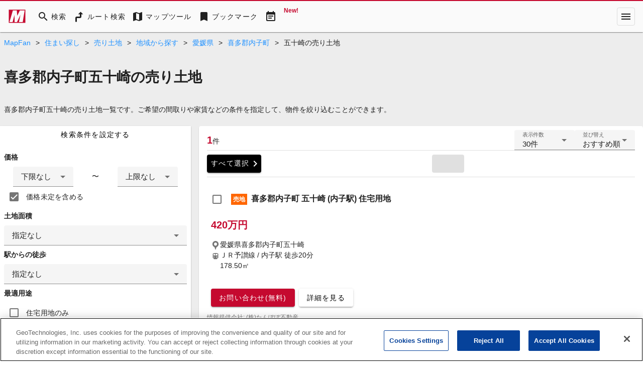

--- FILE ---
content_type: text/css
request_url: https://assets.mapfan.com/css/mf-font.css?uvhhiwa
body_size: 1363
content:
@font-face {
    font-family: mf-font;
    src: url("/fonts/mf-font.woff2?1762325039837") format("woff2"),
         url("/fonts/mf-font.woff?1762325039837") format("woff");
    font-weight: normal;
    font-style: normal;
}

.icon {
	font-family:"mf-font";
	display:inline-block;
	vertical-align:middle;
	line-height:1;
	font-weight:normal;
	font-style:normal;
	speak:none;
	text-decoration:inherit;
	text-transform:none;
	text-rendering:auto;
	-webkit-font-smoothing:antialiased;
	-moz-osx-font-smoothing:grayscale;
}

.icon_address::before {
    content: "\ea01";
}

.icon_amusement::before {
    content: "\ea02";
}

.icon_aquarium::before {
    content: "\ea03";
}

.icon_atm::before {
    content: "\ea04";
}

.icon_baby::before {
    content: "\ea05";
}

.icon_bank::before {
    content: "\ea06";
}

.icon_barber::before {
    content: "\ea07";
}

.icon_beer::before {
    content: "\ea08";
}

.icon_bento::before {
    content: "\ea09";
}

.icon_bicycle::before {
    content: "\ea0a";
}

.icon_bike::before {
    content: "\ea0b";
}

.icon_blank::before {
    content: "\ea0c";
}

.icon_book::before {
    content: "\ea0d";
}

.icon_bookmark_add::before {
    content: "\ea0e";
}

.icon_bowling::before {
    content: "\ea0f";
}

.icon_cafe::before {
    content: "\ea10";
}

.icon_calendar::before {
    content: "\ea11";
}

.icon_call::before {
    content: "\ea12";
}

.icon_camp::before {
    content: "\ea13";
}

.icon_car::before {
    content: "\ea14";
}

.icon_center::before {
    content: "\ea15";
}

.icon_ceremonial occasions::before {
    content: "\ea16";
}

.icon_ceremonial_occasions::before {
    content: "\ea17";
}

.icon_change::before {
    content: "\ea18";
}

.icon_chinese::before {
    content: "\ea19";
}

.icon_chizunomoto::before {
    content: "\ea1a";
}

.icon_circle::before {
    content: "\ea1b";
}

.icon_cleaning::before {
    content: "\ea1c";
}

.icon_coinlaundry::before {
    content: "\ea1d";
}

.icon_convenience::before {
    content: "\ea1e";
}

.icon_course_left::before {
    content: "\ea1f";
}

.icon_course_leftback::before {
    content: "\ea20";
}

.icon_course_leftfront::before {
    content: "\ea21";
}

.icon_course_right::before {
    content: "\ea22";
}

.icon_course_rightback::before {
    content: "\ea23";
}

.icon_course_rightfront::before {
    content: "\ea24";
}

.icon_course_straight::before {
    content: "\ea25";
}

.icon_course_uturn::before {
    content: "\ea26";
}

.icon_crown::before {
    content: "\ea27";
}

.icon_curry::before {
    content: "\ea28";
}

.icon_delete::before {
    content: "\ea29";
}

.icon_dentist::before {
    content: "\ea2a";
}

.icon_depart::before {
    content: "\ea2b";
}

.icon_distance::before {
    content: "\ea2c";
}

.icon_dragstore::before {
    content: "\ea2d";
}

.icon_electronics::before {
    content: "\ea2e";
}

.icon_evstation::before {
    content: "\ea2f";
}

.icon_facebook::before {
    content: "\ea30";
}

.icon_fashion::before {
    content: "\ea31";
}

.icon_fastfood::before {
    content: "\ea32";
}

.icon_ferry::before {
    content: "\ea33";
}

.icon_flag::before {
    content: "\ea34";
}

.icon_flag_1::before {
    content: "\ea35";
}

.icon_flag_10::before {
    content: "\ea36";
}

.icon_flag_2::before {
    content: "\ea37";
}

.icon_flag_3::before {
    content: "\ea38";
}

.icon_flag_4::before {
    content: "\ea39";
}

.icon_flag_5::before {
    content: "\ea3a";
}

.icon_flag_6::before {
    content: "\ea3b";
}

.icon_flag_7::before {
    content: "\ea3c";
}

.icon_flag_8::before {
    content: "\ea3d";
}

.icon_flag_9::before {
    content: "\ea3e";
}

.icon_flag_add::before {
    content: "\ea3f";
}

.icon_flower::before {
    content: "\ea40";
}

.icon_folder_add::before {
    content: "\ea41";
}

.icon_future_balloon::before {
    content: "\ea42";
}

.icon_future_close::before {
    content: "\ea43";
}

.icon_future_event::before {
    content: "\ea44";
}

.icon_future_exhibition::before {
    content: "\ea45";
}

.icon_future_kids::before {
    content: "\ea46";
}

.icon_future_matsuri::before {
    content: "\ea47";
}

.icon_future_new::before {
    content: "\ea48";
}

.icon_future_other::before {
    content: "\ea49";
}

.icon_future_sale::before {
    content: "\ea4a";
}

.icon_gamecenter::before {
    content: "\ea4b";
}

.icon_gas_price::before {
    content: "\ea4c";
}

.icon_gasstation::before {
    content: "\ea4d";
}

.icon_golf::before {
    content: "\ea4e";
}

.icon_gourmet::before {
    content: "\ea4f";
}

.icon_high_reso::before {
    content: "\ea50";
}

.icon_history::before {
    content: "\ea51";
}

.icon_home::before {
    content: "\ea52";
}

.icon_homecenter::before {
    content: "\ea53";
}

.icon_hospital::before {
    content: "\ea54";
}

.icon_hotel::before {
    content: "\ea55";
}

.icon_ic_in::before {
    content: "\ea56";
}

.icon_ic_out::before {
    content: "\ea57";
}

.icon_jct::before {
    content: "\ea58";
}

.icon_junrei::before {
    content: "\ea59";
}

.icon_karaoke::before {
    content: "\ea5a";
}

.icon_korean::before {
    content: "\ea5b";
}

.icon_leisure::before {
    content: "\ea5c";
}

.icon_life::before {
    content: "\ea5d";
}

.icon_line::before {
    content: "\ea5e";
}

.icon_liquor::before {
    content: "\ea5f";
}

.icon_location::before {
    content: "\ea60";
}

.icon_map::before {
    content: "\ea61";
}

.icon_mapfan_app::before {
    content: "\ea62";
}

.icon_michinoeki::before {
    content: "\ea63";
}

.icon_mikaku::before {
    content: "\ea64";
}

.icon_mokutekichi::before {
    content: "\ea65";
}

.icon_movie::before {
    content: "\ea66";
}

.icon_mycar::before {
    content: "\ea67";
}

.icon_navicon::before {
    content: "\ea68";
}

.icon_netcafe::before {
    content: "\ea69";
}

.icon_office::before {
    content: "\ea6a";
}

.icon_outdoor_equipment::before {
    content: "\ea6b";
}

.icon_output::before {
    content: "\ea6c";
}

.icon_park::before {
    content: "\ea6d";
}

.icon_parking::before {
    content: "\ea6e";
}

.icon_parking_manku::before {
    content: "\ea6f";
}

.icon_pasta::before {
    content: "\ea70";
}

.icon_pet::before {
    content: "\ea71";
}

.icon_pharmacy::before {
    content: "\ea72";
}

.icon_phone::before {
    content: "\ea73";
}

.icon_pin::before {
    content: "\ea74";
}

.icon_pointout::before {
    content: "\ea75";
}

.icon_pointset_goal::before {
    content: "\ea76";
}

.icon_pointset_start::before {
    content: "\ea77";
}

.icon_police::before {
    content: "\ea78";
}

.icon_postoffice::before {
    content: "\ea79";
}

.icon_preschool::before {
    content: "\ea7a";
}

.icon_public::before {
    content: "\ea7b";
}

.icon_push_pin::before {
    content: "\ea7c";
}

.icon_ramen::before {
    content: "\ea7d";
}

.icon_realestate::before {
    content: "\ea7e";
}

.icon_recycle::before {
    content: "\ea7f";
}

.icon_rentalcar::before {
    content: "\ea80";
}

.icon_repair::before {
    content: "\ea81";
}

.icon_road::before {
    content: "\ea82";
}

.icon_rotation::before {
    content: "\ea83";
}

.icon_route::before {
    content: "\ea84";
}

.icon_salon::before {
    content: "\ea85";
}

.icon_sauna::before {
    content: "\ea86";
}

.icon_school::before {
    content: "\ea87";
}

.icon_search_around::before {
    content: "\ea88";
}

.icon_sekaiisan::before {
    content: "\ea89";
}

.icon_spa::before {
    content: "\ea8a";
}

.icon_station::before {
    content: "\ea8b";
}

.icon_stationlist::before {
    content: "\ea8c";
}

.icon_sumai::before {
    content: "\ea8d";
}

.icon_supermarket::before {
    content: "\ea8e";
}

.icon_sushi::before {
    content: "\ea8f";
}

.icon_time::before {
    content: "\ea90";
}

.icon_tire::before {
    content: "\ea91";
}

.icon_toilet::before {
    content: "\ea92";
}

.icon_tourist::before {
    content: "\ea93";
}

.icon_toy::before {
    content: "\ea94";
}

.icon_training::before {
    content: "\ea95";
}

.icon_trimming::before {
    content: "\ea96";
}

.icon_truck::before {
    content: "\ea97";
}

.icon_w3w::before {
    content: "\ea98";
}

.icon_walk::before {
    content: "\ea99";
}

.icon_walk_bicycle::before {
    content: "\ea9a";
}

.icon_worklocation::before {
    content: "\ea9b";
}

.icon_x::before {
    content: "\ea9c";
}

.icon_yen::before {
    content: "\ea9d";
}

.icon_zipcode::before {
    content: "\ea9e";
}

.icon_zipcodes::before {
    content: "\ea9f";
}

.icon_zoo::before {
    content: "\eaa0";
}


--- FILE ---
content_type: application/javascript
request_url: https://cpt.geniee.jp/hb/v1/157826/988/wrapper.min.js
body_size: 7139
content:
(()=>{var C=Object.defineProperty;var E=Object.getOwnPropertySymbols;var P=Object.prototype.hasOwnProperty,L=Object.prototype.propertyIsEnumerable;var T=(h,m,b)=>m in h?C(h,m,{enumerable:!0,configurable:!0,writable:!0,value:b}):h[m]=b,S=(h,m)=>{for(var b in m||(m={}))P.call(m,b)&&T(h,b,m[b]);if(E)for(var b of E(m))L.call(m,b)&&T(h,b,m[b]);return h};(()=>{if(window.gn_wrapper_executed){console.warn("This script has been called twice.");return}const h=new URLSearchParams(location.search).get("gn_perf")!==null,m=i=>{!h||performance.mark(["loadScript",i,"start"].join("-"))},b=i=>{if(!!h){performance.mark(["loadScript",i,"end"].join("-"));try{performance.measure(["loadScript",i].join("-"),["loadScript",i,"start"].join("-"),["loadScript",i,"end"].join("-"))}catch(e){console.error(e)}}};window.gn_wrapper_executed=!0,window.gn_wrapper_queue=window.gn_wrapper_queue||[],window.googletag=window.googletag||{},window.googletag.cmd=window.googletag.cmd||[],window.gnpb=window.gnpb||{},window.gnpb.que=window.gnpb.que||[],window.gnshbrequest=window.gnshbrequest||{},window.gnshbrequest.cmd=window.gnshbrequest.cmd||[],function(i){var a,t,n,s;const e=r=>r?(r^Math.random()*16>>r/4).toString(16):([1e7]+-1e3+-4e3+-8e3+-1e11).replace(/[018]/g,e);i.gn_pvid=(s=(n=i.gn_pvid)!=null?n:(t=(a=i.crypto)==null?void 0:a.randomUUID)==null?void 0:t.call(a))!=null?s:e()}(window),window.addEventListener("message",function(i){i.data.type==="CptApplyPassback"&&window.gnshbrequest.cmd.push(function(){window.gnshbrequest.applyPassback(i.data.target,i.data.org,!0)})}),function(i){var e={CLICK_URL:"##hb_native_linkurl##",IMG_LINK:"##hb_native_image##",TITLE:"##hb_native_title##",SPONSOR:"##hb_native_brand##"},a=`
<style>
    .gn-nad_container-wrap * {
        margin: 0;
        padding: 0;
        box-sizing: border-box;
        font-family: Hiragino Kaku Gothic Pro,\u30D2\u30E9\u30AE\u30CE\u89D2\u30B4 Pro W3,Meiryo,\u30E1\u30A4\u30EA\u30AA,Osaka,MS PGothic,arial,helvetica,sans-serif;
    }

    .gn-nad_container-wrap {
        position: relative;
    }

    .gn-nad_container {
        text-decoration: none;
        display: flex;
        background: #fff;
        position: relative;
        padding: 8px;
        border-bottom: 1px solid #ccc;
    }

    .gn-nad_image-container {
        width: 80px;
        height: 80px;
        margin-right: 10px;
        flex-shrink: 0;
        background: url(${e.IMG_LINK}) no-repeat center center;
        background-size: cover;
    }

    .gn-nad_text-container {
        position: relative;
        width: 100%;
    }

    .gn-nad_text-title {
        display: -webkit-box;
        -webkit-box-orient: vertical;
        -webkit-line-clamp: 3;
        overflow: hidden;
        color: #333;
        line-height: 1.4;
        font-weight: 700;
        font-size: 14px;
        padding-top: 5px;
    }

    .gn-nad_text-optout {
        position: absolute;
        bottom: 0;
        left: 0;
        color: #999;
        font-size: 10px;
    }
</style>
`,t=`
<div class="gn-nad_container-wrap">
    <a class="gn-nad_container" href="${e.CLICK_URL}" target="_blank">
        <div class="gn-nad_image-container">
        </div>
        <div class="gn-nad_text-container">
            <p class="gn-nad_text-title">${e.TITLE}</p>
            <p class="gn-nad_text-optout">PR ${e.SPONSOR}</p>
        </div>
    </a>
</div>
`;i.gn_native_template=`${a}${t}`}(window),window.__gnpb_analytics=!0,window.__gn_prebid_sampling_rate=1;function x(i){if(Math.random()*100<=window.__gn_prebid_sampling_rate&&window.__gnpb_analytics){var a={t:0,mediaId:157826,eventType:i,elapsedTime:Math.floor(performance.now()),loc:window.location.href,rate:window.__gn_prebid_sampling_rate,pvId:window.gn_pvid},t=new Blob([JSON.stringify(a)],{type:"text/plain"});navigator.sendBeacon("https://beacon.geniee.jp",t)}}window.__gn_config={timeout:1400,sessionTimeout:18e4,uam:{use:!0,pubID:"bb49897c-6ae0-4d48-8db0-c4531321096f",externalApstag:!0},mediaId:157826,publisherId:20713,usePolicyChecker:!0,usePPID:!1,bidCurrency:"JPY",prebid:{useRealTimeData:!1,geoEdgeRealTimeDataKey:"",schainSid:"20713",useID5:!1,useSingleRequest:!0},logTransmissionRate:10,singleRequest:!1,isLD:!1,enableOVKindness:!1,useStableVersion:!0},function(i,e){function a(o,g){m(o);var l=e.createElement("script");l.async=!0,l.src=o,l.addEventListener("load",()=>{b(o)}),e.head.appendChild(l),g&&(l.onload=function(){x("gca")})}function t(){var o=navigator.userAgent;return o?o.indexOf("MSIE ")>-1||o.indexOf("Trident/")>-1:!1}a("https://yads.c.yimg.jp/js/yads-async.js",!1),i.gnslibincluded||(a("https://cpt.geniee.jp/hb/v1/lib/prebid-v9.50.0.js",!1),t()?a("https://cpt.geniee.jp/hb/v1/lib/gnshbrequest-v5.2.1.es5.js",!0):a("https://cpt.geniee.jp/hb/v1/lib/gnshbrequest-v5.2.1.js",!0),i.gnslibincluded=!0);var n={SPONSORED:1,DESC:2,RATING:3,LIKES:4,DOWNLOADS:5,PRICE:6,SALEPRICE:7,PHONE:8,ADDRESS:9,DESC2:10,DISPLAYURL:11,CTATEXT:12},s={ICON:1,MAIN_IMAGE:3};const r={assets:[{id:1,required:1,img:{type:s.MAIN_IMAGE,w:300,h:100}},{id:2,required:1,title:{len:80}},{id:3,required:1,data:{type:n.SPONSORED}},{id:4,required:1,data:{type:n.DESC}}]};var d=[{gn_hb:1,slotDiv:"1545288",fillzone:{id:1545288,size:[320,100],fillNoAd:!1},formatSpec:{id:10,params:{useHeaderOV:!1,preventsInvisibleAdClick:!1,preventsBottomContentOverlap:!1,bgColor:"rgba(0,0,0,0.00)",closeButton:{position:1,color:"rgba(0,0,0,1.00)",bgColor:"rgba(0,0,0,0.00)",sideSize:16},expansion:{maxHeight:150,useComplementBar:!1}}},id:75183,gamId:"9116787",childGamId:"64987437",code:"1545288",weight:1,codes:[{code:"1545288",weight:1}],slotSizes:[[320,50],[320,100]],mediaTypes:{banner:{sizes:[[320,50],[320,100]],pos:1}},maxWidthBreakpoint:767,minWidthBreakpoint:0,bids:[{bidder:"appnexus",params:{placementId:"31386487"},isPrestitial:!1,video:!1}],useUam:!1,usePrebid:!0,useSafeFrame:!1,useBulkBidRequest:!0,refresh:{use:!1,count:0,gamPolicyInterval:0,viewableInterval:0,excludeAladdin:!1,prebidRefreshPolicies:[]},stopGamTraffic:!1,__unstable_logCommit:!1,allowGAMFluidSize:!0},{gn_hb:1,slotDiv:"1545289",fillzone:{id:1545289,size:[320,100],fillNoAd:!1},formatSpec:{id:10,params:{useHeaderOV:!1,preventsInvisibleAdClick:!1,preventsBottomContentOverlap:!1,bgColor:"rgba(0,0,0,0.00)",closeButton:{position:1,color:"rgba(0,0,0,1.00)",bgColor:"rgba(0,0,0,0.00)",sideSize:16},expansion:{maxHeight:150,useComplementBar:!1}}},id:75184,gamId:"9116787",childGamId:"64987437",code:"1545289",weight:1,codes:[{code:"1545289",weight:1}],slotSizes:[[320,50],[320,100]],mediaTypes:{banner:{sizes:[[320,50],[320,100]],pos:1}},maxWidthBreakpoint:767,minWidthBreakpoint:0,bids:[{bidder:"appnexus",params:{placementId:"31386486"},isPrestitial:!1,video:!1}],useUam:!1,usePrebid:!0,useSafeFrame:!1,useBulkBidRequest:!0,refresh:{use:!1,count:0,gamPolicyInterval:0,viewableInterval:0,excludeAladdin:!1,prebidRefreshPolicies:[]},stopGamTraffic:!1,__unstable_logCommit:!1,allowGAMFluidSize:!0},{gn_hb:1,slotDiv:"1583442",fillzone:{id:1583442,size:[320,100],fillNoAd:!1},formatSpec:{id:10,params:{useHeaderOV:!1,preventsInvisibleAdClick:!1,preventsBottomContentOverlap:!0,bgColor:"rgba(0,0,0,0.00)",closeButton:{position:5,color:"rgba(0,0,0,1.00)",bgColor:"rgba(0,0,0,0.00)",sideSize:16},expansion:{maxHeight:150,useComplementBar:!1}}},id:170506,gamId:"9116787",childGamId:"64987437",code:"1583442",weight:1,codes:[{code:"1583442",weight:1}],slotSizes:[[320,100],[320,50]],mediaTypes:{banner:{sizes:[[320,100],[320,50]],pos:1}},maxWidthBreakpoint:767,minWidthBreakpoint:0,bids:[{bidder:"appnexus",params:{placementId:"35120159"},isPrestitial:!1,video:!1},{bidder:"ix",params:{siteId:"1175109",size:[320,100]},isPrestitial:!1,video:!1},{bidder:"ix",params:{siteId:"1175109",size:[320,50]},isPrestitial:!1,video:!1},{bidder:"pubmatic",params:{publisherId:"157786",adSlot:"6629427"},isPrestitial:!1,video:!1},{bidder:"rtbhouse",params:{publisherId:"hcUYQSExruVUvsQPCBs1",region:"prebid-asia",bidfloor:0},isPrestitial:!1,video:!1},{bidder:"unicorn",params:{accountId:257717,publisherId:9116787,mediaId:"mapfan.com"},isPrestitial:!1,video:!1},{bidder:"logicad",params:{tid:"JMr1"},isPrestitial:!1,video:!1},{bidder:"logicad",params:{tid:"6REg"},isPrestitial:!1,video:!1},{bidder:"openx",params:{platform:"openx",unit:"561948932",delDomain:"genieejapan-d.openx.net"},isPrestitial:!1,video:!1},{bidder:"medianet",params:{cid:"8CUBSU272",crid:"368344142"},isPrestitial:!1,video:!1},{bidder:"yieldone",params:{placementId:"279608"},isPrestitial:!1,video:!1},{bidder:"aja",params:{asi:"GuJkc5l60"},isPrestitial:!1,video:!1},{bidder:"adgeneration",params:{id:"209960"},isPrestitial:!1,video:!1},{bidder:"unruly",params:{siteId:"287056"},isPrestitial:!1,video:!1},{bidder:"geniee",params:{invalidImpBeacon:!1,zoneId:1606967},isPrestitial:!1,video:!1}],useUam:!0,usePrebid:!0,useSafeFrame:!1,useBulkBidRequest:!0,refresh:{use:!0,count:100,gamPolicyInterval:3e4,viewableInterval:3e4,excludeAladdin:!0,prebidRefreshPolicies:[]},stopGamTraffic:!1,__unstable_logCommit:!0,allowGAMFluidSize:!0,floor:{iOS:65,android:115,others:65}},{gn_hb:1,slotDiv:"1583443",fillzone:{id:1583443,size:[728,90],fillNoAd:!1},formatSpec:{id:10,params:{useHeaderOV:!1,preventsInvisibleAdClick:!1,preventsBottomContentOverlap:!0,bgColor:"rgba(0,0,0,0.35)",closeButton:{position:5,color:"rgba(0,0,0,1.00)",bgColor:"rgba(0,0,0,0.00)",sideSize:30}}},id:170510,gamId:"9116787",childGamId:"64987437",code:"1583443",weight:1,codes:[{code:"1583443",weight:1}],slotSizes:[[728,90]],mediaTypes:{banner:{sizes:[[728,90]],pos:1}},maxWidthBreakpoint:2560,minWidthBreakpoint:767,bids:[{bidder:"appnexus",params:{placementId:"35120160"},isPrestitial:!1,video:!1},{bidder:"ix",params:{siteId:"1175110",size:[728,90]},isPrestitial:!1,video:!1},{bidder:"pubmatic",params:{publisherId:"157786",adSlot:"6629428"},isPrestitial:!1,video:!1},{bidder:"rtbhouse",params:{publisherId:"hcUYQSExruVUvsQPCBs1",region:"prebid-asia",bidfloor:0},isPrestitial:!1,video:!1},{bidder:"logicad",params:{tid:"l8Nq"},isPrestitial:!1,video:!1},{bidder:"openx",params:{platform:"openx",unit:"561948933",delDomain:"genieejapan-d.openx.net"},isPrestitial:!1,video:!1},{bidder:"medianet",params:{cid:"8CUBSU272",crid:"667221581"},isPrestitial:!1,video:!1},{bidder:"aja",params:{asi:"F96fltYIT"},isPrestitial:!1,video:!1},{bidder:"yieldone",params:{placementId:"279609"},isPrestitial:!1,video:!1},{bidder:"unruly",params:{siteId:"287057"},isPrestitial:!1,video:!1}],useUam:!0,usePrebid:!0,useSafeFrame:!1,useBulkBidRequest:!0,refresh:{use:!0,count:100,gamPolicyInterval:3e4,viewableInterval:3e4,excludeAladdin:!0,prebidRefreshPolicies:[]},stopGamTraffic:!1,__unstable_logCommit:!0,allowGAMFluidSize:!1}];i.gnThirdPartySlots=[{aladdinZoneId:1594744,slotDiv:"1594744",deliversOnlyDebugMode:!1,limitationScript:"",sendsLog:!0,usePolicyChecker:!1,tags:[{vendor:"zelto",tag:`<script data-cfasync="false" type="text/javascript">
(function(w, d) {
        var s = d.createElement('script');
        s.src = '//cdn.adpushup.com/46336/adpushup.js';
        s.crossOrigin='anonymous'; 
        s.type = 'text/javascript'; s.async = true;
        (d.getElementsByTagName('head')[0] || d.getElementsByTagName('body')[0]).appendChild(s);
        w.adpushup = w.adpushup || {que:[]};
})(window, document);

<\/script>
<div id="4504dfeb-9712-4021-b422-7fbacbf43990" class="_ap_apex_ad" max-height="360" style="width:300px;">
        <script>
                var adpushup = window.adpushup = window.adpushup || {};
                adpushup.que = adpushup.que || [];
                adpushup.que.push(function() {
                        adpushup.triggerAd("4504dfeb-9712-4021-b422-7fbacbf43990");
                });
        <\/script>
</div>`,weight:22,isFiller:!1,zoneId:0},{vendor:"truvid",tag:'<script data-cfasync="false" async type="text/javascript" src="https://go.trvdp.com/init/15846.js?pid=12391"><\/script>',weight:78,isFiller:!1,zoneId:0}]}],i.gnshbrequest.cmd.push(function(){i.gnshbrequest.addAdUnits(d).run()})}(window,document);{const i={};{const e=o=>new URLSearchParams(window.location.search).get(o),a=["1","true"].includes(e("es_debug")),t=o=>{const{backgroundColor:g,fontColor:l}=S({backgroundColor:"#1A57A0",fontColor:"#fff"},o);return`display:inline-block;color:${l};background-color:${g};padding:1px 4px; margin-right: 2px; border-radius:3px;`},n={primary:t({backgroundColor:"#2ac9bc"}),blue:t({backgroundColor:"#1A57A0"}),red:t({backgroundColor:"#9e1a5c"}),black:t({backgroundColor:"#333333"})},s=(...o)=>{const g=[{label:"Extra Script",style:n.primary},...o,{label:`${Math.floor(performance.now())}ms`,style:n.black}],l=g.reduce((w,{label:I})=>`${w}%c${I}`,""),y=g.map(({style:w})=>w);return[l,...y]},r=(...o)=>{a&&console.debug(...s({label:"INFO",style:n.blue}),...o)},d=(...o)=>{a&&console.debug(...s({label:"ERROR",style:n.red}),...o)};i.log=r,i.errorLog=d}{const e=navigator.userAgent.toLowerCase(),a="ontouchstart"in document,t=()=>e.includes("iphone")||e.includes("ipod")||e.includes("android")&&e.includes("mobile")||e.includes("bb10")||e.includes("windows phone"),n=()=>e.includes("ipad")||e.includes("macintosh")&&a||e.includes("android")&&!e.includes("mobile")||e.includes("playbook")||e.includes("kindle")||e.includes("silk"),s=()=>!t()&&!n(),r=()=>e.includes("iphone"),d=()=>e.includes("ipad")||e.includes("macintosh")&&a,o=()=>e.includes("android"),g=()=>r()?"iOS":d()?"iPadOS":o()?"Android":e.includes("mac os x")&&!a?"macOS":e.includes("windows")?"Windows":e.includes("linux")?"Linux":"unknown";i.isMobile=t,i.isTablet=n,i.isPC=s,i.isIOS=r,i.isIPadOS=d,i.isAndroid=o,i.getOS=g}{const e=(a,t)=>{const n=20,s=d=>d.data.height>1&&d.data.width>1&&a.includes(d.data.divId),r=d=>{const o=document.querySelector(t);!o||(o.style.bottom=`${d+n}px`)};window.addEventListener("message",d=>{if(d.data.type!=="CptAdResized"||!s(d))return;const o=window.innerWidth/d.data.width,g=d.data.height*o;r(g)})};i.spOvPreventOverlap=e}{const e=(a,t)=>{const n=20,s=d=>d.data.height>1&&d.data.width>1&&a.includes(d.data.divId),r=d=>{const o=document.querySelector(t);!o||(o.style.bottom=`${d+n}px`)};window.addEventListener("message",d=>{d.data.type==="CptAdResized"&&(!s(d)||r(d.data.height))})};i.pcOvPreventOverlap=e}{const e=a=>{const t=s=>s.data.height>1&&s.data.width>1&&a.includes(s.data.divId),n=()=>{const s=document.getElementById("geniee_overlay_close");!s||(s.style.position="absolute",s.style.left="0")};window.addEventListener("message",s=>{s.data.type==="CptAdResized"&&(!t(s)||n())})};i.pcOvBtnChangePositionLeft=e}{const e=a=>{const t=document.createElement("style");t.innerHTML=`
      ${a} #geniee_overlay_outer,
      ${a} #flexible-sticky-outer,
      ${a} #flexible-sticky-inner > div {
        opacity: 0!important;
        z-index: -1!important;
        visibility: hidden!important;
      }`,document.head.appendChild(t)};i.ovHideAtMediaShow=e}{const e=a=>{const t=n=>a.indexOf(n.data.divId)>-1;window.addEventListener("message",n=>{if(n.data.type!=="CptAdRendered"||!t(n))return;const s=document.getElementById(n.data.divId);!s||(s.style.textAlign="center")})};i.bnrPositionCenter=e}{const e=(a,t,n,s,r,d)=>{const o=(c,p,u)=>p>1&&c>1&&a.indexOf(u)>-1,g="geniee_hd_overlay_close",l={MIDDLE_LEFT:"middle_left",MIDDLE_RIGHT:"middle_right",BOTTOM_LEFT:"bottom_left",BOTTOM_RIGHT:"bottom_right",MIDDLE_LEFT_END:"middle_left_end"},y=()=>{switch(s){case l.MIDDLE_LEFT:return`bottom:0;left:-${t}px;`;case l.MIDDLE_RIGHT:return`bottom:0;right:-${t}px;`;case l.BOTTOM_LEFT:return`bottom:-${t}px;left:0;`;case l.BOTTOM_RIGHT:return`bottom:-${t}px;right:0;`;case l.MIDDLE_LEFT_END:return"bottom:0;left:0;";default:return`bottom:0;left:-${t}px;`}},w=(c,p,u,f)=>{c.style=`width:${u}px;height:${f}px;margin:0 auto;position:relative;`,s===l.MIDDLE_LEFT_END&&(c.style.position="static"),p.style=`position:fixed;top:0;left:0;width:100%;z-index: 1000000000;visibility:visible;background:${d};`,document.body.style.marginTop=`${f}px`},I=(c,p)=>{const u=document.createElement("span");u.setAttribute("role","button"),u.setAttribute("id",g),u.style=`position:absolute;${y()}width:${t}px;height:${t}px;background:${r};`,u.innerHTML=`<svg xmlns="http://www.w3.org/2000/svg" viewBox="0 0 512 512" width="${t}" height="${t}" style="vertical-align:top;"><g><polygon points="512,52.535 459.467,0.002 256.002,203.462 52.538,0.002 0,52.535 203.47,256.005 0,459.465 52.533,511.998 256.002,308.527 459.467,511.998 512,459.475 308.536,256.005" style="fill:${n};stroke:${n};stroke-width:10px;"></polygon></g></svg>`,c.appendChild(u),u.addEventListener("click",()=>{p.style.display="none",document.body.style.marginTop="0"})};window.addEventListener("message",c=>{if(c.data.type!=="CptAdResized")return;const p=c.data.width,u=c.data.height,f=c.data.divId;if(!o(p,u,f))return;const v=document.getElementById(f),_=v.parentNode;!v||!_||(w(v,_,p,u),document.getElementById(g))||I(v,_)})};i.pcHeaderOverlay=e}{const e=(a,t,n,s,r,d)=>{const o=(c,p,u)=>p>1&&c>1&&a.indexOf(u)>-1,g="geniee_hd_overlay_close",l={MIDDLE_LEFT:"middle_left",MIDDLE_RIGHT:"middle_right",BOTTOM_LEFT:"bottom_left",BOTTOM_RIGHT:"bottom_right"},y=()=>{switch(s){case l.MIDDLE_LEFT:return"flex-direction:row-reverse;transform-origin:right top;";case l.MIDDLE_RIGHT:return"transform-origin:left top;";case l.BOTTOM_LEFT:return`position:absolute;bottom:-${t}px;left:0;`;case l.BOTTOM_RIGHT:return`position:absolute;bottom:-${t}px;right:0;`;default:return`position:absolute;bottom:-${t}px;left:0;`}},w=(c,p,u)=>{let f=window.innerWidth/p;(s===l.BOTTOM_LEFT||s===l.BOTTOM_RIGHT)&&(c.style=`
          position:fixed;
          inset: 0 0 auto 0;
          transform: scale(${f});
          transform-origin:left top;
          z-index: 1000000000;
          width:${p}px;
          height:${u}px;
          visibility:visible;
        `),(s===l.MIDDLE_LEFT||s===l.MIDDLE_RIGHT)&&(f=window.innerWidth/(parseInt(p)+parseInt(t)),c.style=`
          position:fixed;
          inset: 0 0 auto 0;
          transform: scale(${f});
          z-index:1000000000;
          display:flex;
          align-items:flex-end;
          ${y()}
          background:${d};
          visibility:visible;
        `),document.body.style.marginTop=`${u*f}px`},I=c=>{const p=document.createElement("span");p.setAttribute("role","button"),p.setAttribute("id",g),p.style=`${y()}width:${t}px;height:${t}px;background:${r};`,p.innerHTML=`<svg xmlns="http://www.w3.org/2000/svg" viewBox="0 0 512 512" width="${t}" height="${t}" style="vertical-align:top;"><g><polygon points="512,52.535 459.467,0.002 256.002,203.462 52.538,0.002 0,52.535 203.47,256.005 0,459.465 52.533,511.998 256.002,308.527 459.467,511.998 512,459.475 308.536,256.005" style="fill:${n};stroke:${n};stroke-width:10px;"></polygon></g></svg>`,c.appendChild(p),p.addEventListener("click",()=>{c.style.display="none",document.body.style.marginTop="0"})};window.addEventListener("message",c=>{if(c.data.type!=="CptAdResized")return;const p=c.data.width,u=c.data.height,f=c.data.divId;if(!o(p,u,f))return;const v=document.getElementById(f),_=v.parentNode;!v||!_||(w(_,p,u),document.getElementById(g))||I(_)})};i.spHeaderOverlay=e}{const e=(a,t)=>{const n=r=>r.data.height>1&&r.data.width>1&&a.includes(r.data.divId),s=()=>{const r=document.getElementById("geniee_overlay_outer")||document.getElementById("flexible-sticky-outer");!r||(r.style.zIndex=t)};window.addEventListener("message",r=>{r.data.type==="CptAdResized"&&(!n(r)||s())})};i.changeOvZindex=e}((e,a)=>{(s=>{const r=a.createElement("script");r.async=!0,r.src=s,a.head.appendChild(r)})("https://js.gsspcln.jp/w/ad_format/reward/gnsrwdmod.js",!1);const n={id:1,divId:"offerwall",format:"offerwall",profiles:[{adserver:"google",gamId:"9116787",code:i.isMobile()?"1596064":"1596065"},{adserver:"geniee",aladdinZoneId:i.isMobile()?1596064:1596065}],weight:1,stopGamTraffic:!1,limitations:{frequencyControl:{type:"time",frequencyMinute:1440},offerRequirements:{}},popup:{type:"template",logo:{url:"https://mapfan.com/assets/images/svg/mapfan_logo.svg"},title:{fontColor:"#555",fontWeight:"bold",fontSize:24,text:"\u5E83\u544A\u8868\u793A\u5F8C\u306B\u7D9A\u304D\u304C\u898B\u3089\u308C\u307E\u3059"},description:{fontColor:"#888",fontWeight:"normal",fontSize:16,text:"\u5E83\u544A\u3092\u3054\u89A7\u3044\u305F\u3060\u304F\u3068\u5F15\u304D\u7D9A\u304D\u3054\u5229\u7528\u3044\u305F\u3060\u3051\u307E\u3059\u3002"},info:{fontColor:"#888",fontWeight:"normal",fontSize:14,text:"\u7D9A\u304D\u3092\u898B\u308B\u306B\u306F\u3053\u3061\u3089"},button:{backgroundColor:"#C5092F",fontColor:"#FFF",fontWeight:"bold",fontSize:20,text:"\u77ED\u3044\u5E83\u544A\u3092\u898B\u308B"}}};e.gnshbrequest.cmd.push(function(){})})(window,document)}x("wca");{const i=e=>{try{e()}catch(a){console.error(a)}};if(Array.isArray(window.gn_wrapper_queue)){for(;window.gn_wrapper_queue.length;){const e=window.gn_wrapper_queue.shift();i(e)}window.gn_wrapper_queue={push:i,unshift:i}}}})();})();


--- FILE ---
content_type: application/javascript
request_url: https://cdn.cookielaw.org/consent/0190e3de-7cb3-78d4-a075-f83316c2cf79/OtAutoBlock.js
body_size: 2131
content:
(function(){function q(a){var c=[],b=[],e=function(f){for(var g={},h=0;h<u.length;h++){var d=u[h];if(d.Tag===f){g=d;break}var l=void 0,k=d.Tag;var C=(k=-1!==k.indexOf("http:")?k.replace("http:",""):k.replace("https:",""),-1!==(l=k.indexOf("?"))?k.replace(k.substring(l),""):k);if(f&&(-1!==f.indexOf(C)||-1!==d.Tag.indexOf(f))){g=d;break}}return g}(a);return e.CategoryId&&(c=e.CategoryId),e.Vendor&&(b=e.Vendor.split(":")),!e.Tag&&D&&(b=c=function(f){var g=[],h=function(d){var l=document.createElement("a");
return l.href=d,-1!==(d=l.hostname.split(".")).indexOf("www")||2<d.length?d.slice(1).join("."):l.hostname}(f);return g=v.some(function(d){return d===h})?["C0004"]:g}(a)),{categoryIds:c,vsCatIds:b}}function w(a){return!a||!a.length||(a&&window.OptanonActiveGroups?a.every(function(c){return-1!==window.OptanonActiveGroups.indexOf(","+c+",")}):void 0)}function m(a,c){void 0===c&&(c=null);var b=window,e=b.OneTrust&&b.OneTrust.IsVendorServiceEnabled;b=e&&b.OneTrust.IsVendorServiceEnabled();return"Categories"===
r||"All"===r&&e&&!b?w(a):("Vendors"===r||"All"===r&&e&&b)&&w(c)}function n(a){a=a.getAttribute("class")||"";return-1!==a.indexOf("optanon-category")||-1!==a.indexOf("ot-vscat")}function p(a){return a.hasAttribute("data-ot-ignore")}function x(a,c,b){void 0===b&&(b=null);var e=a.join("-"),f=b&&b.join("-"),g=c.getAttribute("class")||"",h="",d=!1;a&&a.length&&-1===g.indexOf("optanon-category-"+e)&&(h=("optanon-category-"+e).trim(),d=!0);b&&b.length&&-1===g.indexOf("ot-vscat-"+f)&&(h+=" "+("ot-vscat-"+
f).trim(),d=!0);d&&c.setAttribute("class",h+" "+g)}function y(a,c,b){void 0===b&&(b=null);var e;a=a.join("-");b=b&&b.join("-");return-1===c.indexOf("optanon-category-"+a)&&(e=("optanon-category-"+a).trim()),-1===c.indexOf("ot-vscat-"+b)&&(e+=" "+("ot-vscat-"+b).trim()),e+" "+c}function z(a){var c,b=q(a.src||"");(b.categoryIds.length||b.vsCatIds.length)&&(x(b.categoryIds,a,b.vsCatIds),m(b.categoryIds,b.vsCatIds)||(a.type="text/plain"),a.addEventListener("beforescriptexecute",c=function(e){"text/plain"===
a.getAttribute("type")&&e.preventDefault();a.removeEventListener("beforescriptexecute",c)}))}function A(a){var c=a.src||"",b=q(c);(b.categoryIds.length||b.vsCatIds.length)&&(x(b.categoryIds,a,b.vsCatIds),m(b.categoryIds,b.vsCatIds)||(a.removeAttribute("src"),a.setAttribute("data-src",c)))}var u=JSON.parse('[{"Tag":"https://www.google-analytics.com/analytics.js","CategoryId":["C0002"],"Vendor":null},{"Tag":"https://secure.adnxs.com/getuid","CategoryId":["C0004"],"Vendor":null},{"Tag":"https://fastlane.rubiconproject.com/a/api/fastlane.json","CategoryId":["C0004"],"Vendor":null},{"Tag":"https://dpm.demdex.net/ibs:dpid\x3d481\x26dpuuid\x3dLZI7C06O-B-AZE9","CategoryId":["C0004"],"Vendor":null},{"Tag":"https://ads.pudmatic.com","CategoryId":["C0004"],"Vendor":null},{"Tag":"https://securepubads.g.doubleclick.net/pagead/managed/js/gpt/m202410210101/pubads_impl.js","CategoryId":["C0004"],"Vendor":null},{"Tag":"https://ssum-sec.casalemedia.com/usermatch?us_privacy\x3d1---\x26d\x3dhttps%3A%2F%2Ftest.mapfan.com%2F\x26s\x3d184674\x26cb\x3dhttps%3A%2F%2Fcdn.indexww.com%2Fht%2Fhtw-pixel.gif%3F","CategoryId":["C0004"],"Vendor":null},{"Tag":"https://securepubads.g.doubleclick.net/tag/js/gpt.js","CategoryId":["C0004"],"Vendor":null},{"Tag":"https://cms.quantserve.com/pixel/p-e4m3Yko6bFYVc.gif","CategoryId":["C0004"],"Vendor":null},{"Tag":"https://www.googletagmanager.com/gtag/js?id\x3dG-DZJX7BKH4Y\x26l\x3ddataLayer\x26cx\x3dc","CategoryId":["C0002"],"Vendor":null},{"Tag":"https://static.criteo.net/js/ld/publishertag.prebid.144.js","CategoryId":["C0004"],"Vendor":null},{"Tag":"https://ssum-sec.casalemedia.com/usermatch","CategoryId":["C0004"],"Vendor":null},{"Tag":"https://dpm.demdex.net/ibs:dpid\x3d481\x26dpuuid\x3dLZJ4YJ2S-28-K6SL","CategoryId":["C0004"],"Vendor":null},{"Tag":"https://y.one.impact-ad.jp","CategoryId":["C0004"],"Vendor":null},{"Tag":"https://sync.targeting.unrulymedia.com/csync/RX-e3a86eb3-8420-4878-bfca-d7f947fbbd8c-003","CategoryId":["C0004"],"Vendor":null},{"Tag":"https://eus.rubiconproject.com/usync.html","CategoryId":["C0004"],"Vendor":null},{"Tag":"https://ssum-sec.casalemedia.com","CategoryId":["C0004"],"Vendor":null},{"Tag":"https://c.amazon-adsystem.com/aax2/apstag.js","CategoryId":["C0004"],"Vendor":null},{"Tag":"https://acdn.adnxs.com/dmp/async_usersync.html","CategoryId":["C0004"],"Vendor":null},{"Tag":"https://securepubads.g.doubleclick.net/pagead/managed/js/gpt/m202410140101/pubads_impl.js?cb\x3d31088051","CategoryId":["C0004"],"Vendor":null},{"Tag":"https://securepubads.g.doubleclick.net/pagead/managed/js/gpt/m202410140101/pubads_impl.js?cb\x3d31088108","CategoryId":["C0004"],"Vendor":null},{"Tag":"https://gum.criteo.com/syncframe","CategoryId":["C0004"],"Vendor":null},{"Tag":"https://dpm.demdex.net/ibs:dpid\x3d481\x26dpuuid\x3dLZKP7DBE-1G-E0CK","CategoryId":["C0004"],"Vendor":null},{"Tag":"https://y.one.impact-ad.jp/push_sync","CategoryId":["C0004"],"Vendor":null},{"Tag":"https://sync.targeting.unrulymedia.com/csync/RX-f135c420-1f6a-4082-a986-fcf7b52fa83d-003","CategoryId":["C0004"],"Vendor":null},{"Tag":"https://eb2.3lift.com","CategoryId":["C0004"],"Vendor":null},{"Tag":"https://acdn.adnxs.com","CategoryId":["C0004"],"Vendor":null},{"Tag":"https://securepubads.g.doubleclick.net/pagead/managed/js/gpt/m202410100102/pubads_impl.js","CategoryId":["C0004"],"Vendor":null},{"Tag":"https://asset.popin.cc","CategoryId":["C0004"],"Vendor":null},{"Tag":"https://secure.adnxs.com/getuid?","CategoryId":["C0004"],"Vendor":null},{"Tag":"https://cpt.geniee.jp/hb/v1/lib/prebid-v8.52.1.js","CategoryId":["C0004"],"Vendor":null},{"Tag":"https://aid.send.microad.jp/aid","CategoryId":["C0004"],"Vendor":null},{"Tag":"https://aid.send.microad.jp/aid?code\x3dwAfDYNqni1s\x26v\x3dv1\x26cb\x3denhanceTd.MF.sync","CategoryId":["C0004"],"Vendor":null},{"Tag":"https://ssum-sec.casalemedia.com/","CategoryId":["C0004"],"Vendor":null},{"Tag":"https://pixel.tapad.com/idsync/ex/receive","CategoryId":["C0004"],"Vendor":null},{"Tag":"https://eus.rubiconproject.com","CategoryId":["C0004"],"Vendor":null},{"Tag":"https://dpm.demdex.net/ibs:dpid\x3d481\x26dpuuid\x3dLZJRFLXJ-28-19L8","CategoryId":["C0004"],"Vendor":null},{"Tag":"https://sync.targeting.unrulymedia.com/csync/RX-1ca20c12-5302-4dbf-88c0-a6e8a0fc5f7b-003","CategoryId":["C0004"],"Vendor":null},{"Tag":"https://flux-cdn.com/client/incrementp/mapfan.min.js","CategoryId":["C0004"],"Vendor":null},{"Tag":"https://gum.criteo.com","CategoryId":["C0004"],"Vendor":null},{"Tag":"https://securepubads.g.doubleclick.net\\n","CategoryId":["C0004"],"Vendor":null},{"Tag":"https://cdn.treasuredata.com/sdk/2.1/td.min.js","CategoryId":["C0004"],"Vendor":null},{"Tag":"https://sync.targeting.unrulymedia.com/csync/RX-98913559-4b07-4416-8faa-ae01832e2df9-003","CategoryId":["C0004"],"Vendor":null},{"Tag":"https://dpm.demdex.net/ibs:dpid\x3d481\x26dpuuid\x3dLZI9DST6-T-F85T","CategoryId":["C0004"],"Vendor":null},{"Tag":"https://sync.targeting.unrulymedia.com/csync/RX-c4f7218e-9c6c-4f06-90d3-1d6f1e417bd2-003","CategoryId":["C0004"],"Vendor":null}]'),
D=JSON.parse("true"),r=JSON.parse('"Categories"'),v=(v=[""]).filter(function(a){if("null"!==a&&a.trim().length)return a}),t=["embed","iframe","img","script"],B=((new MutationObserver(function(a){Array.prototype.forEach.call(a,function(c){Array.prototype.forEach.call(c.addedNodes,function(e){1!==e.nodeType||-1===t.indexOf(e.tagName.toLowerCase())||n(e)||p(e)||("script"===e.tagName.toLowerCase()?z:A)(e)});var b=c.target;!c.attributeName||n(b)&&p(b)||("script"===b.nodeName.toLowerCase()?z(b):-1!==t.indexOf(c.target.nodeName.toLowerCase())&&
A(b))})})).observe(document.documentElement,{childList:!0,subtree:!0,attributes:!0,attributeFilter:["src"]}),document.createElement);document.createElement=function(){for(var a,c,b=[],e=0;e<arguments.length;e++)b[e]=arguments[e];return"script"===b[0].toLowerCase()||-1!==t.indexOf(b[0].toLowerCase())?(a=B.bind(document).apply(void 0,b),c=a.setAttribute.bind(a),Object.defineProperties(a,{src:{get:function(){try{return a.cloneNode().src}catch(f){return a.getAttribute("src")||""}},set:function(f){var g=
b[0],h,d,l,k="";k=q(k="string"==typeof f||f instanceof Object?f.toString():k);return d=g,l=a,!(h=k).categoryIds.length&&!h.vsCatIds.length||"script"!==d.toLowerCase()||n(l)||m(h.categoryIds,h.vsCatIds)||p(l)?(d=g,h=a,!(l=k).categoryIds.length||-1===t.indexOf(d.toLowerCase())||n(h)||m(l.categoryIds,l.vsCatIds)||p(h)?c("src",f):(a.removeAttribute("src"),c("data-src",f),(g=a.getAttribute("class"))||c("class",y(k.categoryIds,g||"",k.vsCatIds)))):(c("type","text/plain"),c("src",f)),!0}},type:{get:function(){return a.getAttribute("type")||
""},set:function(f){return h=c,d=q((g=a).src||""),h("type",!d.categoryIds.length&&!d.vsCatIds.length||n(g)||m(d.categoryIds,d.vsCatIds)||p(g)?f:"text/plain"),!0;var g,h,d}},class:{set:function(f){return h=c,!(d=q((g=a).src)).categoryIds.length&&!d.vsCatIds.length||n(g)||m(d.categoryIds,d.vsCatIds)||p(g)?h("class",f):h("class",y(d.categoryIds,f,d.vsCatIds)),!0;var g,h,d}}}),a.setAttribute=function(f,g,h){"type"!==f&&"src"!==f||h?c(f,g):a[f]=g},a):B.bind(document).apply(void 0,b)}})();

--- FILE ---
content_type: application/javascript
request_url: https://cpt.geniee.jp/hb/v1/lib/prebid-v9.50.0.js
body_size: 218563
content:
/* prebid.js v9.50.0
Updated: 2025-11-28
Modules: fpdModule, rtdModule, adagioBidAdapter, adgenerationBidAdapter, adkernelBidAdapter, adstirBidAdapter, adtelligentBidAdapter, ajaBidAdapter, appnexusBidAdapter, asealBidAdapter, compassBidAdapter, criteoBidAdapter, fluctBidAdapter, genieeBidAdapter, geoedgeRtdProvider, gmosspBidAdapter, gumgumBidAdapter, id5IdSystem, ixBidAdapter, logicadBidAdapter, luponmediaBidAdapter, medianetBidAdapter, microadBidAdapter, mobkoiBidAdapter, nobidBidAdapter, oguryBidAdapter, openxBidAdapter, pangleBidAdapter, pubmaticBidAdapter, pubxBidAdapter, pubProvidedIdSystem, richaudienceBidAdapter, rtbhouseBidAdapter, rubiconBidAdapter, smartadserverBidAdapter, teadsBidAdapter, topicsFpdModule, ucfunnelBidAdapter, unicornBidAdapter, unrulyBidAdapter, yieldoneBidAdapter, invibesBidAdapter, currency, priceFloors, schain, sharedIdSystem, userId, criteoIdSystem, imuIdSystem, gptPreAuction, dsp_genieeBidAdapter, smaatoBidAdapter, identityLinkIdSystem, uniquestBidAdapter, sparteoBidAdapter, axisBidAdapter, bidmaticBidAdapter, pubCircleBidAdapter, smarthubBidAdapter, amxBidAdapter */
if(window.gnpb&&window.gnpb.libLoaded)try{window.gnpb.getConfig("debug")&&console.warn("Attempted to load a copy of Prebid.js that clashes with the existing 'gnpb' instance. Load aborted.")}catch(e){}else (function(){
(()=>{var t,r={433:(t,r,e)=>{function n(t,r,e,n,o){for(r=r.split?r.split("."):r,n=0;n<r.length;n++)t=t?t[r[n]]:o;return t===o?e:t}e.d(r,{A:()=>n})},3172:(t,r,e)=>{function n(t,r,e){r.split&&(r=r.split("."));for(var n,o,i=0,u=r.length,f=t;i<u&&"__proto__"!=(o=""+r[i++])&&"constructor"!==o&&"prototype"!==o;)f=f[o]=i===u?e:typeof(n=f[o])==typeof r?n:0*r[i]!=0||~(""+r[i]).indexOf(".")?{}:[]}e.d(r,{J:()=>n})},4705:(t,r,e)=>{function n(t){return n="function"==typeof Symbol&&"symbol"==typeof Symbol.iterator?function(t){return typeof t}:function(t){return t&&"function"==typeof Symbol&&t.constructor===Symbol&&t!==Symbol.prototype?"symbol":typeof t},n(t)}function o(t){var r=function(t,r){if("object"!=n(t)||!t)return t;var e=t[Symbol.toPrimitive];if(void 0!==e){var o=e.call(t,r||"default");if("object"!=n(o))return o;throw new TypeError("@@toPrimitive must return a primitive value.")}return("string"===r?String:Number)(t)}(t,"string");return"symbol"==n(r)?r:r+""}function i(t,r,e){return(r=o(r))in t?Object.defineProperty(t,r,{value:e,enumerable:!0,configurable:!0,writable:!0}):t[r]=e,t}e.d(r,{A:()=>i})},5751:(t,r,e)=>{function n(t){var r,e,o;if(Array.isArray(t)){for(e=Array(r=t.length);r--;)e[r]=(o=t[r])&&"object"==typeof o?n(o):o;return e}if("[object Object]"===Object.prototype.toString.call(t)){for(r in e={},t)"__proto__"===r?Object.defineProperty(e,r,{value:n(t[r]),configurable:!0,enumerable:!0,writable:!0}):e[r]=(o=t[r])&&"object"==typeof o?n(o):o;return e}return t}e.d(r,{Q:()=>n})},8128:t=>{
/*
* @license MIT
* Fun Hooks v1.1.0
* (c) @snapwich
*/
i.SYNC=1,i.ASYNC=2,i.QUEUE=4;var r="fun-hooks",e=Object.freeze({ready:0}),n=new WeakMap;function o(t,r){return Array.prototype.slice.call(t,r)}function i(t){var u,f={},c=[];function a(t,r){return"function"==typeof t?s.call(null,"sync",t,r):"string"==typeof t&&"function"==typeof r?s.apply(null,arguments):"object"==typeof t?l.apply(null,arguments):void 0}function l(t,r,e){var n=!0;void 0===r&&(r=Object.getOwnPropertyNames(t).filter(t=>!t.match(/^_/)),n=!1);var o={},i=["constructor"];do{r.forEach(function(r){var n=r.match(/(?:(sync|async):)?(.+)/),u=n[1]||"sync",f=n[2];if(!o[f]&&"function"==typeof t[f]&&-1===i.indexOf(f)){var c=t[f];o[f]=t[f]=s(u,c,e?[e,f]:void 0)}}),t=Object.getPrototypeOf(t)}while(n&&t);return o}function p(t){var e=Array.isArray(t)?t:t.split(".");return e.reduce(function(n,o,i){var f=n[o],a=!1;return f||(i===e.length-1?(u||c.push(function(){a||console.warn(r+": referenced '"+t+"' but it was never created")}),n[o]=y(function(t){n[o]=t,a=!0})):n[o]={})},f)}function y(t){var r=[],e=[],o=function(){},i={before:function(t,e){return f.call(this,r,"before",t,e)},after:function(t,r){return f.call(this,e,"after",t,r)},getHooks:function(t){var n=r.concat(e);"object"==typeof t&&(n=n.filter(function(r){return Object.keys(t).every(function(e){return r[e]===t[e]})}));try{Object.assign(n,{remove:function(){return n.forEach(function(t){t.remove()}),this}})}catch(t){console.error("error adding `remove` to array, did you modify Array.prototype?")}return n},removeAll:function(){return this.getHooks().remove()}},u={install:function(n,i,u){this.type=n,o=u,u(r,e),t&&t(i)}};return n.set(i.after,u),i;function f(t,n,i,u){var f={hook:i,type:n,priority:u||10,remove:function(){var n=t.indexOf(f);-1!==n&&(t.splice(n,1),o(r,e))}};return t.push(f),t.sort(function(t,r){return r.priority-t.priority}),o(r,e),this}}function s(e,f,a){var l=f.after&&n.get(f.after);if(l){if(l.type!==e)throw r+": recreated hookable with different type";return f}var s,v=a?p(a):y(),h={get:function(t,r){return v[r]||Reflect.get.apply(Reflect,arguments)}};u||c.push(d);var b=new Proxy(f,h);return n.get(b.after).install(e,b,function(t,r){var n,i=[];t.length||r.length?(t.forEach(u),n=i.push(void 0)-1,r.forEach(u),s=function(t,r,u){var f,c=i.slice(),a=0,l="async"===e&&"function"==typeof u[u.length-1]&&u.pop();function p(t){"sync"===e?f=t:l&&l.apply(null,arguments)}function y(t){if(c[a]){var n=o(arguments);return y.bail=p,n.unshift(y),c[a++].apply(r,n)}"sync"===e?f=t:l&&l.apply(null,arguments)}return c[n]=function(){var n=o(arguments,1);"async"===e&&l&&(delete y.bail,n.push(y));var i=t.apply(r,n);"sync"===e&&y(i)},y.apply(null,u),f}):s=void 0;function u(t){i.push(t.hook)}d()}),b;function d(){!u&&("sync"!==e||t.ready&i.SYNC)&&("async"!==e||t.ready&i.ASYNC)?"sync"!==e&&t.ready&i.QUEUE?h.apply=function(){var t=arguments;c.push(function(){b.apply(t[1],t[2])})}:h.apply=function(){throw r+": hooked function not ready"}:h.apply=s}}return(t=Object.assign({},e,t)).ready?a.ready=function(){u=!0,function(t){for(var r;r=t.shift();)r()}(c)}:u=!0,a.get=p,a}t.exports=i}},e={};function n(t){var o=e[t];if(void 0!==o)return o.exports;var i=e[t]={exports:{}};return r[t](i,i.exports,n),i.exports}n.m=r,t=[],n.O=(r,e,o,i)=>{if(!e){var u=1/0;for(l=0;l<t.length;l++){for(var[e,o,i]=t[l],f=!0,c=0;c<e.length;c++)(!1&i||u>=i)&&Object.keys(n.O).every(t=>n.O[t](e[c]))?e.splice(c--,1):(f=!1,i<u&&(u=i));if(f){t.splice(l--,1);var a=o();void 0!==a&&(r=a)}}return r}i=i||0;for(var l=t.length;l>0&&t[l-1][2]>i;l--)t[l]=t[l-1];t[l]=[e,o,i]},n.n=t=>{var r=t&&t.__esModule?()=>t.default:()=>t;return n.d(r,{a:r}),r},n.d=(t,r)=>{for(var e in r)n.o(r,e)&&!n.o(t,e)&&Object.defineProperty(t,e,{enumerable:!0,get:r[e]})},n.g=function(){if("object"==typeof globalThis)return globalThis;try{return this||new Function("return this")()}catch(t){if("object"==typeof window)return window}}(),n.o=(t,r)=>Object.prototype.hasOwnProperty.call(t,r),(()=>{var t={9673:0};n.O.j=r=>0===t[r];var r=(r,e)=>{var o,i,[u,f,c]=e,a=0;if(u.some(r=>0!==t[r])){for(o in f)n.o(f,o)&&(n.m[o]=f[o]);if(c)var l=c(n)}for(r&&r(e);a<u.length;a++)i=u[a],n.o(t,i)&&t[i]&&t[i][0](),t[i]=0;return n.O(l)},e=self.gnpbChunk=self.gnpbChunk||[];e.forEach(r.bind(null,0)),e.push=r.bind(null,e.push.bind(e))})();var o=n.O(void 0,[802,7769,2139,1085],()=>n(8934));o=n.O(o)})();
(self.gnpbChunk=self.gnpbChunk||[]).push([[802],{687:(e,t,n)=>{n.d(t,{w:()=>T});var i=n(9214),r=n(7934),o=n(5973),s=n(1069),a=n(3172),d=n(3272),c=n(5555);const l=["architecture","bitness","model","platformVersion","fullVersionList"],u=["brands","mobile","platform"],f=function(){var e;let t=arguments.length>0&&void 0!==arguments[0]?arguments[0]:null===(e=window.navigator)||void 0===e?void 0:e.userAgentData;const n=t&&u.some(e=>void 0!==t[e])?Object.freeze(p(1,t)):null;return function(){return n}}(),g=function(){var e;let t=arguments.length>0&&void 0!==arguments[0]?arguments[0]:null===(e=window.navigator)||void 0===e?void 0:e.userAgentData;const n={},i=new WeakMap;return function(){let e=arguments.length>0&&void 0!==arguments[0]?arguments[0]:l;if(!i.has(e)){const t=Array.from(e);t.sort(),i.set(e,t.join("|"))}const r=i.get(e);if(!n.hasOwnProperty(r))try{n[r]=t.getHighEntropyValues(e).then(e=>(0,s.Im)(e)?null:Object.freeze(p(2,e))).catch(()=>null)}catch(e){n[r]=c.U9.resolve(null)}return n[r]}}();function p(e,t){function n(e,t){const n={brand:e};return(0,s.O8)(t)&&!(0,s.xQ)(t)&&(n.version=t.split(".")),n}const i={source:e};return t.platform&&(i.platform=n(t.platform,t.platformVersion)),(t.fullVersionList||t.brands)&&(i.browsers=(t.fullVersionList||t.brands).map(e=>{let{brand:t,version:i}=e;return n(t,i)})),void 0!==t.mobile&&(i.mobile=t.mobile?1:0),["model","bitness","architecture"].forEach(e=>{const n=t[e];(0,s.O8)(n)&&(i[e]=n)}),i}var h=n(3858),m=n(5139),v=n(3441),b=n(6811),y=n(5569),E=n(8944);const A={getRefererInfo:r.EN,findRootDomain:o.S,getWindowTop:s.mb,getWindowSelf:s.l4,getHighEntropySUA:g,getLowEntropySUA:f,getDocument:s.YE},w=(0,h.i8)("FPD"),T=(0,i.A_)("sync",e=>{const t=[e,O().catch(()=>null),c.U9.resolve("cookieDeprecationLabel"in navigator&&(0,m.io)(b.Ue,(0,v.s)(y.tp,"cdep"))&&navigator.cookieDeprecationLabel.getValue()).catch(()=>null)];return c.U9.all(t).then(e=>{let[t,n,i]=e;const r=A.getRefererInfo();if(Object.entries(B).forEach(e=>{let[n,i]=e;const o=i(t,r);o&&Object.keys(o).length>0&&(t[n]=(0,s.D9)({},o,t[n]))}),n&&(0,a.J)(t,"device.sua",Object.assign({},n,t.device.sua)),i){const e={cdep:i};(0,a.J)(t,"device.ext",Object.assign({},e,t.device.ext))}const o=A.getDocument().documentElement.lang;o&&(0,a.J)(t,"site.ext.data.documentLang",o),t=w(t);for(let e of h.Dy)if((0,h.O$)(t,e)){t[e]=(0,s.D9)({},R(t,r),t[e]);break}return t})});function I(e){try{return e(A.getWindowTop())}catch(t){return e(A.getWindowSelf())}}function O(){const e=d.$W.getConfig("firstPartyData.uaHints");return Array.isArray(e)&&0!==e.length?A.getHighEntropySUA(e):c.U9.resolve(A.getLowEntropySUA())}function C(e){return(0,s.SH)(e,Object.keys(e))}const B={site(e,t){if(!h.Dy.filter(e=>"site"!==e).some(h.O$.bind(null,e)))return C({page:t.page,ref:t.ref})},device:()=>I(e=>{var t;const n=(0,s.Ot)().screen.width,i=(0,s.Ot)().screen.height,{width:r,height:o}=(0,E.M)(),d={w:n,h:i,dnt:(0,s.l9)()?1:0,ua:e.navigator.userAgent,language:e.navigator.language.split("-").shift(),ext:{vpw:r,vph:o}};return null!==(t=e.navigator)&&void 0!==t&&t.webdriver&&(0,a.J)(d,"ext.webdriver",!0),d}),regs(){const e={};I(e=>e.navigator.globalPrivacyControl)&&(0,a.J)(e,"ext.gpc","1");const t=d.$W.getConfig("coppa");return"boolean"==typeof t&&(e.coppa=t?1:0),e}};function R(e,t){var n,i;const o=(0,r.gR)(t.page,{noLeadingWww:!0});return C({domain:o,keywords:null===(n=I(e=>e.document.querySelector("meta[name='keywords']")))||void 0===n||null===(n=n.content)||void 0===n||null===(i=n.replace)||void 0===i?void 0:i.call(n,/\s/g,""),publisher:C({domain:A.findRootDomain(o)})})}},1e3:(e,t,n)=>{n.d(t,{Cf:()=>a,S3:()=>r,Tb:()=>o,WR:()=>s,e4:()=>c,pS:()=>u,qN:()=>d,yB:()=>f,zt:()=>i});const i=["request","imp","bidResponse","response"],[r,o,s,a]=i,[d,c]=["default","pbs"],l=new Set(i);const{registerOrtbProcessor:u,getProcessors:f}=function(){const e={};return{registerOrtbProcessor(t){let{type:n,name:r,fn:o,priority:s=0,dialects:a=[d]}=t;if(!l.has(n))throw new Error("ORTB processor type must be one of: ".concat(i.join(", ")));a.forEach(t=>{e.hasOwnProperty(t)||(e[t]={}),e[t].hasOwnProperty(n)||(e[t][n]={}),e[t][n][r]={priority:s,fn:o}})},getProcessors:t=>e[t]||{}}}()},1069:(e,t,n)=>{n.d(t,{$D:()=>U,$l:()=>ot,$z:()=>We,Bg:()=>dt,Bj:()=>at,Bk:()=>ye,Bq:()=>Ae,CA:()=>Z,D4:()=>we,D9:()=>nt,Dl:()=>Ze,El:()=>ct,Et:()=>oe,Ez:()=>ee,Fq:()=>ze,GE:()=>Ne,Go:()=>Re,II:()=>Ie,Im:()=>de,JE:()=>z,Jw:()=>ke,K2:()=>fe,Lm:()=>ae,N9:()=>xe,O8:()=>ie,OG:()=>L,Ot:()=>I,PB:()=>rt,Q0:()=>Ce,Qd:()=>se,SB:()=>Ge,SG:()=>ve,SH:()=>Ve,Tz:()=>be,U6:()=>Pe,Up:()=>Qe,Uu:()=>Ke,V:()=>qe,Vt:()=>De,YE:()=>F,ZA:()=>Te,ZK:()=>ut,ZU:()=>je,_s:()=>ge,al:()=>Se,av:()=>H,bD:()=>tt,bL:()=>D,bu:()=>le,bz:()=>$e,c$:()=>et,cD:()=>w,cf:()=>N,cy:()=>re,dp:()=>Y,eP:()=>Xe,fH:()=>$,fp:()=>ne,gM:()=>Ue,gR:()=>ue,h0:()=>Q,hj:()=>Ee,hw:()=>X,iC:()=>Le,k4:()=>Be,kK:()=>_,l4:()=>M,l9:()=>Fe,lk:()=>S,mM:()=>O,mb:()=>V,n7:()=>x,nT:()=>lt,nX:()=>P,ro:()=>me,s0:()=>R,sC:()=>He,t1:()=>Oe,tT:()=>Je,u5:()=>k,vE:()=>_e,vV:()=>J,wD:()=>Me,wV:()=>st,xQ:()=>ce,y$:()=>j,z$:()=>he});var i=n(3272),r=n(5751),o=n(8969),s=n(5555),a=n(7873),d="String",c="Function",l="Number",u="Object",f="Boolean",g=Object.prototype.toString;let p,h,m=Boolean(window.console),v=Boolean(m&&window.console.log),b=Boolean(m&&window.console.info),y=Boolean(m&&window.console.warn),E=Boolean(m&&window.console.error);const A=(0,a.m)();function w(e){p=e}function T(){null!=p&&p(...arguments)}const I=function(){let e;return()=>((!h||!e||Date.now()-e>20)&&(O.resetWinDimensions(),e=Date.now()),h)}();const O={checkCookieSupport:Ne,createTrackPixelIframeHtml:function(e){let t=!(arguments.length>1&&void 0!==arguments[1])||arguments[1],n=arguments.length>2&&void 0!==arguments[2]?arguments[2]:"";if(!e)return"";t&&(e=encodeURI(e));n&&(n='sandbox="'.concat(n,'"'));return"<iframe ".concat(n,' id="').concat(R(),'"\n      frameborder="0"\n      allowtransparency="true"\n      marginheight="0" marginwidth="0"\n      width="0" hspace="0" vspace="0" height="0"\n      style="height:0px;width:0px;display:none;"\n      scrolling="no"\n      src="').concat(e,'">\n    </iframe>')},getWindowSelf:M,getWindowTop:V,canAccessWindowTop:H,getWindowLocation:G,insertUserSyncIframe:ve,insertElement:ge,isFn:ne,triggerPixel:he,logError:J,logWarn:z,logMessage:L,logInfo:$,parseQS:Ye,formatQS:Xe,deepEqual:tt,resetWinDimensions:function(){var e,t,n,i,r,o,s,a,d,c,l,u,f,g,p;const m=H()?O.getWindowTop():O.getWindowSelf();h={screen:{width:null===(e=m.screen)||void 0===e?void 0:e.width,height:null===(t=m.screen)||void 0===t?void 0:t.height,availWidth:null===(n=m.screen)||void 0===n?void 0:n.availWidth,availHeight:null===(i=m.screen)||void 0===i?void 0:i.availHeight,colorDepth:null===(r=m.screen)||void 0===r?void 0:r.colorDepth},innerHeight:m.innerHeight,innerWidth:m.innerWidth,outerWidth:m.outerWidth,outerHeight:m.outerHeight,visualViewport:{height:null===(o=m.visualViewport)||void 0===o?void 0:o.height,width:null===(s=m.visualViewport)||void 0===s?void 0:s.width},document:{documentElement:{clientWidth:null===(a=m.document)||void 0===a||null===(a=a.documentElement)||void 0===a?void 0:a.clientWidth,clientHeight:null===(d=m.document)||void 0===d||null===(d=d.documentElement)||void 0===d?void 0:d.clientHeight,scrollTop:null===(c=m.document)||void 0===c||null===(c=c.documentElement)||void 0===c?void 0:c.scrollTop,scrollLeft:null===(l=m.document)||void 0===l||null===(l=l.documentElement)||void 0===l?void 0:l.scrollLeft},body:{scrollTop:null===(u=document.body)||void 0===u?void 0:u.scrollTop,scrollLeft:null===(f=document.body)||void 0===f?void 0:f.scrollLeft,clientWidth:null===(g=document.body)||void 0===g?void 0:g.clientWidth,clientHeight:null===(p=document.body)||void 0===p?void 0:p.clientHeight}}}}};var C,B=(C=0,function(){return++C});function R(){return B()+Math.random().toString(16).substr(2)}function S(e){return e?(e^(window&&window.crypto&&window.crypto.getRandomValues?crypto.getRandomValues(new Uint8Array(1))[0]%16:16*Math.random())>>e/4).toString(16):([1e7]+-1e3+-4e3+-8e3+-1e11).replace(/[018]/g,S)}function k(e,t){return(null==t?void 0:t[e])||""}function D(e){let t="";for(var n in e)e.hasOwnProperty(n)&&(t+=n+"="+encodeURIComponent(e[n])+"&");return t=t.replace(/&$/,""),t}function U(e){return e&&Object.getOwnPropertyNames(e).length>0?Object.keys(e).map(t=>"".concat(t,"=").concat(encodeURIComponent(e[t]))).join("&"):""}function j(e){return"string"==typeof e?e.split(/\s*,\s*/).map(e=>e.match(/^(\d+)x(\d+)$/i)).filter(e=>e).map(e=>{let[t,n,i]=e;return[parseInt(n,10),parseInt(i,10)]}):Array.isArray(e)?W(e)?[e]:e.filter(W):[]}function _(e){return j(e).map(q)}function q(e){return e[0]+"x"+e[1]}function x(e){if(W(e))return q(e)}function N(e){return{w:e[0],h:e[1]}}function P(e){if(W(e))return N(e)}function W(e){return re(e)&&2===e.length&&!isNaN(e[0])&&!isNaN(e[1])}function V(){return window.top}function M(){return window.self}function G(){return window.location}function F(){return document}function H(){try{if(O.getWindowTop().location.href)return!0}catch(e){return!1}}function L(){Y()&&v&&console.log.apply(console,K(arguments,"MESSAGE:"))}function $(){Y()&&b&&console.info.apply(console,K(arguments,"INFO:"))}function z(){Y()&&y&&console.warn.apply(console,K(arguments,"WARNING:")),T(o.qY.AUCTION_DEBUG,{type:"WARNING",arguments})}function J(){Y()&&E&&console.error.apply(console,K(arguments,"ERROR:")),T(o.qY.AUCTION_DEBUG,{type:"ERROR",arguments})}function Q(e){function t(t){return function(){for(var n=arguments.length,i=new Array(n),r=0;r<n;r++)i[r]=arguments[r];t(e,...i)}}return{logError:t(J),logWarn:t(z),logMessage:t(L),logInfo:t($)}}function K(e,t){e=[].slice.call(e);let n=i.$W.getCurrentBidder();return t&&e.unshift(t),n&&e.unshift(r("#aaa")),e.unshift(r("#3b88c3")),e.unshift("%cPrebid"+(n?"%c".concat(n):"")),e;function r(e){return"display: inline-block; color: #fff; background: ".concat(e,"; padding: 1px 4px; border-radius: 3px;")}}function Y(){return!!i.$W.getConfig("debug")}const X=(()=>{const e={border:"0px",hspace:"0",vspace:"0",marginWidth:"0",marginHeight:"0",scrolling:"no",frameBorder:"0",allowtransparency:"true"};return function(t,n){let i=arguments.length>2&&void 0!==arguments[2]?arguments[2]:{};const r=t.createElement("iframe");return Object.assign(r,Object.assign({},e,n)),Object.assign(r.style,i),r}})();function Z(){return X(document,{id:R(),width:0,height:0,src:"about:blank"},{display:"none",height:"0px",width:"0px",border:"0px"})}function ee(e){return Ye(G().search)[e]||""}function te(e,t){return g.call(e)==="[object "+t+"]"}function ne(e){return te(e,c)}function ie(e){return te(e,d)}const re=Array.isArray.bind(Array);function oe(e){return te(e,l)}function se(e){return te(e,u)}function ae(e){return te(e,f)}function de(e){return!e||(re(e)||ie(e)?!(e.length>0):Object.keys(e).length<=0)}function ce(e){return ie(e)&&(!e||0===e.length)}function le(e,t){if(ne(null==e?void 0:e.forEach))return e.forEach(t,this);Object.entries(e||{}).forEach(e=>{let[n,i]=e;return t.call(this,i,n)})}function ue(e,t){return ne(null==e?void 0:e.includes)&&e.includes(t)}function fe(e,t){return ne(null==e?void 0:e.map)?e.map(t):Object.entries(e||{}).map(n=>{let[i,r]=n;return t(r,i,e)})}function ge(e,t,n,i){let r;t=t||document,r=n?t.getElementsByTagName(n):t.getElementsByTagName("head");try{if(r=r.length?r:t.getElementsByTagName("body"),r.length){r=r[0];let t=i?null:r.firstChild;return r.insertBefore(e,t)}}catch(e){}}function pe(e,t){let n=null;return new s.U9(i=>{const r=function(){e.removeEventListener("load",r),e.removeEventListener("error",r),null!=n&&window.clearTimeout(n),i()};e.addEventListener("load",r),e.addEventListener("error",r),null!=t&&(n=window.setTimeout(r,t))})}function he(e,t,n){const i=new Image;t&&O.isFn(t)&&pe(i,n).then(t),i.src=e}function me(e){if(!e)return;const t=Z();var n;O.insertElement(t,document,"body"),(n=t.contentWindow.document).open(),n.write(e),n.close()}function ve(e,t,n){let i=O.createTrackPixelIframeHtml(e,!1,"allow-scripts allow-same-origin"),r=document.createElement("div");r.innerHTML=i;let o=r.firstChild;t&&O.isFn(t)&&pe(o,n).then(t),O.insertElement(o,document,"html",!0)}function be(e){let t=arguments.length>1&&void 0!==arguments[1]?arguments[1]:encodeURI;if(!e)return"";let n='<div style="position:absolute;left:0px;top:0px;visibility:hidden;">';return n+='<img src="'+t(e)+'"></div>',n}function ye(e){return Array.from(e.matchAll(/\$({[^}]+})/g)).map(e=>e[1]).reduce((e,t)=>e.replace("$"+encodeURIComponent(t),"$"+t),encodeURI(e))}function Ee(e,t,n){return n.indexOf(e)===t}function Ae(e,t){return e.concat(t)}function we(e,t){if(e)return t.flatMap(e=>e.bids).find(t=>["bidId","adId","bid_id"].some(n=>t[n]===e))}function Te(){return(arguments.length>0&&void 0!==arguments[0]?arguments[0]:A.adUnits).map(e=>e.bids.map(e=>e.bidder).reduce(Ae,[])).reduce(Ae,[]).filter(e=>void 0!==e).filter(Ee)}function Ie(){if(window.googletag&&ne(window.googletag.pubads)&&ne(window.googletag.pubads().getSlots))return!0}function Oe(){if(window.apntag&&ne(window.apntag.getTag))return!0}const Ce=(e,t)=>t.cpm-e.cpm;function Be(e){let t=e.length;for(;t>0;){let n=Math.floor(Math.random()*t);t--;let i=e[t];e[t]=e[n],e[n]=i}return e}function Re(e){return(0,r.Q)(e)||{}}function Se(){try{return O.getWindowSelf()!==O.getWindowTop()}catch(e){return!0}}function ke(){if(!Se())return!1;const e=O.getWindowSelf();return!(!e.$sf||!e.$sf.ext)}function De(){return/^((?!chrome|android|crios|fxios).)*safari/i.test(navigator.userAgent)}function Ue(e,t){if(e)return Object.entries(t).reduce((e,t)=>{let[n,i]=t;return e.replace(new RegExp("\\$\\{"+n+"\\}","g"),i||"")},e)}function je(e,t){return Ue(e,{AUCTION_PRICE:t})}function _e(){return(new Date).getTime()}function qe(){return window.performance&&window.performance.now&&window.performance.now()||0}function xe(){return!1!==i.$W.getConfig("deviceAccess")}function Ne(){if(window.navigator.cookieEnabled||document.cookie.length)return!0}function Pe(e,t){if(t<1)throw new Error("numRequiredCalls must be a positive number. Got ".concat(t));let n=0;return function(){n++,n===t&&e.apply(this,arguments)}}function We(e,t){return e.reduce(function(e,n){return(e[n[t]]=e[n[t]]||[]).push(n),e},{})}function Ve(e,t){return t.filter(t=>e[t]).reduce((t,n)=>Object.assign(t,{[n]:e[n]}),{})}function Me(e){const t=["banner","native","video"],n=["instream","outstream","adpod"];return!!Object.keys(e).every(e=>t.includes(e))&&(!e.video||!e.video.context||n.includes(e.video.context))}function Ge(e,t,n){return e.filter(e=>e.code===t).flatMap(e=>e.bids).filter(e=>e.bidder===n).map(e=>e.params||{})}function Fe(){return"1"===navigator.doNotTrack||"1"===window.doNotTrack||"1"===navigator.msDoNotTrack||"yes"===navigator.doNotTrack}const He=(e,t)=>e.getAdUnitPath()===t||e.getSlotElementId()===t;function Le(e){return t=>He(e,t)}function $e(e,t){const n=Object.keys(e.mediaTypes||{banner:"banner"}).join(", ");return"\n    ".concat(e.code," is a ").concat(n," ad unit\n    containing bidders that don't support ").concat(n,": ").concat(t,".\n    This bidder won't fetch demand.\n  ")}const ze=Number.isInteger.bind(Number);function Je(e){return Object.fromEntries(Object.entries(e).filter(e=>{let[t,n]=e;return void 0!==n}))}function Qe(e,t){return"object"!=typeof e?{}:t.reduce((n,i,r)=>{if("function"==typeof i)return n;let o=i,s=i.match(/^(.+?)\sas\s(.+?)$/i);s&&(i=s[1],o=s[2]);let a=e[i];return"function"==typeof t[r+1]&&(a=t[r+1](a,n)),void 0!==a&&(n[o]=a),n},{})}function Ke(e,t){return re(e)&&(!t||e.length===t)&&e.every(e=>ze(e))}function Ye(e){return e?e.replace(/^\?/,"").split("&").reduce((e,t)=>{let[n,i]=t.split("=");return/\[\]$/.test(n)?(n=n.replace("[]",""),e[n]=e[n]||[],e[n].push(i)):e[n]=i||"",e},{}):{}}function Xe(e){return Object.keys(e).map(t=>Array.isArray(e[t])?e[t].map(e=>"".concat(t,"[]=").concat(e)).join("&"):"".concat(t,"=").concat(e[t])).join("&")}function Ze(e,t){let n=document.createElement("a");t&&"noDecodeWholeURL"in t&&t.noDecodeWholeURL?n.href=e:n.href=decodeURIComponent(e);let i=t&&"decodeSearchAsString"in t&&t.decodeSearchAsString;return{href:n.href,protocol:(n.protocol||"").replace(/:$/,""),hostname:n.hostname,port:+n.port,pathname:n.pathname.replace(/^(?!\/)/,"/"),search:i?n.search:O.parseQS(n.search||""),hash:(n.hash||"").replace(/^#/,""),host:n.host||window.location.host}}function et(e){return(e.protocol||"http")+"://"+(e.host||e.hostname+(e.port?":".concat(e.port):""))+(e.pathname||"")+(e.search?"?".concat(O.formatQS(e.search||"")):"")+(e.hash?"#".concat(e.hash):"")}function tt(e,t){let{checkTypes:n=!1}=arguments.length>2&&void 0!==arguments[2]?arguments[2]:{};if(e===t)return!0;if("object"!=typeof e||null===e||"object"!=typeof t||null===t)return!1;const i=Array.isArray(e),r=Array.isArray(t);if(i&&r){if(e.length!==t.length)return!1;for(let i=0;i<e.length;i++)if(!tt(e[i],t[i],{checkTypes:n}))return!1;return!0}if(i||r)return!1;if(n&&e.constructor!==t.constructor)return!1;const o=Object.keys(e),s=Object.keys(t);if(o.length!==s.length)return!1;for(const i of o){if(!Object.prototype.hasOwnProperty.call(t,i))return!1;if(!tt(e[i],t[i],{checkTypes:n}))return!1}return!0}function nt(e){for(let t=0;t<(arguments.length<=1?0:arguments.length-1);t++){const n=t+1<1||arguments.length<=t+1?void 0:arguments[t+1];se(n)&&it(e,n)}return e}function it(e,t){if(!se(e)||!se(t))return;const n=Object.keys(t);for(let i=0;i<n.length;i++){const r=n[i];if("__proto__"===r||"constructor"===r)continue;const o=t[r];se(o)?(e[r]||(e[r]={}),it(e[r],o)):Array.isArray(o)?Array.isArray(e[r])?o.forEach(t=>{e[r].some(e=>tt(e,t))||e[r].push(t)}):e[r]=[...o]:e[r]=o}}function rt(e){let t=arguments.length>1&&void 0!==arguments[1]?arguments[1]:0,n=function(e,t){if(ne(Math.imul))return Math.imul(e,t);var n=(4194303&e)*(t|=0);return 4290772992&e&&(n+=(4290772992&e)*t|0),0|n},i=3735928559^t,r=1103547991^t;for(let t,o=0;o<e.length;o++)t=e.charCodeAt(o),i=n(i^t,2654435761),r=n(r^t,1597334677);return i=n(i^i>>>16,2246822507)^n(r^r>>>13,3266489909),r=n(r^r>>>16,2246822507)^n(i^i>>>13,3266489909),(4294967296*(2097151&r)+(i>>>0)).toString()}function ot(e){try{return JSON.parse(e)}catch(e){}}function st(e){try{return JSON.stringify(e)}catch(e){return""}}function at(e){let t=arguments.length>1&&void 0!==arguments[1]?arguments[1]:function(e){return e};const n=new Map,i=function(){const i=t.apply(this,arguments);return n.has(i)||n.set(i,e.apply(this,arguments)),n.get(i)};return i.clear=n.clear.bind(n),i}function dt(e,t){Object.entries(t).forEach(t=>{let[n,i]=t;return e.setAttribute(n,i)})}function ct(e,t){let n=arguments.length>2&&void 0!==arguments[2]?arguments[2]:e=>e,i=0,r=e.length&&e.length-1;const o=n(t);for(;r-i>1;){const t=i+Math.round((r-i)/2);o>n(e[t])?i=t:r=t}for(;e.length>i&&o>n(e[i]);)i++;return i}const lt=function(){let e;return function(){if(void 0!==e)return e;try{void 0===window.CompressionStream?e=!1:(new window.CompressionStream("gzip"),e=!0)}catch(t){e=!1}return e}}();async function ut(e){"string"!=typeof e&&(e=JSON.stringify(e));const t=(new TextEncoder).encode(e),n=new Blob([t]).stream().pipeThrough(new window.CompressionStream("gzip")),i=await new Response(n).blob(),r=await i.arrayBuffer();return new Uint8Array(r)}},1371:(e,t,n)=>{n.d(t,{D4:()=>o,GE:()=>a,G_:()=>r,LM:()=>s,s6:()=>i});const i="native",r="video",o="banner",s="adpod",a=[i,r,o]},1445:(e,t,n)=>{n.d(t,{Ay:()=>Q,pX:()=>H});var i=n(4705),r=n(1069),o=n(2449),s=n(9115),a=n(8044),d=n(3272),c=n(9214);let l={};function u(e,t,n){let i=function(e,t){let n=l[e]=l[e]||{bidders:{}};return t?n.bidders[t]=n.bidders[t]||{}:n}(e,n);return i[t]=(i[t]||0)+1,i[t]}function f(e){return u(e,"auctionsCounter")}function g(e){var t;return(null===(t=l)||void 0===t||null===(t=t[e])||void 0===t?void 0:t.requestsCounter)||0}function p(e,t){var n;return(null===(n=l)||void 0===n||null===(n=n[e])||void 0===n||null===(n=n.bidders)||void 0===n||null===(n=n[t])||void 0===n?void 0:n.requestsCounter)||0}function h(e,t){var n;return(null===(n=l)||void 0===n||null===(n=n[e])||void 0===n||null===(n=n.bidders)||void 0===n||null===(n=n[t])||void 0===n?void 0:n.winsCounter)||0}function m(e){var t;return(null===(t=l)||void 0===t||null===(t=t[e])||void 0===t?void 0:t.auctionsCounter)||0}var v=n(7934),b=n(6916),y=n(5023),E=n(8969),A=n(6894),w=n(8462),T=n(5569),I=n(5139),O=n(6811),C=n(2604),B=n(6953),R=n(3005);function S(e,t){var n=Object.keys(e);if(Object.getOwnPropertySymbols){var i=Object.getOwnPropertySymbols(e);t&&(i=i.filter(function(t){return Object.getOwnPropertyDescriptor(e,t).enumerable})),n.push.apply(n,i)}return n}function k(e){for(var t=1;t<arguments.length;t++){var n=null!=arguments[t]?arguments[t]:{};t%2?S(Object(n),!0).forEach(function(t){(0,i.A)(e,t,n[t])}):Object.getOwnPropertyDescriptors?Object.defineProperties(e,Object.getOwnPropertyDescriptors(n)):S(Object(n)).forEach(function(t){Object.defineProperty(e,t,Object.getOwnPropertyDescriptor(n,t))})}return e}const D="pbsBidAdapter",U={CLIENT:"client",SERVER:"server"},j={isAllowed:I.io,redact:B.$p};let _={},q=_.bidderRegistry={},x=_.aliasRegistry={},N=[];d.$W.getConfig("s2sConfig",e=>{e&&e.s2sConfig&&(N=(0,r.cy)(e.s2sConfig)?e.s2sConfig:[e.s2sConfig])});var P={};const W=(0,C.ZI)(e=>_.resolveAlias(e));function V(e){var t;return null!==(t=e.configName)&&void 0!==t?t:e.name}const M=(0,c.A_)("sync",function(e){let{bidderCode:t,auctionId:n,bidderRequestId:i,adUnits:o,src:s,metrics:a}=e;return o.reduce((e,o)=>{const d=o.bids.filter(e=>e.bidder===t);return null==t&&0===d.length&&null!=o.s2sBid&&d.push({bidder:null}),e.push(d.reduce((e,d)=>{var c,l;const f=null==(d=Object.assign({},d,{ortb2Imp:(0,r.D9)({},o.ortb2Imp,d.ortb2Imp)},(0,r.SH)(o,["nativeParams","nativeOrtbRequest","mediaType","renderer"]))).mediaTypes?o.mediaTypes:d.mediaTypes;return(0,r.wD)(f)?d=Object.assign({},d,{mediaTypes:f}):(0,r.vV)("mediaTypes is not correctly configured for adunit ".concat(o.code)),"client"===s&&function(e,t){u(e,"requestsCounter",t)}(o.code,t),e.push(Object.assign({},d,{adUnitCode:o.code,transactionId:o.transactionId,adUnitId:o.adUnitId,sizes:(null==f||null===(c=f.banner)||void 0===c?void 0:c.sizes)||(null==f||null===(l=f.video)||void 0===l?void 0:l.playerSize)||[],bidId:d.bid_id||(0,r.s0)(),bidderRequestId:i,auctionId:n,src:s,metrics:a,auctionsCount:m(o.code),bidRequestsCount:g(o.code),bidderRequestsCount:p(o.code,d.bidder),bidderWinsCount:h(o.code,d.bidder),deferBilling:!!o.deferBilling})),e},[])),e},[]).reduce(r.Bq,[]).filter(e=>""!==e)},"getBids");const G=(0,c.A_)("sync",function(e,t){let{getS2SBidders:n=H}=arguments.length>2&&void 0!==arguments[2]?arguments[2]:{};if(null==t)return e;{const i=n(t);return e.filter(e=>{if(!i.has(e.bidder))return!1;if(null==e.s2sConfigName)return!0;const n=V(t);return(Array.isArray(e.s2sConfigName)?e.s2sConfigName:[e.s2sConfigName]).includes(n)})}},"filterBidsForAdUnit");const F=(0,c.A_)("sync",(e,t)=>e,"setupAdUnitMediaTypes");function H(e){(0,r.cy)(e)||(e=[e]);const t=new Set([null]);return e.filter(e=>e&&e.enabled).flatMap(e=>e.bidders).forEach(e=>t.add(e)),t}const L=(0,c.A_)("sync",function(e,t){let{getS2SBidders:n=H}=arguments.length>2&&void 0!==arguments[2]?arguments[2]:{};const i=n(t);return(0,r.ZA)(e).reduce((e,t)=>(e[i.has(t)?U.SERVER:U.CLIENT].push(t),e),{[U.CLIENT]:[],[U.SERVER]:[]})},"partitionBidders");function $(e,t){const n=q[e],i=(null==n?void 0:n.getSpec)&&n.getSpec();if(i&&i[t]&&"function"==typeof i[t])return[i,i[t]]}function z(e,t,n,i){try{(0,r.fH)("Invoking ".concat(e,".").concat(t));for(var o=arguments.length,s=new Array(o>4?o-4:0),a=4;a<o;a++)s[a-4]=arguments[a];d.$W.runWithBidder(e,i.bind(n,...s))}catch(n){(0,r.JE)("Error calling ".concat(t," of ").concat(e))}}function J(e,t,n){if((null==n?void 0:n.source)!==E.RW.SRC){const i=$(e,t);null!=i&&z(e,t,...i,n)}}_.makeBidRequests=(0,c.A_)("sync",function(e,t,n,i,s){let a=arguments.length>5&&void 0!==arguments[5]?arguments[5]:{},c=arguments.length>6?arguments[6]:void 0;c=(0,A.BO)(c),y.Ic(E.qY.BEFORE_REQUEST_BIDS,e),(0,o.nk)(e),e.map(e=>e.code).filter(r.hj).forEach(f),e.forEach(e=>{(0,r.Qd)(e.mediaTypes)||(e.mediaTypes={}),e.bids=e.bids.filter(e=>!e.bidder||j.isAllowed(O.uc,W(T.tW,e.bidder))),u(e.code,"requestsCounter")}),e=F(e,s);let{[U.CLIENT]:l,[U.SERVER]:g}=L(e,N);d.$W.getConfig("bidderSequence")===d.Ov&&(l=(0,r.k4)(l));const p=(0,v.EN)();let h=[];const m=a.global||{},w=a.bidder||{};function I(e,t){const i=j.redact(null!=t?t:W(T.tW,e.bidderCode)),o=(0,r.D9)({source:{tid:n}},m,w[e.bidderCode]);!function(e){var t;const n=null===(t=e.user)||void 0===t?void 0:t.eids;Array.isArray(n)&&n.length&&(e.user.ext=e.user.ext||{},e.user.ext.eids=[...e.user.ext.eids||[],...n],delete e.user.eids)}(o);const s=Object.freeze(i.ortb2(o));return e.ortb2=s,e.bids=e.bids.map(e=>(e.ortb2=s,i.bidRequest(e))),e}N.forEach(i=>{const o=function(e){return W(T.tp,D,{[C.XG]:V(e)})}(i);if(i&&i.enabled&&j.isAllowed(O.uc,o)){let{adUnits:s,hasModuleBids:a}=function(e,t){let n=(0,r.Go)(e),i=!1;return n.forEach(e=>{const n=e.bids.filter(e=>{var n;return e.module===D&&(null===(n=e.params)||void 0===n?void 0:n.configName)===V(t)});1===n.length?(e.s2sBid=n[0],i=!0,e.ortb2Imp=(0,r.D9)({},e.s2sBid.ortb2Imp,e.ortb2Imp)):n.length>1&&(0,r.JE)('Multiple "module" bids for the same s2s configuration; all will be ignored',n),e.bids=G(e.bids,t).map(e=>(e.bid_id=(0,r.s0)(),e))}),n=n.filter(e=>0!==e.bids.length||null!=e.s2sBid),{adUnits:n,hasModuleBids:i}}(e,i),d=(0,r.lk)();(0===g.length&&a?[null]:g).forEach(e=>{const a=(0,r.s0)(),l=c.fork(),u=I({bidderCode:e,auctionId:n,bidderRequestId:a,uniquePbsTid:d,bids:M({bidderCode:e,auctionId:n,bidderRequestId:a,adUnits:(0,r.Go)(s),src:E.RW.SRC,metrics:l}),auctionStart:t,timeout:i.timeout,src:E.RW.SRC,refererInfo:p,metrics:l},o);0!==u.bids.length&&h.push(u)}),s.forEach(e=>{let t=e.bids.filter(e=>h.find(t=>t.bids.find(t=>t.bidId===e.bid_id)));e.bids=t}),h.forEach(e=>{void 0===e.adUnitsS2SCopy&&(e.adUnitsS2SCopy=s.filter(e=>e.bids.length>0||null!=e.s2sBid))})}});let B=function(e){let t=(0,r.Go)(e);return t.forEach(e=>{e.bids=G(e.bids,null)}),t=t.filter(e=>0!==e.bids.length),t}(e);return l.forEach(e=>{const o=(0,r.s0)(),a=c.fork(),d=I({bidderCode:e,auctionId:n,bidderRequestId:o,bids:M({bidderCode:e,auctionId:n,bidderRequestId:o,adUnits:(0,r.Go)(B),labels:s,src:"client",metrics:a}),auctionStart:t,timeout:i,refererInfo:p,metrics:a}),l=q[e];l||(0,r.vV)("Trying to make a request for bidder that does not exist: ".concat(e)),l&&d.bids&&0!==d.bids.length&&h.push(d)}),h.forEach(e=>{b.mW.getConsentData()&&(e.gdprConsent=b.mW.getConsentData()),b.t6.getConsentData()&&(e.uspConsent=b.t6.getConsentData()),b.ad.getConsentData()&&(e.gppConsent=b.ad.getConsentData())}),h},"makeBidRequests"),_.callBids=function(e,t,n,i,o,s,c){let l=arguments.length>7&&void 0!==arguments[7]?arguments[7]:{};if(!t.length)return void(0,r.JE)("callBids executed with no bidRequests.  Were they filtered by labels or sizing?");let[u,f]=t.reduce((e,t)=>(e[Number(void 0!==t.src&&t.src===E.RW.SRC)].push(t),e),[[],[]]);var g=[];f.forEach(e=>{for(var t=-1,n=0;n<g.length;++n)if(e.uniquePbsTid===g[n].uniquePbsTid){t=n;break}t<=-1&&g.push(e)});let p=0;N.forEach(e=>{if(e&&g[p]&&H(e).has(g[p].bidderCode)){const t=(0,a.g4)(s,o?{request:o.request.bind(null,"s2s"),done:o.done}:void 0);let d=e.bidders;const u=q[e.adapter];let h=g[p].uniquePbsTid,m=g[p].adUnitsS2SCopy,v=f.filter(e=>e.uniquePbsTid===h);if(u){let o={ad_units:m,s2sConfig:e,ortb2Fragments:l,requestBidsTimeout:s};if(o.ad_units.length){let e=v.map(e=>(e.start=(0,r.vE)(),function(t){t||c(e.bidderRequestId),i.apply(e,arguments)}));const s=(0,r.ZA)(o.ad_units).filter(e=>d.includes(e));(0,r.OG)("CALLING S2S HEADER BIDDERS ==== ".concat(s.length>0?s.join(", "):'No bidder specified, using "ortb2Imp" definition(s) only')),v.forEach(e=>{y.Ic(E.qY.BID_REQUESTED,k(k({},e),{},{tid:e.auctionId}))}),u.callBids(o,f,n,t=>e.forEach(e=>e(t)),t)}}else(0,r.vV)("missing "+e.adapter);p++}}),u.forEach(e=>{e.start=(0,r.vE)();const t=q[e.bidderCode];d.$W.runWithBidder(e.bidderCode,()=>{(0,r.OG)("CALLING BIDDER"),y.Ic(E.qY.BID_REQUESTED,e)});let l=(0,a.g4)(s,o?{request:o.request.bind(null,e.bidderCode),done:o.done}:void 0);const u=i.bind(e);try{d.$W.runWithBidder(e.bidderCode,t.callBids.bind(t,e,n,u,l,()=>c(e.bidderRequestId),d.$W.callbackWithBidder(e.bidderCode)))}catch(t){(0,r.vV)("".concat(e.bidderCode," Bid Adapter emitted an uncaught error when parsing their bidRequest"),{e:t,bidRequest:e}),u()}})},_.videoAdapters=[],_.registerBidAdapter=function(e,t){let{supportedMediaTypes:n=[]}=arguments.length>2&&void 0!==arguments[2]?arguments[2]:{};var i;e&&t?"function"==typeof e.callBids?(q[t]=e,b.o2.register(T.tW,t,null===(i=e.getSpec)||void 0===i?void 0:i.call(e).gvlid),n.includes("video")&&_.videoAdapters.push(t),n.includes("native")&&o.mT.push(t)):(0,r.vV)("Bidder adaptor error for bidder code: "+t+"bidder must implement a callBids() function"):(0,r.vV)("bidAdapter or bidderCode not specified")},_.aliasBidAdapter=function(e,t,n){if(void 0===q[t]){let i=q[e];if(void 0===i){const n=[];N.forEach(i=>{if(i.bidders&&i.bidders.length){const r=i&&i.bidders;i&&r.includes(t)?x[t]=e:n.push(e)}}),n.forEach(e=>{(0,r.vV)('bidderCode "'+e+'" is not an existing bidder.',"adapterManager.aliasBidAdapter")})}else try{let a,d=function(e){let t=[];return _.videoAdapters.includes(e)&&t.push("video"),o.mT.includes(e)&&t.push("native"),t}(e);if(i.constructor.prototype!=Object.prototype)a=new i.constructor,a.setBidderCode(t);else{const{useBaseGvlid:o=!1}=n||{};let d=i.getSpec();const c=o?d.gvlid:null==n?void 0:n.gvlid;null==c&&null!=d.gvlid&&(0,r.JE)("Alias '".concat(t,"' will NOT re-use the GVL ID of the original adapter ('").concat(d.code,"', gvlid: ").concat(d.gvlid,"). Functionality that requires TCF consent may not work as expected."));let l=n&&n.skipPbsAliasing;a=(0,s.xb)(Object.assign({},d,{code:t,gvlid:c,skipPbsAliasing:l})),x[t]=e}_.registerBidAdapter(a,t,{supportedMediaTypes:d})}catch(t){(0,r.vV)(e+" bidder does not currently support aliasing.","adapterManager.aliasBidAdapter")}}else(0,r.OG)('alias name "'+t+'" has been already specified.')},_.resolveAlias=function(e){let t,n=e;for(;x[n]&&(!t||!t.has(n));)n=x[n],(t=t||new Set).add(n);return n},_.registerAnalyticsAdapter=function(e){let{adapter:t,code:n,gvlid:i}=e;t&&n?"function"==typeof t.enableAnalytics?(t.code=n,P[n]={adapter:t,gvlid:i},b.o2.register(T.Tn,n,i)):(0,r.vV)('Prebid Error: Analytics adaptor error for analytics "'.concat(n,'"\n        analytics adapter must implement an enableAnalytics() function')):(0,r.vV)("Prebid Error: analyticsAdapter or analyticsCode not specified")},_.enableAnalytics=function(e){(0,r.cy)(e)||(e=[e]),e.forEach(e=>{const t=P[e.provider];t&&t.adapter?j.isAllowed(O.mo,W(T.Tn,e.provider,{[C.TQ]:e}))&&t.adapter.enableAnalytics(e):(0,r.vV)("Prebid Error: no analytics adapter found in registry for '".concat(e.provider,"'."))})},_.getBidAdapter=function(e){return q[e]},_.getAnalyticsAdapter=function(e){return P[e]},_.callTimedOutBidders=function(e,t,n){t=t.map(t=>(t.params=(0,r.SB)(e,t.adUnitCode,t.bidder),t.timeout=n,t)),t=(0,r.$z)(t,"bidder"),Object.keys(t).forEach(e=>{J(e,"onTimeout",t[e])})},_.callBidWonBidder=function(e,t,n){var i,o;t.params=(0,r.SB)(n,t.adUnitCode,t.bidder),i=t.adUnitCode,o=t.bidder,u(i,"winsCounter",o),J(e,"onBidWon",t)},_.triggerBilling=(()=>{const e=new WeakSet;return t=>{var n;e.has(t)||(e.add(t),((null===(n=(0,R.$T)(t.eventtrackers)[R.OA])||void 0===n?void 0:n[R.Ni])||[]).forEach(e=>r.mM.triggerPixel(e)),J(t.bidder,"onBidBillable",t))}})(),_.callSetTargetingBidder=function(e,t){J(e,"onSetTargeting",t)},_.callBidViewableBidder=function(e,t){J(e,"onBidViewable",t)},_.callBidderError=function(e,t,n){J(e,"onBidderError",{error:t,bidderRequest:n})},_.callAdRenderSucceededBidder=function(e,t){J(e,"onAdRenderSucceeded",t)},_.callDataDeletionRequest=(0,c.A_)("sync",function(){for(var e=arguments.length,t=new Array(e),n=0;n<e;n++)t[n]=arguments[n];const i="onDataDeletionRequest";Object.keys(q).filter(e=>!x.hasOwnProperty(e)).forEach(e=>{const n=$(e,i);if(null!=n){const r=w.n.getBidsRequested().filter(t=>function(e){const t=new Set;for(;x.hasOwnProperty(e)&&!t.has(e);)t.add(e),e=x[e];return e}(t.bidderCode)===e);z(e,i,...n,r,...t)}}),Object.entries(P).forEach(e=>{var n;let[o,s]=e;const a=null==s||null===(n=s.adapter)||void 0===n?void 0:n[i];if("function"==typeof a)try{a.apply(s.adapter,t)}catch(e){(0,r.vV)("error calling ".concat(i," of ").concat(o),e)}})});const Q=_},1580:(e,t,n)=>{n.d(t,{R:()=>c});var i=n(6811),r=n(3441),o=n(5139),s=n(1069);const a=new WeakMap,d=["debugging","outstream","aaxBlockmeter","adagio","adloox","akamaidap","arcspan","airgrid","browsi","brandmetrics","clean.io","humansecurity","confiant","contxtful","hadron","mediafilter","medianet","azerionedge","a1Media","geoedge","qortex","dynamicAdBoost","51Degrees","symitridap","wurfl","nodalsAi","anonymised","optable","justtag","tncId","ftrackId","id5"];function c(e,t,n,c,l,u){if(!(0,o.io)(i.pY,(0,r.s)(t,n)))return;if(!n||!e)return void(0,s.vV)("cannot load external script without url and moduleCode");if(!d.includes(n))return void(0,s.vV)("".concat(n," not whitelisted for loading external JavaScript"));l||(l=document);const f=h(l,e);if(f)return c&&"function"==typeof c&&(f.loaded?c():f.callbacks.push(c)),f.tag;const g=a.get(l)||{},p={loaded:!1,tag:null,callbacks:[]};return g[e]=p,a.set(l,g),c&&"function"==typeof c&&p.callbacks.push(c),(0,s.JE)("module ".concat(n," is loading external JavaScript")),function(t,n,i,r){i||(i=document);var o=i.createElement("script");o.type="text/javascript",o.async=!0;const a=h(i,e);a&&(a.tag=o);o.readyState?o.onreadystatechange=function(){"loaded"!==o.readyState&&"complete"!==o.readyState||(o.onreadystatechange=null,n())}:o.onload=function(){n()};o.src=t,r&&(0,s.Bg)(o,r);return(0,s._s)(o,i),o}(e,function(){p.loaded=!0;try{for(let e=0;e<p.callbacks.length;e++)p.callbacks[e]()}catch(e){(0,s.vV)("Error executing callback","adloader.js:loadExternalScript",e)}},l,u);function h(e,t){const n=a.get(e);return n&&n[t]?n[t]:null}}},1692:(e,t,n)=>{n.d(t,{Q:()=>i});const i=(0,n(9214).A_)("sync",()=>{})},2449:(e,t,n)=>{n.d(t,{Bm:()=>w,IX:()=>S,Nh:()=>p,Xj:()=>_,Zj:()=>O,gs:()=>I,l6:()=>b,mT:()=>g,nk:()=>E,vO:()=>T,yl:()=>k});var i=n(4705),r=n(1069),o=n(8462),s=n(8969),a=n(1371),d=n(9075),c=n(6031),l=n(3005);function u(e,t){var n=Object.keys(e);if(Object.getOwnPropertySymbols){var i=Object.getOwnPropertySymbols(e);t&&(i=i.filter(function(t){return Object.getOwnPropertyDescriptor(e,t).enumerable})),n.push.apply(n,i)}return n}function f(e){for(var t=1;t<arguments.length;t++){var n=null!=arguments[t]?arguments[t]:{};t%2?u(Object(n),!0).forEach(function(t){(0,i.A)(e,t,n[t])}):Object.getOwnPropertyDescriptors?Object.defineProperties(e,Object.getOwnPropertyDescriptors(n)):u(Object(n)).forEach(function(t){Object.defineProperty(e,t,Object.getOwnPropertyDescriptor(n,t))})}return e}const g=[],p=Object.keys(s.x5).map(e=>s.x5[e]),h={image:{ortb:{ver:"1.2",assets:[{required:1,id:1,img:{type:3,wmin:100,hmin:100}},{required:1,id:2,title:{len:140}},{required:1,id:3,data:{type:1}},{required:0,id:4,data:{type:2}},{required:0,id:5,img:{type:1,wmin:20,hmin:20}}]},image:{required:!0},title:{required:!0},sponsoredBy:{required:!0},clickUrl:{required:!0},body:{required:!1},icon:{required:!1}}},m=N(s.h0),v=N(s.jO);function b(e){return e.native&&"object"==typeof e.native}function y(e){if(e&&e.type&&function(e){if(!e||!Object.keys(h).includes(e))return(0,r.vV)("".concat(e," nativeParam is not supported")),!1;return!0}(e.type)&&(e=h[e.type]),!e||!e.ortb||A(e.ortb))return e}function E(e){e.forEach(e=>{var t;const n=e.nativeParams||(null==e||null===(t=e.mediaTypes)||void 0===t?void 0:t.native);n&&(e.nativeParams=y(n)),e.nativeParams&&(e.nativeOrtbRequest=e.nativeParams.ortb||function(e){if(!e&&!(0,r.Qd)(e))return void(0,r.vV)("Native assets object is empty or not an object: ",e);const t={ver:"1.2",assets:[]};for(let n in e){if(s._B.includes(n))continue;if(!s.x5.hasOwnProperty(n)){(0,r.vV)("Unrecognized native asset code: ".concat(n,". Asset will be ignored."));continue}if("privacyLink"===n){t.privacy=1;continue}const i=e[n];let o=0;i.required&&(0,r.Lm)(i.required)&&(o=Number(i.required));const a={id:t.assets.length,required:o};if(n in s.h0)a.data={type:s.jO[s.h0[n]]},i.len&&(a.data.len=i.len);else if("icon"===n||"image"===n){if(a.img={type:"icon"===n?s.oA.ICON:s.oA.MAIN},i.aspect_ratios)if((0,r.cy)(i.aspect_ratios))if(i.aspect_ratios.length){const{min_width:e,min_height:t}=i.aspect_ratios[0];(0,r.Fq)(e)&&(0,r.Fq)(t)?(a.img.wmin=e,a.img.hmin=t):(0,r.vV)("image.aspect_ratios min_width or min_height are invalid: ",e,t);const n=i.aspect_ratios.filter(e=>e.ratio_width&&e.ratio_height).map(e=>"".concat(e.ratio_width,":").concat(e.ratio_height));n.length>0&&(a.img.ext={aspectratios:n})}else(0,r.vV)("image.aspect_ratios was passed, but it's empty:",i.aspect_ratios);else(0,r.vV)("image.aspect_ratios was passed, but it's not a an array:",i.aspect_ratios);i.sizes&&(2===i.sizes.length&&(0,r.Fq)(i.sizes[0])&&(0,r.Fq)(i.sizes[1])?(a.img.w=i.sizes[0],a.img.h=i.sizes[1],delete a.img.hmin,delete a.img.wmin):(0,r.vV)("image.sizes was passed, but its value is not an array of integers:",i.sizes))}else"title"===n?a.title={len:i.len||140}:"ext"===n&&(a.ext=i,delete a.required);t.assets.push(a)}return t}(e.nativeParams))})}function A(e){const t=e.assets;if(!Array.isArray(t)||0===t.length)return(0,r.vV)("assets in mediaTypes.native.ortb is not an array, or it's empty. Assets: ",t),!1;const n=t.map(e=>e.id);return t.length!==new Set(n).size||n.some(e=>e!==parseInt(e,10))?((0,r.vV)("each asset object must have 'id' property, it must be unique and it must be an integer"),!1):e.hasOwnProperty("eventtrackers")&&!Array.isArray(e.eventtrackers)?((0,r.vV)("ortb.eventtrackers is not an array. Eventtrackers: ",e.eventtrackers),!1):t.every(e=>function(e){if(!(0,r.Qd)(e))return(0,r.vV)("asset must be an object. Provided asset: ",e),!1;if(e.img){if(!(0,r.Et)(e.img.w)&&!(0,r.Et)(e.img.wmin))return(0,r.vV)("for img asset there must be 'w' or 'wmin' property"),!1;if(!(0,r.Et)(e.img.h)&&!(0,r.Et)(e.img.hmin))return(0,r.vV)("for img asset there must be 'h' or 'hmin' property"),!1}else if(e.title){if(!(0,r.Et)(e.title.len))return(0,r.vV)("for title asset there must be 'len' property defined"),!1}else if(e.data){if(!(0,r.Et)(e.data.type))return(0,r.vV)("for data asset 'type' property must be a number"),!1}else if(e.video&&!(Array.isArray(e.video.mimes)&&Array.isArray(e.video.protocols)&&(0,r.Et)(e.video.minduration)&&(0,r.Et)(e.video.maxduration)))return(0,r.vV)("video asset is not properly configured"),!1;return!0}(e))}function w(e){var t;let{index:n=o.n.index}=arguments.length>1&&void 0!==arguments[1]?arguments[1]:{};const i=n.getAdUnit(e);if(!i)return!1;let s=i.nativeOrtbRequest;return function(e,t){var n;if(null==e||null===(n=e.link)||void 0===n||!n.url)return(0,r.vV)("native response doesn't have 'link' property. Ortb response: ",e),!1;let i=t.assets.filter(e=>1===e.required).map(e=>e.id),o=e.assets.map(e=>e.id);const s=i.every(e=>o.includes(e));s||(0,r.vV)("didn't receive a bid with all required assets. Required ids: ".concat(i,", but received ids in response: ").concat(o));return s}((null===(t=e.native)||void 0===t?void 0:t.ortb)||x(e.native,s),s)}function T(e,t){const n=t.native.ortb||q(t.native);return"click"===e.action?function(e){let t=arguments.length>1&&void 0!==arguments[1]?arguments[1]:null,{fetchURL:n=r.z$}=arguments.length>2&&void 0!==arguments[2]?arguments[2]:{};if(t){var i;const r=(e.assets||[]).filter(e=>e.link).reduce((e,t)=>(e[t.id]=t.link,e),{}),o=(null===(i=e.link)||void 0===i?void 0:i.clicktrackers)||[];let s=r[t],a=o;s&&(a=s.clicktrackers||[]),a.forEach(e=>n(e))}else{var o;((null===(o=e.link)||void 0===o?void 0:o.clicktrackers)||[]).forEach(e=>n(e))}}(n,null==e?void 0:e.assetId):function(e){let{runMarkup:t=e=>(0,r.ro)(e),fetchURL:n=r.z$}=arguments.length>1&&void 0!==arguments[1]?arguments[1]:{},{[l.Ni]:i=[],[l.fR]:o=[]}=(0,l.$T)(e.eventtrackers||[])[l.OA]||{};e.imptrackers&&(i=i.concat(e.imptrackers));i.forEach(e=>n(e)),o=o.map(e=>'<script async src="'.concat(e,'"><\/script>')),e.jstracker&&(o=o.concat([e.jstracker]));o.length&&t(o.join("\n"))}(n),e.action}function I(e,t){var n;const i=null==t?void 0:t.nativeOrtbRequest,r=null===(n=e.native)||void 0===n?void 0:n.ortb;if(i&&r){const t=function(e,t){var n;const i={},r=(null==t?void 0:t.assets)||[];i.clickUrl=null===(n=e.link)||void 0===n?void 0:n.url,i.privacyLink=e.privacy;for(const t of(null==e?void 0:e.assets)||[]){const e=r.find(e=>t.id===e.id);if(t.title)i.title=t.title.text;else if(t.img){var o;i[(null==e||null===(o=e.img)||void 0===o?void 0:o.type)===s.oA.MAIN?"image":"icon"]={url:t.img.url,width:t.img.w,height:t.img.h}}else if(t.data){var a;i[m[v[null==e||null===(a=e.data)||void 0===a?void 0:a.type]]]=t.data.value}}i.impressionTrackers=[];let d=[];e.imptrackers&&i.impressionTrackers.push(...e.imptrackers);for(const t of(null==e?void 0:e.eventtrackers)||[])t.event===l.OA&&t.method===l.Ni&&i.impressionTrackers.push(t.url),t.event===l.OA&&t.method===l.fR&&d.push(t.url);d=d.map(e=>'<script async src="'.concat(e,'"><\/script>')),null!=e&&e.jstracker&&d.push(e.jstracker);d.length&&(i.javascriptTrackers=d.join("\n"));return i}(r,i);Object.assign(e.native,t)}["rendererUrl","adTemplate"].forEach(n=>{var i;const r=null==t||null===(i=t.nativeParams)||void 0===i?void 0:i[n];r&&(e.native[n]=D(r))})}function O(e){var t,n;let{index:i=o.n.index}=arguments.length>1&&void 0!==arguments[1]?arguments[1]:{},r={};const a=i.getAdUnit(e),d=null==(null==a||null===(t=a.nativeParams)||void 0===t?void 0:t.ortb)&&!1!==(null==a||null===(n=a.nativeParams)||void 0===n?void 0:n.sendTargetingKeys),c=function(e){var t;const n={};null!=e&&null!==(t=e.nativeParams)&&void 0!==t&&t.ext&&Object.keys(e.nativeParams.ext).forEach(e=>{n[e]="hb_native_".concat(e)});return f(f({},s.x5),n)}(a),l=f(f({},e.native),e.native.ext);return delete l.ext,Object.keys(l).forEach(t=>{var n,i,o;const s=c[t];let l=D(e.native[t])||D(null==e||null===(n=e.native)||void 0===n||null===(n=n.ext)||void 0===n?void 0:n[t]);if("adTemplate"===t||!s||!l)return;let u=null==a||null===(i=a.nativeParams)||void 0===i||null===(i=i[t])||void 0===i?void 0:i.sendId;var f;"boolean"!=typeof u&&(u=null==a||null===(f=a.nativeParams)||void 0===f||null===(f=f.ext)||void 0===f||null===(f=f[t])||void 0===f?void 0:f.sendId);if(u){l="".concat(s,":").concat(e.adId)}let g=null==a||null===(o=a.nativeParams)||void 0===o||null===(o=o[t])||void 0===o?void 0:o.sendTargetingKeys;var p;"boolean"!=typeof g&&(g=null==a||null===(p=a.nativeParams)||void 0===p||null===(p=p.ext)||void 0===p||null===(p=p[t])||void 0===p?void 0:p.sendTargetingKeys);("boolean"==typeof g?g:d)&&(r[s]=l)}),r}function C(e,t){let n=arguments.length>2&&void 0!==arguments[2]&&arguments[2],i=[];return Object.entries(e).filter(e=>{let[i,r]=e;return r&&(!1===n&&"ext"===i||null==t||t.includes(i))}).forEach(e=>{let[r,o]=e;!1===n&&"ext"===r?i.push(...C(o,t,!0)):(n||s.x5.hasOwnProperty(r))&&i.push({key:r,value:D(o)})}),i}function B(e,t,n){let{index:i=o.n.index}=arguments.length>3&&void 0!==arguments[3]?arguments[3]:{};const a={message:"assetResponse",adId:e.adId};let l=(0,d.vd)(t).native;return l?(a.native=Object.assign({},l),a.renderer=(0,c.kj)(t),a.rendererVersion=c.xh,null!=n&&(l.assets=l.assets.filter(e=>{let{key:t}=e;return n.includes(t)}))):l=function(e,t,n){var i;const o=f(f({},(0,r.SH)(e.native,["rendererUrl","adTemplate"])),{},{assets:C(e.native,n),nativeKeys:s.x5});return e.native.ortb?o.ortb=e.native.ortb:null!==(i=t.mediaTypes)&&void 0!==i&&null!==(i=i.native)&&void 0!==i&&i.ortb&&(o.ortb=x(e.native,t.nativeOrtbRequest)),o}(t,i.getAdUnit(t),n),Object.assign(a,l)}const R=Object.fromEntries(Object.entries(s.x5).map(e=>{let[t,n]=e;return[n,t]}));function S(e,t){const n=e.assets.map(e=>R[e]);return B(e,t,n)}function k(e,t){return B(e,t,null)}function D(e){return(null==e?void 0:e.url)||e}function U(e,t){for(;e&&t&&e!==t;)e>t?e-=t:t-=e;return e||t}function j(e){if(!A(e))return;const t={};for(const n of e.assets){if(n.title){const e={required:!!n.required&&Boolean(n.required),len:n.title.len};t.title=e}else if(n.img){const e={required:!!n.required&&Boolean(n.required)};if(n.img.w&&n.img.h)e.sizes=[n.img.w,n.img.h];else if(n.img.wmin&&n.img.hmin){const t=U(n.img.wmin,n.img.hmin);e.aspect_ratios=[{min_width:n.img.wmin,min_height:n.img.hmin,ratio_width:n.img.wmin/t,ratio_height:n.img.hmin/t}]}n.img.type===s.oA.MAIN?t.image=e:t.icon=e}else if(n.data){let e=Object.keys(s.jO).find(e=>s.jO[e]===n.data.type),i=Object.keys(s.h0).find(t=>s.h0[t]===e);t[i]={required:!!n.required&&Boolean(n.required)},n.data.len&&(t[i].len=n.data.len)}e.privacy&&(t.privacyLink={required:!1})}return t}function _(e){{if(!e||!(0,r.cy)(e))return e;if(!e.some(e=>{var t;return null===(t=((null==e?void 0:e.mediaTypes)||{})[a.s6])||void 0===t?void 0:t.ortb}))return e;let t=(0,r.Go)(e);for(const e of t)e.mediaTypes&&e.mediaTypes[a.s6]&&e.mediaTypes[a.s6].ortb&&(e.mediaTypes[a.s6]=Object.assign((0,r.Up)(e.mediaTypes[a.s6],s._B),j(e.mediaTypes[a.s6].ortb)),e.nativeParams=y(e.mediaTypes[a.s6]));return t}}function q(e){const t={link:{},eventtrackers:[]};return Object.entries(e).forEach(e=>{let[n,i]=e;switch(n){case"clickUrl":t.link.url=i;break;case"clickTrackers":t.link.clicktrackers=Array.isArray(i)?i:[i];break;case"impressionTrackers":(Array.isArray(i)?i:[i]).forEach(e=>{t.eventtrackers.push({event:l.OA,method:l.Ni,url:e})});break;case"javascriptTrackers":t.jstracker=Array.isArray(i)?i.join(""):i;break;case"privacyLink":t.privacy=i}}),t}function x(e,t){const n=f(f({},q(e)),{},{assets:[]});function i(e,i){let o=t.assets.find(e);null!=o&&(o=(0,r.Go)(o),i(o),n.assets.push(o))}return Object.keys(e).filter(t=>!!e[t]).forEach(t=>{const n=D(e[t]);switch(t){case"title":i(e=>null!=e.title,e=>{e.title={text:n}});break;case"image":case"icon":const e="image"===t?s.oA.MAIN:s.oA.ICON;i(t=>null!=t.img&&t.img.type===e,e=>{e.img={url:n}});break;default:t in s.h0&&i(e=>null!=e.data&&e.data.type===s.jO[s.h0[t]],e=>{e.data={value:n}})}}),n}function N(e){var t={};for(var n in e)t[e[n]]=n;return t}},2604:(e,t,n)=>{n.d(t,{Dk:()=>s,Ii:()=>o,TQ:()=>g,XG:()=>l,ZI:()=>p,Zw:()=>c,bt:()=>u,e3:()=>f,iK:()=>a,q7:()=>d});var i=n(5569),r=n(9214);const o="component",s=o+"Type",a=o+"Name",d="adapterCode",c="storageType",l="configName",u="syncType",f="syncUrl",g="_config";function p(e){return function(t,n,r){const c={[s]:t,[a]:n,[o]:"".concat(t,".").concat(n)};return t===i.tW&&(c[d]=e(n)),h(Object.assign(c,r))}}const h=(0,r.A_)("sync",e=>e)},2621:(e,t,n)=>{function i(e){var t;return null==e||!e.gdprApplies||!0===(null==e||null===(t=e.vendorData)||void 0===t||null===(t=t.purpose)||void 0===t||null===(t=t.consents)||void 0===t?void 0:t[1])}n.d(t,{C:()=>i})},2693:(e,t,n)=>{n.d(t,{u:()=>u});var i=n(433),r=n(1069),o=n(7873),s=n(8969);function a(e,t){(function(e,t){if(t.has(e))throw new TypeError("Cannot initialize the same private elements twice on an object")})(e,t),t.add(e)}function d(e,t,n){if("function"==typeof e?e===t:e.has(t))return arguments.length<3?t:n;throw new TypeError("Private element is not present on this object")}var c=new WeakSet;function l(e){return null==e?this.defaultScope:e}const u=new class{constructor(e,t){a(this,c),this.getSettings=e,this.defaultScope=t}get(e,t){let n=this.getOwn(e,t);return void 0===n&&(n=this.getOwn(null,t)),n}getOwn(e,t){return e=d(c,this,l).call(this,e),(0,i.A)(this.getSettings(),"".concat(e,".").concat(t))}getScopes(){return Object.keys(this.getSettings()).filter(e=>e!==this.defaultScope)}settingsFor(e){return(0,r.D9)({},this.ownSettingsFor(null),this.ownSettingsFor(e))}ownSettingsFor(e){return e=d(c,this,l).call(this,e),this.getSettings()[e]||{}}}(()=>(0,o.m)().bidderSettings||{},s.iD.BD_SETTING_STANDARD)},2713:(e,t,n)=>{function i(e,t){return e===t?0:e<t?-1:1}function r(){let e=arguments.length>0&&void 0!==arguments[0]?arguments[0]:e=>e;return(t,n)=>i(e(t),e(n))}function o(){let e=arguments.length>0&&void 0!==arguments[0]?arguments[0]:i;return(t,n)=>-e(t,n)||0}function s(){for(var e=arguments.length,t=new Array(e),n=0;n<e;n++)t[n]=arguments[n];return function(e,n){for(const i of t){const t=i(e,n);if(0!==t)return t}return 0}}function a(){return function(){let e=arguments.length>0&&void 0!==arguments[0]?arguments[0]:i;return(t,n)=>e(n,t)<0?n:t}(o(arguments.length>0&&void 0!==arguments[0]?arguments[0]:i))}n.d(t,{Bq:()=>u,Vk:()=>l});const d=r(e=>e.cpm),c=r(e=>e.responseTimestamp),l=a(s(d,o(r(e=>e.timeToRespond)))),u=a(s(d,o(c)));a(s(d,c))},2938:(e,t,n)=>{n.d(t,{CK:()=>E,X0:()=>m,qk:()=>h,s0:()=>v,vM:()=>y});var i=n(4705),r=n(1069),o=n(2693),s=n(5569),a=n(5139),d=n(2604),c=n(6811),l=n(3272),u=n(1445),f=n(3441);function g(e,t){var n=Object.keys(e);if(Object.getOwnPropertySymbols){var i=Object.getOwnPropertySymbols(e);t&&(i=i.filter(function(t){return Object.getOwnPropertyDescriptor(e,t).enumerable})),n.push.apply(n,i)}return n}function p(e){for(var t=1;t<arguments.length;t++){var n=null!=arguments[t]?arguments[t]:{};t%2?g(Object(n),!0).forEach(function(t){(0,i.A)(e,t,n[t])}):Object.getOwnPropertyDescriptors?Object.defineProperties(e,Object.getOwnPropertyDescriptors(n)):g(Object(n)).forEach(function(t){Object.defineProperty(e,t,Object.getOwnPropertyDescriptor(n,t))})}return e}const h="html5",m="cookie";let v=[];function b(){let{moduleName:e,moduleType:t}=arguments.length>0&&void 0!==arguments[0]?arguments[0]:{},{isAllowed:n=a.io}=arguments.length>1&&void 0!==arguments[1]?arguments[1]:{};function i(i,r){let o=e;const a=l.$W.getCurrentBidder();a&&t===s.tW&&u.Ay.aliasRegistry[a]===e&&(o=a);return i({valid:n(c.Ue,(0,f.s)(t,o,{[d.Zw]:r}))})}function o(e,t,n){if(!n||"function"!=typeof n)return i(e,t);v.push(function(){let r=i(e,t);n(r)})}function g(e){const t=e.charAt(0).toUpperCase()+e.substring(1),n=()=>window[e],i=function(t){return o(function(t){if(t&&t.valid)try{return!!n()}catch(t){(0,r.vV)("".concat(e," api disabled"))}return!1},h,t)};return{["has".concat(t)]:i,["".concat(e,"IsEnabled")]:e=>o(function(e){if(e&&e.valid)try{return n().setItem("prebid.cookieTest","1"),"1"===n().getItem("prebid.cookieTest")}catch(e){}finally{try{n().removeItem("prebid.cookieTest")}catch(e){}}return!1},h,e),["setDataIn".concat(t)]:(e,t,r)=>o(function(r){r&&r.valid&&i()&&n().setItem(e,t)},h,r),["getDataFrom".concat(t)]:(e,t)=>o(function(t){return t&&t.valid&&i()?n().getItem(e):null},h,t),["removeDataFrom".concat(t)]:(e,t)=>o(function(t){t&&t.valid&&i()&&n().removeItem(e)},h,t)}}return p(p(p({setCookie:function(e,t,n,i,r,s){return o(function(o){if(o&&o.valid){const o=r&&""!==r?" ;domain=".concat(encodeURIComponent(r)):"",s=n&&""!==n?" ;expires=".concat(n):"",a=null!=i&&"none"==i.toLowerCase()?"; Secure":"";document.cookie="".concat(e,"=").concat(encodeURIComponent(t)).concat(s,"; path=/").concat(o).concat(i?"; SameSite=".concat(i):"").concat(a)}},m,s)},getCookie:function(e,t){return o(function(t){if(t&&t.valid){let t=window.document.cookie.match("(^|;)\\s*"+e+"\\s*=\\s*([^;]*)\\s*(;|$)");return t?decodeURIComponent(t[2]):null}return null},m,t)},cookiesAreEnabled:function(e){return o(function(e){return!(!e||!e.valid)&&(0,r.GE)()},m,e)}},g("localStorage")),g("sessionStorage")),{},{findSimilarCookies:function(e,t){return o(function(t){if(t&&t.valid){const t=[];if((0,r.N9)()){const n=document.cookie.split(";");for(;n.length;){const i=n.pop();let r=i.indexOf("=");r=r<0?i.length:r;decodeURIComponent(i.slice(0,r).replace(/^\s+/,"")).indexOf(e)>=0&&t.push(decodeURIComponent(i.slice(r+1)))}}return t}},m,t)}})}function y(){let{moduleType:e,moduleName:t,bidderCode:n}=arguments.length>0&&void 0!==arguments[0]?arguments[0]:{};function i(){throw new Error("Invalid invocation for getStorageManager: must set either bidderCode, or moduleType + moduleName")}return n?((e&&e!==s.tW||t)&&i(),e=s.tW,t=n):t&&e||i(),b({moduleType:e,moduleName:t})}function E(e){return b({moduleName:e,moduleType:s.tp})}(0,a.qB)(c.Ue,"deviceAccess config",function(){if(!(0,r.N9)())return{allow:!1}}),(0,a.qB)(c.Ue,"bidderSettings.*.storageAllowed",function(e){let t=arguments.length>1&&void 0!==arguments[1]?arguments[1]:o.u;if(e[d.Dk]!==s.tW)return;let n=t.get(e[d.q7],"storageAllowed");if(n&&!0!==n){const t=e[d.Zw];n=Array.isArray(n)?n.some(e=>e===t):n===t}else n=!!n;return n?void 0:{allow:n}})},3005:(e,t,n)=>{n.d(t,{$T:()=>a,Ni:()=>i,OA:()=>o,RO:()=>s,fR:()=>r});const i=1,r=2,o=1,s=500;function a(e){return(null!=e?e:[]).reduce((e,t)=>{var n,i;let{event:r,method:o,url:s}=t;const a=e[r]=null!==(n=e[r])&&void 0!==n?n:{};return(a[o]=null!==(i=a[o])&&void 0!==i?i:[]).push(s),e},{})}},3272:(e,t,n)=>{n.d(t,{$W:()=>v,Ov:()=>f});var i=n(4705),r=n(6833),o=n(1069),s=n(433),a=n(8969);function d(e,t){var n=Object.keys(e);if(Object.getOwnPropertySymbols){var i=Object.getOwnPropertySymbols(e);t&&(i=i.filter(function(t){return Object.getOwnPropertyDescriptor(e,t).enumerable})),n.push.apply(n,i)}return n}function c(e){for(var t=1;t<arguments.length;t++){var n=null!=arguments[t]?arguments[t]:{};t%2?d(Object(n),!0).forEach(function(t){(0,i.A)(e,t,n[t])}):Object.getOwnPropertyDescriptors?Object.defineProperties(e,Object.getOwnPropertyDescriptors(n)):d(Object(n)).forEach(function(t){Object.defineProperty(e,t,Object.getOwnPropertyDescriptor(n,t))})}return e}const l="TRUE"===(0,o.Ez)(a.M).toUpperCase(),u={},f="random",g={};g[f]=!0,g.fixed=!0;const p=f,h={LOW:"low",MEDIUM:"medium",HIGH:"high",AUTO:"auto",DENSE:"dense",CUSTOM:"custom"};function m(e){const t=!(arguments.length>1&&void 0!==arguments[1])||arguments[1]?{priceGranularity:h.MEDIUM,customPriceBucket:{},mediaTypePriceGranularity:{},bidderSequence:p,auctionOptions:{}}:{};function n(e){return t[e]}function i(n,i){t.hasOwnProperty(n)||Object.defineProperty(e,n,{enumerable:!0}),t[n]=i}const s={publisherDomain:{set(e){null!=e&&(0,o.JE)("publisherDomain is deprecated and has no effect since v7 - use pageUrl instead"),i("publisherDomain",e)}},priceGranularity:{set(e){d(e)&&("string"==typeof e?i("priceGranularity",a(e)?e:h.MEDIUM):(0,o.Qd)(e)&&(i("customPriceBucket",e),i("priceGranularity",h.CUSTOM),(0,o.OG)("Using custom price granularity")))}},customPriceBucket:{},mediaTypePriceGranularity:{set(e){null!=e&&i("mediaTypePriceGranularity",Object.keys(e).reduce((t,i)=>(d(e[i])?"string"==typeof e?t[i]=a(e[i])?e[i]:n("priceGranularity"):(0,o.Qd)(e)&&(t[i]=e[i],(0,o.OG)("Using custom price granularity for ".concat(i))):(0,o.JE)("Invalid price granularity for media type: ".concat(i)),t),{}))}},bidderSequence:{set(e){g[e]?i("bidderSequence",e):(0,o.JE)("Invalid order: ".concat(e,". Bidder Sequence was not set."))}},auctionOptions:{set(e){(function(e){if(!(0,o.Qd)(e))return(0,o.JE)("Auction Options must be an object"),!1;for(let t of Object.keys(e)){if("secondaryBidders"!==t&&"suppressStaleRender"!==t&&"suppressExpiredRender"!==t)return(0,o.JE)("Auction Options given an incorrect param: ".concat(t)),!1;if("secondaryBidders"===t){if(!(0,o.cy)(e[t]))return(0,o.JE)("Auction Options ".concat(t," must be of type Array")),!1;if(!e[t].every(o.O8))return(0,o.JE)("Auction Options ".concat(t," must be only string")),!1}else if(("suppressStaleRender"===t||"suppressExpiredRender"===t)&&!(0,o.Lm)(e[t]))return(0,o.JE)("Auction Options ".concat(t," must be of type boolean")),!1}return!0})(e)&&i("auctionOptions",e)}}};return Object.defineProperties(e,Object.fromEntries(Object.entries(s).map(e=>{let[r,o]=e;return[r,Object.assign({get:n.bind(null,r),set:i.bind(null,r),enumerable:t.hasOwnProperty(r),configurable:!t.hasOwnProperty(r)},o)]}))),e;function a(e){return Object.keys(h).find(t=>e===h[t])}function d(e){if(!e)return(0,o.vV)("Prebid Error: no value passed to `setPriceGranularity()`"),!1;if("string"==typeof e)a(e)||(0,o.JE)("Prebid Warning: setPriceGranularity was called with invalid setting, using `medium` as default.");else if((0,o.Qd)(e)&&!(0,r.q)(e))return(0,o.vV)("Invalid custom price value passed to `setPriceGranularity()`"),!1;return!0}}const v=function(){let e,t,n,i=[],r=null;function a(){e={};let i=m({debug:l,bidderTimeout:3e3,enableSendAllBids:true,useBidCache:false,deviceAccess:true,disableAjaxTimeout:false,maxNestedIframes:10,maxBid:5e3,userSync:{topics:u}});t&&y(Object.keys(t).reduce((e,n)=>(t[n]!==i[n]&&(e[n]=i[n]||{}),e),{})),t=i,n={}}function d(){if(r&&n&&(0,o.Qd)(n[r])){const e=n[r],i=new Set([...Object.keys(t),...Object.keys(e)]),s={};for(const n of i){const i=t[n],r=e[n];s[n]=void 0===r?i:void 0===i?r:(0,o.Qd)(r)?(0,o.D9)({},i,r):r}return s}return c({},t)}const[f,g]=[d,function(){const e=d();return Object.defineProperty(e,"ortb2",{get:function(){throw new Error("invalid access to 'orbt2' config - use request parameters instead")}}),e}].map(e=>function(){if(arguments.length<=1&&"function"!=typeof(arguments.length<=0?void 0:arguments[0])){const t=arguments.length<=0?void 0:arguments[0];return t?(0,s.A)(e(),t):d()}return b(...arguments)}),[p,h]=[g,f].map(e=>function(){let t=e(...arguments);return t&&"object"==typeof t&&(t=(0,o.Go)(t)),t});function v(n){if(!(0,o.Qd)(n))return void(0,o.vV)("setConfig options must be an object");let i=Object.keys(n),r={};i.forEach(i=>{let s=n[i];(0,o.Qd)(e[i])&&(0,o.Qd)(s)&&(s=Object.assign({},e[i],s));try{r[i]=t[i]=s}catch(e){(0,o.JE)("Cannot set config for property ".concat(i," : "),e)}}),y(r)}function b(e,t){let n=arguments.length>2&&void 0!==arguments[2]?arguments[2]:{},r=t;if("string"!=typeof e&&(r=e,e="*",n=t||{}),"function"!=typeof r)return void(0,o.vV)("listener must be a function");const s={topic:e,callback:r};return i.push(s),n.init&&r("*"===e?g():{[e]:g(e)}),function(){i.splice(i.indexOf(s),1)}}function y(e){const t=Object.keys(e);i.filter(e=>t.includes(e.topic)).forEach(t=>{t.callback({[t.topic]:e[t.topic]})}),i.filter(e=>"*"===e.topic).forEach(t=>t.callback(e))}function E(e){let t=arguments.length>1&&void 0!==arguments[1]&&arguments[1];try{!function(e){if(!(0,o.Qd)(e))throw"setBidderConfig bidder options must be an object";if(!Array.isArray(e.bidders)||!e.bidders.length)throw"setBidderConfig bidder options must contain a bidders list with at least 1 bidder";if(!(0,o.Qd)(e.config))throw"setBidderConfig bidder options must contain a config object"}(e),e.bidders.forEach(i=>{n[i]||(n[i]=m({},!1)),Object.keys(e.config).forEach(r=>{let s=e.config[r];const a=n[i][r];if((0,o.Qd)(s)&&(null==a||(0,o.Qd)(a))){const e=t?o.D9:Object.assign;n[i][r]=e({},a||{},s)}else n[i][r]=s})})}catch(e){(0,o.vV)(e)}}function A(e,t){r=e;try{return t()}finally{w()}}function w(){r=null}return a(),{getCurrentBidder:function(){return r},resetBidder:w,getConfig:g,getAnyConfig:f,readConfig:p,readAnyConfig:h,setConfig:v,mergeConfig:function(e){if(!(0,o.Qd)(e))return void(0,o.vV)("mergeConfig input must be an object");const t=(0,o.D9)(d(),e);return v(c({},t)),t},setDefaults:function(n){(0,o.Qd)(e)?(Object.assign(e,n),Object.assign(t,n)):(0,o.vV)("defaults must be an object")},resetConfig:a,runWithBidder:A,callbackWithBidder:function(e){return function(t){return function(){if("function"==typeof t){for(var n=arguments.length,i=new Array(n),r=0;r<n;r++)i[r]=arguments[r];return A(e,t.bind(this,...i))}(0,o.JE)("config.callbackWithBidder callback is not a function")}}},setBidderConfig:E,getBidderConfig:function(){return n},mergeBidderConfig:function(e){return E(e,!0)}}}()},3441:(e,t,n)=>{n.d(t,{s:()=>r});var i=n(1445);const r=(0,n(2604).ZI)(e=>i.Ay.resolveAlias(e))},3597:(e,t,n)=>{n.d(t,{O:()=>o});var i=n(1069);function r(e){let{src:t="client",bidder:n="",bidId:r,transactionId:o,adUnitId:s,auctionId:a}=arguments.length>1&&void 0!==arguments[1]?arguments[1]:{};var d=t,c=e||0;Object.assign(this,{bidderCode:n,width:0,height:0,statusMessage:function(){switch(c){case 0:return"Pending";case 1:return"Bid available";case 2:return"Bid returned empty or error response";case 3:return"Bid timed out"}}(),adId:(0,i.s0)(),requestId:r,transactionId:o,adUnitId:s,auctionId:a,mediaType:"banner",source:d}),this.getStatusCode=function(){return c},this.getSize=function(){return this.width+"x"+this.height},this.getIdentifiers=function(){return{src:this.source,bidder:this.bidderCode,bidId:this.requestId,transactionId:this.transactionId,adUnitId:this.adUnitId,auctionId:this.auctionId}}}function o(e,t){return new r(e,t)}},3858:(e,t,n)=>{n.d(t,{Dy:()=>r,O$:()=>s,i8:()=>o});var i=n(1069);const r=["dooh","app","site"];function o(e){return function(t){return r.reduce((n,r)=>(s(t,r)&&(null!=n?((0,i.JE)("".concat(e," specifies both '").concat(n,"' and '").concat(r,"'; dropping the latter.")),delete t[r]):n=r),n),null),t}}function s(e,t){return null!=e[t]&&Object.keys(e[t]).length>0}},3895:(e,t,n)=>{n.d(t,{H6:()=>a,V0:()=>l,Zy:()=>c,aP:()=>u,mn:()=>d,vk:()=>f});var i=n(1069),r=n(3272),o=n(9214),s=n(8462);const a="outstream",d="instream",c=new Map([["mimes",e=>Array.isArray(e)&&e.length>0&&e.every(e=>"string"==typeof e)],["minduration",i.Fq],["maxduration",i.Fq],["startdelay",i.Fq],["maxseq",i.Fq],["poddur",i.Fq],["protocols",i.Uu],["w",i.Fq],["h",i.Fq],["podid",i.O8],["podseq",i.Fq],["rqddurs",i.Uu],["placement",i.Fq],["plcmt",i.Fq],["linearity",i.Fq],["skip",e=>[1,0].includes(e)],["skipmin",i.Fq],["skipafter",i.Fq],["sequence",i.Fq],["slotinpod",i.Fq],["mincpmpersec",i.Et],["battr",i.Uu],["maxextended",i.Fq],["minbitrate",i.Fq],["maxbitrate",i.Fq],["boxingallowed",i.Fq],["playbackmethod",i.Uu],["playbackend",i.Fq],["delivery",i.Uu],["pos",i.Fq],["api",i.Uu],["companiontype",i.Uu],["poddedupe",i.Uu]]);function l(e){var t;const n=null==e||null===(t=e.mediaTypes)||void 0===t?void 0:t.video;null!=n&&null==n.plcmt&&(n.context===a||[2,3,4].includes(n.placement)?n.plcmt=4:n.context!==a&&[2,6].includes(n.playbackmethod)&&(n.plcmt=2))}function u(e,t){var n;const r=null==e||null===(n=e.mediaTypes)||void 0===n?void 0:n.video;(0,i.Qd)(r)?null!=r&&Object.entries(r).forEach(n=>{let[o,s]=n;if(!c.has(o))return;c.get(o)(s)||("function"==typeof t?t(o,s,e):(delete r[o],(0,i.JE)('Invalid prop in adUnit "'.concat(e.code,'": Invalid value for mediaTypes.video.').concat(o," ORTB property. The property has been removed."))))}):(0,i.JE)("validateOrtbVideoFields: videoParams must be an object.")}function f(e){var t;let{index:n=s.n.index}=arguments.length>1&&void 0!==arguments[1]?arguments[1]:{};const i=null===(t=n.getMediaTypes(e))||void 0===t?void 0:t.video,r=i&&(null==i?void 0:i.context),o=i&&(null==i?void 0:i.useCacheKey),a=n.getAdUnit(e);return g(e,a,i,r,o)}const g=(0,o.A_)("sync",function(e,t,n,o,s){if(n&&(s||o!==a)){const{url:t,useLocal:n}=r.$W.getConfig("cache")||{};return t||n||!e.vastXml||e.vastUrl?!(!e.vastUrl&&!e.vastXml):((0,i.vV)('\n        This bid contains only vastXml and will not work when a prebid cache url is not specified.\n        Try enabling either prebid cache with gnpb.setConfig({ cache: {url: "..."} });\n        or local cache with gnpb.setConfig({ cache: { useLocal: true }});\n      '),!1)}return!(o===a&&!s)||!!(e.renderer||t&&t.renderer||n.renderer)},"checkVideoBidSetup")},5023:(e,t,n)=>{n.d(t,{AU:()=>m,Ic:()=>y,kQ:()=>b,on:()=>h});var i=n(1069),r=n(8969),o=n(6853),s=n(3272);const a="eventHistoryTTL";let d=null;const c=(0,o.H)({monotonic:!0,ttl:()=>d});s.$W.getConfig(a,e=>{var t;const n=d;e=null===(t=e)||void 0===t?void 0:t[a],d="number"==typeof e?1e3*e:null,n!==d&&c.refresh()});let l=Array.prototype.slice,u=Array.prototype.push,f=Object.values(r.qY);const g=r.cA,p=function(){let e={},t={};function n(e){return f.includes(e)}return t.has=n,t.on=function(t,r,o){if(n(t)){let n=e[t]||{que:[]};o?(n[o]=n[o]||{que:[]},n[o].que.push(r)):n.que.push(r),e[t]=n}else i.vV("Wrong event name : "+t+" Valid event names :"+f)},t.emit=function(t){!function(t,n){i.OG("Emitting event for: "+t);let r=n[0]||{},o=r[g[t]],s=e[t]||{que:[]};var a=Object.keys(s);let d=[];c.add({eventType:t,args:r,id:o,elapsedTime:i.V()}),o&&a.includes(o)&&u.apply(d,s[o].que),u.apply(d,s.que),(d||[]).forEach(function(e){if(e)try{e.apply(null,n)}catch(e){i.vV("Error executing handler:","events.js",e,t)}})}(t,l.call(arguments,1))},t.off=function(t,n,r){let o=e[t];i.Im(o)||i.Im(o.que)&&i.Im(o[r])||r&&(i.Im(o[r])||i.Im(o[r].que))||(r?(o[r].que||[]).forEach(function(e){let t=o[r].que;e===n&&t.splice(t.indexOf(e),1)}):(o.que||[]).forEach(function(e){let t=o.que;e===n&&t.splice(t.indexOf(e),1)}),e[t]=o)},t.get=function(){return e},t.addEvents=function(e){f=f.concat(e)},t.getEvents=function(){return c.toArray().map(e=>Object.assign({},e))},t}();i.cD(p.emit.bind(p));const{on:h,off:m,get:v,getEvents:b,emit:y,addEvents:E,has:A}=p},5139:(e,t,n)=>{n.d(t,{io:()=>s,qB:()=>o});var i=n(1069),r=n(2604);const[o,s]=function(){let e=arguments.length>0&&void 0!==arguments[0]?arguments[0]:(0,i.h0)("Activity control:");const t={};function n(e){return t[e]=t[e]||[]}function o(t,n,i,o){let s;try{s=i(o)}catch(i){e.logError("Exception in rule ".concat(n," for '").concat(t,"'"),i),s={allow:!1,reason:i}}return s&&Object.assign({activity:t,name:n,component:o[r.Ii]},s)}const s={};function a(t){let{activity:n,name:i,allow:r,reason:o,component:a}=t;const d="".concat(i," ").concat(r?"allowed":"denied"," '").concat(n,"' for '").concat(a,"'").concat(o?":":""),c=s.hasOwnProperty(d);if(c&&clearTimeout(s[d]),s[d]=setTimeout(()=>delete s[d],1e3),!c){const t=[d];o&&t.push(o),(r?e.logInfo:e.logWarn).apply(e,t)}}return[function(e,t,i){let r=arguments.length>3&&void 0!==arguments[3]?arguments[3]:10;const o=n(e),s=o.findIndex(e=>{let[t]=e;return r<t}),a=[r,t,i];return o.splice(s<0?o.length:s,0,a),function(){const e=o.indexOf(a);e>=0&&o.splice(e,1)}},function(e,t){let i,r;for(const[s,d,c]of n(e)){if(i!==s&&r)break;i=s;const n=o(e,d,c,t);if(n){if(!n.allow)return a(n),!1;r=n}}return r&&a(r),!0}]}()},5555:(e,t,n)=>{n.d(t,{U9:()=>d,cb:()=>c,v6:()=>l});var i,r,o=n(43),s=n(7873);const a=null!==(i=(0,s.m)().setTimeout)&&void 0!==i?i:o.w,d=null!==(r=(0,s.m)().Promise)&&void 0!==r?r:o.k;function c(){let e=arguments.length>0&&void 0!==arguments[0]?arguments[0]:0;return new d(t=>{a(t,e)})}function l(){let e,t,{promiseFactory:n=e=>new d(e)}=arguments.length>0&&void 0!==arguments[0]?arguments[0]:{};function i(e){return t=>e(t)}return{promise:n((n,i)=>{e=n,t=i}),resolve:i(e),reject:i(t)}}},5569:(e,t,n)=>{n.d(t,{Tn:()=>a,fW:()=>o,tW:()=>r,tp:()=>i,zu:()=>s});const i="prebid",r="bidder",o="userId",s="rtd",a="analytics"},5789:(e,t,n)=>{n.d(t,{A4:()=>c,J7:()=>l,Pg:()=>u});var i=n(1580),r=n(1069),o=n(7873),s=n(5569);const a=(0,o.m)(),d="outstream";function c(e){const{url:t,config:n,id:o,callback:c,loaded:l,adUnitCode:u,renderNow:f}=e;this.url=t,this.config=n,this.handlers={},this.id=o,this.renderNow=f,this.adUnitCode=u,this.loaded=l,this.cmd=[],this.push=e=>{"function"==typeof e?this.loaded?e.call():this.cmd.push(e):(0,r.vV)("Commands given to Renderer.push must be wrapped in a function")},this.callback=c||(()=>{this.loaded=!0,this.process()}),this.render=function(){const e=arguments,n=()=>{this._render?this._render.apply(this,e):(0,r.JE)("No render function was provided, please use .setRender on the renderer")};!function(e){var t;const n=a.adUnits.find(t=>t.code===e);if(!n)return!1;const i=null==n?void 0:n.renderer,r=!!(i&&i.url&&i.render),o=null==n||null===(t=n.mediaTypes)||void 0===t||null===(t=t.video)||void 0===t?void 0:t.renderer,s=!!(o&&o.url&&o.render);return!!(r&&!0!==i.backupOnly||s&&!0!==o.backupOnly)}(u)?f?n():(this.cmd.unshift(n),(0,i.R)(t,s.tp,d,this.callback,this.documentContext)):((0,r.JE)("External Js not loaded by Renderer since renderer url and callback is already defined on adUnit ".concat(u)),n())}.bind(this)}function l(e){return!(!e||!e.url&&!e.renderNow)}function u(e,t,n){let i=null;e.config&&e.config.documentResolver&&(i=e.config.documentResolver(t,document,n)),i||(i=document),e.documentContext=i,e.render(t,e.documentContext)}c.install=function(e){let{url:t,config:n,id:i,callback:r,loaded:o,adUnitCode:s,renderNow:a}=e;return new c({url:t,config:n,id:i,callback:r,loaded:o,adUnitCode:s,renderNow:a})},c.prototype.getConfig=function(){return this.config},c.prototype.setRender=function(e){this._render=e},c.prototype.setEventHandlers=function(e){this.handlers=e},c.prototype.handleVideoEvent=function(e){let{id:t,eventName:n}=e;"function"==typeof this.handlers[n]&&this.handlers[n](),(0,r.OG)("Prebid Renderer event for id ".concat(t," type ").concat(n))},c.prototype.process=function(){for(;this.cmd.length>0;)try{this.cmd.shift().call()}catch(e){(0,r.vV)("Error processing Renderer command on ad unit '".concat(this.adUnitCode,"':"),e)}}},5973:(e,t,n)=>{n.d(t,{S:()=>o});var i=n(1069);const r=(0,n(2938).CK)("fpdEnrichment"),o=(0,i.Bj)(function(){let e=arguments.length>0&&void 0!==arguments[0]?arguments[0]:window.location.host;if(!r.cookiesAreEnabled())return e;const t=e.split(".");if(2===t.length)return e;let n,o,s=-2;const a="_rdc".concat(Date.now()),d="writeable";do{n=t.slice(s).join(".");let e=new Date((0,i.vE)()+1e4).toUTCString();r.setCookie(a,d,e,"Lax",n,void 0);r.getCookie(a,void 0)===d?(o=!1,r.setCookie(a,"","Thu, 01 Jan 1970 00:00:01 GMT",void 0,n,void 0)):(s+=-1,o=Math.abs(s)<=t.length)}while(o);return n})},6031:(e,t,n)=>{n.d(t,{HH:()=>c,kj:()=>d,xh:()=>a});var i=n(5555),r=n(1069),o=n(4595),s=n(9214);const a=3,d=(0,s.A_)("sync",function(e){return o.G}),c=function(){const e={};return function(t){const n=d(t);return e.hasOwnProperty(n)||(e[n]=new i.U9(e=>{const t=(0,r.CA)();t.srcdoc="<script>".concat(n,"<\/script>"),t.onload=()=>e(t.contentWindow.render),document.body.appendChild(t)})),e[n]}}()},6811:(e,t,n)=>{n.d(t,{DL:()=>l,Ml:()=>r,Ue:()=>i,VJ:()=>f,hE:()=>u,hq:()=>c,mo:()=>d,pY:()=>g,qX:()=>o,uc:()=>a,yl:()=>s});const i="accessDevice",r="syncUser",o="enrichUfpd",s="enrichEids",a="fetchBids",d="reportAnalytics",c="transmitEids",l="transmitUfpd",u="transmitPreciseGeo",f="transmitTid",g="loadExternalScript"},6833:(e,t,n)=>{n.d(t,{j:()=>u,q:()=>g});var i=n(1069),r=n(3272);const o=2,s={buckets:[{max:5,increment:.5}]},a={buckets:[{max:20,increment:.1}]},d={buckets:[{max:20,increment:.01}]},c={buckets:[{max:3,increment:.01},{max:8,increment:.05},{max:20,increment:.5}]},l={buckets:[{max:5,increment:.05},{max:10,increment:.1},{max:20,increment:.5}]};function u(e,t){let n=arguments.length>2&&void 0!==arguments[2]?arguments[2]:1,i=parseFloat(e);return isNaN(i)&&(i=""),{low:""===i?"":f(e,s,n),med:""===i?"":f(e,a,n),high:""===i?"":f(e,d,n),auto:""===i?"":f(e,l,n),dense:""===i?"":f(e,c,n),custom:""===i?"":f(e,t,n)}}function f(e,t,n){let s="";if(!g(t))return s;const a=t.buckets.reduce((e,t)=>e.max>t.max?e:t,{max:0});let d=0,c=t.buckets.find(t=>{if(e>a.max*n){let e=t.precision;void 0===e&&(e=o),s=(t.max*n).toFixed(e)}else{if(e<=t.max*n&&e>=d*n)return t.min=d,t;d=t.max}});return c&&(s=function(e,t,n){const s=void 0!==t.precision?t.precision:o,a=t.increment*n,d=t.min*n;let c=Math.floor,l=r.$W.getConfig("cpmRoundingFunction");"function"==typeof l&&(c=l);let u,f,g=Math.pow(10,s+2),p=(e*g-d*g)/(a*g);try{u=c(p)*a+d}catch(e){f=!0}(f||"number"!=typeof u)&&((0,i.JE)("Invalid rounding function passed in config"),u=Math.floor(p)*a+d);return u=Number(u.toFixed(10)),u.toFixed(s)}(e,c,n)),s}function g(e){if((0,i.Im)(e)||!e.buckets||!Array.isArray(e.buckets))return!1;let t=!0;return e.buckets.forEach(e=>{e.max&&e.increment||(t=!1)}),t}},6853:(e,t,n)=>{n.d(t,{H:()=>l});var i=n(5555),r=n(1069);let o=null,s=0,a=[];function d(){document.hidden?o=Date.now():(s+=Date.now()-(null!=o?o:0),o=null,a.forEach(e=>{let{callback:t,startTime:n,setTimerId:i}=e;return i(c(t,s-n)())}),a=[])}function c(e,t){const n=s;let i=setTimeout(()=>{s===n&&null==o?e():null!=o?a.push({callback:e,startTime:n,setTimerId(e){i=e}}):i=c(e,s-n)()},t);return()=>i}function l(){let{startTime:e=r.vE,ttl:t=()=>null,monotonic:n=!1,slack:o=5e3}=arguments.length>0&&void 0!==arguments[0]?arguments[0]:{};const s=new Map,a=[],d=[],l=n?e=>d.push(e):e=>d.splice((0,r.El)(d,e,e=>e.expiry),0,e);let u,f;function g(){if(f&&clearTimeout(f),d.length>0){const e=(0,r.vE)();u=Math.max(e,d[0].expiry+o),f=c(()=>{const e=(0,r.vE)();let t=0;for(const n of d){if(n.expiry>e)break;a.forEach(e=>{try{e(n.item)}catch(e){(0,r.vV)(e)}}),s.delete(n.item),t++}d.splice(0,t),f=null,g()},u-e)}else f=null}function p(n){const r={},s=h;let a;const[d,c]=Object.entries({start:e,delta:t}).map(e=>{let t,[d,c]=e;return function(){const e=t={};i.U9.resolve(c(n)).then(n=>{e===t&&(r[d]=n,s===h&&null!=r.start&&null!=r.delta&&(a=r.start+r.delta,l(p),(null==f||u>a+o)&&g()))})}}),p={item:n,refresh:c,get expiry(){return a}};return d(),c(),p}let h={};return{[Symbol.iterator]:()=>s.keys(),add(e){!s.has(e)&&s.set(e,p(e))},clear(){d.length=0,g(),s.clear(),h={}},toArray:()=>Array.from(s.keys()),refresh(){d.length=0,g();for(const e of s.values())e.refresh()},onExpiry:e=>(a.push(e),()=>{const t=a.indexOf(e);t>=0&&a.splice(t,1)})}}document.addEventListener("visibilitychange",d)},6894:(e,t,n)=>{n.d(t,{Ak:()=>m,BO:()=>g,K7:()=>p,NL:()=>v});var i=n(3272);const r="performanceMetrics",o=window.performance&&window.performance.now?()=>window.performance.now():()=>Date.now(),s=new WeakMap;function a(){let{now:e=o,mkNode:t=l,mkTimer:n=c,mkRenamer:i=e=>e,nodes:r=s}=arguments.length>0&&void 0!==arguments[0]?arguments[0]:{};return function(){return function o(s){let a=arguments.length>1&&void 0!==arguments[1]?arguments[1]:e=>({forEach(t){t(e)}});a=i(a);const d=(c="timestamps",function(e){return s.dfWalk({visit(t,n){const i=n[c];if(i.hasOwnProperty(e))return i[e]}})});var c;function l(e,t){const n=a(e);s.dfWalk({follow:(e,t)=>t.propagate&&(!e||!e.stopPropagation),visit(e,i){n.forEach(n=>{null==e?i.metrics[n]=t:(i.groups.hasOwnProperty(n)||(i.groups[n]=[]),i.groups[n].push(t))})}})}function u(t){return n(e,e=>l(t,e))}function f(){let e={};return s.dfWalk({visit(t,n){e=Object.assign({},!t||t.includeGroups?n.groups:null,n.metrics,e)}}),e}const g={startTiming:u,measureTime:function(e,t){return u(e).stopAfter(t)()},measureHookTime:function(e,t,n){const i=u(e);return n(function(e){const t=i.stopBefore(e);return t.bail=e.bail&&i.stopBefore(e.bail),t.stopTiming=i,t.untimed=e,t}(t))},checkpoint:function(t){s.timestamps[t]=e()},timeSince:function(t,n){const i=d(t),r=null!=i?e()-i:null;return null!=n&&l(n,r),r},timeBetween:function(e,t,n){const i=d(e),r=d(t),o=null!=i&&null!=r?r-i:null;return null!=n&&l(n,o),o},setMetric:l,getMetrics:f,fork:function(){let{propagate:e=!0,stopPropagation:n=!1,includeGroups:i=!1}=arguments.length>0&&void 0!==arguments[0]?arguments[0]:{};return o(t([[s,{propagate:e,stopPropagation:n,includeGroups:i}]]),a)},join:function(e){let{propagate:t=!0,stopPropagation:n=!1,includeGroups:i=!1}=arguments.length>1&&void 0!==arguments[1]?arguments[1]:{};const o=r.get(e);null!=o&&o.addParent(s,{propagate:t,stopPropagation:n,includeGroups:i})},newMetrics:function(){return o(s.newSibling(),a)},renameWith:function(e){return o(s,e)},toJSON:()=>f()};return r.set(g,s),g}(t([]))}}function d(e,t,n){return function(){t&&t();try{return e.apply(this,arguments)}finally{n&&n()}}}function c(e,t){const n=e();let i=!1;function r(){i||(t(e()-n),i=!0)}return r.stopBefore=e=>d(e,r),r.stopAfter=e=>d(e,null,r),r}function l(e){return{metrics:{},timestamps:{},groups:{},addParent(t,n){e.push([t,n])},newSibling:()=>l(e.slice()),dfWalk(){let t,{visit:n,follow:i=()=>!0,visited:r=new Set,inEdge:o}=arguments.length>0&&void 0!==arguments[0]?arguments[0]:{};if(!r.has(this)){if(r.add(this),t=n(o,this),null!=t)return t;for(const[s,a]of e)if(i(o,a)&&(t=s.dfWalk({visit:n,follow:i,visited:r,inEdge:a}),null!=t))return t}}}}const u=(()=>{const e=function(){},t=()=>({}),n={forEach:e},i=()=>null;i.stopBefore=e=>e,i.stopAfter=e=>e;const r=Object.defineProperties({dfWalk:e,newSibling:()=>r,addParent:e},Object.fromEntries(["metrics","timestamps","groups"].map(e=>[e,{get:t}])));return a({now:()=>0,mkNode:()=>r,mkRenamer:()=>()=>n,mkTimer:()=>i,nodes:{get:e,set:e}})()})();let f=!0;function g(e){return f&&e||u}i.$W.getConfig(r,e=>{f=!!e[r]});const p=(()=>{const e=a();return function(){return f?e():u}})();function h(e,t){return function(n,i){return function(r){for(var o=arguments.length,s=new Array(o>1?o-1:0),a=1;a<o;a++)s[a-1]=arguments[a];const d=this;return g(t.apply(d,s)).measureHookTime(e+n,r,function(e){return i.call(d,e,...s)})}}}const m=h("requestBids.",e=>e.metrics),v=h("addBidResponse.",(e,t)=>t.metrics)},6916:(e,t,n)=>{n.d(t,{B1:()=>f,SL:()=>R,ad:()=>I,mW:()=>w,o2:()=>C,t6:()=>T});var i=n(4705),r=n(1069),o=n(5555),s=n(3272);function a(e,t,n){d(e,t),t.set(e,n)}function d(e,t){if(t.has(e))throw new TypeError("Cannot initialize the same private elements twice on an object")}function c(e,t){return e.get(u(e,t))}function l(e,t,n){return e.set(u(e,t),n),n}function u(e,t,n){if("function"==typeof e?e===t:e.has(t))return arguments.length<3?t:n;throw new TypeError("Private element is not present on this object")}const f=Object.freeze({});var g=new WeakMap,p=new WeakMap,h=new WeakMap,m=new WeakMap,v=new WeakMap,b=new WeakMap,y=new WeakSet;class E{constructor(){var e,t;d(e=this,t=y),t.add(e),a(this,g,void 0),a(this,p,void 0),a(this,h,void 0),a(this,m,void 0),a(this,v,!0),a(this,b,void 0),(0,i.A)(this,"generatedTime",void 0),(0,i.A)(this,"hashFields",void 0),this.reset()}reset(){l(h,this,(0,o.v6)()),l(g,this,!1),l(p,this,null),l(m,this,!1),this.generatedTime=null}enable(){l(g,this,!0)}get enabled(){return c(g,this)}get ready(){return c(m,this)}get promise(){return c(m,this)?o.U9.resolve(c(p,this)):(c(g,this)||u(y,this,A).call(this,null),c(h,this).promise)}setConsentData(e){let t=arguments.length>1&&void 0!==arguments[1]?arguments[1]:(0,r.vE)();this.generatedTime=t,l(v,this,!0),u(y,this,A).call(this,e)}getConsentData(){return c(p,this)}get hash(){return c(v,this)&&(l(b,this,(0,r.PB)(JSON.stringify(c(p,this)&&this.hashFields?this.hashFields.map(e=>c(p,this)[e]):c(p,this)))),l(v,this,!1)),c(b,this)}}function A(e){l(m,this,!0),l(p,this,e),c(h,this).resolve(e)}const w=new class extends E{constructor(){super(...arguments),(0,i.A)(this,"hashFields",["gdprApplies","consentString"])}getConsentMeta(){const e=this.getConsentData();if(e&&e.vendorData&&this.generatedTime)return{gdprApplies:e.gdprApplies,consentStringSize:(0,r.O8)(e.vendorData.tcString)?e.vendorData.tcString.length:0,generatedAt:this.generatedTime,apiVersion:e.apiVersion}}},T=new class extends E{getConsentMeta(){if(this.getConsentData()&&this.generatedTime)return{generatedAt:this.generatedTime}}},I=new class extends E{constructor(){super(...arguments),(0,i.A)(this,"hashFields",["applicableSections","gppString"])}getConsentMeta(){if(this.getConsentData()&&this.generatedTime)return{generatedAt:this.generatedTime}}},O=(()=>{function e(){return!!s.$W.getConfig("coppa")}return{getCoppa:e,getConsentData:e,getConsentMeta:e,reset(){},get promise(){return o.U9.resolve(e())},get hash(){return e()?"1":"0"}}})(),C=function(){const e={},t={},n={};return{register(i,r,o){o&&((e[r]=e[r]||{})[i]=o,t.hasOwnProperty(r)?t[r]!==o&&(t[r]=n):t[r]=o)},get(i){const r={modules:e[i]||{}};return t.hasOwnProperty(i)&&t[i]!==n&&(r.gvlid=t[i]),r}}}(),B={gdpr:w,usp:T,gpp:I,coppa:O};const R=function(){let e=arguments.length>0&&void 0!==arguments[0]?arguments[0]:B;return e=Object.entries(e),Object.assign({get promise(){return o.U9.all(e.map(e=>{let[t,n]=e;return n.promise.then(e=>[t,e])})).then(e=>Object.fromEntries(e))},get hash(){return(0,r.PB)(e.map(e=>{let[t,n]=e;return n.hash}).join(":"))}},Object.fromEntries(["getConsentData","getConsentMeta","reset"].map(t=>{return[t,(n=t,function(){return Object.fromEntries(e.map(e=>{let[t,i]=e;return[t,i[n]()]}))})];var n})))}()},6953:(e,t,n)=>{n.d(t,{Vx:()=>d,l7:()=>a,p4:()=>m,$V:()=>h,nl:()=>g,ZP:()=>v,$p:()=>b,uD:()=>p});var i=n(433),r=n(3272),o=n(5139),s=n(6811);const a=["data","ext.data","yob","gender","keywords","kwarray","id","buyeruid","customdata"].map(e=>"user.".concat(e)).concat("device.ext.cdep"),d=["user.eids","user.ext.eids"],c=["user.geo.lat","user.geo.lon","device.geo.lat","device.geo.lon"],l=["device.ip"],u=["device.ipv6"];function f(e){return Object.assign({get(){},run(e,t,n,i,r){const o=n&&n[i];if(h(o)&&r()){const e=this.get(o);void 0===e?delete n[i]:n[i]=e}}},e)}function g(e){return e.forEach(e=>{e.paths=e.paths.map(e=>{const t=e.split("."),n=t.pop();return[t.length>0?t.join("."):null,n]})}),function(t,n){const r=[];for(var o=arguments.length,s=new Array(o>2?o-2:0),a=2;a<o;a++)s[a-2]=arguments[a];const d=p(t,...s);return e.forEach(e=>{if(!1!==t[e.name])for(const[o,s]of e.paths){const a=null==o?n:(0,i.A)(n,o);if(r.push(e.run(n,o,a,s,d.bind(null,e))),!1===t[e.name])return}}),r.filter(e=>null!=e)}}function p(e){for(var t=arguments.length,n=new Array(t>1?t-1:0),i=1;i<t;i++)n[i-1]=arguments[i];return function(t){return e.hasOwnProperty(t.name)||(e[t.name]=!!t.applies(...n)),e[t.name]}}function h(e){return null!=e&&("object"!=typeof e||Object.keys(e).length>0)}function m(e){let t=arguments.length>1&&void 0!==arguments[1]?arguments[1]:o.io;return function(n){return!t(e,n)}}function v(){let e=arguments.length>0&&void 0!==arguments[0]?arguments[0]:o.io;return[{name:s.DL,paths:a,applies:m(s.DL,e)},{name:s.hq,paths:d,applies:m(s.hq,e)},{name:s.hE,paths:c,applies:m(s.hE,e),get:e=>Math.round(100*(e+Number.EPSILON))/100},{name:s.hE,paths:l,applies:m(s.hE,e),get:e=>function(e){if(!e)return null;let t=e.split(".").map(Number);if(4!=t.length)return null;let n=[];for(let e=0;e<4;e++){let t=Math.max(0,Math.min(8,24-8*e));n.push(255<<8-t&255)}return t.map((e,t)=>e&n[t]).join(".")}(e)},{name:s.hE,paths:u,applies:m(s.hE,e),get:e=>function(e){if(!e)return null;let t=e.split(":").map(e=>parseInt(e,16));for(t=t.map(e=>isNaN(e)?0:e);t.length<8;)t.push(0);if(8!=t.length)return null;let n=[];for(let e=0;e<8;e++){let t=Math.max(0,Math.min(16,64-16*e));n.push(65535<<16-t&65535)}return t.map((e,t)=>e&n[t]).map(e=>e.toString(16)).join(":")}(e)},{name:s.VJ,paths:["source.tid"],applies:m(s.VJ,e)}].map(f)}const b=function(){let e=arguments.length>0&&void 0!==arguments[0]?arguments[0]:o.io;const t=g(v(e)),n=g(function(){let e=arguments.length>0&&void 0!==arguments[0]?arguments[0]:o.io;return[{name:s.hq,paths:["userId","userIdAsEids"],applies:m(s.hq,e)},{name:s.VJ,paths:["ortb2Imp.ext.tid"],applies:m(s.VJ,e)}].map(f)}(e));return function(e){const i={};return{ortb2:n=>(t(i,n,e),n),bidRequest:t=>(n(i,t,e),t)}}}();(0,o.qB)(s.VJ,"enableTIDs config",()=>{if(!r.$W.getConfig("enableTIDs"))return{allow:!1,reason:"TIDs are disabled"}})},7176:(e,t,n)=>{n.d(t,{y:()=>s});var i=n(8462),r=n(2693),o=n(1069);function s(e,t,n){var s;let{index:a=i.n.index,bs:d=r.u}=arguments.length>3&&void 0!==arguments[3]?arguments[3]:{};n=n||a.getBidRequest(t);const c=null==t?void 0:t.adapterCode,l=(null==t?void 0:t.bidderCode)||(null===(s=n)||void 0===s?void 0:s.bidder),u=d.get(null==t?void 0:t.adapterCode,"adjustAlternateBids"),f=d.getOwn(l,"bidCpmAdjustment")||d.get(u?c:l,"bidCpmAdjustment");if(f&&"function"==typeof f)try{return f(e,Object.assign({},t),n)}catch(e){(0,o.vV)("Error during bid adjustment",e)}return e}},7779:(e,t,n)=>{n.d(t,{Yl:()=>w,iS:()=>C,uW:()=>A});var i=n(8462),r=n(7863),o=n(2693),s=n(3272),a=n(8969),d=n(5023),c=n(9214),l=n(1371),u=n(2449),f=n(1069),g=n(433),p=n(2713),h=[];const m=20,v="targetingControls.allowTargetingKeys",b="targetingControls.addTargetingKeys",y='Only one of "'.concat(v,'" or "').concat(b,'" can be set'),E=Object.keys(a.xS).map(e=>a.xS[e]);let A={isActualBid:e=>e.getStatusCode()===a.XQ.GOOD,isBidNotExpired:e=>e.responseTimestamp+1e3*(0,r.cT)(e)>(0,f.vE)(),isUnusedBid:e=>e&&(e.status&&![a.tl.RENDERED].includes(e.status)||!e.status)};function w(e){return!Object.values(A).some(t=>!t(e))}const T=(0,c.A_)("sync",function(e,t){let n=arguments.length>2&&void 0!==arguments[2]?arguments[2]:0,i=arguments.length>3&&void 0!==arguments[3]&&arguments[3],r=arguments.length>4&&void 0!==arguments[4]?arguments[4]:f.Q0;if(!i){const i=[],o=s.$W.getConfig("sendBidsControl.dealPrioritization");let a=(0,f.$z)(e,"adUnitCode");return Object.keys(a).forEach(e=>{let s=[],d=(0,f.$z)(a[e],"bidderCode");Object.keys(d).forEach(e=>{s.push(d[e].reduce(t))}),n?(s=o?s.sort(I(!0)):s.sort((e,t)=>t.cpm-e.cpm),i.push(...s.slice(0,n))):(s=s.sort(r),i.push(...s))}),i}return e});function I(){let e=arguments.length>0&&void 0!==arguments[0]&&arguments[0];return function(t,n){return void 0!==t.adserverTargeting.hb_deal&&void 0===n.adserverTargeting.hb_deal?-1:void 0===t.adserverTargeting.hb_deal&&void 0!==n.adserverTargeting.hb_deal?1:e?n.cpm-t.cpm:n.adserverTargeting.hb_pb-t.adserverTargeting.hb_pb}}function O(e,t){return(arguments.length>2&&void 0!==arguments[2]?arguments[2]:()=>window.googletag.pubads().getSlots())().reduce((e,n)=>{const i=(0,f.fp)(t)&&t(n);return Object.keys(e).filter((0,f.fp)(i)?i:(0,f.iC)(n)).forEach(t=>e[t].push(n)),e},Object.fromEntries(e.map(e=>[e,[]])))}const C=function(e){let t={},n={};function i(e){let t=arguments.length>1&&void 0!==arguments[1]&&arguments[1],n=arguments.length>2&&void 0!==arguments[2]&&arguments[2];const i=E.concat(u.Nh),r=s.$W.getConfig("targetingControls.allowSendAllBidsTargetingKeys"),o=r?r.map(e=>a.xS[e]):i;return e.reduce((e,r)=>{if(t||n&&r.dealId){const t=function(e,t){return t.reduce((t,n)=>(e.adserverTargeting[n]&&t.push({["".concat(n,"_").concat(e.bidderCode).substring(0,20)]:[e.adserverTargeting[n]]}),t),[])}(r,i.filter(e=>void 0!==r.adserverTargeting[e]&&(n||-1!==o.indexOf(e))));t&&e.push({[r.adUnitCode]:t})}return e},[])}function r(t){return"string"==typeof t?[t]:(0,f.cy)(t)?t:e.getAdUnitCodes()||[]}function A(){let t=arguments.length>0&&void 0!==arguments[0]?arguments[0]:p.Bq,i=arguments.length>1&&void 0!==arguments[1]?arguments[1]:void 0,r=e.getBidsReceived().reduce((e,t)=>{const i=s.$W.getConfig("useBidCache"),r=s.$W.getConfig("bidCacheFilterFunction"),o=n[t.adUnitCode]===t.auctionId,a=!(i&&!o&&"function"==typeof r)||!!r(t);return(i||o)&&a&&(0,g.A)(t,"video.context")!==l.LM&&w(t)&&(t.latestTargetedAuctionId=n[t.adUnitCode],e.push(t)),e},[]);return T(r,t,void 0,void 0,void 0,i)}function C(e,n){let i=t.getWinningBids(n,e),r=B();return i=i.map(e=>({[e.adUnitCode]:Object.keys(e.adserverTargeting).filter(t=>void 0===e.sendStandardTargeting||e.sendStandardTargeting||-1===r.indexOf(t)).reduce((t,n)=>{const i=[e.adserverTargeting[n]],r={[n.substring(0,m)]:i};if(n===a.xS.DEAL){const o="".concat(n,"_").concat(e.bidderCode).substring(0,m),s={[o]:i};return[...t,r,s]}return[...t,r]},[])})),i}function B(){return e.getStandardBidderAdServerTargeting().map(e=>e.key).concat(E).filter(f.hj)}return t.setLatestAuctionForAdUnit=function(e,t){n[e]=t},t.resetPresetTargeting=function(e,t){if((0,f.II)()){const n=r(e);Object.values(O(n,t)).forEach(e=>{e.forEach(e=>{!function(e){h.forEach(t=>{e.getTargeting(t)&&e.clearTargeting(t)})}(e)})})}},t.resetPresetTargetingAST=function(e){r(e).forEach(function(e){const t=window.apntag.getTag(e);if(t&&t.keywords){const n=Object.keys(t.keywords),i={};n.forEach(e=>{h.includes(e.toLowerCase())||(i[e]=t.keywords[e])}),window.apntag.modifyTag(e,{keywords:i})}})},t.getAllTargeting=function(t,n,d){let c=arguments.length>3&&void 0!==arguments[3]?arguments[3]:p.Vk,l=arguments.length>4&&void 0!==arguments[4]?arguments[4]:f.Q0;d||(d=A(c,l));const g=r(t),E=s.$W.getConfig("enableSendAllBids"),w=s.$W.getConfig("sendBidsControl.bidLimit"),O=E&&(n||w)||0,{customKeysByUnit:R,filteredBids:S}=function(e,t){const n=[],i={},r=s.$W.getConfig("targetingControls.alwaysIncludeDeals");return t.forEach(t=>{const s=e.includes(t.adUnitCode),a=!0===o.u.get(t.bidderCode,"allowZeroCpmBids")?t.cpm>=0:t.cpm>0,d=r&&t.dealId;s&&(d||a)&&(n.push(t),Object.keys(t.adserverTargeting).filter(function(){let e=B();e=e.concat(u.Nh);return function(t){return-1===e.indexOf(t)}}()).forEach(e=>{const n=e.substring(0,m),r=i[t.adUnitCode]||{},o=[t.adserverTargeting[e]];r[n]?r[n]=r[n].concat(o).filter(f.hj):r[n]=o,i[t.adUnitCode]=r}))}),{filteredBids:n,customKeysByUnit:i}}(g,d);let k=function(t,n,r){const o=!1!==s.$W.getConfig("targetingControls.allBidsCustomTargeting"),d=C(t,r).concat(function(e){const t=s.$W.getConfig("targetingControls.alwaysIncludeDeals");return i(e,s.$W.getConfig("enableSendAllBids"),t)}(t)).concat(function(t){function n(e){return null==e?void 0:e[a.iD.ADSERVER_TARGETING]}function i(e){const t=n(e);return Object.keys(t).map(function(e){return(0,f.O8)(t[e])&&(t[e]=t[e].split(",").map(e=>e.trim())),(0,f.cy)(t[e])||(t[e]=[t[e]]),{[e]:t[e]}})}return e.getAdUnits().filter(e=>t.includes(e.code)&&n(e)).reduce((e,t)=>{const n=i(t);return n&&e.push({[t.code]:n}),e},[])}(r));o&&d.push(...function(e,t){return e.reduce((e,n)=>{const i=Object.assign({},n),r=t[i.adUnitCode],o=[];return r&&Object.keys(r).forEach(e=>{e&&r[e]&&o.push({[e]:r[e]})}),e.push({[i.adUnitCode]:o}),e},[])}(t,n));return d.forEach(e=>{!function(e){Object.keys(e).forEach(t=>{e[t].forEach(e=>{const t=Object.keys(e);-1===h.indexOf(t[0])&&(h=t.concat(h))})})}(e)}),d}(T(S,c,O,void 0,l),R,g);const D=Object.keys(Object.assign({},a.Zh,a.x5));let U=s.$W.getConfig(v);const j=s.$W.getConfig(b);if(null!=j&&null!=U)throw new Error(y);U=null!=j?D.concat(j):U||D,Array.isArray(U)&&U.length>0&&(k=function(e,t){const n=Object.assign({},a.xS,a.x5),i=Object.keys(n),r={};(0,f.fH)("allowTargetingKeys - allowed keys [ ".concat(t.map(e=>n[e]).join(", ")," ]")),e.map(e=>{const o=Object.keys(e)[0],s=e[o].filter(e=>{const o=Object.keys(e)[0],s=0===i.filter(e=>0===o.indexOf(n[e])).length||t.find(e=>{const t=n[e];return 0===o.indexOf(t)});return r[o]=!s,s});e[o]=s});const o=Object.keys(r).filter(e=>r[e]);return(0,f.fH)("allowTargetingKeys - removed keys [ ".concat(o.join(", ")," ]")),e.filter(e=>e[Object.keys(e)[0]].length>0)}(k,U)),k=function(e){let t=e.map(e=>({[Object.keys(e)[0]]:e[Object.keys(e)[0]].map(e=>({[Object.keys(e)[0]]:e[Object.keys(e)[0]].join(",")})).reduce((e,t)=>Object.assign(t,e),{})}));return t=t.reduce(function(e,t){var n=Object.keys(t)[0];return e[n]=Object.assign({},e[n],t[n]),e},{}),t}(k);const _=s.$W.getConfig("targetingControls.auctionKeyMaxChars");return _&&((0,f.fH)("Detected 'targetingControls.auctionKeyMaxChars' was active for this auction; set with a limit of ".concat(_," characters.  Running checks on auction keys...")),k=function(e,t){let n=(0,f.Go)(e),i=Object.keys(n).map(e=>({adUnitCode:e,adserverTargeting:n[e]})).sort(I());return i.reduce(function(e,i,r,o){let s=(a=i.adserverTargeting,Object.keys(a).reduce(function(e,t){return e+"".concat(t,"%3d").concat(encodeURIComponent(a[t]),"%26")},""));var a;r+1===o.length&&(s=s.slice(0,-3));let d=i.adUnitCode,c=s.length;return c<=t?(t-=c,(0,f.fH)("AdUnit '".concat(d,"' auction keys comprised of ").concat(c," characters.  Deducted from running threshold; new limit is ").concat(t),n[d]),e[d]=n[d]):(0,f.JE)("The following keys for adUnitCode '".concat(d,"' exceeded the current limit of the 'auctionKeyMaxChars' setting.\nThe key-set size was ").concat(c,", the current allotted amount was ").concat(t,".\n"),n[d]),r+1===o.length&&0===Object.keys(e).length&&(0,f.vV)("No auction targeting keys were permitted due to the setting in setConfig(targetingControls.auctionKeyMaxChars).  Please review setup and consider adjusting."),e},{})}(k,_)),g.forEach(e=>{k[e]||(k[e]={})}),k},s.$W.getConfig("targetingControls",function(e){null!=(0,g.A)(e,v)&&null!=(0,g.A)(e,b)&&(0,f.vV)(y)}),t.setTargetingForGPT=(0,c.A_)("sync",function(n,i){let r=t.getAllTargeting(n),o=Object.fromEntries(h.map(e=>[e,null]));Object.entries(O(Object.keys(r),i)).forEach(e=>{let[t,n]=e;n.length>1&&(0,f.JE)("Multiple slots found matching: ".concat(t,". Targeting will be set on all matching slots, which can lead to duplicate impressions if more than one are requested from GAM. To resolve this, ensure the arguments to setTargetingForGPTAsync resolve to a single slot by explicitly matching the desired slotElementID.")),n.forEach(e=>{Object.keys(r[t]).forEach(e=>{let n=r[t][e];"string"==typeof n&&-1!==n.indexOf(",")&&(n=n.split(",")),r[t][e]=n}),(0,f.OG)("Attempting to set targeting-map for slot: ".concat(e.getSlotElementId()," with targeting-map:"),r[t]),e.updateTargetingFromMap(Object.assign({},o,r[t]))})}),Object.keys(r).forEach(t=>{Object.keys(r[t]).forEach(n=>{"hb_adid"===n&&e.setStatusForBids(r[t][n],a.tl.BID_TARGETING_SET)})}),t.targetingDone(r),d.Ic(a.qY.SET_TARGETING,r)},"setTargetingForGPT"),t.targetingDone=(0,c.A_)("sync",function(e){return e},"targetingDone"),t.getWinningBids=function(e,t){let n=arguments.length>2&&void 0!==arguments[2]?arguments[2]:p.Vk,i=arguments.length>3&&void 0!==arguments[3]?arguments[3]:f.Q0;const s=t||A(n,i),a=r(e);return s.filter(e=>a.includes(e.adUnitCode)).filter(e=>!0===o.u.get(e.bidderCode,"allowZeroCpmBids")?e.cpm>=0:e.cpm>0).map(e=>e.adUnitCode).filter(f.hj).map(e=>s.filter(t=>t.adUnitCode===e?t:null).reduce(p.Vk))},t.setTargetingForAst=function(e){let n=t.getAllTargeting(e);try{t.resetPresetTargetingAST(e)}catch(e){(0,f.vV)("unable to reset targeting for AST"+e)}Object.keys(n).forEach(e=>Object.keys(n[e]).forEach(t=>{if((0,f.OG)("Attempting to set targeting for targetId: ".concat(e," key: ").concat(t," value: ").concat(n[e][t])),(0,f.O8)(n[e][t])||(0,f.cy)(n[e][t])){let i={},r=/pt[0-9]/;t.search(r)<0?i[t.toUpperCase()]=n[e][t]:i[t]=n[e][t],window.apntag.setKeywords(e,i,{overrideKeyValue:!0})}}))},t.isApntagDefined=function(){if(window.apntag&&(0,f.fp)(window.apntag.setKeywords))return!0},t}(i.n)},7863:(e,t,n)=>{n.d(t,{S9:()=>l,cT:()=>c,lc:()=>u});var i=n(3272),r=n(1069);const o="minBidCacheTTL";let s=1,a=null;const d=[];function c(e){return e.ttl-(e.hasOwnProperty("ttlBuffer")?e.ttlBuffer:s)}function l(){return a}function u(e){d.push(e)}i.$W.getConfig("ttlBuffer",e=>{"number"==typeof e.ttlBuffer?s=e.ttlBuffer:(0,r.vV)("Invalid value for ttlBuffer",e.ttlBuffer)}),i.$W.getConfig(o,e=>{const t=a;a=null==e?void 0:e[o],a="number"==typeof a?a:null,t!==a&&d.forEach(e=>e(a))})},7873:(e,t,n)=>{n.d(t,{E:()=>s,m:()=>o});const i=window,r=i.gnpb=i.gnpb||{};function o(){return r}function s(e){r.installedModules.push(e)}r.cmd=r.cmd||[],r.que=r.que||[],i===window&&(i._pbjsGlobals=i._pbjsGlobals||[],i._pbjsGlobals.push("gnpb"))},7934:(e,t,n)=>{n.d(t,{EN:()=>d,gR:()=>s});var i=n(3272),r=n(1069);function o(e){let t=arguments.length>1&&void 0!==arguments[1]?arguments[1]:window;if(!e)return e;if(/\w+:\/\//.exec(e))return e;let n=t.location.protocol;try{n=t.top.location.protocol}catch(e){}return/^\/\//.exec(e)?n+e:"".concat(n,"//").concat(e)}function s(e){let{noLeadingWww:t=!1,noPort:n=!1}=arguments.length>1&&void 0!==arguments[1]?arguments[1]:{};try{e=new URL(o(e))}catch(e){return}return e=n?e.hostname:e.host,t&&e.startsWith("www.")&&(e=e.substring(4)),e}function a(e){try{const t=e.querySelector("link[rel='canonical']");if(null!==t)return t.href}catch(e){}return null}const d=function(e){let t,n,i,r=arguments.length>1&&void 0!==arguments[1]?arguments[1]:window;return r.top!==r?e:function(){const o=a(r.document),s=r.location.href;return t===o&&s===n||(t=o,n=s,i=e()),i}}((c=window,function(){const e=[],t=function(e){try{if(!e.location.ancestorOrigins)return;return e.location.ancestorOrigins}catch(e){}}(c),n=i.$W.getConfig("maxNestedIframes");let d,l,u,f,g=!1,p=0,h=!1,m=!1,v=!1;do{const n=d,i=m;let o,s=!1,f=null;m=!1,d=d?d.parent:c;try{o=d.location.href||null}catch(e){s=!0}if(s)if(i){const e=n.context;try{f=e.sourceUrl,l=f,v=!0,h=!0,d===c.top&&(g=!0),e.canonicalUrl&&(u=e.canonicalUrl)}catch(e){}}else{(0,r.JE)("Trying to access cross domain iframe. Continuing without referrer and location");try{const e=n.document.referrer;e&&(f=e,d===c.top&&(g=!0))}catch(e){}!f&&t&&t[p-1]&&(f=t[p-1],d===c.top&&(v=!0)),f&&!h&&(l=f)}else{if(o&&(f=o,l=f,h=!1,d===c.top)){g=!0;const e=a(d.document);e&&(u=e)}d.context&&d.context.sourceUrl&&(m=!0)}e.push(f),p++}while(d!==c.top&&p<n);e.reverse();try{f=c.top.document.referrer}catch(e){}const b=g||v?l:null,y=i.$W.getConfig("pageUrl")||u||null;let E=i.$W.getConfig("pageUrl")||b||o(y,c);return b&&b.indexOf("?")>-1&&-1===E.indexOf("?")&&(E="".concat(E).concat(b.substring(b.indexOf("?")))),{reachedTop:g,isAmp:h,numIframes:p-1,stack:e,topmostLocation:l||null,location:b,canonicalUrl:y,page:E,domain:s(E)||null,ref:f||null,legacy:{reachedTop:g,isAmp:h,numIframes:p-1,stack:e,referer:l||null,canonicalUrl:y}}}));var c},8044:(e,t,n)=>{n.d(t,{RD:()=>f,g4:()=>u,hd:()=>g});var i=n(3272),r=n(1069);const o={fetch:window.fetch.bind(window),makeRequest:(e,t)=>new Request(e,t),timeout(e,t){const n=new AbortController;let i=setTimeout(()=>{n.abort(),(0,r.vV)("Request timeout after ".concat(e,"ms"),t),i=null},e);return{signal:n.signal,done(){i&&clearTimeout(i)}}}},s="GET",a="POST",d="Content-Type";function c(){let e=arguments.length>0&&void 0!==arguments[0]?arguments[0]:3e3,{request:t,done:n}=arguments.length>1&&void 0!==arguments[1]?arguments[1]:{},r=(t,n)=>{var r,s;let a;null==e||null!=(null===(r=n)||void 0===r?void 0:r.signal)||i.$W.getConfig("disableAjaxTimeout")||(a=o.timeout(e,t),n=Object.assign({signal:a.signal},n));let d=o.fetch(t,n);return null!=(null===(s=a)||void 0===s?void 0:s.done)&&(d=d.finally(a.done)),d};return null==t&&null==n||(r=(e=>function(i,r){const o=new URL(null==(null==i?void 0:i.url)?i:i.url,document.location).origin;let s=e(i,r);return t&&t(o),n&&(s=s.finally(()=>n(o))),s})(r)),r}function l(e,t){let{status:n,statusText:i="",headers:o,url:s}=e,a=0;function c(e){if(0===a)try{var n;a=(new DOMParser).parseFromString(t,null==o||null===(n=o.get(d))||void 0===n||null===(n=n.split(";"))||void 0===n?void 0:n[0])}catch(t){a=null,e&&e(t)}return a}return{readyState:XMLHttpRequest.DONE,status:n,statusText:i,responseText:t,response:t,responseType:"",responseURL:s,get responseXML(){return c(r.vV)},getResponseHeader:e=>null!=o&&o.has(e)?o.get(e):null,toJSON(){return Object.assign({responseXML:c()},this)},timedOut:!1}}function u(){let e=arguments.length>0&&void 0!==arguments[0]?arguments[0]:3e3,{request:t,done:n}=arguments.length>1&&void 0!==arguments[1]?arguments[1]:{};const i=c(e,{request:t,done:n});return function(e,t,n){!function(e,t){const{success:n,error:i}="object"==typeof t&&null!=t?t:{success:"function"==typeof t?t:()=>null,error:(e,t)=>(0,r.vV)("Network error",e,t)};e.then(e=>e.text().then(t=>[e,t])).then(e=>{let[t,r]=e;const o=l(t,r);t.ok||304===t.status?n(r,o):i(t.statusText,o)},e=>i("",Object.assign(l({status:0},""),{reason:e,timedOut:"AbortError"===(null==e?void 0:e.name)})))}(i(function(e,t){let n=arguments.length>2&&void 0!==arguments[2]?arguments[2]:{};const i=n.method||(t?a:s);if(i===s&&t){const i=(0,r.Dl)(e,n);Object.assign(i.search,t),e=(0,r.c$)(i)}const c=new Headers(n.customHeaders);c.set(d,n.contentType||"text/plain");const l={method:i,headers:c};return i!==s&&t&&(l.body=t),n.withCredentials&&(l.credentials="include"),isSecureContext&&["browsingTopics","adAuctionHeaders"].forEach(e=>{n[e]&&(l[e]=!0)}),n.keepalive&&(l.keepalive=!0),o.makeRequest(e,l)}(e,n,arguments.length>3&&void 0!==arguments[3]?arguments[3]:{})),t)}}const f=u(),g=c()},8230:(e,t,n)=>{n.d(t,{qh:()=>u,zt:()=>g});var i=n(1069),r=n(3272),o=n(2938),s=n(5139),a=n(6811),d=n(2604),c=n(5569),l=n(3441);const u={syncEnabled:!0,filterSettings:{image:{bidders:"*",filter:"include"}},syncsPerBidder:5,syncDelay:3e3,auctionDelay:500};r.$W.setDefaults({userSync:(0,i.Go)(u)});const f=(0,o.CK)("usersync");const g=function(e){let t={},n={image:[],iframe:[]},o=new Set,s={},u={image:!0,iframe:!1},f=e.config;function g(){if(f.syncEnabled&&e.browserSupportsCookies){try{!function(){if(!u.iframe)return;p(n.iframe,e=>{let[t,r]=e;(0,i.OG)("Invoking iframe user sync for bidder: ".concat(t)),(0,i.SG)(r),function(e,t){e.image=e.image.filter(e=>e[0]!==t)}(n,t)})}(),function(){if(!u.image)return;p(n.image,e=>{let[t,n]=e;(0,i.OG)("Invoking image pixel user sync for bidder: ".concat(t)),(0,i.z$)(n)})}()}catch(e){return(0,i.vV)("Error firing user syncs",e)}n={image:[],iframe:[]}}}function p(e,t){(0,i.k4)(e).forEach(t)}function h(e,t){let n=f.filterSettings;if(function(e,t){if(e.all&&e[t])return(0,i.JE)('Detected presence of the "filterSettings.all" and "filterSettings.'.concat(t,'" in userSync config.  You cannot mix "all" with "iframe/image" configs; they are mutually exclusive.')),!1;let n=e.all?e.all:e[t],r=e.all?"all":t;if(!n)return!1;let o=n.filter,s=n.bidders;if(o&&"include"!==o&&"exclude"!==o)return(0,i.JE)('UserSync "filterSettings.'.concat(r,".filter\" setting '").concat(o,"' is not a valid option; use either 'include' or 'exclude'.")),!1;if("*"!==s&&!(Array.isArray(s)&&s.length>0&&s.every(e=>(0,i.O8)(e)&&"*"!==e)))return(0,i.JE)('Detected an invalid setup in userSync "filterSettings.'.concat(r,".bidders\"; use either '*' (to represent all bidders) or an array of bidders.")),!1;return!0}(n,e)){u[e]=!0;let i=n.all?n.all:n[e],r="*"===i.bidders?[t]:i.bidders;const o={include:(e,t)=>!e.includes(t),exclude:(e,t)=>e.includes(t)};return o[i.filter||"include"](r,t)}return!u[e]}return r.$W.getConfig("userSync",e=>{if(e.userSync){let t=e.userSync.filterSettings;(0,i.Qd)(t)&&(t.image||t.all||(e.userSync.filterSettings.image={bidders:"*",filter:"include"}))}f=Object.assign(f,e.userSync)}),e.regRule(a.Ml,"userSync config",e=>{if(!f.syncEnabled)return{allow:!1,reason:"syncs are disabled"};if(e[d.Dk]===c.tW){const n=e[d.bt],i=e[d.iK];if(!t.canBidderRegisterSync(n,i))return{allow:!1,reason:"".concat(n," syncs are not enabled for ").concat(i)}}}),t.registerSync=(t,r,u)=>o.has(r)?(0,i.OG)('already fired syncs for "'.concat(r,'", ignoring registerSync call')):f.syncEnabled&&(0,i.cy)(n[t])?r?0!==f.syncsPerBidder&&Number(s[r])>=f.syncsPerBidder?(0,i.JE)('Number of user syncs exceeded for "'.concat(r,'"')):void(e.isAllowed(a.Ml,(0,l.s)(c.tW,r,{[d.bt]:t,[d.e3]:u}))&&(n[t].push([r,u]),s=function(e,t){return e[t]?e[t]+=1:e[t]=1,e}(s,r))):(0,i.JE)("Bidder is required for registering sync"):(0,i.JE)('User sync type "'.concat(t,'" not supported')),t.bidderDone=o.add.bind(o),t.syncUsers=function(){let e=arguments.length>0&&void 0!==arguments[0]?arguments[0]:0;if(e)return setTimeout(g,Number(e));g()},t.triggerUserSyncs=()=>{f.enableOverride&&t.syncUsers()},t.canBidderRegisterSync=(e,t)=>!f.filterSettings||!h(e,t),t}(Object.defineProperties({config:r.$W.getConfig("userSync"),isAllowed:s.io,regRule:s.qB},{browserSupportsCookies:{get:function(){return!(0,i.Vt)()&&f.cookiesAreEnabled()}}}))},8462:(e,t,n)=>{n.d(t,{n:()=>ie});var i=n(1069),r=n(6833),o=n(2449),s=n(8044),a=n(3272);const d=new Map;function c(e){let{index:t=ie.index}=arguments.length>1&&void 0!==arguments[1]?arguments[1]:{};const n=l(e),i=t.getAuction(e);let r={type:"xml",value:n,ttlseconds:Number(e.ttl)+15};return a.$W.getConfig("cache.vasttrack")&&(r.bidder=e.bidder,r.bidid=e.requestId,r.aid=e.auctionId),null!=i&&(r.timestamp=i.getAuctionStart()),"string"==typeof e.customCacheKey&&""!==e.customCacheKey&&(r.key=e.customCacheKey),r}function l(e){return e.vastXml?e.vastXml:function(e,t){let n=(t=t&&(Array.isArray(t)?t:[t]))?t.map(e=>"<Impression><![CDATA[".concat(e,"]]></Impression>")).join(""):"";return'<VAST version="3.0">\n    <Ad>\n      <Wrapper>\n        <AdSystem>prebid.org wrapper</AdSystem>\n        <VASTAdTagURI><![CDATA['.concat(e,"]]></VASTAdTagURI>\n        ").concat(n,"\n        <Creatives></Creatives>\n      </Wrapper>\n    </Ad>\n  </VAST>")}(e.vastUrl,e.vastImpUrl)}const u=(e,t,n)=>{e.videoCacheKey=n||(0,i.lk)(),e.vastUrl||(e.vastUrl=t)},f={store:function(e,t){let n=arguments.length>2&&void 0!==arguments[2]?arguments[2]:s.g4;const i={puts:e.map(c)};n(a.$W.getConfig("cache.timeout"))(a.$W.getConfig("cache.url"),function(e){return{success:function(t){let n;try{n=JSON.parse(t).responses}catch(t){return void e(t,[])}n?e(null,n):e(new Error("The cache server didn't respond with a responses property."),[])},error:function(t,n){e(new Error("Error storing video ad in the cache: ".concat(t,": ").concat(JSON.stringify(n))),[])}}}(t),JSON.stringify(i),{contentType:"text/plain",withCredentials:!0})}};function g(e){const t=e.map(e=>e.bidResponse);f.store(t,function(n,r){var o;n?(o=n,(0,i.vV)("Failed to save to the video cache: ".concat(o,". Video bids will be discarded:"),t)):e.length!==r.length?(0,i.vV)("expected ".concat(e.length," cache IDs, got ").concat(r.length," instead")):r.forEach((t,n)=>{const{auctionInstance:r,bidResponse:o,afterBidAdded:s}=e[n];var d;""===t.uuid?(0,i.JE)("Supplied video cache key was already in use by Prebid Cache; caching attempt was rejected. Video bid must be discarded."):(u(o,(d=t.uuid,"".concat(a.$W.getConfig("cache.url"),"?uuid=").concat(d)),t.uuid),H(r,o),s())})})}let p,h,m;a.$W.getConfig("cache",e=>{let{cache:t}=e;p="number"==typeof t.batchSize&&t.batchSize>0?t.batchSize:1,h="number"==typeof t.batchTimeout&&t.batchTimeout>0?t.batchTimeout:0,t.useLocal&&!m&&(m=ie.onExpiry(e=>{e.getBidsReceived().forEach(e=>{const t=d.get(e.videoCacheKey);t&&t.startsWith("blob")&&URL.revokeObjectURL(t),d.delete(e.videoCacheKey)})}))});const v=function(){let e=arguments.length>0&&void 0!==arguments[0]?arguments[0]:setTimeout,t=arguments.length>1&&void 0!==arguments[1]?arguments[1]:g,n=[[]],i=!1;const r=e=>e();return function(o,s,a){const d=h>0?e:r;n[n.length-1].length>=p&&n.push([]),n[n.length-1].push({auctionInstance:o,bidResponse:s,afterBidAdded:a}),i||(i=!0,d(()=>{n.forEach(t),n=[[]],i=!1},h))}}();var b=n(5789),y=n(8230),E=n(9214),A=n(3895),w=n(1371),T=n(2693),I=n(5023),O=n(1445),C=n(8969),B=n(5555),R=n(6894),S=n(7176),k=n(7873),D=n(6853),U=n(7863);const{syncUsers:j}=y.zt,_="completed";I.on(C.qY.BID_ADJUSTMENT,function(e){!function(e){let t=(0,S.y)(e.cpm,e);t>=0&&(e.cpm=t)}(e)});const q={},x={},N=[],P=(0,k.m)();function W(e){let{adUnits:t,adUnitCodes:n,callback:s,cbTimeout:c,labels:f,auctionId:g,ortb2Fragments:p,metrics:h}=e;h=(0,R.BO)(h);const m=t,v=f,y=n,E=g||(0,i.lk)(),T=c,S=new Set,k=(0,B.v6)(),W=(0,B.v6)();let z,J,Q,K,Y=[],X=s,Z=[],ee=(0,D.H)({startTime:e=>e.responseTimestamp,ttl:e=>null==(0,U.S9)()?null:1e3*Math.max((0,U.S9)(),e.ttl)}),ne=[],re=[],oe=[];function se(){return{auctionId:E,timestamp:z,auctionEnd:J,auctionStatus:K,adUnits:m,adUnitCodes:y,labels:v,bidderRequests:Z,noBids:ne,bidsReceived:ee.toArray(),bidsRejected:Y,winningBids:re,timeout:T,metrics:h,seatNonBids:oe}}function ae(e){if(e?I.Ic(C.qY.AUCTION_TIMEOUT,se()):clearTimeout(Q),void 0===J){let n=[];e&&((0,i.OG)("Auction ".concat(E," timedOut")),n=Z.filter(e=>!S.has(e.bidderRequestId)).flatMap(e=>e.bids),n.length&&I.Ic(C.qY.BID_TIMEOUT,n)),K=_,J=Date.now(),h.checkpoint("auctionEnd"),h.timeBetween("requestBids","auctionEnd","requestBids.total"),h.timeBetween("callBids","auctionEnd","requestBids.callBids"),k.resolve(),I.Ic(C.qY.AUCTION_END,se()),F(m,function(){try{if(null!=X){const t=ee.toArray().filter(e=>y.includes(e.adUnitCode)).reduce(te,{});X.apply(P,[t,e,E]),X=null}}catch(e){(0,i.vV)("Error executing bidsBackHandler",null,e)}finally{n.length&&O.Ay.callTimedOutBidders(t,n,T);let e=a.$W.getConfig("userSync")||{};e.enableOverride||j(e.syncDelay)}})}}function de(){a.$W.resetBidder(),(0,i.fH)("Bids Received for Auction with id: ".concat(E),ee.toArray()),K=_,ae(!1)}function ce(e){S.add(e)}function le(e){e.forEach(e=>{var t;t=e,Z=Z.concat(t)});let t={},n={bidRequests:e,run:()=>{Q=setTimeout(()=>ae(!0),T),K="inProgress",I.Ic(C.qY.AUCTION_INIT,se());let n=function(e,t){let{index:n=ie.index}=arguments.length>2&&void 0!==arguments[2]?arguments[2]:{},s=0,c=!1,f=new Set,g={};function p(){s--,c&&0===s&&e()}function h(e,t,n){return g[t.requestId]=!0,function(e,t){let{index:n=ie.index}=arguments.length>2&&void 0!==arguments[2]?arguments[2]:{};const r=n.getBidderRequest(e),o=n.getAdUnit(e),s=r&&r.start||e.requestTimestamp;Object.assign(e,{responseTimestamp:e.responseTimestamp||(0,i.vE)(),requestTimestamp:e.requestTimestamp||s,cpm:parseFloat(e.cpm)||0,bidder:e.bidder||e.bidderCode,adUnitCode:t}),null!=(null==o?void 0:o.ttlBuffer)&&(e.ttlBuffer=o.ttlBuffer);e.timeToRespond=e.responseTimestamp-e.requestTimestamp}(t,e),s++,n(p)}function m(e,s){h(e,s,e=>{let c=function(e){var t,n;let{index:i=ie.index}=arguments.length>1&&void 0!==arguments[1]?arguments[1]:{};I.Ic(C.qY.BID_ADJUSTMENT,e);const o=i.getAdUnit(e);e.instl=1===(null==o||null===(t=o.ortb2Imp)||void 0===t?void 0:t.instl);const s=(null===(n=i.getBidRequest(e))||void 0===n?void 0:n.renderer)||o.renderer,d=e.mediaType,c=i.getMediaTypes(e),l=c&&c[d];var u=l&&l.renderer,f=null;!u||!u.render||!0===u.backupOnly&&e.renderer?!s||!s.render||!0===s.backupOnly&&e.renderer||(f=s):f=u;f&&(e.renderer=b.A4.install({url:f.url,config:f.options,renderNow:null==f.url}),e.renderer.setRender(f.render));const g=$(e.mediaType,c,a.$W.getConfig("mediaTypePriceGranularity")),p=(0,r.j)(e.cpm,"object"==typeof g?g:a.$W.getConfig("customPriceBucket"),a.$W.getConfig("currency.granularityMultiplier"));return e.pbLg=p.low,e.pbMg=p.med,e.pbHg=p.high,e.pbAg=p.auto,e.pbDg=p.dense,e.pbCg=p.custom,e}(s);I.Ic(C.qY.BID_ACCEPTED,c),c.mediaType===w.G_?function(e,t,n){var r;let{index:o=ie.index}=arguments.length>3&&void 0!==arguments[3]?arguments[3]:{},s=!0;const c=null===(r=o.getMediaTypes({requestId:t.originalRequestId||t.requestId,adUnitId:t.adUnitId}))||void 0===r?void 0:r.video,f=c&&(null==c?void 0:c.context),g=c&&(null==c?void 0:c.useCacheKey),{useLocal:p,url:h,ignoreBidderCacheKey:m}=a.$W.getConfig("cache")||{};p?(e=>{const t=l(e),n=URL.createObjectURL(new Blob([t],{type:"text/xml"}));u(e,n),d.set(e.videoCacheKey,n)})(t):h&&(g||f!==A.H6)&&(!t.videoCacheKey||m?(s=!1,L(e,t,n,c)):t.vastUrl||((0,i.vV)("videoCacheKey specified but not required vastUrl for video bid"),s=!1));s&&(H(e,t),n())}(t,c,e):((0,o.l6)(c)&&(0,o.gs)(c,n.getAdUnit(c)),H(t,c),e())})}function v(e,n,r){return h(e,n,e=>{n.rejectionReason=r,(0,i.JE)("Bid from ".concat(n.bidder||"unknown bidder"," was rejected: ").concat(r),n),I.Ic(C.qY.BID_REJECTED,n),t.addBidRejected(n),e()})}function y(){let n=this,r=t.getBidRequests();const o=a.$W.getConfig("auctionOptions");if(f.add(n),o&&!(0,i.Im)(o)){const e=o.secondaryBidders;e&&!r.every(t=>e.includes(t.bidderCode))&&(r=r.filter(t=>!e.includes(t.bidderCode)))}c=r.every(e=>f.has(e)),n.bids.forEach(e=>{g[e.bidId]||(t.addNoBid(e),I.Ic(C.qY.NO_BID,e))}),c&&0===s&&e()}return{addBidResponse:function(){function e(e,t){V.call({dispatch:m},e,t,(()=>{let n=!1;return i=>{n||(v(e,t,i),n=!0)}})())}return e.reject=v,e}(),adapterDone:function(){M(B.U9.resolve()).finally(()=>y.call(this))}}}(de,this);O.Ay.callBids(m,e,n.addBidResponse,n.adapterDone,{request(e,n){c(q,n),c(t,e),x[e]||(x[e]={SRA:!0,origin:n}),t[e]>1&&(x[e].SRA=!1)},done(e){q[e]--,N[0]&&s(N[0])&&N.shift()}},T,ce,p),W.resolve()}};function s(e){let t=!0,n=a.$W.getConfig("maxRequestsPerOrigin")||4;return e.bidRequests.some(e=>{let i=1,r=void 0!==e.src&&e.src===C.RW.SRC?"s2s":e.bidderCode;return x[r]&&(!1===x[r].SRA&&(i=Math.min(e.bids.length,n)),q[x[r].origin]+i>n&&(t=!1)),!t}),t&&e.run(),t}function c(e,t){void 0===e[t]?e[t]=1:e[t]++}s(n)||((0,i.JE)("queueing auction due to limited endpoint capacity"),N.push(n))}return(0,U.lc)(()=>ee.refresh()),I.on(C.qY.SEAT_NON_BID,e=>{var t;e.auctionId===E&&(t=e.seatnonbid,oe=oe.concat(t))}),{addBidReceived:function(e){ee.add(e)},addBidRejected:function(e){Y=Y.concat(e)},addNoBid:function(e){ne=ne.concat(e)},callBids:function(){K="started",z=Date.now();let e=h.measureTime("requestBids.makeRequests",()=>O.Ay.makeBidRequests(m,z,E,T,v,p,h));(0,i.fH)("Bids Requested for Auction with id: ".concat(E),e),h.checkpoint("callBids"),e.length<1?((0,i.JE)("No valid bid requests returned for auction"),de()):G.call({dispatch:le,context:this},e)},addWinningBid:function(e){re=re.concat(e),O.Ay.callBidWonBidder(e.adapterCode||e.bidder,e,t),e.deferBilling||O.Ay.triggerBilling(e)},setBidTargeting:function(e){O.Ay.callSetTargetingBidder(e.adapterCode||e.bidder,e)},getWinningBids:()=>re,getAuctionStart:()=>z,getAuctionEnd:()=>J,getTimeout:()=>T,getAuctionId:()=>E,getAuctionStatus:()=>K,getAdUnits:()=>m,getAdUnitCodes:()=>y,getBidRequests:()=>Z,getBidsReceived:()=>ee.toArray(),getNoBids:()=>ne,getNonBids:()=>oe,getFPD:()=>p,getMetrics:()=>h,end:k.promise,requestsDone:W.promise,getProperties:se}}const V=(0,E.u2)((0,E.A_)("async",function(e,t,n){!function(e){const t=a.$W.getConfig("maxBid");return!t||!e.cpm||t>=Number(e.cpm)}(t)?n(C.Tf.PRICE_TOO_HIGH):this.dispatch.call(null,e,t)},"addBidResponse")),M=(0,E.A_)("sync",e=>e,"responsesReady"),G=(0,E.A_)("sync",function(e){this.dispatch.call(this.context,e)},"addBidderRequests"),F=(0,E.A_)("async",function(e,t){t&&t()},"bidsBackCallback");function H(e,t){!function(e){let t;const n=!0===T.u.get(e.bidderCode,"allowZeroCpmBids")?e.cpm>=0:e.cpm>0;e.bidderCode&&(n||e.dealId)&&(t=function(e,t){let{index:n=ie.index}=arguments.length>2&&void 0!==arguments[2]?arguments[2]:{};if(!t)return{};const i=n.getBidRequest(t);var r={};const s=Z(t.mediaType,e);ee(r,s,t,i),e&&T.u.getOwn(e,C.iD.ADSERVER_TARGETING)&&(ee(r,T.u.ownSettingsFor(e),t,i),t.sendStandardTargeting=T.u.get(e,"sendStandardTargeting"));t.native&&(r=Object.assign({},r,(0,o.Zj)(t)));return r}(e.bidderCode,e));e.adserverTargeting=Object.assign(e.adserverTargeting||{},t)}(t),(0,R.BO)(t.metrics).timeSince("addBidResponse","addBidResponse.total"),e.addBidReceived(t),I.Ic(C.qY.BID_RESPONSE,t)}const L=(0,E.A_)("async",function(e,t,n,i){v(e,t,n)},"callPrebidCache");function $(e,t,n){if(e&&n){if(e===w.G_){var i,r;const e=null!==(i=null==t||null===(r=t[w.G_])||void 0===r?void 0:r.context)&&void 0!==i?i:"instream";if(n["".concat(w.G_,"-").concat(e)])return n["".concat(w.G_,"-").concat(e)]}return n[e]}}const z=e=>t=>{const n=e||function(e){let{index:t=ie.index}=arguments.length>1&&void 0!==arguments[1]?arguments[1]:{};const n=$(e.mediaType,t.getMediaTypes(e),a.$W.getConfig("mediaTypePriceGranularity"));return"string"==typeof e.mediaType&&n?"string"==typeof n?n:"custom":a.$W.getConfig("priceGranularity")}(t);return n===C.UE.AUTO?t.pbAg:n===C.UE.DENSE?t.pbDg:n===C.UE.LOW?t.pbLg:n===C.UE.MEDIUM?t.pbMg:n===C.UE.HIGH?t.pbHg:n===C.UE.CUSTOM?t.pbCg:void 0},J=()=>e=>e.creativeId?e.creativeId:"",Q=()=>e=>e.meta&&e.meta.advertiserDomains&&e.meta.advertiserDomains.length>0?[e.meta.advertiserDomains].flat()[0]:"",K=()=>e=>{var t,n;return e.meta&&(e.meta.networkId||e.meta.networkName)?(null==e||null===(t=e.meta)||void 0===t?void 0:t.networkName)||(null==e||null===(n=e.meta)||void 0===n?void 0:n.networkId):""},Y=()=>e=>{var t;const n=null==e||null===(t=e.meta)||void 0===t?void 0:t.primaryCatId;return Array.isArray(n)?n[0]||"":n||""};function X(e,t){return{key:e,val:"function"==typeof t?function(e,n){return t(e,n)}:function(e){return e[t]}}}function Z(e,t){const n=Object.assign({},T.u.settingsFor(null));if(n[C.iD.ADSERVER_TARGETING]||(n[C.iD.ADSERVER_TARGETING]=[X(C.xS.BIDDER,"bidderCode"),X(C.xS.AD_ID,"adId"),X(C.xS.PRICE_BUCKET,z()),X(C.xS.SIZE,"size"),X(C.xS.DEAL,"dealId"),X(C.xS.SOURCE,"source"),X(C.xS.FORMAT,"mediaType"),X(C.xS.ADOMAIN,Q()),X(C.xS.ACAT,Y()),X(C.xS.DSP,K()),X(C.xS.CRID,J())]),"video"===e){const e=n[C.iD.ADSERVER_TARGETING].slice();if(n[C.iD.ADSERVER_TARGETING]=e,[C.xS.UUID,C.xS.CACHE_ID].forEach(t=>{void 0===e.find(e=>e.key===t)&&e.push(X(t,"videoCacheKey"))}),a.$W.getConfig("cache.url")&&(!t||!1!==T.u.get(t,"sendStandardTargeting"))){const t=(0,i.Dl)(a.$W.getConfig("cache.url"));void 0===e.find(e=>e.key===C.xS.CACHE_HOST)&&e.push(X(C.xS.CACHE_HOST,function(e){var n;return(null==e||null===(n=e.adserverTargeting)||void 0===n?void 0:n[C.xS.CACHE_HOST])||t.hostname}))}}return n}function ee(e,t,n,r){var o=t[C.iD.ADSERVER_TARGETING];return n.size=n.getSize(),(o||[]).forEach(function(o){var s=o.key,a=o.val;if(e[s]&&(0,i.JE)("The key: "+s+" is being overwritten"),(0,i.fp)(a))try{a=a(n,r)}catch(e){(0,i.vV)("bidmanager","ERROR",e)}(void 0===t.suppressEmptyKeys||!0!==t.suppressEmptyKeys)&&s!==C.xS.DEAL&&s!==C.xS.ACAT&&s!==C.xS.DSP&&s!==C.xS.CRID||!(0,i.xQ)(a)&&null!=a?e[s]=a:(0,i.fH)("suppressing empty key '"+s+"' from adserver targeting")}),e}function te(e,t){return e[t.adUnitCode]||(e[t.adUnitCode]={bids:[]}),e[t.adUnitCode].bids.push(t),e}function ne(e){Object.assign(this,{getAuction(t){let{auctionId:n}=t;if(null!=n)return e().find(e=>e.getAuctionId()===n)},getAdUnit(t){let{adUnitId:n}=t;if(null!=n)return e().flatMap(e=>e.getAdUnits()).find(e=>e.adUnitId===n)},getMediaTypes(e){let{adUnitId:t,requestId:n}=e;if(null!=n){const e=this.getBidRequest({requestId:n});if(null!=e&&(null==t||e.adUnitId===t))return e.mediaTypes}else if(null!=t){const e=this.getAdUnit({adUnitId:t});if(null!=e)return e.mediaTypes}},getBidderRequest(t){let{requestId:n,bidderRequestId:i}=t;if(null!=n||null!=i){let t=e().flatMap(e=>e.getBidRequests());return null!=i&&(t=t.filter(e=>e.bidderRequestId===i)),null==n?t[0]:t.find(e=>e.bids&&null!=e.bids.find(e=>e.bidId===n))}},getBidRequest(t){let{requestId:n}=t;if(null!=n)return e().flatMap(e=>e.getBidRequests()).flatMap(e=>e.bids).find(e=>e&&e.bidId===n)},getOrtb2(e){var t,n;return(null===(t=this.getBidderRequest(e))||void 0===t?void 0:t.ortb2)||(null===(n=this.getAuction(e))||void 0===n||null===(n=n.getFPD())||void 0===n||null===(n=n.global)||void 0===n?void 0:n.ortb2)}})}const ie=function(){const e=(0,D.H)({startTime:e=>e.end.then(()=>e.getAuctionEnd()),ttl:e=>null==(0,U.S9)()?null:e.end.then(()=>1e3*Math.max((0,U.S9)(),...e.getBidsReceived().map(e=>e.ttl)))});(0,U.lc)(()=>e.refresh());const t={onExpiry:e.onExpiry};function n(t){for(const n of e)if(n.getAuctionId()===t)return n}function r(){return e.toArray().flatMap(e=>e.getBidsReceived())}return t.addWinningBid=function(e){const t=(0,R.BO)(e.metrics);t.checkpoint("bidWon"),t.timeBetween("auctionEnd","bidWon","adserver.pending"),t.timeBetween("requestBids","bidWon","adserver.e2e");const r=n(e.auctionId);r?r.addWinningBid(e):(0,i.JE)("Auction not found when adding winning bid")},Object.entries({getAllWinningBids:{name:"getWinningBids"},getBidsRequested:{name:"getBidRequests"},getNoBids:{},getAdUnits:{},getBidsReceived:{pre:e=>e.getAuctionStatus()===_},getAdUnitCodes:{post:i.hj}}).forEach(n=>{let[i,{name:r=i,pre:o,post:s}]=n;const a=null==o?e=>e[r]():e=>o(e)?e[r]():[],d=null==s?e=>e:e=>e.filter(s);t[i]=()=>d(e.toArray().flatMap(a))}),t.getAllBidsForAdUnitCode=function(e){return r().filter(t=>t&&t.adUnitCode===e)},t.createAuction=function(t){const n=W(t);return function(t){e.add(t)}(n),n},t.findBidByAdId=function(e){return r().find(t=>t.adId===e)},t.getStandardBidderAdServerTargeting=function(){return Z()[C.iD.ADSERVER_TARGETING]},t.setStatusForBids=function(e,i){let r=t.findBidByAdId(e);if(r&&(r.status=i),r&&i===C.tl.BID_TARGETING_SET){const e=n(r.auctionId);e&&e.setBidTargeting(r)}},t.getLastAuctionId=function(){const t=e.toArray();return t.length&&t[t.length-1].getAuctionId()},t.clearAllAuctions=function(){e.clear()},t.index=new ne(()=>e.toArray()),t}()},8934:(e,t,n)=>{n.d(t,{gH:()=>ce});var i=n(7873),r=n(1069),o=n(433),s=n(3172),a=n(4705),d=n(2449),c=n(8969),l=n(9075),u=n(6031);function f(e,t){var n=Object.keys(e);if(Object.getOwnPropertySymbols){var i=Object.getOwnPropertySymbols(e);t&&(i=i.filter(function(t){return Object.getOwnPropertyDescriptor(e,t).enumerable})),n.push.apply(n,i)}return n}function g(e){for(var t=1;t<arguments.length;t++){var n=null!=arguments[t]?arguments[t]:{};t%2?f(Object(n),!0).forEach(function(t){(0,a.A)(e,t,n[t])}):Object.getOwnPropertyDescriptors?Object.defineProperties(e,Object.getOwnPropertyDescriptors(n)):f(Object(n)).forEach(function(t){Object.defineProperty(e,t,Object.getOwnPropertyDescriptor(n,t))})}return e}const{REQUEST:p,RESPONSE:h,NATIVE:m,EVENT:v}=c.nl,b={[p]:function(e,t,n){(0,l.bw)({renderFn(t){e(Object.assign({message:h,renderer:(0,u.kj)(n),rendererVersion:u.xh},t))},resizeFn:E(t.adId,n),options:t.options,adId:t.adId,bidResponse:n})},[v]:function(e,t,n){if(null==n)return void(0,r.vV)("Cannot find ad '".concat(t.adId,"' for x-origin event request"));if(n.status!==c.tl.RENDERED)return void(0,r.JE)("Received x-origin event request without corresponding render request for ad '".concat(n.adId,"'"));return(0,l.Uc)(t,n)}};function y(){window.addEventListener("message",function(e){!function(e){var t=e.message?"message":"data",n={};try{n=JSON.parse(e[t])}catch(e){return}if(n&&n.adId&&n.message&&b.hasOwnProperty(n.message))(0,l.$A)(n.adId,n.message===c.nl.REQUEST).then(t=>{var i,o;b[n.message]((i=n.adId,o=function(e){return null==e.origin&&0===e.ports.length?function(){const e="Cannot post message to a frame with null origin. Please update creatives to use MessageChannel, see https://github.com/prebid/Prebid.js/issues/7870";throw(0,r.vV)(e),new Error(e)}:e.ports.length>0?function(t){e.ports[0].postMessage(JSON.stringify(t))}:function(t){e.source.postMessage(JSON.stringify(t),e.origin)}}(e),function(e){for(var t=arguments.length,n=new Array(t>1?t-1:0),r=1;r<t;r++)n[r-1]=arguments[r];return o(Object.assign({},e,{adId:i}),...n)}),n,t)})}(e)},!1)}function E(e,t){return function(n,i){!function(e){let{instl:t,adId:n,adUnitCode:i,width:o,height:s}=e;if(t)return;function a(e){return e?e+"px":"100%"}function d(e){let t=c(n,i),r=document.getElementById(t);return r&&r.querySelector(e)}function c(e,t){return(0,r.II)()?l(e):(0,r.t1)()?u(t):t}function l(e){const t=window.googletag.pubads().getSlots().find(t=>t.getTargetingKeys().find(n=>t.getTargeting(n).includes(e)));return t?t.getSlotElementId():null}function u(e){let t=window.apntag.getTag(e);return t&&t.targetId}["div","iframe"].forEach(e=>{let t=d(e+':not([style*="display: none"])');if(t){let e=t.style;e.width=a(o),e.height=a(s)}else(0,r.vV)("Unable to locate matching page element for adUnitCode ".concat(i,".  Can't resize it to ad's dimensions.  Please review setup."))})}(g(g({},t),{},{width:n,height:i,adId:e}))}}Object.assign(b,{[m]:function(e,t,n){if(null==n)return void(0,r.vV)("Cannot find ad for x-origin event request: '".concat(t.adId,"'"));switch(t.action){case"assetRequest":(0,l.Hh)(n,()=>e((0,d.IX)(t,n)));break;case"allAssetRequest":(0,l.Hh)(n,()=>e((0,d.yl)(t,n)));break;default:(0,l.vW)(t,n,{resizeFn:E(t.adId,n)}),(0,l.Pk)(n)}}});var A=n(8230),w=n(3272),T=n(8462),I=n(7779),O=n(9214),C=n(3597),B=n(1580),R=n(5555),S=n(5569);const k="__gnpb_debugging__";function D(){return(0,i.m)().installedModules.includes("debugging")}function U(e){return new R.U9(t=>{(0,B.R)(e,S.tp,"debugging",t)})}function j(){let{alreadyInstalled:e=D,script:t=U}=arguments.length>0&&void 0!==arguments[0]?arguments[0]:{},n=null;return function(){return null==n&&(n=new R.U9((n,o)=>{setTimeout(()=>{if(e())n();else{const e="https://cdn.jsdelivr.net/npm/prebid.js@9.50.0/dist/debugging-standalone.js";(0,r.OG)('Debugging module not installed, loading it from "'.concat(e,'"...')),(0,i.m)()._installDebugging=!0,t(e).then(()=>{(0,i.m)()._installDebugging({DEBUG_KEY:k,hook:O.A_,config:w.$W,createBid:C.O,logger:(0,r.h0)("DEBUG:")})}).then(n,o)}})})),n}}const _=function(){let{load:e=j(),hook:t=(0,O.Yn)("requestBids")}=arguments.length>0&&void 0!==arguments[0]?arguments[0]:{},n=null,i=!1;function r(e){for(var t=arguments.length,i=new Array(t>1?t-1:0),r=1;r<t;r++)i[r-1]=arguments[r];return(n||R.U9.resolve()).then(()=>e.apply(this,i))}function o(){t.getHooks({hook:r}).remove(),i=!1}return{enable:function(){i||(n=e(),t.before(r,99),i=!0)},disable:o,reset:function(){n=null,o()}}}();_.reset;w.$W.getConfig("debugging",function(e){let{debugging:t}=e;null!=t&&t.enabled?_.enable():_.disable()});var q=n(2938),x=n(1445),N=n(5023),P=n(6894),W=n(687),V=n(6916),M=n(2713),G=n(3895);const F=new Map([["format",e=>Array.isArray(e)&&e.length>0&&e.every(e=>"object"==typeof e)],["w",r.Fq],["h",r.Fq],["btype",r.Uu],["battr",r.Uu],["pos",r.Fq],["mimes",e=>Array.isArray(e)&&e.length>0&&e.every(e=>"string"==typeof e)],["topframe",e=>[1,0].includes(e)],["expdir",r.Uu],["api",r.Uu],["id",r.O8],["vcm",e=>[1,0].includes(e)]]);var H=n(1371);function L(e,t){return function(){if(document.prerendering&&e()){const e=this,n=Array.from(arguments);return new Promise(i=>{document.addEventListener("prerenderingchange",()=>{(0,r.fH)("Auctions were suspended while page was prerendering"),i(t.apply(e,n))},{once:!0})})}return Promise.resolve(t.apply(this,arguments))}}var $=n(9115);const z=(0,i.m)(),{triggerUserSyncs:J}=A.zt,{ADD_AD_UNITS:Q,REQUEST_BIDS:K,SET_TARGETING:Y}=c.qY,X={bidWon:function(e){if(!T.n.getBidsRequested().map(e=>e.bids.map(e=>e.adUnitCode)).reduce(r.Bq).filter(r.hj).includes(e))return void(0,r.vV)('The "'+e+'" placement is not defined.');return!0}};function Z(e,t){let n=[];return(0,r.cy)(e)&&(t?e.length===t:e.length>0)&&(e.every(e=>(0,r.Uu)(e,2))?n=e:(0,r.Uu)(e,2)&&n.push(e)),n}function ee(e,t){const n=(0,o.A)(e,"ortb2Imp.".concat(t)),i=(0,o.A)(e,"mediaTypes.".concat(t));if(!n&&!i)return;const a={[H.G_]:G.Zy,[H.D4]:F}[t];a&&[...a].forEach(n=>{let[i,a]=n;const d=(0,o.A)(e,"mediaTypes.".concat(t,".").concat(i)),c=(0,o.A)(e,"ortb2Imp.".concat(t,".").concat(i));null==d&&null==c||(null==d?(0,s.J)(e,"mediaTypes.".concat(t,".").concat(i),c):null==c?(0,s.J)(e,"ortb2Imp.".concat(t,".").concat(i),d):((0,r.JE)("adUnit ".concat(e.code,": specifies conflicting ortb2Imp.").concat(t,".").concat(i," and mediaTypes.").concat(t,".").concat(i,", the latter will be ignored"),e),(0,s.J)(e,"mediaTypes.".concat(t,".").concat(i),c)))})}function te(e){var t,n,i,o,a;const d=(0,r.Go)(e),c=d.mediaTypes.banner,l=null==c.sizes?null:Z(c.sizes),u=null!==(t=null===(n=e.ortb2Imp)||void 0===n||null===(n=n.banner)||void 0===n?void 0:n.format)&&void 0!==t?t:null==c?void 0:c.format;let f;if(null!=u){(0,s.J)(d,"ortb2Imp.banner.format",u),c.format=u;try{f=u.filter(t=>{let{w:n,h:i,wratio:o,hratio:s}=t;return null!=(null!=n?n:i)&&null!=(null!=o?o:s)?((0,r.JE)("Ad unit banner.format specifies both w/h and wratio/hratio",e),!1):null!=n&&null!=i||null!=o&&null!=s}).map(e=>{let{w:t,h:n,wratio:i,hratio:r}=e;return[null!=t?t:i,null!=n?n:r]})}catch(t){(0,r.vV)("Invalid format definition on ad unit ".concat(e.code),u)}null==f||null==l||(0,r.bD)(l,f)||(0,r.JE)("Ad unit ".concat(e.code," has conflicting sizes and format definitions"),e)}const g=null!==(i=null!=f?f:l)&&void 0!==i?i:[],p=null!==(o=null===(a=e.ortb2Imp)||void 0===a||null===(a=a.banner)||void 0===a?void 0:a.expdir)&&void 0!==o?o:c.expdir;return null!=p&&(c.expdir=p,(0,s.J)(d,"ortb2Imp.banner.expdir",p)),g.length>0?(c.sizes=g,d.sizes=g):((0,r.vV)("Detected a mediaTypes.banner object without a proper sizes field.  Please ensure the sizes are listed like: [[300, 250], ...].  Removing invalid mediaTypes.banner object from request."),delete d.mediaTypes.banner),ee(d,"banner"),d}function ne(e){const t=(0,r.Go)(e),n=t.mediaTypes.video;if(n.playerSize){let e="number"==typeof n.playerSize[0]?2:1;const i=Z(n.playerSize,e);i.length>0?(2===e&&(0,r.fH)("Transforming video.playerSize from [640,480] to [[640,480]] so it's in the proper format."),n.playerSize=i,t.sizes=i):((0,r.vV)("Detected incorrect configuration of mediaTypes.video.playerSize.  Please specify only one set of dimensions in a format like: [[640, 480]]. Removing invalid mediaTypes.video.playerSize property from request."),delete t.mediaTypes.video.playerSize)}return(0,G.aP)(t),ee(t,"video"),t}function ie(e){function t(t){return(0,r.vV)('Error in adUnit "'.concat(e.code,'": ').concat(t,". Removing native request from ad unit"),e),delete i.mediaTypes.native,i}function n(e){for(const t of["sendTargetingKeys","types"])if(o.hasOwnProperty(t)){const n=e(t);if(n)return n}}const i=(0,r.Go)(e),o=i.mediaTypes.native;if(o.ortb){var s;if(null!==(s=o.ortb.assets)&&void 0!==s&&s.some(e=>!(0,r.Et)(e.id)||e.id<0||e.id%1!=0))return t("native asset ID must be a nonnegative integer");if(n(e=>t('ORTB native requests cannot specify "'.concat(e,'"'))))return i;const e=Object.keys(c.x5).filter(e=>c.x5[e].includes("hb_native_")),a=Object.keys(o).filter(t=>e.includes(t));a.length>0&&((0,r.vV)("when using native OpenRTB format, you cannot use legacy native properties. Deleting ".concat(a," keys from request.")),a.forEach(e=>delete i.mediaTypes.native[e]))}else n(e=>"mediaTypes.native.".concat(e," is deprecated, consider using native ORTB instead"));return o.image&&o.image.sizes&&!Array.isArray(o.image.sizes)&&((0,r.vV)("Please use an array of sizes for native.image.sizes field.  Removing invalid mediaTypes.native.image.sizes property from request."),delete i.mediaTypes.native.image.sizes),o.image&&o.image.aspect_ratios&&!Array.isArray(o.image.aspect_ratios)&&((0,r.vV)("Please use an array of sizes for native.image.aspect_ratios field.  Removing invalid mediaTypes.native.image.aspect_ratios property from request."),delete i.mediaTypes.native.image.aspect_ratios),o.icon&&o.icon.sizes&&!Array.isArray(o.icon.sizes)&&((0,r.vV)("Please use an array of sizes for native.icon.sizes field.  Removing invalid mediaTypes.native.icon.sizes property from request."),delete i.mediaTypes.native.icon.sizes),i}function re(e,t){var n;let i=null==e||null===(n=e.mediaTypes)||void 0===n||null===(n=n[t])||void 0===n?void 0:n.pos;if(!(0,r.Et)(i)||isNaN(i)||!isFinite(i)){let n="Value of property 'pos' on ad unit ".concat(e.code," should be of type: Number");(0,r.JE)(n),delete e.mediaTypes[t].pos}return e}function oe(e){const t=t=>"adUnit.code '".concat(e.code,"' ").concat(t),n=e.mediaTypes,i=e.bids;return null==i||(0,r.cy)(i)?null==i&&null==e.ortb2Imp?((0,r.vV)(t("has no 'adUnit.bids' and no 'adUnit.ortb2Imp'. Removing adUnit from auction")),null):n&&0!==Object.keys(n).length?(null==e.ortb2Imp||null!=i&&0!==i.length||(e.bids=[{bidder:null}],(0,r.OG)(t("defines 'adUnit.ortb2Imp' with no 'adUnit.bids'; it will be seen only by S2S adapters"))),e):((0,r.vV)(t("does not define a 'mediaTypes' object.  This is a required field for the auction, so this adUnit has been removed.")),null):((0,r.vV)(t("defines 'adUnit.bids' that is not an array. Removing adUnit from auction")),null)}!function(){let e=null;try{e=window.sessionStorage}catch(e){}if(null!==e){let t=_,n=null;try{n=e.getItem(k)}catch(e){}null!==n&&t.enable()}}(),z.bidderSettings=z.bidderSettings||{},z.libLoaded=!0,z.version="v9.50.0",(0,r.fH)("Prebid.js v9.50.0 loaded"),z.installedModules=z.installedModules||[],z.adUnits=z.adUnits||[],z.triggerUserSyncs=J;const se={validateAdUnit:oe,validateBannerMediaType:te,validateSizes:Z};Object.assign(se,{validateNativeMediaType:ie}),Object.assign(se,{validateVideoMediaType:ne});const ae=(0,O.A_)("sync",function(e){const t=[];return e.forEach(e=>{if(null==(e=oe(e)))return;const n=e.mediaTypes;let i,r,o;n.banner&&(i=te(e),n.banner.hasOwnProperty("pos")&&(i=re(i,"banner"))),n.video&&(r=ne(i||e),n.video.hasOwnProperty("pos")&&(r=re(r,"video"))),n.native&&(o=ie(r||(i||e)));const s=Object.assign({},i,r,o);t.push(s)}),t},"checkAdUnitSetup");function de(e){const t=T.n[e]().filter(e=>T.n.getAdUnitCodes().includes(e.adUnitCode)),n=T.n.getLastAuctionId();return t.map(e=>e.adUnitCode).filter(r.hj).map(e=>t.filter(t=>t.auctionId===n&&t.adUnitCode===e)).filter(e=>e&&e[0]&&e[0].adUnitCode).map(e=>({[e[0].adUnitCode]:{bids:e}})).reduce((e,t)=>Object.assign(e,t),{})}z.getAdserverTargetingForAdUnitCodeStr=function(e){if((0,r.fH)("Invoking gnpb.getAdserverTargetingForAdUnitCodeStr",arguments),e){var t=z.getAdserverTargetingForAdUnitCode(e);return(0,r.$D)(t)}(0,r.OG)("Need to call getAdserverTargetingForAdUnitCodeStr with adunitCode")},z.getHighestUnusedBidResponseForAdUnitCode=function(e){if(e){const t=T.n.getAllBidsForAdUnitCode(e).filter(I.Yl);return t.length?t.reduce(M.Vk):{}}(0,r.OG)("Need to call getHighestUnusedBidResponseForAdUnitCode with adunitCode")},z.getAdserverTargetingForAdUnitCode=function(e){return z.getAdserverTargeting(e)[e]},z.getAdserverTargeting=function(e){return(0,r.fH)("Invoking gnpb.getAdserverTargeting",arguments),I.iS.getAllTargeting(e)},z.getConsentMetadata=function(){return(0,r.fH)("Invoking gnpb.getConsentMetadata"),V.SL.getConsentMeta()},z.getNoBids=function(){return(0,r.fH)("Invoking gnpb.getNoBids",arguments),de("getNoBids")},z.getNoBidsForAdUnitCode=function(e){return{bids:T.n.getNoBids().filter(t=>t.adUnitCode===e)}},z.getBidResponses=function(){return(0,r.fH)("Invoking gnpb.getBidResponses",arguments),de("getBidsReceived")},z.getBidResponsesForAdUnitCode=function(e){return{bids:T.n.getBidsReceived().filter(t=>t.adUnitCode===e)}},z.setTargetingForGPTAsync=function(e,t){(0,r.fH)("Invoking gnpb.setTargetingForGPTAsync",arguments),(0,r.II)()?I.iS.setTargetingForGPT(e,t):(0,r.vV)("window.googletag is not defined on the page")},z.setTargetingForAst=function(e){(0,r.fH)("Invoking gnpb.setTargetingForAn",arguments),I.iS.isApntagDefined()?(I.iS.setTargetingForAst(e),N.Ic(Y,I.iS.getAllTargeting())):(0,r.vV)("window.apntag is not defined on the page")},z.renderAd=(0,O.A_)("async",function(e,t,n){(0,r.fH)("Invoking gnpb.renderAd",arguments),(0,r.OG)("Calling renderAd with adId :"+t),(0,l.BS)(e,t,n)}),z.removeAdUnit=function(e){if((0,r.fH)("Invoking gnpb.removeAdUnit",arguments),!e)return void(z.adUnits=[]);let t;t=(0,r.cy)(e)?e:[e],t.forEach(e=>{for(let t=z.adUnits.length-1;t>=0;t--)z.adUnits[t].code===e&&z.adUnits.splice(t,1)})},z.requestBids=function(){const e=(0,O.A_)("async",function(){let{bidsBackHandler:e,timeout:t,adUnits:n,adUnitCodes:i,labels:o,auctionId:s,ttlBuffer:a,ortb2:d,metrics:c,defer:l}=arguments.length>0&&void 0!==arguments[0]?arguments[0]:{};N.Ic(K);const u=t||w.$W.getConfig("bidderTimeout");(0,r.fH)("Invoking gnpb.requestBids",arguments),null==i||Array.isArray(i)||(i=[i]),i&&i.length?n=n.filter(e=>i.includes(e.code)):i=n&&n.map(e=>e.code),i=i.filter(r.hj);const f={global:(0,r.D9)({},w.$W.getAnyConfig("ortb2")||{},d||{}),bidder:Object.fromEntries(Object.entries(w.$W.getBidderConfig()).map(e=>{let[t,n]=e;return[t,(0,r.Go)(n.ortb2)]}).filter(e=>{let[t,n]=e;return null!=n}))};return(0,W.w)(R.U9.resolve(f.global)).then(t=>(f.global=t,ce({bidsBackHandler:e,timeout:u,adUnits:n,adUnitCodes:i,labels:o,auctionId:s,ttlBuffer:a,ortb2Fragments:f,metrics:c,defer:l})))},"requestBids");return(0,O.Y6)(e,L(()=>!w.$W.getConfig("allowPrerendering"),function(){let t=arguments.length>0&&void 0!==arguments[0]?arguments[0]:{},n=t.adUnits||z.adUnits;return t.adUnits=(0,r.cy)(n)?n.slice():[n],t.metrics=(0,P.K7)(),t.metrics.checkpoint("requestBids"),t.defer=(0,R.v6)({promiseFactory:e=>new Promise(e)}),e.call(this,t),t.defer.promise}))}();const ce=(0,O.A_)("async",function(){let{bidsBackHandler:e,timeout:t,adUnits:n,ttlBuffer:i,adUnitCodes:o,labels:a,auctionId:d,ortb2Fragments:c,metrics:l,defer:u}=arguments.length>0&&void 0!==arguments[0]?arguments[0]:{};const f=(0,x.pX)(w.$W.getConfig("s2sConfig")||[]);function g(t,n,i){if("function"==typeof e)try{e(t,n,i)}catch(e){(0,r.vV)("Error executing bidsBackHandler",null,e)}u.resolve({bids:t,timedOut:n,auctionId:i})}!function(e){e.forEach(e=>(0,G.V0)(e))}(n),n=(0,P.BO)(l).measureTime("requestBids.validate",()=>ae(n));const p={};if(n.forEach(e=>{var t;const n=Object.keys(e.mediaTypes||{banner:"banner"}),o=e.bids.map(e=>e.bidder),s=x.Ay.bidderRegistry,a=o.filter(e=>!f.has(e));e.adUnitId=(0,r.lk)();const d=null===(t=e.ortb2Imp)||void 0===t||null===(t=t.ext)||void 0===t?void 0:t.tid;d&&(p.hasOwnProperty(e.code)?(0,r.JE)("Multiple distinct ortb2Imp.ext.tid were provided for twin ad units '".concat(e.code,"'")):p[e.code]=d),null==i||e.hasOwnProperty("ttlBuffer")||(e.ttlBuffer=i),a.forEach(t=>{const i=s[t],o=i&&i.getSpec&&i.getSpec(),a=o&&o.supportedMediaTypes||["banner"];n.some(e=>a.includes(e))||((0,r.JE)((0,r.bz)(e,t)),e.bids=e.bids.filter(e=>e.bidder!==t))})}),n&&0!==n.length){n.forEach(e=>{var t;const n=(null===(t=e.ortb2Imp)||void 0===t||null===(t=t.ext)||void 0===t?void 0:t.tid)||p[e.code]||(0,r.lk)();p.hasOwnProperty(e.code)||(p[e.code]=n),e.transactionId=n,(0,s.J)(e,"ortb2Imp.ext.tid",n)});const e=T.n.createAuction({adUnits:n,adUnitCodes:o,callback:g,cbTimeout:t,labels:a,auctionId:d,ortb2Fragments:c,metrics:l});let i=n.length;i>15&&(0,r.fH)("Current auction ".concat(e.getAuctionId()," contains ").concat(i," adUnits."),n),o.forEach(t=>I.iS.setLatestAuctionForAdUnit(t,e.getAuctionId())),e.callBids()}else(0,r.OG)("No adUnits configured. No bids requested."),g()},"startAuction");z.requestBids.before(function(e,t){function n(e){for(var t;t=e.shift();)t()}n(q.s0),n(le),e.call(this,t)},49),z.addAdUnits=function(e){(0,r.fH)("Invoking gnpb.addAdUnits",arguments),z.adUnits.push.apply(z.adUnits,(0,r.cy)(e)?e:[e]),N.Ic(Q)},z.onEvent=function(e,t,n){(0,r.fH)("Invoking gnpb.onEvent",arguments),(0,r.fp)(t)?!n||X[e].call(null,n)?N.on(e,t,n):(0,r.vV)('The id provided is not valid for event "'+e+'" and no handler was set.'):(0,r.vV)('The event handler provided is not a function and was not set on event "'+e+'".')},z.offEvent=function(e,t,n){(0,r.fH)("Invoking gnpb.offEvent",arguments),n&&!X[e].call(null,n)||N.AU(e,t,n)},z.getEvents=function(){return(0,r.fH)("Invoking gnpb.getEvents"),N.kQ()},z.registerBidAdapter=function(e,t,n){(0,r.fH)("Invoking gnpb.registerBidAdapter",arguments);try{const i=n?(0,$.xb)(n):e();x.Ay.registerBidAdapter(i,t)}catch(e){(0,r.vV)("Error registering bidder adapter : "+e.message)}},z.registerAnalyticsAdapter=function(e){(0,r.fH)("Invoking gnpb.registerAnalyticsAdapter",arguments);try{x.Ay.registerAnalyticsAdapter(e)}catch(e){(0,r.vV)("Error registering analytics adapter : "+e.message)}},z.createBid=function(e){return(0,r.fH)("Invoking gnpb.createBid",arguments),(0,C.O)(e)};const le=[],ue=(0,O.A_)("async",function(e){e&&!(0,r.Im)(e)?((0,r.fH)("Invoking gnpb.enableAnalytics for: ",e),x.Ay.enableAnalytics(e)):(0,r.vV)("gnpb.enableAnalytics should be called with option {}")},"enableAnalyticsCb");function fe(e){if("function"==typeof e)try{e.call()}catch(e){(0,r.vV)("Error processing command :",e.message,e.stack)}else(0,r.vV)("Commands written into gnpb.cmd.push must be wrapped in a function")}function ge(e){e.forEach(function(e){if(void 0===e.called)try{e.call(),e.called=!0}catch(e){(0,r.vV)("Error processing command :","prebid.js",e)}})}z.enableAnalytics=function(e){le.push(ue.bind(this,e))},z.aliasBidder=function(e,t,n){(0,r.fH)("Invoking gnpb.aliasBidder",arguments),e&&t?x.Ay.aliasBidAdapter(e,t,n):(0,r.vV)("bidderCode and alias must be passed as arguments","gnpb.aliasBidder")},z.aliasRegistry=x.Ay.aliasRegistry,w.$W.getConfig("aliasRegistry",e=>{"private"===e.aliasRegistry&&delete z.aliasRegistry}),z.getAllWinningBids=function(){return T.n.getAllWinningBids()},z.getAllPrebidWinningBids=function(){return(0,r.JE)("getAllPrebidWinningBids may be removed or renamed in a future version. This function returns bids that have won in prebid and have had targeting set but have not (yet?) won in the ad server. It excludes bids that have been rendered."),T.n.getBidsReceived().filter(e=>e.status===c.tl.BID_TARGETING_SET)},z.getHighestCpmBids=function(e){return I.iS.getWinningBids(e)},z.clearAllAuctions=function(){T.n.clearAllAuctions()},z.markWinningBidAsUsed=function(e){let t,{adId:n,adUnitCode:i,analytics:o=!1,events:s=!1}=e;i&&null==n?t=I.iS.getWinningBids(i):n?t=T.n.getBidsReceived().filter(e=>e.adId===n):(0,r.JE)("Improper use of markWinningBidAsUsed. It needs an adUnitCode or an adId to function."),t.length>0&&(o||s?(0,l.n6)(t[0]):T.n.addWinningBid(t[0]),(0,l.qn)(t[0]))},z.getConfig=w.$W.getAnyConfig,z.readConfig=w.$W.readAnyConfig,z.mergeConfig=w.$W.mergeConfig,z.mergeBidderConfig=w.$W.mergeBidderConfig,z.setConfig=w.$W.setConfig,z.setBidderConfig=w.$W.setBidderConfig,z.que.push(()=>y()),z.processQueue=L(()=>(0,i.m)().delayPrerendering,function(){z.que.push=z.cmd.push=fe,(0,l.XO)(),O.A_.ready(),ge(z.que),ge(z.cmd)}),z.triggerBilling=e=>{let{adId:t,adUnitCode:n}=e;T.n.getAllWinningBids().filter(e=>e.adId===t||null==t&&e.adUnitCode===n).forEach(e=>{x.Ay.triggerBilling(e),(0,l.vB)(e)})}},8969:(e,t,n)=>{n.d(t,{IY:()=>A,M:()=>r,RW:()=>g,Tf:()=>h,UE:()=>c,XQ:()=>o,Zh:()=>u,_B:()=>y,as:()=>a,cA:()=>d,h0:()=>m,iD:()=>i,jO:()=>v,nl:()=>E,oA:()=>b,qY:()=>s,tl:()=>p,x5:()=>f,xS:()=>l});const i={PL_CODE:"code",PL_SIZE:"sizes",PL_BIDS:"bids",BD_BIDDER:"bidder",BD_ID:"paramsd",BD_PL_ID:"placementId",ADSERVER_TARGETING:"adserverTargeting",BD_SETTING_STANDARD:"standard"},r="pbjs_debug",o={GOOD:1},s={AUCTION_INIT:"auctionInit",AUCTION_TIMEOUT:"auctionTimeout",AUCTION_END:"auctionEnd",BID_ADJUSTMENT:"bidAdjustment",BID_TIMEOUT:"bidTimeout",BID_REQUESTED:"bidRequested",BID_RESPONSE:"bidResponse",BID_REJECTED:"bidRejected",NO_BID:"noBid",SEAT_NON_BID:"seatNonBid",BID_WON:"bidWon",BIDDER_DONE:"bidderDone",BIDDER_ERROR:"bidderError",SET_TARGETING:"setTargeting",BEFORE_REQUEST_BIDS:"beforeRequestBids",BEFORE_BIDDER_HTTP:"beforeBidderHttp",REQUEST_BIDS:"requestBids",ADD_AD_UNITS:"addAdUnits",AD_RENDER_FAILED:"adRenderFailed",AD_RENDER_SUCCEEDED:"adRenderSucceeded",TCF2_ENFORCEMENT:"tcf2Enforcement",AUCTION_DEBUG:"auctionDebug",BID_VIEWABLE:"bidViewable",STALE_RENDER:"staleRender",EXPIRED_RENDER:"expiredRender",BILLABLE_EVENT:"billableEvent",BID_ACCEPTED:"bidAccepted",RUN_PAAPI_AUCTION:"paapiRunAuction",PBS_ANALYTICS:"pbsAnalytics",PAAPI_BID:"paapiBid",PAAPI_NO_BID:"paapiNoBid",PAAPI_ERROR:"paapiError",BEFORE_PBS_HTTP:"beforePBSHttp",BROWSI_INIT:"browsiInit",BROWSI_DATA:"browsiData"},a={PREVENT_WRITING_ON_MAIN_DOCUMENT:"preventWritingOnMainDocument",NO_AD:"noAd",EXCEPTION:"exception",CANNOT_FIND_AD:"cannotFindAd",MISSING_DOC_OR_ADID:"missingDocOrAdid"},d={bidWon:"adUnitCode"},c={LOW:"low",MEDIUM:"medium",HIGH:"high",AUTO:"auto",DENSE:"dense",CUSTOM:"custom"},l={BIDDER:"hb_bidder",AD_ID:"hb_adid",PRICE_BUCKET:"hb_pb",SIZE:"hb_size",DEAL:"hb_deal",SOURCE:"hb_source",FORMAT:"hb_format",UUID:"hb_uuid",CACHE_ID:"hb_cache_id",CACHE_HOST:"hb_cache_host",ADOMAIN:"hb_adomain",ACAT:"hb_acat",CRID:"hb_crid",DSP:"hb_dsp"},u={BIDDER:"hb_bidder",AD_ID:"hb_adid",PRICE_BUCKET:"hb_pb",SIZE:"hb_size",DEAL:"hb_deal",FORMAT:"hb_format",UUID:"hb_uuid",CACHE_HOST:"hb_cache_host"},f={title:"hb_native_title",body:"hb_native_body",body2:"hb_native_body2",privacyLink:"hb_native_privacy",privacyIcon:"hb_native_privicon",sponsoredBy:"hb_native_brand",image:"hb_native_image",icon:"hb_native_icon",clickUrl:"hb_native_linkurl",displayUrl:"hb_native_displayurl",cta:"hb_native_cta",rating:"hb_native_rating",address:"hb_native_address",downloads:"hb_native_downloads",likes:"hb_native_likes",phone:"hb_native_phone",price:"hb_native_price",salePrice:"hb_native_saleprice",rendererUrl:"hb_renderer_url",adTemplate:"hb_adTemplate"},g={SRC:"s2s",DEFAULT_ENDPOINT:"https://prebid.adnxs.com/pbs/v1/openrtb2/auction",SYNCED_BIDDERS_KEY:"pbjsSyncs"},p={BID_TARGETING_SET:"targetingSet",RENDERED:"rendered",BID_REJECTED:"bidRejected"},h={INVALID:"Bid has missing or invalid properties",INVALID_REQUEST_ID:"Invalid request ID",BIDDER_DISALLOWED:"Bidder code is not allowed by allowedAlternateBidderCodes / allowUnknownBidderCodes",FLOOR_NOT_MET:"Bid does not meet price floor",CANNOT_CONVERT_CURRENCY:"Unable to convert currency",DSA_REQUIRED:"Bid does not provide required DSA transparency info",DSA_MISMATCH:"Bid indicates inappropriate DSA rendering method",PRICE_TOO_HIGH:"Bid price exceeds maximum value"},m={body:"desc",body2:"desc2",sponsoredBy:"sponsored",cta:"ctatext",rating:"rating",address:"address",downloads:"downloads",likes:"likes",phone:"phone",price:"price",salePrice:"saleprice",displayUrl:"displayurl"},v={sponsored:1,desc:2,rating:3,likes:4,downloads:5,price:6,saleprice:7,phone:8,address:9,desc2:10,displayurl:11,ctatext:12},b={ICON:1,MAIN:3},y=["privacyIcon","clickUrl","sendTargetingKeys","adTemplate","rendererUrl","type"],E={REQUEST:"Prebid Request",RESPONSE:"Prebid Response",NATIVE:"Prebid Native",EVENT:"Prebid Event"},A="__pb_locator__"},9075:(e,t,n)=>{n.d(t,{$A:()=>I,BS:()=>V,Hh:()=>N,Pk:()=>P,Uc:()=>R,XO:()=>M,bw:()=>j,n6:()=>O,qn:()=>_,vB:()=>W,vW:()=>S,vd:()=>D});var i=n(1069),r=n(5023),o=n(8969),s=n(3272),a=n(5789),d=n(1371),c=n(8462),l=n(6031),u=n(9214),f=n(2449),g=n(5555),p=n(1445),h=n(6894),m=n(7779),v=n(3005);const{AD_RENDER_FAILED:b,AD_RENDER_SUCCEEDED:y,STALE_RENDER:E,BID_WON:A,EXPIRED_RENDER:w}=o.qY,{EXCEPTION:T}=o.as,I=(0,u.A_)("sync",function(e){return(arguments.length>2&&void 0!==arguments[2]?arguments[2]:g.U9.resolve()).then(t=>null!=t?t:c.n.findBidByAdId(e)).catch(()=>{})}),O=(0,u.A_)("sync",function(e){var t;((null===(t=(0,v.$T)(e.eventtrackers)[v.RO])||void 0===t?void 0:t[v.Ni])||[]).forEach(e=>(0,i.z$)(e)),r.Ic(A,e),c.n.addWinningBid(e)});function C(e){let{reason:t,message:n,bid:o,id:s}=e;const a={reason:t,message:n};o&&(a.bid=o,a.adId=o.adId),s&&(a.adId=s),(0,i.vV)("Error rendering ad (id: ".concat(s,"): ").concat(n)),r.Ic(b,a)}function B(e){let{doc:t,bid:n,id:i}=e;const o={doc:t};n&&(o.bid=n),i&&(o.adId=i),p.Ay.callAdRenderSucceededBidder(n.adapterCode||n.bidder,n),r.Ic(y,o)}function R(e,t){switch(e.event){case o.qY.AD_RENDER_FAILED:C({bid:t,id:t.adId,reason:e.info.reason,message:e.info.message});break;case o.qY.AD_RENDER_SUCCEEDED:B({doc:null,bid:t,id:t.adId});break;default:(0,i.vV)("Received event request for unsupported event: '".concat(e.event,"' (adId: '").concat(t.adId,"')"))}}function S(e,t,n){let{resizeFn:i,fireTrackers:r=f.vO}=n;if("resizeNativeHeight"===e.action)i(e.width,e.height);else r(e,t)}const k={[o.nl.EVENT]:R};k[o.nl.NATIVE]=S;const D=(0,u.A_)("sync",function(e,t){const{ad:n,adUrl:r,cpm:o,originalCpm:s,width:a,height:d,instl:c}=e,l={AUCTION_PRICE:s||o,CLICKTHROUGH:(null==t?void 0:t.clickUrl)||""};return{ad:(0,i.gM)(n,l),adUrl:(0,i.gM)(r,l),width:a,height:d,instl:c}}),U=(0,u.A_)("sync",function(e){let{renderFn:t,resizeFn:n,bidResponse:r,options:s,doc:a,isMainDocument:c=a===document&&!(0,i.al)()}=e;const l=r.mediaType===d.G_;if(c||l)return void C({reason:o.as.PREVENT_WRITING_ON_MAIN_DOCUMENT,message:l?"Cannot render video ad without a renderer":"renderAd was prevented from writing to the main document.",bid:r,id:r.adId});const u=D(r,s);t(Object.assign({adId:r.adId},u));const{width:f,height:g}=u;null!=(null!=f?f:g)&&n(f,g)});function j(e){let{renderFn:t,resizeFn:n,adId:a,options:d,bidResponse:c,doc:l}=e;N(c,()=>{if(null!=c){var e,u;if(c.status===o.tl.RENDERED)if((0,i.JE)("Ad id ".concat(a," has been rendered before")),r.Ic(E,c),null!==(e=s.$W.getConfig("auctionOptions"))&&void 0!==e&&e.suppressStaleRender)return;if(!m.uW.isBidNotExpired(c))if((0,i.JE)("Ad id ".concat(a," has been expired")),r.Ic(w,c),null!==(u=s.$W.getConfig("auctionOptions"))&&void 0!==u&&u.suppressExpiredRender)return;try{U({renderFn:t,resizeFn:n,bidResponse:c,options:d,doc:l})}catch(e){C({reason:o.as.EXCEPTION,message:e.message,id:a,bid:c})}}else C({reason:o.as.CANNOT_FIND_AD,message:"Cannot find ad '".concat(a,"'"),id:a})})}function _(e){const t=(0,h.BO)(e.metrics);t.checkpoint("bidRender"),t.timeBetween("bidWon","bidRender","render.deferred"),t.timeBetween("auctionEnd","bidRender","render.pending"),t.timeBetween("requestBids","bidRender","render.e2e"),e.status=o.tl.RENDERED}U.before(function(e,t){const{bidResponse:n,doc:i}=t;(0,a.J7)(n.renderer)?((0,a.Pg)(n.renderer,n,i),B({doc:i,bid:n,id:n.adId}),e.bail()):e(t)},100);const q=new WeakMap,x=new WeakSet;function N(e,t){null!=e?(q.set(e,t),e.deferRendering||W(e),P(e)):t()}function P(e){x.has(e)||(x.add(e),O(e))}function W(e){const t=q.get(e);t&&(t(),_(e),q.delete(e))}function V(e,t,n){let r;function s(e,n){C(Object.assign({id:t,bid:r},{reason:e,message:n}))}function a(t,n){var i;const r=null===(i=e.defaultView)||void 0===i?void 0:i.frameElement;r&&(t&&(r.width=t,r.style.width&&(r.style.width="".concat(t,"px"))),n&&(r.height=n,r.style.height&&(r.style.height="".concat(n,"px"))))}const d=(c={resizeFn:a},function(e,t,n){k.hasOwnProperty(e)&&k[e](t,n,c)});var c;function u(t){t.ad?(e.write(t.ad),e.close(),B({doc:e,bid:r,id:r.adId})):(0,l.HH)(r).then(n=>n(t,{sendMessage:(e,t)=>d(e,t,r),mkFrame:i.hw},e.defaultView)).then(()=>B({doc:e,bid:r,id:r.adId}),e=>{s((null==e?void 0:e.reason)||o.as.EXCEPTION,null==e?void 0:e.message),(null==e?void 0:e.stack)&&(0,i.vV)(e)});const n=document.createComment("Creative ".concat(r.creativeId," served by ").concat(r.bidder," Prebid.js Header Bidding"));(0,i._s)(n,e,"html")}try{t&&e?I(t).then(i=>{r=i,j({renderFn:u,resizeFn:a,adId:t,options:{clickUrl:null==n?void 0:n.clickThrough},bidResponse:i,doc:e})}):s(o.as.MISSING_DOC_OR_ADID,"missing ".concat(t?"doc":"adId"))}catch(e){s(T,e.message)}}function M(){if(!window.frames[o.IY])if(document.body){const e=(0,i.CA)();e.name=o.IY,document.body.appendChild(e)}else window.requestAnimationFrame(M)}},9115:(e,t,n)=>{function i(e){var t=e;return{callBids:function(){},setBidderCode:function(e){t=e},getBidderCode:function(){return t}}}n.d(t,{xb:()=>O,a$:()=>T});var r=n(1445),o=n(3272),s=n(3597),a=n(8230),d=n(2449),c=n(3895),l=n(8969),u=n(5023),f=n(1069),g=n(9214),p=n(8462),h=n(2693),m=n(6894),v=n(5139),b=n(3441),y=n(5569),E=n(6811);const A=["cpm","ttl","creativeId","netRevenue","currency"],w=["auctionId","transactionId"];function T(e){const t=Array.isArray(e.supportedMediaTypes)?{supportedMediaTypes:e.supportedMediaTypes}:void 0;function n(e){const n=O(e);r.Ay.registerBidAdapter(n,e.code,t)}n(e),Array.isArray(e.aliases)&&e.aliases.forEach(t=>{let i,o,s=t;(0,f.Qd)(t)&&(s=t.code,i=t.gvlid,o=t.skipPbsAliasing),r.Ay.aliasRegistry[s]=e.code,n(Object.assign({},e,{code:s,gvlid:i,skipPbsAliasing:o}))})}const I=(0,f.Bj)(e=>{let{bidderCode:t}=e;if((0,v.io)(E.VJ,(0,b.s)(y.tW,t)))return{bidRequest:e=>e,bidderRequest:e=>e};function n(e,t,n){return w.includes(t)?null:Reflect.get(e,t,n)}function i(e,t){const n=new Proxy(e,t);return Object.entries(e).filter(e=>{let[t,n]=e;return"function"==typeof n}).forEach(t=>{let[i,r]=t;return n[i]=r.bind(e)}),n}const r=(0,f.Bj)(e=>i(e,{get:n}),e=>e.bidId);return{bidRequest:r,bidderRequest:e=>i(e,{get:(t,i,o)=>"bids"===i?e.bids.map(r):n(t,i,o)})}});function O(e){return Object.assign(new i(e.code),{getSpec:function(){return Object.freeze(Object.assign({},e))},registerSyncs:t,callBids:function(n,i,a,g,v,b){if(!Array.isArray(n.bids))return;const y=I(n),E={};function T(e,t){const n=(0,m.BO)(t.metrics);n.checkpoint("addBidResponse"),E[e]=!0,n.measureTime("addBidResponse.validate",()=>function(e,t){let{index:n=p.n.index}=arguments.length>2&&void 0!==arguments[2]?arguments[2]:{};function i(){let e=Object.keys(t);return A.every(n=>e.includes(n)&&![void 0,null].includes(t[n]))}function r(e){return"Invalid bid from ".concat(t.bidderCode,". Ignoring bid: ").concat(e)}if(!e)return(0,f.JE)("No adUnitCode was supplied to addBidResponse."),!1;if(!t)return(0,f.JE)("Some adapter tried to add an undefined bid for ".concat(e,".")),!1;if(!i())return(0,f.vV)(r("Bidder ".concat(t.bidderCode," is missing required params. Check http://prebid.org/dev-docs/bidder-adapter-1.html for list of params."))),!1;if("native"===t.mediaType&&!(0,d.Bm)(t,{index:n}))return(0,f.vV)(r("Native bid missing some required properties.")),!1;if("video"===t.mediaType&&!(0,c.vk)(t,{index:n}))return(0,f.vV)(r("Video bid does not have required vastUrl or renderer property")),!1;if("banner"===t.mediaType&&!function(e,t){let{index:n=p.n.index}=arguments.length>2&&void 0!==arguments[2]?arguments[2]:{};if((t.width||0===parseInt(t.width,10))&&(t.height||0===parseInt(t.height,10)))return t.width=parseInt(t.width,10),t.height=parseInt(t.height,10),!0;if(null!=t.wratio&&null!=t.hratio)return t.wratio=parseInt(t.wratio,10),t.hratio=parseInt(t.hratio,10),!0;const i=n.getBidRequest(t),r=n.getMediaTypes(t),o=i&&i.sizes||r&&r.banner&&r.banner.sizes,s=(0,f.kK)(o);if(1===s.length){const[e,n]=s[0].split("x");return t.width=parseInt(e,10),t.height=parseInt(n,10),!0}return!1}(e,t,{index:n}))return(0,f.vV)(r("Banner bids require a width and height")),!1;return!0}(e,t))?i(e,t):i.reject(e,t,l.Tf.INVALID)}const O=[];function C(){a(),o.$W.runWithBidder(e.code,()=>{u.Ic(l.qY.BIDDER_DONE,n),t(O,n.gdprConsent,n.uspConsent,n.gppConsent)})}const R=k(n).measureTime("validate",()=>n.bids.filter(t=>function(t){if(!e.isBidRequestValid(t))return(0,f.JE)("Invalid bid sent to bidder ".concat(e.code,": ").concat(JSON.stringify(t))),!1;return!0}(y.bidRequest(t))));if(0===R.length)return void C();const D={};R.forEach(e=>{D[e.bidId]=e,e.adUnitCode||(e.adUnitCode=e.placementCode)}),B(e,R,n,g,b,{onRequest:e=>u.Ic(l.qY.BEFORE_BIDDER_HTTP,n,e),onResponse:t=>{v(e.code),O.push(t)},onPaapi:e=>{const t=D[e.bidId];t?S(t,e):(0,f.JE)("Received fledge auction configuration for an unknown bidId",e)},onError:(t,i)=>{i.timedOut||v(e.code),r.Ay.callBidderError(e.code,i,n),u.Ic(l.qY.BIDDER_ERROR,{error:i,bidderRequest:n}),(0,f.vV)("Server call for ".concat(e.code," failed: ").concat(t," ").concat(i.status,". Continuing without bids."),{bidRequests:R})},onBid:t=>{const n=D[t.requestId];if(n){var r;if(t.adapterCode=n.bidder,function(e,t){let n=h.u.get(t,"allowAlternateBidderCodes")||!1,i=h.u.get(t,"allowedAlternateBidderCodes");if(e&&t&&t!==e&&(i=(0,f.cy)(i)?i.map(e=>e.trim().toLowerCase()).filter(e=>!!e).filter(f.hj):i,!n||(0,f.cy)(i)&&"*"!==i[0]&&!i.includes(e)))return!0;return!1}(t.bidderCode,n.bidder))return(0,f.JE)("".concat(t.bidderCode," is not a registered partner or known bidder of ").concat(n.bidder,", hence continuing without bid. If you wish to support this bidder, please mark allowAlternateBidderCodes as true in bidderSettings.")),void i.reject(n.adUnitCode,t,l.Tf.BIDDER_DISALLOWED);t.originalCpm=t.cpm,t.originalCurrency=t.currency,t.meta=t.meta||Object.assign({},t[n.bidder]),t.deferBilling=n.deferBilling,t.deferRendering=t.deferBilling&&(null!==(r=t.deferRendering)&&void 0!==r?r:"function"!=typeof e.onBidBillable);const o=Object.assign((0,s.O)(l.XQ.GOOD,n),t,(0,f.Up)(n,w));T(n.adUnitCode,o)}else(0,f.JE)("Bidder ".concat(e.code," made bid for unknown request ID: ").concat(t.requestId,". Ignoring.")),i.reject(null,t,l.Tf.INVALID_REQUEST_ID)},onCompletion:C})}});function t(t,n,i,r){R(e,t,n,i,r)}}const C=["bids","paapi"],B=(0,g.A_)("async",function(e,t,n,i,r,o){let{onRequest:s,onResponse:a,onPaapi:d,onError:c,onBid:u,onCompletion:g}=o;const p=k(n);g=p.startTiming("total").stopBefore(g);const m=I(n);let A=p.measureTime("buildRequests",()=>e.buildRequests(t.map(m.bidRequest),m.bidderRequest(n)));if(!A||0===A.length)return void g();Array.isArray(A)||(A=[A]);const w=(0,f.U6)(g,A.length);A.forEach(t=>{var n;const o=p.fork();function g(e){null!=e&&(e.metrics=o.fork().renameWith()),u(e)}const m=r(function(n,i){T();try{n=JSON.parse(n)}catch(e){}n={body:n,headers:{get:i.getResponseHeader.bind(i)}},a(n);try{n=o.measureTime("interpretResponse",()=>e.interpretResponse(n,t))}catch(t){return(0,f.vV)("Bidder ".concat(e.code," failed to interpret the server's response. Continuing without bids"),null,t),void w()}let r,s;n&&!Object.keys(n).some(e=>!C.includes(e))?(r=n.bids,s=n.paapi):r=n,(0,f.cy)(s)&&s.forEach(d),r&&((0,f.cy)(r)?r.forEach(g):g(r)),w()}),A=r(function(e,t){T(),c(e,t),w()});s(t);const T=o.startTiming("net");function I(n){var i;const r=t.options;return Object.assign(n,r,{browsingTopics:!(null!=r&&r.hasOwnProperty("browsingTopics")&&!r.browsingTopics)&&((null===(i=h.u.get(e.code,"topicsHeader"))||void 0===i||i)&&(0,v.io)(E.DL,(0,b.s)(y.tW,e.code)))})}switch(t.method){case"GET":i("".concat(t.url).concat(function(e){if(e)return"?".concat("object"==typeof e?(0,f.bL)(e):e);return""}(t.data)),{success:m,error:A},void 0,I({method:"GET",withCredentials:!0}));break;case"POST":const r=null===(n=t.options)||void 0===n?void 0:n.endpointCompression,o="TRUE"===(0,f.Ez)(l.M).toUpperCase()||(0,f.dp)(),s=e=>{let{url:t,payload:n}=e;i(t,{success:m,error:A},n,I({method:"POST",contentType:"text/plain",withCredentials:!0}))};r&&o&&(0,f.JE)("Skipping GZIP compression for ".concat(e.code," as debug mode is enabled")),r&&!o&&(0,f.nT)()?(0,f.ZK)(t.data).then(e=>{const n=new URL(t.url,window.location.origin);n.searchParams.has("gzip")||n.searchParams.set("gzip","1"),s({url:n.href,payload:e})}):s({url:t.url,payload:"string"==typeof t.data?t.data:JSON.stringify(t.data)});break;default:(0,f.JE)("Skipping invalid request from ".concat(e.code,". Request type ").concat(t.type," must be GET or POST")),w()}})},"processBidderRequests"),R=(0,g.A_)("async",function(e,t,n,i,s){const d=o.$W.getConfig("userSync.aliasSyncEnabled");if(e.getUserSyncs&&(d||!r.Ay.aliasRegistry[e.code])){let r=e.getUserSyncs({iframeEnabled:a.zt.canBidderRegisterSync("iframe",e.code),pixelEnabled:a.zt.canBidderRegisterSync("image",e.code)},t,n,i,s);r&&(Array.isArray(r)||(r=[r]),r.forEach(t=>{a.zt.registerSync(t.type,e.code,t.url)}),a.zt.bidderDone(e.code))}},"registerSyncs"),S=(0,g.A_)("sync",(e,t)=>{},"addPaapiConfig");function k(e){return(0,m.BO)(e.metrics).renameWith(t=>["adapter.client.".concat(t),"adapters.client.".concat(e.bidderCode,".").concat(t)])}},9214:(e,t,n)=>{n.d(t,{A_:()=>s,Gc:()=>d,Y6:()=>g,Yn:()=>c,bz:()=>f,u2:()=>p,xG:()=>u});var i=n(8128),r=n.n(i),o=n(5555);let s=r()({ready:r().SYNC|r().ASYNC|r().QUEUE});const a=(0,o.v6)();s.ready=(()=>{const e=s.ready;return function(){try{return e.apply(s,arguments)}finally{a.resolve()}}})();const d=a.promise,c=s.get;const l={};function u(e,t){let{postInstallAllowed:n=!1}=arguments.length>2&&void 0!==arguments[2]?arguments[2]:{};s("async",function(i){i.forEach(e=>t(...e)),n&&(l[e]=t)},e)([])}function f(e){for(var t=arguments.length,n=new Array(t>1?t-1:0),i=1;i<t;i++)n[i-1]=arguments[i];const r=l[e];if(r)return r(...n);c(e).before((e,t)=>{t.push(n),e(t)})}function g(e,t){return Object.defineProperties(t,Object.fromEntries(["before","after","getHooks","removeAll"].map(t=>[t,{get:()=>e[t]}]))),t}function p(e){return g(e,function(){for(var t=arguments.length,n=new Array(t),i=0;i<t;i++)n[i]=arguments[i];return n.push(function(){}),e.apply(this,n)})}}}]);
(self.gnpbChunk=self.gnpbChunk||[]).push([[7769],{8944:(t,n,e)=>{e.d(n,{M:()=>o,g:()=>i});var c=e(1069);function i(){try{const t=(0,c.mb)();let{scrollY:n,scrollX:e}=t;const{height:i,width:h}=o();return{top:n,right:e+h,bottom:n+i,left:e}}catch(t){return{}}}function o(){const t=(0,c.Ot)();try{const n=t.innerHeight||t.document.documentElement.clientHeight||t.document.body.clientHeight||0;return{width:t.innerWidth||t.document.documentElement.clientWidth||t.document.body.clientWidth||0,height:n}}catch(t){return{}}}}}]);
(self.gnpbChunk=self.gnpbChunk||[]).push([[2139],{43:(t,e,n)=>{function i(t,e,n){(function(t,e){if(e.has(t))throw new TypeError("Cannot initialize the same private elements twice on an object")})(t,e),e.set(t,n)}function s(t,e){return t.get(h(t,e))}function r(t,e,n){return t.set(h(t,e),n),n}function h(t,e,n){if("function"==typeof t?t===e:t.has(e))return arguments.length<3?e:n;throw new TypeError("Private element is not present on this object")}n.d(e,{k:()=>a,w:()=>p});const o=0,c=1;var l=new WeakMap,u=new WeakMap;class a{constructor(t){if(i(this,l,void 0),i(this,u,void 0),"function"!=typeof t)throw new Error("resolver not a function");const e=[],n=[];let[s,h]=[o,c].map(t=>function(i){if(t===o&&"function"==typeof(null==i?void 0:i.then))i.then(s,h);else if(!e.length)for(e.push(t,i);n.length;)n.shift()()});try{t(s,h)}catch(t){h(t)}r(l,this,e),r(u,this,n)}then(t,e){const n=s(l,this);return new this.constructor((i,r)=>{const h=()=>{let s=n[1],[h,c]=n[0]===o?[t,i]:[e,r];if("function"==typeof h){try{s=h(s)}catch(t){return void r(t)}c=i}c(s)};n.length?h():s(u,this).push(h)})}catch(t){return this.then(null,t)}finally(t){let e;return this.then(n=>(e=n,t()),n=>(e=this.constructor.reject(n),t())).then(()=>e)}static race(t){return new this((e,n)=>{h(a,this,f).call(this,t,(t,i)=>t?e(i):n(i))})}static all(t){return new this((e,n)=>{let i=[];h(a,this,f).call(this,t,(t,e,s)=>t?i[s]=e:n(e),()=>e(i))})}static allSettled(t){return new this(e=>{let n=[];h(a,this,f).call(this,t,(t,e,i)=>n[i]=t?{status:"fulfilled",value:e}:{status:"rejected",reason:e},()=>e(n))})}static resolve(t){return new this(e=>e(t))}static reject(t){return new this((e,n)=>n(t))}}function f(t,e,n){let i=t.length;function s(){e.apply(this,arguments),--i<=0&&n&&n()}0===t.length&&n?n():t.forEach((t,e)=>this.resolve(t).then(t=>s(!0,t,e),t=>s(!1,t,e)))}function p(t){let e=arguments.length>1&&void 0!==arguments[1]?arguments[1]:0;if(e>0)return setTimeout(t,e);t()}}}]);
(self.gnpbChunk=self.gnpbChunk||[]).push([[1085],{4595:(e,t,n)=>{n.d(t,{G:()=>s});const s='(()=>{"use strict";window.render=function({ad:e,adUrl:t,width:n,height:i,instl:d},{mkFrame:r},s){if(!e&&!t)throw{reason:"noAd",message:"Missing ad markup or URL"};{if(null==i){const e=s.document?.body;[e,e?.parentElement].filter(e=>null!=e?.style).forEach(e=>e.style.height="100%")}const h=s.document,o={width:n??"100%",height:i??"100%"};if(t&&!e?o.src=t:o.srcdoc=e,h.body.appendChild(r(h,o)),d&&s.frameElement){const e=s.frameElement.style;e.width=n?`${n}px`:"100vw",e.height=i?`${i}px`:"100vh"}}}})();'}}]);
(self.gnpbChunk=self.gnpbChunk||[]).push([[3005],{1252:(t,n,e)=>{e.d(n,{Cn:()=>i,eu:()=>d,p:()=>o});var r=e(3858),l=e(1069),u=e(433);function a(t){let n;return(0,l.II)()&&(n=window.googletag.pubads().getSlots().find(function(t){return n=>(0,l.sC)(n,t)}(t))),n}function o(t){const n=a(t);return n?{gptSlot:n.getAdUnitPath(),divId:n.getSlotElementId()}:{}}const i=["IAB_AUDIENCE_1_1","IAB_CONTENT_2_2"];function d(t){return Object.entries({[i[0]]:f(t,["user.data"],4),[i[1]]:f(t,r.Dy.map(t=>"".concat(t,".content.data")),6)}).map(t=>{let[n,e]=t;return e.length?{taxonomy:n,values:e}:null}).filter(t=>t)}function f(t,n,e){return n.flatMap(n=>(0,u.A)(t,n)||[]).filter(t=>{var n;return(null===(n=t.ext)||void 0===n?void 0:n.segtax)===e}).flatMap(t=>{var n;return null===(n=t.segment)||void 0===n?void 0:n.map(t=>t.id)}).filter(t=>t).filter(l.hj)}}}]);
(self.gnpbChunk=self.gnpbChunk||[]).push([[5759],{3978:(A,s,n)=>{n.d(s,{B:()=>D});var I=n(1069);const D=function(){const A=(0,I.av)()?(0,I.mb)():(0,I.l4)();return A.ADAGIO=A.ADAGIO||{},A.ADAGIO.pageviewId=A.ADAGIO.pageviewId||(0,I.lk)(),A.ADAGIO.adUnits=A.ADAGIO.adUnits||{},A.ADAGIO.pbjsAdUnits=A.ADAGIO.pbjsAdUnits||[],A.ADAGIO.queue=A.ADAGIO.queue||[],A.ADAGIO.versions=A.ADAGIO.versions||{},A.ADAGIO.versions.pbjs="9.50.0",A.ADAGIO.windows=A.ADAGIO.windows||[],A.ADAGIO.isSafeFrameWindow=(0,I.Jw)(),A.ADAGIO}()}}]);
(self.gnpbChunk=self.gnpbChunk||[]).push([[8498],{5561:(e,t,n)=>{n.d(t,{K:()=>o,X:()=>i});var r=n(1371);const i={1:r.D4,2:r.G_,4:r.s6};function o(e,t,n){if(e.mediaType)return;const r=n.mediaType;if(!r&&!i.hasOwnProperty(t.mtype))throw new Error("Cannot determine mediaType for response");e.mediaType=r||i[t.mtype]}},9466:(e,t,n)=>{n.d(t,{U:()=>i});var r=n(1e3);function i(){for(var e=arguments.length,t=new Array(e),n=0;n<e;n++)t[n]=arguments[n];const o=t.shift(),s=t.length>1?i(...t):t[0];return Object.fromEntries(r.zt.map(e=>[e,Object.assign({},o[e],s[e])]))}},9766:(e,t,n)=>{n.d(t,{T:()=>m,A:()=>c});const r=new WeakMap;var i=n(1069),o=n(1371);var s=n(3895);var a=n(5561);var d=n(1e3),l=n(3858);const u={[d.S3]:{fpd:{priority:99,fn(e,t){(0,i.D9)(e,t.ortb2)}},onlyOneClient:{priority:-99,fn:(0,l.i8)("ORTB request")},props:{fn(e,t){Object.assign(e,{id:e.id||(0,i.lk)(),test:e.test||0});const n=parseInt(t.timeout,10);isNaN(n)||(e.tmax=n)}}},[d.Tb]:{fpd:{priority:99,fn(e,t){(0,i.D9)(e,t.ortb2Imp)}},id:{fn(e,t){e.id=t.bidId}},banner:{fn:function(e,t,n){var r;if(n.mediaType&&n.mediaType!==o.D4)return;const s=null==t||null===(r=t.mediaTypes)||void 0===r?void 0:r.banner;if(s){var a;const n={topframe:!0===(0,i.al)()?0:1};s.sizes&&null==(null===(a=t.ortb2Imp)||void 0===a||null===(a=a.banner)||void 0===a?void 0:a.format)&&(n.format=(0,i.y$)(s.sizes).map(i.cf)),s.hasOwnProperty("pos")&&(n.pos=s.pos),e.banner=(0,i.D9)(n,e.banner)}}},pbadslot:{fn(e){var t;const n=null===(t=e.ext)||void 0===t||null===(t=t.data)||void 0===t?void 0:t.pbadslot;var r;n&&"string"==typeof n||(null===(r=e.ext)||void 0===r||null===(r=r.data)||void 0===r||delete r.pbadslot)}},secure:{fn(e,t){var n;e.secure=null!==(n=e.secure)&&void 0!==n?n:1}}},[d.WR]:{mediaType:{priority:99,fn:a.K},banner:{fn:function(){let{createPixel:e=e=>(0,i.Tz)(decodeURIComponent(e),i.Bk)}=arguments.length>0&&void 0!==arguments[0]?arguments[0]:{};return function(t,n){t.mediaType===o.D4&&(n.adm&&n.nurl?t.ad=e(n.nurl)+n.adm:n.adm?t.ad=n.adm:n.nurl&&(t.adUrl=n.nurl))}}()},props:{fn(e,t,n){var r,i,o,s;(Object.entries({requestId:null===(r=n.bidRequest)||void 0===r?void 0:r.bidId,seatBidId:t.id,cpm:t.price,currency:n.ortbResponse.cur||n.currency,width:t.w,height:t.h,wratio:t.wratio,hratio:t.hratio,dealId:t.dealid,creative_id:t.crid,creativeId:t.crid,burl:t.burl,ttl:t.exp||n.ttl,netRevenue:n.netRevenue}).filter(e=>{let[t,n]=e;return void 0!==n}).forEach(t=>{let[n,r]=t;return e[n]=r}),e.meta||(e.meta={}),t.adomain&&(e.meta.advertiserDomains=t.adomain),null!==(i=t.ext)&&void 0!==i&&i.dsa&&(e.meta.dsa=t.ext.dsa),t.cat&&(e.meta.primaryCatId=t.cat[0],e.meta.secondaryCatIds=t.cat.slice(1)),t.attr&&(e.meta.attr=t.attr),null!==(o=t.ext)&&void 0!==o&&o.eventtrackers)&&(e.eventtrackers=(null!==(s=e.eventtrackers)&&void 0!==s?s:[]).concat(t.ext.eventtrackers))}}}};u[d.Tb].native={fn:function(e,t,n){if(n.mediaType&&n.mediaType!==o.s6)return;let r=t.nativeOrtbRequest;var s;r&&(r=Object.assign({},n.nativeRequest,r),null!==(s=r.assets)&&void 0!==s&&s.length?e.native=(0,i.D9)({},{request:JSON.stringify(r),ver:r.ver},e.native):(0,i.JE)("mediaTypes.native is set, but no assets were specified. Native request skipped.",t))}},u[d.WR].native={fn:function(e,t){if(e.mediaType===o.s6){let n;if(n="string"==typeof t.adm?JSON.parse(t.adm):t.adm,!(0,i.Qd)(n)||!Array.isArray(n.assets))throw new Error("ORTB native response contained no assets");e.native={ortb:n}}}},u[d.Tb].video={fn:function(e,t,n){var r;if(n.mediaType&&n.mediaType!==o.G_)return;const a=null==t||null===(r=t.mediaTypes)||void 0===r?void 0:r.video;if(!(0,i.Im)(a)){const t=Object.fromEntries(Object.entries(a).filter(e=>{let[t]=e;return s.Zy.has(t)}));if(a.playerSize){const e=(0,i.y$)(a.playerSize).map(i.cf);e.length>1&&(0,i.JE)("video request specifies more than one playerSize; all but the first will be ignored"),Object.assign(t,e[0])}e.video=(0,i.D9)(t,e.video)}}},u[d.WR].video={fn:function(e,t,n){var r,i;e.mediaType===o.G_&&(null!=n&&null!==(r=n.imp)&&void 0!==r&&null!==(r=r.video)&&void 0!==r&&r.w&&null!=n&&null!==(i=n.imp)&&void 0!==i&&null!==(i=i.video)&&void 0!==i&&i.h&&([e.playerWidth,e.playerHeight]=[n.imp.video.w,n.imp.video.h]),t.adm&&(e.vastXml=t.adm),t.nurl&&(e.vastUrl=t.nurl))}};var p=n(9466);function c(){let{context:e={},processors:t=m,overrides:n={},imp:o,request:s,bidResponse:a,response:l}=arguments.length>0&&void 0!==arguments[0]?arguments[0]:{};const u=new WeakMap;function p(e,i,o,s){let a;return function(){return null==a&&(a=function(){let a=o.bind(this,function(e){let t=arguments.length>1&&void 0!==arguments[1]?arguments[1]:{};if(!r.has(e)){const t=Object.entries(e);t.sort((e,t)=>(e=e[1].priority||0)===(t=t[1].priority||0)?0:e>t?-1:1),r.set(e,t.map(e=>{let[t,n]=e;return[t,n.fn]}))}const n=r.get(e).filter(e=>{let[n]=e;return!t.hasOwnProperty(n)||t[n]}).map(function(e){let[n,r]=e;return t.hasOwnProperty(n)?t[n].bind(this,r):r});return function(){const e=Array.from(arguments);n.forEach(t=>{t.apply(this,e)})}}(t()[e]||{},n[e]||{}));return i&&(a=i.bind(this,a)),function(){try{return a.apply(this,arguments)}catch(e){s.call(this,e,...arguments)}}}()),a.apply(this,arguments)}}const c=p(d.Tb,o,function(e,t,n){const r={};return e(r,t,n),r},function(e,t,n){(0,i.vV)("Error while converting bidRequest to ORTB imp; request skipped.",{error:e,bidRequest:t,context:n})}),f=p(d.S3,s,function(e,t,n,r){const i={imp:t};return e(i,n,r),i},function(e,t,n,r){throw(0,i.vV)("Error while converting to ORTB request",{error:e,imps:t,bidderRequest:n,context:r}),e}),v=p(d.WR,a,function(e,t,n){const r={};return e(r,t,n),r},function(e,t,n){(0,i.vV)("Error while converting ORTB seatbid.bid to bidResponse; bid skipped.",{error:e,bid:t,context:n})}),b=p(d.Cf,l,function(e,t,n,r){const i={bids:t};return e(i,n,r),i},function(e,t,n,r){throw(0,i.vV)("Error while converting from ORTB response",{error:e,bidResponses:t,ortbResponse:n,context:r}),e});return{toORTB(t){let{bidderRequest:n,bidRequests:r,context:o={}}=t;r=r||n.bids;const s={req:Object.assign({bidRequests:r},e,o),imp:{}};s.req.impContext=s.imp;const a=r.map(t=>{const r=Object.assign({bidderRequest:n,reqContext:s.req},e,o),a=c(t,r);if(null!=a){if(a.hasOwnProperty("id"))return Object.assign(r,{bidRequest:t,imp:a}),s.imp[a.id]=r,a;(0,i.vV)("Converted ORTB imp does not specify an id, ignoring bid request",t,a)}}).filter(Boolean),d=f(a,n,s.req);return s.req.bidderRequest=n,null!=d&&u.set(d,s),d},fromORTB(e){let{request:t,response:n}=e;const r=u.get(t);if(null==r)throw new Error("ortbRequest passed to `fromORTB` must be the same object returned by `toORTB`");function o(e){let n=arguments.length>1&&void 0!==arguments[1]?arguments[1]:{};return Object.assign(e,{ortbRequest:t},n)}const s=Object.fromEntries((t.imp||[]).map(e=>[e.id,e])),a=(n.seatbid||[]).flatMap(e=>(e.bid||[]).map(t=>{if(s.hasOwnProperty(t.impid)&&r.imp.hasOwnProperty(t.impid))return v(t,o(r.imp[t.impid],{imp:s[t.impid],seatbid:e,ortbResponse:n}));(0,i.vV)("ORTB response seatbid[].bid[].impid does not match any imp in request; ignoring bid",t)})).filter(Boolean);return b(a,n,o(r.req))}}}const m=(0,i.Bj)(()=>(0,p.U)(u,(0,d.yB)(d.qN)))}}]);
(self.gnpbChunk=self.gnpbChunk||[]).push([[9147],{9495:(n,l,u)=>{function r(n){var l;return null==n||null===(l=n.ortb2)||void 0===l||null===(l=l.ext)||void 0===l||null===(l=l.prebid)||void 0===l?void 0:l.adServerCurrency}u.d(l,{b:()=>r})}}]);
(self.gnpbChunk=self.gnpbChunk||[]).push([[4577],{6568:(n,e,u)=>{function o(n,e,u){return u?n+e+"="+encodeURIComponent(u)+"&":n}u.d(e,{v:()=>o})}}]);
(self.gnpbChunk=self.gnpbChunk||[]).push([[5801],{988:(u,n,r)=>{r.d(n,{f:()=>t});const t=(()=>{const u={"<":"\\u003C",">":"\\u003E","/":"\\u002F","\\":"\\\\","\b":"\\b","\f":"\\f","\n":"\\n","\r":"\\r","\t":"\\t","\0":"\\0","\u2028":"\\u2028","\u2029":"\\u2029"};return function(n){return n.replace(/[<>\b\f\n\r\t\0\u2028\u2029\\]/g,n=>u[n])}})()}}]);
(self.gnpbChunk=self.gnpbChunk||[]).push([[8139],{4042:(s,e,r)=>{function i(s){if(!s)return;let e=[];if(s.mediaTypes&&s.mediaTypes.banner&&Array.isArray(s.mediaTypes.banner.sizes)){let r=s.mediaTypes.banner.sizes;Array.isArray(r[0])?e=r:e.push(r)}else Array.isArray(s.sizes)&&(Array.isArray(s.sizes[0])?e=s.sizes:e.push(s.sizes));return e}r.d(e,{u:()=>i})}}]);
(self.gnpbChunk=self.gnpbChunk||[]).push([[1522],{4190:(e,o,n)=>{function r(e,o,n){var r,t=1===n.length?n[0]:"*";if("function"==typeof e.getFloor){const n=e.getFloor({currency:"USD",mediaType:o,size:t});"object"!=typeof n||"USD"!==n.currency||isNaN(parseFloat(n.floor))||(r=parseFloat(n.floor))}return r}n.d(o,{M:()=>r})}}]);
(self.gnpbChunk=self.gnpbChunk||[]).push([[4982],{9906:(e,l,n)=>{function t(e,l){let n=[];for(let t=0;t<Math.ceil(e.length/l);t++){let h=t*l,u=h+l;n.push(e.slice(h,u))}return n}n.d(l,{i:()=>t})}}]);
(self.gnpbChunk=self.gnpbChunk||[]).push([[2927],{4328:(n,e,s)=>{s.d(e,{$d:()=>t,VZ:()=>p,Ws:()=>d,kj:()=>c});var o=s(433),r=s(1069),i=s(3272),a=s(1371);const d=[a.G_,a.D4];function t(n){return!!(0,o.A)(n,"params.aid")}function c(n,e){let s=arguments.length>2&&void 0!==arguments[2]?arguments[2]:{};const o=[];function i(e){const r=e.cookieURLs,i=e.cookieURLSTypes||[];Array.isArray(r)&&r.forEach((e,r)=>{const a=i[r]||"image";!n.pixelEnabled&&"image"===a||!n.iframeEnabled&&"iframe"===a||s[e]||(s[e]=!0,o.push({type:a,url:e}))})}return(n.pixelEnabled||n.iframeEnabled)&&(0,r.cy)(e)&&e.forEach(n=>{n.body&&((0,r.cy)(n.body)?n.body.forEach(n=>{i(n)}):i(n.body))}),o}function p(n,e){const s={Domain:(0,o.A)(e,"refererInfo.page")};return!0===i.$W.getConfig("coppa")&&(s.Coppa=1),(0,o.A)(e,"gdprConsent.gdprApplies")&&(s.GDPR=1,s.GDPRConsent=(0,o.A)(e,"gdprConsent.consentString")),(0,o.A)(e,"uspConsent")&&(s.USP=(0,o.A)(e,"uspConsent")),(0,o.A)(n[0],"schain")&&(s.Schain=(0,o.A)(n[0],"schain")),(0,o.A)(n[0],"userId")&&(s.UserIds=(0,o.A)(n[0],"userId")),(0,o.A)(n[0],"userIdAsEids")&&(s.UserEids=(0,o.A)(n[0],"userIdAsEids")),s}}}]);
(self.gnpbChunk=self.gnpbChunk||[]).push([[5444],{554:(e,t,n)=>{n.d(t,{QF:()=>f,T_:()=>g,gg:()=>u});var r=n(1069),o=n(433),i=n(8656),d=n(3858);const c={526:"1plusX",527:"1plusX",541:"captify_segments",540:"perid"},a=["user.data"].concat(d.Dy.map(e=>"".concat(e,".content.data")));function l(e,t,n){return null==t?n:(0,r.O8)(t)?t:(0,r.Et)(t)?t.toString():void(0,r.JE)("Unsuported type for param: "+e+" required type: String")}function u(e){return(0,r.O8)(e)&&""!==e?s(e.split(/\s*(?:,)\s*/)):{}}function s(e){const t={};return e.forEach(e=>{if(-1!==e.indexOf("=")){let n=e.split("="),r=n[0],o=n[1];t.hasOwnProperty(r)?t[r].push(o):t[r]=[o]}else t.hasOwnProperty(e)||(t[e]=[])}),t}function g(){for(var e=arguments.length,t=new Array(e),n=0;n<e;n++)t[n]=arguments[n];return function(e){let t=arguments.length>1&&void 0!==arguments[1]?arguments[1]:"keywords";const n=[];return(0,r.bu)(e,(e,o)=>{if((0,r.cy)(e)){let n=[];(0,r.bu)(e,e=>{((e=l(t+"."+o,e))||""===e)&&n.push(e)}),e=n}else{if(e=l(t+"."+o,e),!(0,r.O8)(e))return;e=[e]}e=e.filter(e=>""!==e);const i={key:o};e.length>0&&(i.value=e),n.push(i)}),n}((0,r.D9)(...t.map(e=>Object.fromEntries(Object.entries(e||{}).map(e=>{let[t,n]=e;return[t,(0,r.Et)(n)||(0,r.O8)(n)?[n]:n]})))))}function f(e){for(var t=arguments.length,n=new Array(t>1?t-1:0),r=1;r<t;r++)n[r-1]=arguments[r];return g(function(e){return s((0,i.D)(e))}(e),function(e){let t={};return a.forEach(n=>{((0,o.A)(e,n)||[]).forEach(e=>{var n;const r=c[null==e||null===(n=e.ext)||void 0===n?void 0:n.segtax];r&&e.segment.forEach(e=>{t[r]?t[r].push(e.id):t[r]=[e.id]})})}),t}(e),...n)}},2349:(e,t,n)=>{n.d(t,{DX:()=>i,GS:()=>d,vk:()=>o});var r=n(1069);function o(e){return e.replace(/(?:^|\.?)([A-Z])/g,function(e,t){return"_"+t.toLowerCase()}).replace(/^_/,"")}const i=[{code:"appnexusAst",gvlid:32},{code:"emxdigital",gvlid:183},{code:"emetriq",gvlid:213},{code:"pagescience",gvlid:32},{code:"gourmetads",gvlid:32},{code:"matomy",gvlid:32},{code:"featureforward",gvlid:32},{code:"oftmedia",gvlid:32},{code:"adasta",gvlid:32},{code:"beintoo",gvlid:618},{code:"projectagora",gvlid:1032},{code:"stailamedia",gvlid:32},{code:"uol",gvlid:32},{code:"adzymic",gvlid:723}];function d(e,t){let n=[];for(let o=0;o<t;o++){let t=(0,r.Qd)(e)?(0,r.Go)(e):e;n.push(t)}return n}}}]);
(self.gnpbChunk=self.gnpbChunk||[]).push([[7247],{8656:(r,a,e)=>{e.d(a,{D:()=>c});var n=e(3858),t=e(433);const o=["user.keywords"].concat(n.Dy.flatMap(r=>["keywords","content.keywords"].map(a=>"".concat(r,".").concat(a))));function c(r){for(var a=arguments.length,e=new Array(a>1?a-1:0),n=1;n<a;n++)e[n-1]=arguments[n];return function(){const r=new Set;for(var a=arguments.length,e=new Array(a),n=0;n<a;n++)e[n]=arguments[n];return e.filter(r=>r).flatMap(r=>Array.isArray(r)?r:r.split(",")).map(r=>r.replace(/^\s*/,"").replace(/\s*$/,"")).filter(r=>r).forEach(a=>r.add(a)),Array.from(r.keys())}(...o.map(a=>(0,t.A)(r,a)),...e)}}}]);
(self.gnpbChunk=self.gnpbChunk||[]).push([[2126],{5761:(e,n,r)=>{r.d(n,{$:()=>u});var t=r(1069);function u(e,n){return Object.keys(e).forEach(r=>{var u,s;n[r]&&((0,t.fp)(e[r])?n[r]=e[r](n[r]):n[r]=(u=e[r],s=n[r],"string"===u?s&&s.toString():"number"===u?Number(s):s),isNaN(n[r])&&delete n.key)}),n}}}]);
(self.gnpbChunk=self.gnpbChunk||[]).push([[2698],{4673:(A,B,I)=>{I.d(B,{n:()=>n});const n={1:"IAB20-3",2:"IAB18-5",3:"IAB10-1",4:"IAB2-3",5:"IAB19-8",6:"IAB22-1",7:"IAB18-1",8:"IAB12-3",9:"IAB5-1",10:"IAB4-5",11:"IAB13-4",12:"IAB8-7",13:"IAB9-7",14:"IAB7-1",15:"IAB20-18",16:"IAB10-7",17:"IAB19-18",18:"IAB13-6",19:"IAB18-4",20:"IAB1-5",21:"IAB1-6",22:"IAB3-4",23:"IAB19-13",24:"IAB22-2",25:"IAB3-9",26:"IAB17-18",27:"IAB19-6",28:"IAB1-7",29:"IAB9-30",30:"IAB20-7",31:"IAB20-17",32:"IAB7-32",33:"IAB16-5",34:"IAB19-34",35:"IAB11-5",36:"IAB12-3",37:"IAB11-4",38:"IAB12-3",39:"IAB9-30",41:"IAB7-44",42:"IAB7-1",43:"IAB7-30",50:"IAB19-30",51:"IAB17-12",52:"IAB19-30",53:"IAB3-1",55:"IAB13-2",56:"IAB19-30",57:"IAB19-30",58:"IAB7-39",59:"IAB22-1",60:"IAB7-39",61:"IAB21-3",62:"IAB5-1",63:"IAB12-3",64:"IAB20-18",65:"IAB11-2",66:"IAB17-18",67:"IAB9-9",68:"IAB9-5",69:"IAB7-44",71:"IAB22-3",73:"IAB19-30",74:"IAB8-5",78:"IAB22-1",85:"IAB12-2",86:"IAB22-3",87:"IAB11-3",112:"IAB7-32",113:"IAB7-32",114:"IAB7-32",115:"IAB7-32",118:"IAB9-5",119:"IAB9-5",120:"IAB9-5",121:"IAB9-5",122:"IAB9-5",123:"IAB9-5",124:"IAB9-5",125:"IAB9-5",126:"IAB9-5",127:"IAB22-1",132:"IAB1-2",133:"IAB19-30",137:"IAB3-9",138:"IAB19-3",140:"IAB2-3",141:"IAB2-1",142:"IAB2-3",143:"IAB17-13",166:"IAB11-4",175:"IAB3-1",176:"IAB13-4",182:"IAB8-9",183:"IAB3-5"}}}]);
(self.gnpbChunk=self.gnpbChunk||[]).push([[9136],{5674:(e,t,n)=>{n.d(t,{$d:()=>u,pq:()=>y,rz:()=>m,uM:()=>b,xO:()=>v,yS:()=>g,yY:()=>f});var r=n(4705),o=n(1371),i=n(433),a=n(3272);function s(e,t){var n=Object.keys(e);if(Object.getOwnPropertySymbols){var r=Object.getOwnPropertySymbols(e);t&&(r=r.filter(function(t){return Object.getOwnPropertyDescriptor(e,t).enumerable})),n.push.apply(n,r)}return n}function l(e){for(var t=1;t<arguments.length;t++){var n=null!=arguments[t]?arguments[t]:{};t%2?s(Object(n),!0).forEach(function(t){(0,r.A)(e,t,n[t])}):Object.getOwnPropertyDescriptors?Object.defineProperties(e,Object.getOwnPropertyDescriptors(n)):s(Object(n)).forEach(function(t){Object.defineProperty(e,t,Object.getOwnPropertyDescriptor(n,t))})}return e}const p=/^[a-z0-9.+-]+:/i,c=e=>{if(!(e.requestId&&e.cpm&&e.creativeId&&e.ttl&&e.currency))return!1;switch(e.mediaType){case o.D4:return Boolean(e.width&&e.height&&e.ad);case o.G_:return Boolean(e.vastUrl||e.vastXml);case o.s6:return Boolean(e.native&&e.native.impressionTrackers&&e.native.impressionTrackers.length);default:return!1}},d=(e,t,n)=>{const{placementId:r,endpointId:o}=e.params;r?(n.placementId=r,n.type="publisher"):o&&(n.endpointId=o,n.type="network")},u=function(){let e=arguments.length>0&&void 0!==arguments[0]?arguments[0]:["placementId","endpointId"],t=arguments.length>1?arguments[1]:void 0;return function(){let n=arguments.length>0&&void 0!==arguments[0]?arguments[0]:{};const{params:r,bidId:i,mediaTypes:a}=n;let s=Boolean(i&&r&&function(e,t){let n=arguments.length>2&&void 0!==arguments[2]?arguments[2]:"some";for(let r=0;r<e.length;r++){const o=t[e[r]];if("some"===n&&o)return!0;if("every"===n&&!o)return!1}return"every"===n}(e,r,t));return s=a&&a[o.D4]?s&&Boolean(a[o.D4]&&a[o.D4].sizes):a&&a[o.G_]?s&&Boolean(a[o.G_]&&a[o.G_].playerSize):!(!a||!a[o.s6])&&(s&&Boolean(a[o.s6])),s}},g=e=>{var t,n,r;const{adUrl:o,validBidRequests:a,bidderRequest:s}=e,l=e.placementProcessingFunction||y(),c=(0,i.A)(s,"ortb2.device"),d=(0,i.A)(s,"refererInfo.page",""),u=p.exec(d),g=null==u?void 0:u[0],m=[],b={deviceWidth:(null==c?void 0:c.w)||0,deviceHeight:(null==c?void 0:c.h)||0,language:(null==c||null===(t=c.language)||void 0===t?void 0:t.split("-")[0])||"",secure:"https:"===g?1:0,host:(0,i.A)(s,"refererInfo.domain",""),page:d,placements:m,coppa:(0,i.A)(s,"ortb2.regs.coppa")?1:0,tmax:s.timeout,bcat:(0,i.A)(s,"ortb2.bcat"),badv:(0,i.A)(s,"ortb2.badv"),bapp:(0,i.A)(s,"ortb2.bapp"),battr:(0,i.A)(s,"ortb2.battr")};s.uspConsent&&(b.ccpa=s.uspConsent),s.gdprConsent&&(b.gdpr={consentString:s.gdprConsent.consentString}),s.gppConsent?(b.gpp=s.gppConsent.gppString,b.gpp_sid=s.gppConsent.applicableSections):null!==(n=s.ortb2)&&void 0!==n&&null!==(n=n.regs)&&void 0!==n&&n.gpp&&(b.gpp=s.ortb2.regs.gpp,b.gpp_sid=s.ortb2.regs.gpp_sid),null!=s&&null!==(r=s.ortb2)&&void 0!==r&&r.device&&(b.device=s.ortb2.device);const v=a.length;for(let e=0;e<v;e++){const t=a[e];m.push(l(t,s))}return{method:"POST",url:o,data:b}},m=e=>function(){let t=arguments.length>0&&void 0!==arguments[0]?arguments[0]:[],n=arguments.length>1&&void 0!==arguments[1]?arguments[1]:{};const r=y();return g({adUrl:e,validBidRequests:t,bidderRequest:n,placementProcessingFunction:r})};function b(){let{addtlBidValidation:e=e=>!0}=arguments.length>0&&void 0!==arguments[0]?arguments[0]:{};return function(t){let n=[];for(let r=0;r<t.body.length;r++){let o=t.body[r];if(c(o)&&e(o)){const e=o.adomain&&o.adomain.length?o.adomain:[];o.meta=l(l({},o.meta),{},{advertiserDomains:e}),n.push(o)}}return n}}const v=b(),f=e=>(t,n,r,o,i)=>{var s;const l=t.iframeEnabled?"iframe":"image";let p=e+"/".concat(l,"?pbjs=1");r&&r.consentString&&("boolean"==typeof r.gdprApplies?p+="&gdpr=".concat(Number(r.gdprApplies),"&gdpr_consent=").concat(r.consentString):p+="&gdpr=0&gdpr_consent=".concat(r.consentString)),o&&o.consentString&&(p+="&ccpa_consent=".concat(o.consentString)),null!=i&&i.gppString&&null!=i&&null!==(s=i.applicableSections)&&void 0!==s&&s.length&&(p+="&gpp="+i.gppString,p+="&gpp_sid="+i.applicableSections.join(","));const c=a.$W.getConfig("coppa")?1:0;return p+="&coppa=".concat(c),[{type:l,url:p}]},y=e=>(t,n)=>{var r;const i=null!==(r=null==e?void 0:e.addPlacementType)&&void 0!==r?r:d,a=(e=>{const{bidId:t,mediaTypes:n,transactionId:r,userIdAsEids:i}=e,a=e.schain||{},s=(e=>{try{const t=e.getFloor({currency:"USD",mediaType:"*",size:"*"});return null==t?void 0:t.floor}catch(e){return 0}})(e),l={bidId:t,schain:a,bidfloor:s};return n&&n[o.D4]?(l.adFormat=o.D4,l.sizes=n[o.D4].sizes):n&&n[o.G_]?(l.adFormat=o.G_,l.playerSize=n[o.G_].playerSize,l.minduration=n[o.G_].minduration,l.maxduration=n[o.G_].maxduration,l.mimes=n[o.G_].mimes,l.protocols=n[o.G_].protocols,l.startdelay=n[o.G_].startdelay,l.placement=n[o.G_].placement,l.plcmt=n[o.G_].plcmt,l.skip=n[o.G_].skip,l.skipafter=n[o.G_].skipafter,l.minbitrate=n[o.G_].minbitrate,l.maxbitrate=n[o.G_].maxbitrate,l.delivery=n[o.G_].delivery,l.playbackmethod=n[o.G_].playbackmethod,l.api=n[o.G_].api,l.linearity=n[o.G_].linearity):n&&n[o.s6]&&(l.native=n[o.s6],l.adFormat=o.s6),r&&(l.ext=l.ext||{},l.ext.tid=r),i&&i.length&&(l.eids=i),l})(t);return i(t,n,a),null!=e&&e.addCustomFieldsToPlacement&&e.addCustomFieldsToPlacement(t,n,a),a}}}]);
(self.gnpbChunk=self.gnpbChunk||[]).push([[2316],{4278:(e,n,t)=>{t.d(n,{G:()=>u});var g=t(8934);const s=new Map;function u(e){let n;return s.has(e)?n=s.get(e):(n=e.getBoundingClientRect(),s.set(e,n)),n}g.gH.before((e,n)=>{s.clear(),e(n)})}}]);
(self.gnpbChunk=self.gnpbChunk||[]).push([[5889],{4406:(n,e,t)=>{t.d(e,{FE:()=>c});var r=t(433),s=t(3172),o=t(1069);const u=Object.freeze([...["device.sua","source.schain","regs.gdpr","regs.us_privacy","regs.gpp","regs.gpp_sid","user.consent","user.eids"].map(n=>function(n){let e=arguments.length>1&&void 0!==arguments[1]?arguments[1]:(n,e)=>"".concat(n,".ext.").concat(e);const[t,o]=function(n){const e=n.split(".");return[e.slice(0,e.length-1).join("."),e[e.length-1]]}(n);return e=e(t,o),n=>{const u=(0,r.A)(n,t);if(null!=(null==u?void 0:u[o]))return(0,s.J)(n,e,u[o]),()=>delete u[o]}}(n)),...["app","content","site","user"].map(function(n){return e=>{var t;const r=null===(t=e[n])||void 0===t?void 0:t.kwarray;if(null!=r){let t=(e[n].keywords||"").split(",");return Array.isArray(r)&&t.push(...r),e[n].keywords=t.join(","),()=>delete e[n].kwarray}}})]);function c(){let n=!(arguments.length>0&&void 0!==arguments[0])||arguments[0],e=arguments.length>1&&void 0!==arguments[1]?arguments[1]:u;return function(t){return e.forEach(e=>{try{const r=e(t);"function"==typeof r&&n&&r()}catch(n){(0,o.vV)("Error translating request to ORTB 2.5",n)}}),t}}c()}}]);
(self.gnpbChunk=self.gnpbChunk||[]).push([[5957],{6400:(e,n,s)=>{function t(){const e=[];return{submit(n,s,t){const u=[s,setTimeout(()=>{e.splice(e.indexOf(u),1),t()},n)];e.push(u)},resume(){for(;e.length;){const[n,s]=e.shift();clearTimeout(s),n()}}}}s.d(n,{L:()=>t})}}]);
(self.gnpbChunk=self.gnpbChunk||[]).push([[1961],{159:(e,t,n)=>{n.d(t,{AS:()=>d,DN:()=>i,MQ:()=>l,P6:()=>s,SF:()=>o,dO:()=>r,ki:()=>c,nn:()=>a,uI:()=>u});const r={auctions:{},infoByAdIdMap:{},bdpMap:{},configuration:{},logsQueue:[],errorQueue:[],eventQueue:null,refererInfo:null},o="kfk",i="projectevents",c="https://qsearch-a.akamaihd.net/log",a="https://navvy.media.net/log",u="2.0.0",l="9.50.0",d="medianet",s=142},4284:(e,t,n)=>{n.d(t,{Fk:()=>f});var r=n(4705),o=n(5439),i=n(1069),c=n(159),a=n(8044),u=n(7934),l=n(7873);function d(e,t){var n=Object.keys(e);if(Object.getOwnPropertySymbols){var r=Object.getOwnPropertySymbols(e);t&&(r=r.filter(function(t){return Object.getOwnPropertyDescriptor(e,t).enumerable})),n.push.apply(n,r)}return n}function s(e){for(var t=1;t<arguments.length;t++){var n=null!=arguments[t]?arguments[t]:{};t%2?d(Object(n),!0).forEach(function(t){(0,r.A)(e,t,n[t])}):Object.getOwnPropertyDescriptors?Object.defineProperties(e,Object.getOwnPropertyDescriptors(n)):d(Object(n)).forEach(function(t){Object.defineProperty(e,t,Object.getOwnPropertyDescriptor(n,t))})}return e}function f(e){let t=arguments.length>1&&void 0!==arguments[1]?arguments[1]:void 0,n=!(arguments.length>2&&void 0!==arguments[2])||arguments[2];const{name:r,cid:a,value:d,relatedData:f,logData:v,project:g}=(0,i.Qd)(e)?s(s({},e),{},{logData:t}):{name:e,relatedData:t},b=c.dO.refererInfo||(0,u.EN)(),O=Object.assign({},{logid:c.SF,evtid:c.DN,project:g||(n?"prebidanalytics":"prebid"),dn:b.domain||"",requrl:b.topmostLocation||"",pbav:(0,l.m)().medianetGlobals.analyticsEnabled?c.uI:"",pbver:c.MQ,cid:a||c.dO.configuration.cid||"",event:r||"",value:d||"",rd:f||""},v),h=n?c.ki:c.nn,j=n?(0,o.eP)(O):(0,i.eP)(O);function y(){return h+"?"+j}return{send:function(){if(!n)return void p(h,j,(0,o.Up)(O,["cid","project","event as value"]));const e=y();c.dO.errorQueue.push(e),(0,i.z$)(e)},getUrl:y}}function p(e,t){let n=arguments.length>2&&void 0!==arguments[2]?arguments[2]:{};(0,a.RD)(e,{success:()=>{},error:(e,t)=>{let{reason:r}=t;return f(Object.assign(n,{name:"ajax_log_failed",relatedData:r})).send()}},t,{method:"POST"})}},5439:(e,t,n)=>{n.d(t,{B8:()=>u,RW:()=>i,Up:()=>a,eP:()=>c});var r=n(1069),o=n(433);function i(){let e=arguments.length>1?arguments[1]:void 0;return(arguments.length>0&&void 0!==arguments[0]?arguments[0]:[]).filter(t=>Object.entries(e).every(e=>{let[n,r]=e;return t[n]===r}))}function c(e){return(0,r.K2)(e,(e,t)=>void 0===e?t+"=":((0,r.Qd)(e)&&(e=JSON.stringify(e)),t+"="+encodeURIComponent(e))).join("&")}function a(e,t){let n=arguments.length>2&&void 0!==arguments[2]&&arguments[2];if("object"!=typeof e||null===e)return{};const r={};return t.forEach((i,c)=>{if("function"==typeof i)return;let a,u,[l,d]=i.split(/\sas\s/i);l=l.trim(),u=(null==d?void 0:d.trim())||l.split(".").pop(),a=(0,o.A)(e,l),"function"==typeof t[c+1]&&(a=t[c+1](a,r,e)),void 0===a&&n||(r[u]=a)}),r}function u(e){try{return e||window.top.document.referrer}catch(e){return document.referrer}}}}]);
(self.gnpbChunk=self.gnpbChunk||[]).push([[1225],{6743:(n,r,t)=>{t.d(r,{hZ:()=>h});var e=t(7873);function h(n,r,t){let h=!(arguments.length>3&&void 0!==arguments[3])||arguments[3];if(r===t)return n;let u=n;try{u=(0,e.m)().convertCurrency(n,r,t)}catch(n){if(!h)throw n}return u}}}]);
(self.gnpbChunk=self.gnpbChunk||[]).push([[4472],{1886:(t,o,i)=>{i.d(o,{gl:()=>r,tF:()=>l});var h=i(1069),n=i(4278);const e=function(t){let{w:o,h:i}=arguments.length>1&&void 0!==arguments[1]?arguments[1]:{};const e=function(t){let{w:o,h:i}=arguments.length>1&&void 0!==arguments[1]?arguments[1]:{},{width:h,height:e,left:l,top:r,right:g,bottom:f,x:u,y:m}=(0,n.G)(t);return(0===h||0===e)&&o&&i&&(h=o,e=i,g=l+o,f=r+i),{width:h,height:e,left:l,top:r,right:g,bottom:f,x:u,y:m}}(t,{w:o,h:i}),{innerHeight:l,innerWidth:r}=(0,h.Ot)(),g=function(t){const o={left:t[0].left,right:t[0].right,top:t[0].top,bottom:t[0].bottom};for(let i=1;i<t.length;++i){if(o.left=Math.max(o.left,t[i].left),o.right=Math.min(o.right,t[i].right),o.left>=o.right)return null;if(o.top=Math.max(o.top,t[i].top),o.bottom=Math.min(o.bottom,t[i].bottom),o.top>=o.bottom)return null}return o.width=o.right-o.left,o.height=o.bottom-o.top,o}([{left:0,top:0,right:r,bottom:l},e]);let f,u;return null!==g?(f=g.width*g.height,u=e.width*e.height,f/u*100):0};function l(t){return!(0,h.al)()&&null!==t}function r(t,o,i){return"visible"===o.document.visibilityState?e(t,i):0}}}]);
(self.gnpbChunk=self.gnpbChunk||[]).push([[2931],{9192:(e,i,r)=>{r.d(i,{xv:()=>s,Qz:()=>T});var t=r(433),a=r(1069),c=r(1371);function n(e,i){return(0,a.ZU)(e,i)}const A=55,s={NATIVE:{IMAGE_TYPE:{ICON:1,MAIN:3},ASSET_ID:{TITLE:1,IMAGE:2,ICON:3,BODY:4,SPONSORED:5,CTA:6},DATA_ASSET_TYPE:{SPONSORED:1,DESC:2,CTA_TEXT:12}}};function T(e){return{requestId:e.impid,mediaType:c.s6,cpm:e.price,creativeId:e.adid||e.crid,width:1,height:1,ttl:A,meta:{advertiserDomains:e.adomain},netRevenue:!0,currency:"USD",native:E(n(e.adm,e.price))}}function E(e){try{const i=JSON.parse(e).native;if(i){const e={clickUrl:encodeURI(i.link.url),impressionTrackers:i.imptrackers||i.eventtrackers[0].url};return i.link.clicktrackers&&(e.clickTrackers=i.link.clicktrackers[0]),i.assets.forEach(i=>{switch(i.id){case s.NATIVE.ASSET_ID.TITLE:e.title=(0,t.A)(i,"title.text");break;case s.NATIVE.ASSET_ID.IMAGE:e.image={url:encodeURI(i.img.url),width:(0,t.A)(i,"img.w"),height:(0,t.A)(i,"img.h")};break;case s.NATIVE.ASSET_ID.ICON:e.icon={url:encodeURI(i.img.url),width:(0,t.A)(i,"img.w"),height:(0,t.A)(i,"img.h")};break;case s.NATIVE.ASSET_ID.BODY:e.body=(0,t.A)(i,"data.value");break;case s.NATIVE.ASSET_ID.SPONSORED:e.sponsoredBy=(0,t.A)(i,"data.value");break;case s.NATIVE.ASSET_ID.CTA:e.cta=(0,t.A)(i,"data.value")}}),e}}catch(e){(0,a.fH)("Error in bidUtils interpretNativeAd"+e)}}}}]);
(self.gnpbChunk=self.gnpbChunk||[]).push([[107],{5820:(o,n,i)=>{function t(){return window.location.origin?window.location.origin:window.location.protocol+"//"+window.location.hostname+(window.location.port?":"+window.location.port:"")}i.d(n,{$:()=>t})}}]);
(self.gnpbChunk=self.gnpbChunk||[]).push([[5881],{6318:(n,e,t)=>{t.d(e,{Qo:()=>a});var r=t(5139),o=t(6811),c=t(6953),i=t(1069),l=t(433),u=t(3172);function s(n){return Object.assign({wp:!0,run(n,e,t,r,o){const s=t&&t.hasOwnProperty(r),f=s?t[r]:void 0,a=s&&null!=f&&"object"==typeof f?(0,i.Go)(f):f;return function(){const t=null==e?n:(0,l.A)(n,e),d=t&&(0,c.$V)(t[r]),h=d?t[r]:void 0;!s&&d&&o()?delete t[r]:s===d&&h===f&&(0,i.bD)(h,a)||!o()||(0,u.J)(n,(null==e?[]:[e]).concat(r).join("."),a)}}},n)}const f=function(){let n=arguments.length>0&&void 0!==arguments[0]?arguments[0]:r.io;return function(n){const e={},t=[];n.forEach(n=>{n.wp&&t.push(n),n.get&&n.paths.forEach(t=>{let r=e;t.split(".").forEach(n=>{r.children=r.children||{},r.children[n]=r.children[n]||{},r=r.children[n]}),r.rule=n})});const r=(0,c.nl)(t);function o(n,e,t){return new Proxy(n,{get(n,r,i){const l=Reflect.get(n,r,i);if(e.hasOwnProperty(r)){const{children:n,rule:i}=e[r];if(n&&null!=l&&"object"==typeof l)return o(l,n,t);if(i&&(0,c.$V)(l)&&t(i))return i.get(l)}return l}})}return function(n){const t={};for(var i=arguments.length,l=new Array(i>1?i-1:0),u=1;u<i;u++)l[u-1]=arguments[u];return{obj:o(n,e.children||{},(0,c.uD)(t,...l)),verify:(s=r(t,n,...l),function(){s.forEach(n=>n())})};var s}}((0,c.ZP)(n).concat(function(){let n=arguments.length>0&&void 0!==arguments[0]?arguments[0]:r.io;return[{name:o.yl,paths:c.Vx,applies:(0,c.p4)(o.yl,n)},{name:o.qX,paths:c.l7,applies:(0,c.p4)(o.qX,n)}].map(s)}(n)))}();const a=function(){let n=arguments.length>0&&void 0!==arguments[0]?arguments[0]:f;return function(e,t){e.global=e.global||{},e.bidder=e.bidder||{};const r=new Set(Object.keys(e.bidder)),o=[];function c(e){const r=n(e,t);return o.push(r.verify),r.obj}const l={global:c(e.global),bidder:Object.fromEntries(Object.entries(e.bidder).map(n=>{let[e,t]=n;return[e,c(t)]}))};return{obj:l,verify(){Object.entries(l.bidder).filter(n=>{let[e]=n;return!r.has(e)}).forEach(r=>{let[o,c]=r;const l={},u=n(l,t);(0,i.D9)(u.obj,c),u.verify(),e.bidder[o]=l}),o.forEach(n=>n())}}}}()}}]);
(self.gnpbChunk=self.gnpbChunk||[]).push([[7618],{6081:(e,i,t)=>{t.d(i,{m:()=>h});var d=t(9466),n=t(1e3),r=t(433),a=t(1069),o=t(1371),s=t(5561);const c={[o.D4]:"banner",[o.s6]:"native",[o.G_]:"video"};var l=t(1445),b=t(3272),v=t(3172);var p=t(7873);var u=t(3005);const f={[n.S3]:{extPrebid:{fn:function(e,i){var t;(0,v.J)(e,"ext.prebid",(0,a.D9)({auctiontimestamp:i.auctionStart,targeting:{includewinners:!0,includebidderkeys:!1}},null===(t=e.ext)||void 0===t?void 0:t.prebid)),b.$W.getConfig("debug")&&(e.ext.prebid.debug=!0)}},extPrebidChannel:{fn:function(e){var i;(0,v.J)(e,"ext.prebid.channel",Object.assign({name:"pbjs",version:(0,p.m)().version},null===(i=e.ext)||void 0===i||null===(i=i.prebid)||void 0===i?void 0:i.channel))}},extPrebidAliases:{fn:function(e,i,t){let{am:d=l.Ay}=arguments.length>3&&void 0!==arguments[3]?arguments[3]:{};if(d.aliasRegistry[i.bidderCode]){const t=d.bidderRegistry[i.bidderCode];if(!t||!t.getSpec().skipPbsAliasing){var n;(0,v.J)(e,"ext.prebid.aliases.".concat(i.bidderCode),d.aliasRegistry[i.bidderCode]);const r=b.$W.getConfig("gvlMapping.".concat(i.bidderCode))||(null==t||null===(n=t.getSpec)||void 0===n?void 0:n.call(t).gvlid);r&&(0,v.J)(e,"ext.prebid.aliasgvlids.".concat(i.bidderCode),r)}}}}},[n.Tb]:{params:{fn:function(e,i){let t=i.params;t&&(0,v.J)(e,"ext.prebid.bidder.".concat(i.bidder),t)}},adUnitCode:{fn:function(e,i){const t=i.adUnitCode;t&&(0,v.J)(e,"ext.prebid.adunitcode",t)}}},[n.WR]:{mediaType:{fn:function(e,i,t){let d=t.mediaType;var n;d||(d=s.X.hasOwnProperty(i.mtype)?s.X[i.mtype]:null===(n=i.ext)||void 0===n||null===(n=n.prebid)||void 0===n?void 0:n.type,c.hasOwnProperty(d)||(d=o.D4)),e.mediaType=d},priority:99},videoCache:{fn:function(e,i){if(e.mediaType===o.G_){let{cacheId:t,url:d}=(0,r.A)(i,"ext.prebid.cache.vastXml")||{};if(!t||!d){const{hb_uuid:e,hb_cache_host:n,hb_cache_path:a}=(0,r.A)(i,"ext.prebid.targeting")||{};e&&n&&a&&(t=e,d="https://".concat(n).concat(a,"?uuid=").concat(e))}t&&d&&Object.assign(e,{videoCacheKey:t,vastUrl:d})}},priority:-10},bidderCode:{fn(e,i,t){var d;e.bidderCode=t.seatbid.seat,e.adapterCode=(0,r.A)(i,"ext.prebid.meta.adaptercode")||(null===(d=t.bidRequest)||void 0===d?void 0:d.bidder)||e.bidderCode}},pbsBidId:{fn(e,i){const t=(0,r.A)(i,"ext.prebid.bidid");(0,a.O8)(t)&&(e.pbsBidId=t)}},adserverTargeting:{fn(e,i){const t=(0,r.A)(i,"ext.prebid.targeting");(0,a.Qd)(t)&&(e.adserverTargeting=t)}},extPrebidMeta:{fn(e,i){e.meta=(0,a.D9)({},(0,r.A)(i,"ext.prebid.meta"),e.meta)}},pbsWinTrackers:{fn:function(e,i){var t;e.eventtrackers=e.eventtrackers||[],[[i.burl,u.OA],[null==i||null===(t=i.ext)||void 0===t||null===(t=t.prebid)||void 0===t||null===(t=t.events)||void 0===t?void 0:t.win,u.RO]].filter(i=>{let[t,d]=i;return t&&null==e.eventtrackers.find(e=>{let{method:i,event:n,url:r}=e;return n===d&&i===u.Ni&&r===t})}).forEach(i=>{let[t,d]=i;e.eventtrackers.push({method:u.Ni,event:d,url:t})})}}},[n.Cf]:{serverSideStats:{fn(e,i,t){Object.entries({errors:"serverErrors",responsetimemillis:"serverResponseTimeMs"}).forEach(e=>{let[d,n]=e;const a=(0,r.A)(i,"ext.".concat(d,".").concat(t.bidderRequest.bidderCode));a&&(t.bidderRequest[n]=a,t.bidRequests.forEach(e=>e[n]=a))})}}}};var g=t(9766);const h=(0,a.Bj)(()=>(0,d.U)((0,g.T)(),f,(0,n.yB)(n.e4)))}}]);
(self.gnpbChunk=self.gnpbChunk||[]).push([[6550],{8702:(n,p,e)=>{function t(n,p,e){let t={};var g;(n&&("boolean"==typeof n.gdprApplies&&(t.gdpr=Number(n.gdprApplies)),"string"==typeof n.consentString&&(t.gdpr_consent=n.consentString)),p&&(t.us_privacy=encodeURIComponent(p)),null!=e&&e.gppString)&&(t.gpp=e.gppString,t.gpp_sid=null===(g=e.applicableSections)||void 0===g?void 0:g.toString());return t}e.d(p,{d:()=>t})}}]);
(self.gnpbChunk=self.gnpbChunk||[]).push([[2764],{2339:(n,o,t)=>{function e(n,o){return function(){const t=document.domain.split("."),e="_gd".concat(Date.now(),"_").concat(o);for(let o,i,c=0;c<t.length;c++){const s=t.slice(c).join(".");if(n.setCookie(e,"1",void 0,void 0,s),i=n.getCookie(e),n.setCookie(e,"","Thu, 01 Jan 1970 00:00:01 GMT",void 0,s),"1"!==i)return o;o=s}}}t.d(o,{w:()=>e})}}]);
(self.gnpbChunk=self.gnpbChunk||[]).push([[467],{6036:(e,n,o)=>{o.d(n,{M:()=>a});var s=o(1371),c=o(1069),t=o(433);const r=0;function a(e,n,o){const a=[];return(0,c.fp)(e.getFloor)&&((0,t.A)(e,"mediaTypes.".concat(o,".").concat(o===s.G_?"playerSize":"sizes"))||[]).forEach(s=>{const c=e.getFloor({currency:n||"USD",mediaType:o,size:s}).floor;a.push(isNaN(c)?r:c)}),a.length?Math.min(...a):r}}}]);
(self.gnpbChunk=self.gnpbChunk||[]).push([[7639],{4122:(t,e,n)=>{function r(t){const e=t.performance||t.webkitPerformance||t.msPerformance||t.mozPerformance,n=e&&"function"==typeof e.getEntriesByType&&"[object Function]"===Object.prototype.toString.call(e.getEntriesByType)&&e.getEntriesByType("navigation")[0]&&e.getEntriesByType("navigation")[0].responseStart&&e.getEntriesByType("navigation")[0].requestStart&&e.getEntriesByType("navigation")[0].responseStart>0&&e.getEntriesByType("navigation")[0].requestStart>0&&Math.round(e.getEntriesByType("navigation")[0].responseStart-e.getEntriesByType("navigation")[0].requestStart);if(n)return n.toString();const r=e&&e.timing.responseStart&&e.timing.requestStart&&e.timing.responseStart>0&&e.timing.requestStart>0&&e.timing.responseStart-e.timing.requestStart;return r?r.toString():""}n.d(e,{v:()=>r})}}]);
(self.gnpbChunk=self.gnpbChunk||[]).push([[6762],{4538:(t,n,o)=>{function e(){let t,n=arguments.length>0&&void 0!==arguments[0]?arguments[0]:window;try{t=n.top.history.length}catch(n){t=void 0}return t}function i(){let t,n=arguments.length>0&&void 0!==arguments[0]?arguments[0]:window;try{t=n.top.navigator.hardwareConcurrency}catch(n){t=void 0}return t}function r(){let t,n=arguments.length>0&&void 0!==arguments[0]?arguments[0]:window;try{t=n.top.navigator.deviceMemory}catch(n){t=void 0}return t}o.d(n,{GA:()=>e,iz:()=>i,qM:()=>r})}}]);
(self.gnpbChunk=self.gnpbChunk||[]).push([[2809],{2285:(A,t,e)=>{e.d(t,{T:()=>a});let n=null;const a=()=>!1!==n;!function(){const A=navigator.userAgent.match(/iPhone OS (\d+)_(\d+)/);if(null!==A&&parseInt(A[1])<17&&!navigator.userAgent.includes("Safari"))return;const t=document.createElement("video");t.src="[data-uri]",t.setAttribute("playsinline","true"),t.muted=!0,t.play().then(()=>{n=!0,t.src=""}).catch(A=>{A instanceof DOMException&&"NotSupportedError"===A.name||(n=!1)})}()}}]);
(self.gnpbChunk=self.gnpbChunk||[]).push([[2720],{4458:(e,t,n)=>{n.d(t,{IB:()=>r,e8:()=>a});Object.freeze({DESKTOP:0,MOBILE:1,TABLET:2});const r=Object.freeze({CHROME:0,FIREFOX:1,SAFARI:2,EDGE:3,INTERNET_EXPLORER:4,OTHER:5}),a=Object.freeze({WINDOWS:0,MAC:1,LINUX:2,UNIX:3,IOS:4,ANDROID:5,OTHER:6})},8619:(e,t,n)=>{n.d(t,{R0:()=>g,X5:()=>a});var r=n(4458);const a=()=>/Edg/.test(navigator.userAgent)?r.IB.EDGE:/Chrome/.test(navigator.userAgent)&&/Google Inc/.test(navigator.vendor)||navigator.userAgent.match("CriOS")?r.IB.CHROME:/Firefox/.test(navigator.userAgent)?r.IB.FIREFOX:/Safari/.test(navigator.userAgent)&&/Apple Computer/.test(navigator.vendor)?r.IB.SAFARI:/Trident/.test(navigator.userAgent)||/MSIE/.test(navigator.userAgent)?r.IB.INTERNET_EXPLORER:r.IB.OTHER,g=()=>-1!=navigator.userAgent.indexOf("Android")?r.e8.ANDROID:-1!=navigator.userAgent.indexOf("like Mac")?r.e8.IOS:-1!=navigator.userAgent.indexOf("Win")?r.e8.WINDOWS:-1!=navigator.userAgent.indexOf("Mac")?r.e8.MAC:-1!=navigator.userAgent.indexOf("Linux")?r.e8.LINUX:-1!=navigator.appVersion.indexOf("X11")?r.e8.UNIX:r.e8.OTHER}}]);
(self.gnpbChunk=self.gnpbChunk||[]).push([[7966],{3800:(e,a,t)=>{var r=t(4705),i=t(7873),s=t(1371),n=t(1069),o=t(433),d=t(7934),p=t(3895),c=t(5789),l=t(3978),m=t(3272),u=t(2449),y=t(1252),g=t(9115),f=t(8230);function v(e,a){var t=Object.keys(e);if(Object.getOwnPropertySymbols){var r=Object.getOwnPropertySymbols(e);a&&(r=r.filter(function(a){return Object.getOwnPropertyDescriptor(e,a).enumerable})),t.push.apply(t,r)}return t}function b(e){for(var a=1;a<arguments.length;a++){var t=null!=arguments[a]?arguments[a]:{};a%2?v(Object(t),!0).forEach(function(a){(0,r.A)(e,a,t[a])}):Object.getOwnPropertyDescriptors?Object.defineProperties(e,Object.getOwnPropertyDescriptors(t)):v(Object(t)).forEach(function(a){Object.defineProperty(e,a,Object.getOwnPropertyDescriptor(t,a))})}return e}const A="Adagio:",h=[s.D4,s.s6,s.G_],w="adagio",I="https://".concat(w,".bbvms.com/r/$RENDERER.js");const T={canAccessWindowTop:n.av,getAdagioNs:function(){return l.B},getDevice:function(e){const a={};null!=e&&e.device&&(0,n.D9)(a,e.device),a.geo||(a.geo={});const t=navigator.language?"language":"userLanguage";return(0,n.D9)(a,{userAgent:navigator.userAgent,language:navigator[t],js:1}),a},getSite:function(e){const{refererInfo:a}=e;return{domain:(0,d.gR)(a.topmostLocation)||"",page:a.topmostLocation||"",referrer:a.ref||(0,n.l4)().document.referrer||"",top:a.reachedTop}},getRefererInfo:d.EN,hasRtd:function(){return(m.$W.getConfig("realTimeData.dataProviders")||[]).find(e=>"adagio"===e.name)},isRendererPreferredFromPublisher:function(e){const a=(0,o.A)(e,"renderer"),t=!!(a&&a.url&&a.render),r=(0,o.A)(e,"mediaTypes.video.renderer"),i=!!(r&&r.url&&r.render);return!!(t&&!0!==a.backupOnly||i&&!0!==r.backupOnly)}};function k(e){const a=(0,o.A)(e,"mediaTypes.video",{}),t=(0,o.A)(e,"params.video",{}),r={};if(Array.isArray(a.playerSize)){const e=Array.isArray(a.playerSize[0])?a.playerSize[0]:a.playerSize;r.w=e[0],r.h=e[1]}const i=b(b(b({},r),a),t);i.context&&i.context===p.H6&&(i.playerName=function(e){return T.isRendererPreferredFromPublisher(e)?"other":"adagio"}(e)),e.mediaTypes.video=i,(0,p.aP)(e)}function O(e){if(!e.admNative||!Array.isArray(e.admNative.assets))return void(0,n.vV)("".concat(A," Invalid native response"));const a={};e.admNative.assets.forEach(e=>{if(e.title)a.title=e.title.text;else if(e.data)!function(e){const t={1:"sponsoredBy",2:"body",3:"rating",4:"likes",5:"downloads",6:"price",7:"salePrice",8:"phone",9:"address",10:"body2",11:"displayUrl",12:"cta"};t.hasOwnProperty(e.type)&&"string"==typeof e.value&&(a[t[e.type]]=e.value)}(e.data);else if(e.img)if(1===e.img.type)a.icon={url:e.img.url,width:e.img.w,height:e.img.h};else a.image={url:e.img.url,width:e.img.w,height:e.img.h}}),e.admNative.link&&(e.admNative.link.url&&(a.clickUrl=e.admNative.link.url),Array.isArray(e.admNative.link.clicktrackers)&&(a.clickTrackers=e.admNative.link.clicktrackers)),Array.isArray(e.admNative.eventtrackers)?(a.impressionTrackers=[],e.admNative.eventtrackers.forEach(e=>{if(1===e.event)switch(e.method){case 1:a.impressionTrackers.push(e.url);break;case 2:const t='<script async src="'.concat(e.url,'"><\/script>');a.javascriptTrackers?a.javascriptTrackers+="\n".concat(t):a.javascriptTrackers=t}})):(a.impressionTrackers=Array.isArray(e.admNative.imptrackers)?e.admNative.imptrackers:[],e.admNative.jstracker&&(a.javascriptTrackers=e.admNative.jstracker)),e.admNative.privacy&&(a.privacyLink=e.admNative.privacy),e.admNative.ext&&(a.ext={},e.admNative.ext.bvw&&(a.ext.adagio_bvw=e.admNative.ext.bvw)),e.native=a}function E(e,a){if(e.params=e.params||{},e.params[a])return;const t=m.$W.getConfig("adagio")||{},r=e.ortb2,i=t[a]||(0,o.A)(r,"site.ext.data.".concat(a),null);if(i){if(Array.isArray(i))return void(i.length&&(e.params[a]=i[0].toString()));e.params[a]=i.toString()}}function U(e){const a=m.$W.getConfig("adagio")||{};e.params=e.params||{},a.siteId&&(e.params.organizationId=a.siteId.split(":")[0],e.params.site=a.siteId.split(":")[1]),e.params.placement=(0,o.A)(e,"ortb2Imp.ext.data.placement",e.params.placement),e.params.placement||!0!==a.useAdUnitCodeAsPlacement&&!0!==e.params.useAdUnitCodeAsPlacement||(e.params.placement=e.adUnitCode),e.params.adUnitElementId=(0,o.A)(e,"ortb2Imp.ext.data.divId",e.params.adUnitElementId),e.params.adUnitElementId||(!0===a.useAdUnitCodeAsAdUnitElementId||!0===e.params.useAdUnitCodeAsAdUnitElementId?e.params.adUnitElementId=e.adUnitCode:e.params.adUnitElementId=function(e){const a=(0,y.p)(e);if(a.divId)return a.divId}(e.adUnitCode)),E(e,"pagetype"),E(e,"category")}const S={bootstrapPlayer:function(e){const a=e.outstreamRendererCode,t={code:e.adUnitCode};if(e.vastXml?t.vastXml=e.vastXml:e.vastUrl&&(t.vastUrl=e.vastUrl),!e.vastXml&&!e.vastUrl)return void(0,n.vV)("".concat(A," no vastXml or vastUrl on bid"));if(!window.bluebillywig||!window.bluebillywig.renderers||!window.bluebillywig.renderers.length)return void(0,n.vV)("".concat(A," no BlueBillywig renderers found!"));const r=this.getRendererId(w,a),i={};e.skipOffset&&(i.skipOffset=e.skipOffset.toString());const s=window.bluebillywig.renderers.find(e=>e._id===r);if(!s)return void(0,n.vV)("".concat(A," couldn't find a renderer with ID ").concat(r));const o=document.getElementById(e.adUnitCode);s.bootstrap(t,o,i)},newRenderer:function(e,a){const t=I.replace("$RENDERER",a),r=c.A4.install({url:t,loaded:!1,adUnitCode:e});try{r.setRender(this.outstreamRender)}catch(e){(0,n.vV)("".concat(A," error trying to setRender"),e)}return r},outstreamRender:function(e){e.renderer.push(()=>{S.bootstrapPlayer(e)})},getRendererId:function(e,a){return"".concat(e,"-").concat(a)}},C={code:"adagio",gvlid:617,supportedMediaTypes:h,isBidRequestValid:e=>(e.params=e.params||{},U(e),!!(e.params.organizationId&&e.params.site&&e.params.placement)||((0,n.JE)("".concat(A," at least one required param is missing.")),!1)),buildRequests(e,a){e=(0,u.Xj)(e);const t="https:"===location.protocol?1:0,r=T.getDevice(null==a?void 0:a.ortb2),i=T.getSite(a),d=T.getAdagioNs().pageviewId,p=function(e){if(!(0,o.A)(e,"gdprConsent"))return!1;const{apiVersion:a,gdprApplies:t,consentString:r,allowAuctionWithoutConsent:i}=e.gdprConsent;return(0,n.tT)({apiVersion:a,consentString:r,consentRequired:t?1:0,allowAuctionWithoutConsent:i?1:0})}(a)||{},c=function(e){return!!(0,o.A)(e,"uspConsent")&&{uspConsent:e.uspConsent}}(a)||{},l={required:!0===m.$W.getConfig("coppa")?1:0},{gpp:y,gpp_sid:g}=(0,o.A)(a,"ortb2.regs",{}),v=(w=e[0],(0,o.A)(w,"schain"));var w;const I=function(e){if((0,o.A)(e,"userIdAsEids"))return e.userIdAsEids}(e[0])||[],O=(0,o.A)(m.$W.getConfig("userSync"),"syncEnabled")&&f.zt.canBidderRegisterSync("iframe","adagio"),E=(0,o.A)(a,"ortb2.regs.ext.dsa"),U=(0,o.A)(a,"ortb2.site.ext.data.adg_rtd.session",{});Object.keys(U).length||((0,n.fH)(A,"No session data provided. A new session is be generated."),U.new=!0,U.rnd=Math.random());const S=(0,o.A)(a,"ortb2.site.ext.data.adg_rtd.uid")||(0,n.lk)(),C=e.map(e=>{const a=(0,n.Go)(e);if(a.auctionId=S,a.params.splitKeyword&&((0,n.O8)(a.params.splitKeyword)||(0,n.Et)(a.params.splitKeyword)?a.params.splitKeyword=a.params.splitKeyword.toString():(delete a.params.splitKeyword,(0,n.JE)(A,"The splitKeyword param have been removed because the type is invalid, accepted type: number or string."))),a.params.organizationId=a.params.organizationId.toString(),a.params.dataLayer)if((0,n.O8)(a.params.dataLayer)||(0,n.Et)(a.params.dataLayer)||(0,n.cy)(a.params.dataLayer)||(0,n.fp)(a.params.dataLayer))(0,n.JE)(A,"The dataLayer param is invalid, only object is accepted as a type."),delete a.params.dataLayer;else{let e=!1;a.params.dl=a.params.dataLayer,delete a.params.dataLayer,Object.keys(a.params.dl).forEach(t=>{a.params.dl[t]&&((0,n.O8)(a.params.dl[t])||(0,n.Et)(a.params.dl[t])?a.params.dl[t]=a.params.dl[t].toString():(e=!0,delete a.params.dl[t]))}),e&&(0,n.JE)(A,"Some parameters of the dataLayer property have been removed because the type is invalid, accepted type: number or string.")}const t=function(e){if(!(0,n.fp)(e.getFloor))return!1;const a=[],t=(t,r)=>{const i=e.getFloor({currency:"USD",mediaType:t,size:r});a.push((0,n.tT)({mt:t,s:(0,n.cy)(r)?"".concat(r[0],"x").concat(r[1]):void 0,f:isNaN(null==i?void 0:i.floor)||"USD"!==(null==i?void 0:i.currency)||null==i?void 0:i.floor}))};return Object.keys(e.mediaTypes).forEach(a=>{if(-1!==h.indexOf(a)){const r=a===s.G_?"playerSize":"sizes";e.mediaTypes[a][r]&&e.mediaTypes[a][r].length?(0,n.cy)(e.mediaTypes[a][r][0])?e.mediaTypes[a][r].forEach(e=>{t(a,[e[0],e[1]])}):t(a,[e.mediaTypes[a][r][0],e.mediaTypes[a][r][1]]):t(a,"*")}}),a}(e);if((0,n.cy)(t)&&t.length){if(a.floors=t,(0,o.A)(a,"mediaTypes.banner")){const e=a.mediaTypes.banner,t=function(){let e=arguments.length>0&&void 0!==arguments[0]?arguments[0]:[];const t={size:e,floor:null},r=a.floors.filter(e=>e.mt===s.D4),i=r.find(a=>a.s===e.join("x"));return t.floor=r?i?i.f:r[0].f:null,t};a.mediaTypes.banner.bannerSizes=(0,n.cy)(e.sizes[0])?e.sizes.map(e=>t(e)):t(e.sizes)}if((0,o.A)(a,"mediaTypes.video")){const e=a.mediaTypes.video,t=a.floors.filter(e=>e.mt===s.G_),r=e.playerSize&&(0,n.cy)(e.playerSize[0])?e.playerSize[0]:e.playerSize,i=r?t.find(e=>e.s===r.join("x")):void 0;a.mediaTypes.video.floor=t?i?i.f:t[0].f:null}if((0,o.A)(a,"mediaTypes.native")){const e=a.floors.filter(e=>e.mt===s.s6);e.length&&(a.mediaTypes.native.floor=e[0].f)}}(0,o.A)(a,"mediaTypes.video")&&k(a);const r=(0,o.A)(a,"ortb2Imp.ext.gpid")||(0,o.A)(a,"ortb2Imp.ext.data.pbadslot");r&&(a.gpid=r);let i=(0,o.A)(a,"ortb2Imp.instl");void 0!==i&&(a.instl=1===i||"1"===i?1:void 0);let d=(0,o.A)(a,"ortb2Imp.rwdd");void 0!==d&&(a.rwdd=1===d||"1"===d?1:void 0);const p=b(b({},(0,o.A)(a,"ortb2.site.ext.data.adg_rtd.features",{})),{},{print_number:(a.bidderRequestsCount||1).toString(),adunit_position:(0,o.A)(a,"ortb2Imp.ext.data.adg_rtd.adunit_position",null)});a.features=Object.entries(p).reduce((e,a)=>{let[t,r]=a;return null==r||(e[t]=r),e},{}),delete a.params.siteId;return{adUnitCode:a.adUnitCode,auctionId:a.auctionId,bidder:a.bidder,bidId:a.bidId,params:a.params,features:a.features,gpid:a.gpid,mediaTypes:a.mediaTypes,nativeParams:a.nativeParams,score:a.score,transactionId:a.transactionId,instl:a.instl,rwdd:a.rwdd}}),R=C.reduce((e,a)=>{const t=a.params.organizationId;return e[t]=e[t]||[],e[t].push(a),e},{});e.forEach(e=>{e.params.pageviewId=d});return Object.keys(R).map(e=>({method:"POST",url:"https://mp.4dex.io/prebid",data:{organizationId:e,hasRtd:T.hasRtd()?1:0,secure:t,device:r,site:i,pageviewId:d,adUnits:R[e],data:{session:U},regs:{gdpr:p,coppa:l,ccpa:c,gpp:y||"",gppSid:g||[],dsa:E},schain:v,user:{eids:I},prebidVersion:"9.50.0",usIfr:O},options:{contentType:"text/plain"}}))},interpretResponse(e,a){let t=[];try{const r=e.body;r&&(r.data&&T.hasRtd()&&T.getAdagioNs().queue.push({action:"ssp-data",ts:Date.now(),data:r.data}),r.bids&&r.bids.forEach(e=>{const r=a.data.adUnits.find(a=>a.bidId===e.requestId);if(r){if(e.meta=(0,o.A)(e,"meta",{}),e.meta.mediaType=e.mediaType,e.meta.advertiserDomains=Array.isArray(e.aDomain)&&e.aDomain.length?e.aDomain:[],e.mediaType===s.G_){const a=(0,o.A)(r,"mediaTypes.video.context");if(!e.vastUrl&&e.vastXml&&(e.vastUrl="data:text/xml;charset=utf-8;base64,"+window.btoa(e.vastXml.replace(/\\"/g,'"'))),a===p.H6){if(e.outstreamRendererCode=(0,o.A)(r,"params.rendererCode","renderer"),(0,o.A)(r,"mediaTypes.video.skip")){const a=(0,o.A)(r,"mediaTypes.video.skipafter",5);e.skipOffset=a}e.renderer=S.newRenderer(e.adUnitCode,e.outstreamRendererCode)}}e.mediaType===s.s6&&O(e),e.site=r.params.site,e.placement=r.params.placement,e.pagetype=r.params.pagetype,e.category=r.params.category}t.push(e)}))}catch(e){(0,n.vV)(e)}return t},getUserSyncs(e,a){if(!a.length||""===a[0].body||!a[0].body.userSyncs)return!1;return a[0].body.userSyncs.map(e=>({type:"p"===e.t?"image":"iframe",url:e.u}))}};(0,g.a$)(C),(0,i.E)("adagioBidAdapter")}},e=>{e.O(0,[802,7769,2139,1085,3005,5759],()=>{return a=3800,e(e.s=a);var a});e.O()}]);
(self.gnpbChunk=self.gnpbChunk||[]).push([[8760],{2926:(e,t,n)=>{var r=n(4705),i=n(3986),o=n(7873),a=n(988),s=n(9495),l=n(6568),c=n(9115),d=n(1371),u=n(1069),p=n(3172),v=n(9766);const b=["imp"];function m(e,t){var n=Object.keys(e);if(Object.getOwnPropertySymbols){var r=Object.getOwnPropertySymbols(e);t&&(r=r.filter(function(t){return Object.getOwnPropertyDescriptor(e,t).enumerable})),n.push.apply(n,r)}return n}function f(e){for(var t=1;t<arguments.length;t++){var n=null!=arguments[t]?arguments[t]:{};t%2?m(Object(n),!0).forEach(function(t){(0,r.A)(e,t,n[t])}):Object.getOwnPropertyDescriptors?Object.defineProperties(e,Object.getOwnPropertyDescriptors(n)):m(Object(n)).forEach(function(t){Object.defineProperty(e,t,Object.getOwnPropertyDescriptor(n,t))})}return e}const y=(0,u.h0)("Adgeneration: "),g=(0,v.A)({context:{netRevenue:!0,ttl:30},imp(e,t,n){var r;const i=e(t,n);return(0,p.J)(i,"ext.params",t.params),(0,p.J)(i,"ext.mediaTypes",t.mediaTypes),(0,p.J)(i,"ext.novatiqSyncResponse",null==t||null===(r=t.userId)||void 0===r||null===(r=r.novatiq)||void 0===r||null===(r=r.snowflake)||void 0===r?void 0:r.syncResponse),i},request:(e,t,n,r)=>e(t,n,r),bidResponse:(e,t,n)=>e(t,n)}),h={code:"adgeneration",aliases:["adg"],supportedMediaTypes:[d.D4,d.s6],isBidRequestValid:function(e){return!!e.params.id},buildRequests:function(e,t){const n=g.toORTB({bidRequests:e,bidderRequest:t});y.logInfo("ortbObj",n);const{imp:r}=n,o=(0,i.A)(n,b);return r.map(e=>{var n,r,i,a,s;const c=null==e||null===(n=e.ext)||void 0===n?void 0:n.params,d=(0,u.u5)("id",c),p=JSON.parse(JSON.stringify(o));var v,b,m;null!=e&&null!==(r=e.ext)&&void 0!==r&&r.novatiqSyncResponse&&1===(null==e||null===(i=e.ext)||void 0===i?void 0:i.novatiqSyncResponse)||null!=p&&null!==(v=p.user)&&void 0!==v&&null!==(v=v.ext)&&void 0!==v&&v.eids&&Array.isArray(null==p||null===(b=p.user)||void 0===b||null===(b=b.ext)||void 0===b?void 0:b.eids)&&(p.user.ext.eids=null==p||null===(m=p.user)||void 0===m||null===(m=m.ext)||void 0===m?void 0:m.eids.filter(e=>"novatiq.com"!==(null==e?void 0:e.source)));let y="";y=(0,l.v)(y,"id",d),y=(0,l.v)(y,"posall","SSPLOC"),y=(0,l.v)(y,"sdktype","0"),y.lastIndexOf("&")===y.length-1&&(y=y.substring(0,y.length-1));const g=c.debug?c.debug_url?c.debug_url:"https://api-test.scaleout.jp/adgen/prebid":"https://d.socdm.com/adgen/prebid",h="".concat(g,"?").concat(y);let O={currency:x(t),pbver:"9.50.0",sdkname:"prebidjs",adapterver:"1.6.4",ortb:f({imp:[e]},p)};return null!=e&&null!==(a=e.ext)&&void 0!==a&&a.mediaTypes&&null!=e&&null!==(s=e.ext)&&void 0!==s&&s.mediaTypes.native||(O.imark=1),{method:"POST",url:h,data:O,options:{withCredentials:!0,crossOrigin:!0}}})},interpretResponse:function(e,t){var n,r,i;y.logInfo("serverResponse",JSON.parse(JSON.stringify(e)));const o=e.body;if(!o.results||o.results.length<1)return[];if(null==t||null===(n=t.data)||void 0===n||null===(n=n.ortb)||void 0===n||!n.imp||(null==t||null===(r=t.data)||void 0===r||null===(r=r.ortb)||void 0===r?void 0:r.imp.length)<1)return[];const s=null==o?void 0:o.results[0],l=null==t||null===(i=t.data)||void 0===i||null===(i=i.ortb)||void 0===i?void 0:i.imp[0],c=null==l?void 0:l.id,u={requestId:c,cpm:s.cpm||0,width:s.w?s.w:1,height:s.h?s.h:1,creativeId:s.creativeid||"",dealId:s.dealid||"",currency:x(t.bidderRequest),netRevenue:!0,ttl:s.ttl||10};return s.adomain&&Array.isArray(s.adomain)&&s.adomain.length&&(u.meta={advertiserDomains:s.adomain}),!function(e){return!!e&&(e.native&&e.native.assets.length>0)}(s)?u.ad=function(e,t,n,r){y.logInfo("params",n);let i=e.ad;if(e.vastxml&&e.vastxml.length>0)if(function(e){if(e&&e.option&&e.option.ad_type)return"upper_billboard"===e.option.ad_type;return!1}(t)){const t=n.marginTop?n.marginTop:"0";i="<body>".concat('<script type="text/javascript" src="'.concat("https://i.socdm.com/sdk/js/adg-browser-m.js",'"><\/script>')).concat(function(e,t){return'<script type="text/javascript">window.ADGBrowserM.init({vastXml: \''.concat(e.replace(/\r?\n/g,""),"', marginTop: '").concat(t,"'});<\/script>")}(e.vastxml,t),"</body>")}else i='<body><div id="apvad-'.concat(r,'"></div>').concat('<script type="text/javascript" id="apv" src="'.concat("https://cdn.apvdr.com/js/VideoAd.min.js",'"><\/script>')).concat(function(e,t){let n={s:e};return'<script type="text/javascript">(function(){ new APV.VideoAd('.concat((0,a.f)(JSON.stringify(n)),").load('").concat(t.replace(/\r?\n/g,""),"'); })();<\/script>")}(r,e.vastxml),"</body>");return i=function(e,t){return e.replace(/<\/\s?body>/,"".concat(t,"</body>"))}(i,e.beacon),O(i)?O(i):i}(s,null==o?void 0:o.location_params,l.ext.params,c):(u.native=function(e,t){let n={};if(e&&e.assets.length>0){const r=e.assets;for(let e=0,t=r.length;e<t;e++)switch(r[e].id){case 1:n.title=r[e].title.text;break;case 2:n.image={url:r[e].img.url,height:r[e].img.h,width:r[e].img.w};break;case 3:n.icon={url:r[e].img.url,height:r[e].img.h,width:r[e].img.w};break;case 4:n.sponsoredBy=r[e].data.value;break;case 5:n.body=r[e].data.value;break;case 6:n.cta=r[e].data.value;break;case 502:n.privacyLink=encodeURIComponent(r[e].data.value)}n.clickUrl=e.link.url,n.clickTrackers=e.link.clicktrackers||[],n.impressionTrackers=e.imptrackers||[],t&&""!=t&&n.impressionTrackers.push(t)}return n}(s.native,s.beaconurl),u.mediaType=d.s6),[u]},getUserSyncs:function(e,t){return[]}};function O(e){const t=e.indexOf("<body>"),n=e.lastIndexOf("</body>");return-1!==t&&-1!==n&&e.substr(t,n).replace("<body>","").replace("</body>","")}function x(e){return"USD"===((0,s.b)(e)||"").toUpperCase()?"USD":"JPY"}(0,c.a$)(h),(0,o.E)("adgenerationBidAdapter")},3986:(e,t,n)=>{function r(e,t){if(null==e)return{};var n,r,i=function(e,t){if(null==e)return{};var n={};for(var r in e)if({}.hasOwnProperty.call(e,r)){if(-1!==t.indexOf(r))continue;n[r]=e[r]}return n}(e,t);if(Object.getOwnPropertySymbols){var o=Object.getOwnPropertySymbols(e);for(r=0;r<o.length;r++)n=o[r],-1===t.indexOf(n)&&{}.propertyIsEnumerable.call(e,n)&&(i[n]=e[n])}return i}n.d(t,{A:()=>r})}},e=>{e.O(0,[802,7769,2139,1085,8498,9147,4577,5801],()=>{return t=2926,e(e.s=t);var t});e.O()}]);
(self.gnpbChunk=self.gnpbChunk||[]).push([[9789],{5665:(e,t,n)=>{var r=n(4705),i=n(7873),a=n(1069),d=n(3172),o=n(433),c=n(1371),s=n(9115),u=n(3272),p=n(4042),l=n(4190);function m(e,t){var n=Object.keys(e);if(Object.getOwnPropertySymbols){var r=Object.getOwnPropertySymbols(e);t&&(r=r.filter(function(t){return Object.getOwnPropertyDescriptor(e,t).enumerable})),n.push.apply(n,r)}return n}function b(e){for(var t=1;t<arguments.length;t++){var n=null!=arguments[t]?arguments[t]:{};t%2?m(Object(n),!0).forEach(function(t){(0,r.A)(e,t,n[t])}):Object.getOwnPropertyDescriptors?Object.defineProperties(e,Object.getOwnPropertyDescriptors(n)):m(Object(n)).forEach(function(t){Object.defineProperty(e,t,Object.getOwnPropertyDescriptor(n,t))})}return e}const g=["pos","context","placement","plcmt","api","mimes","protocols","playbackmethod","minduration","maxduration","startdelay","linearity","skip","skipmin","skipafter","minbitrate","maxbitrate","delivery","playbackend","boxingallowed"],f=["battr","pos"],v=["battr","api"],y=["pos"],h=["btype","battr","pos","api"],x={1:"iframe",2:"image"},O="__mf",I="b"+O,_="v"+O,k="n"+O,S=1,w=2,J=4,j={code:"adkernel",gvlid:14,aliases:[{code:"headbidding"},{code:"adsolut"},{code:"oftmediahb"},{code:"audiencemedia"},{code:"waardex_ak"},{code:"roqoon"},{code:"adbite"},{code:"houseofpubs"},{code:"torchad"},{code:"stringads"},{code:"bcm"},{code:"engageadx"},{code:"converge",gvlid:248},{code:"adomega"},{code:"denakop"},{code:"rtbanalytica"},{code:"unibots"},{code:"ergadx"},{code:"turktelekom"},{code:"motionspots"},{code:"sonic_twist"},{code:"displayioads"},{code:"rtbdemand_com"},{code:"bidbuddy"},{code:"didnadisplay"},{code:"qortex"},{code:"adpluto"},{code:"headbidder"},{code:"digiad"},{code:"monetix"},{code:"hyperbrainz"},{code:"voisetech"},{code:"global_sun"},{code:"rxnetwork"},{code:"revbid"},{code:"spinx",gvlid:1308},{code:"oppamedia"},{code:"pixelpluses",gvlid:1209},{code:"urekamedia"}],supportedMediaTypes:[c.D4,c.G_,c.s6],isBidRequestValid:function(e){return"params"in e&&void 0!==e.params.host&&"zoneId"in e.params&&!isNaN(Number(e.params.zoneId))&&e.params.zoneId>0&&e.mediaTypes&&(e.mediaTypes.banner||e.mediaTypes.video||e.mediaTypes.native&&(N((t=e.mediaTypes.native).image)&&N(t.icon)&&!(0,o.A)(t,"privacyLink.required")&&!(0,o.A)(t,"privacyIcon.required")));var t},buildRequests:function(e,t){let n=function(e,t){var n;let r=t&&0===(null===(n=t.page)||void 0===n?void 0:n.indexOf("https:"));return Object.values(e.map(e=>function(e,t){let n={id:e.bidId,tagid:e.adUnitCode};var r,i;t&&(n.secure=null!==(r=null===(i=e.ortb2Imp)||void 0===i?void 0:i.secure)&&void 0!==r?r:1);var d=[];let o,s=e.mediaTypes,u=~~!(null==s||!s.banner)+~~!(null==s||!s.video)+~~!(null==s||!s.native)>1,l=[];if(null!=s&&s.banner){u?(o=b({},n),o.id=n.id+I):o=n,d=(0,p.u)(e);let t=s.banner;o.banner=b(b(b({},q(e.ortb2Imp,h)),q(t,y)),{},{format:d.map(e=>(0,a.nX)(e)),topframe:0}),z(o,e,d,u?"*":c.D4),l.push(o)}if(null!=s&&s.video){u?(o=b({},n),o.id=o.id+_):o=n;let t=s.video;o.video=b(b({},q(e.ortb2Imp,f)),q(t,g)),t.playerSize?(d=t.playerSize[0],o.video=Object.assign(o.video,(0,a.nX)(d)||{})):t.w&&t.h&&(o.video.w=t.w,o.video.h=t.h),z(o,e,d,u?"*":c.G_),l.push(o)}null!=s&&s.native&&(u?(o=b({},n),o.id=o.id+k):o=n,o.native=b(b({},q(e.ortb2Imp,v)),{},{request:JSON.stringify(e.nativeOrtbRequest)}),z(o,e,d,u?"*":c.s6),l.push(o));return l}(e,r)).reduce((t,n,r)=>{let i=e[r],{zoneId:a,host:d}=i.params,o="".concat(d,"_").concat(a);return t[o]=t[o]||{host:d,zoneId:a,imps:[]},t[o].imps.push(...n),t},{}))}(e,t.refererInfo),r=[],i=e[0].schain;return(0,a.bu)(n,e=>{let{host:n,zoneId:c,imps:s}=e;const p=function(e,t,n){let r=t.ortb2||{},i=(0,a.D9)(function(e,t,n){let r={id:e.bidderRequestId,imp:t,at:1,tmax:parseInt(e.timeout)};(0,a.Im)(n.bcat)||(r.bcat=n.bcat);(0,a.Im)(n.badv)||(r.badv=n.badv);return r}(t,e,r),function(e){let t=(0,a.D9)({ip:"caller",ipv6:"caller",ua:"caller",js:1,language:D()},e.device||{});(0,a.l9)()&&(t.dnt=1);return{device:t}}(r),function(e,t){let{refererInfo:n}=e,r=u.$W.getConfig("app");return(0,a.Im)(r)?{site:T(n,t)}:{app:r}}(t,r),function(e,t){let{gdprConsent:n}=e,r=t.user||{};n&&void 0!==n.consentString&&(0,d.J)(r,"ext.consent",n.consentString);let i=function(e){let t=(0,o.A)(e,"bids.0.userIdAsEids");if((0,a.cy)(t))return t}(e);i&&(0,d.J)(r,"ext.eids",i);if(!(0,a.Im)(r))return{user:r}}(t,r),function(e){let{gdprConsent:t,uspConsent:n,gppConsent:r}=e,i={};t&&void 0!==t.gdprApplies&&(0,d.J)(i,"regs.ext.gdpr",~~t.gdprApplies);r&&((0,d.J)(i,"regs.gpp",r.gppString),(0,d.J)(i,"regs.gpp_sid",r.applicableSections));n&&(0,d.J)(i,"regs.ext.us_privacy",n);u.$W.getConfig("coppa")&&(0,d.J)(i,"regs.coppa",1);if(!(0,a.Im)(i))return i}(t),function(e){let{bidderCode:t}=e,n=function(e){if(!u.$W.getConfig("userSync.syncEnabled"))return;let t=u.$W.getConfig("userSync.filterSettings");if(C(t.all,e)||C(t.iframe,e))return 1;if(C(t.image,e))return 2}(t);if(n){let e={};return(0,d.J)(e,"ext.adk_usersync",n),e}}(t));n&&(0,d.J)(i,"source.ext.schain",n);return i}(s,t,i);r.push({method:"POST",url:"https://".concat(n,"/hb?zone=").concat(c,"&v=").concat("1.8"),data:JSON.stringify(p)})}),r},interpretResponse:function(e,t){let n=e.body;if(!n.seatbid)return[];let r=JSON.parse(t.data);return n.seatbid.map(e=>e.bid).reduce((e,t)=>e.concat(t),[]).map(e=>{let t=(r.imp||[]).find(t=>t.id===e.impid),i={requestId:e.impid,cpm:e.price,creativeId:e.crid,currency:n.cur||"USD",ttl:360,netRevenue:!0};var o;return i.requestId.endsWith(O)&&(i.requestId=(o=i.requestId).substr(0,o.length-4-1)),e.mtype===S?(i.mediaType=c.D4,i.width=e.w,i.height=e.h,i.ad=function(e){let t=e.adm;"nurl"in e&&(t+=(0,a.Tz)("".concat(e.nurl,"&px=1")));return t}(e)):e.mtype===w?(i.mediaType=c.G_,e.adm?(i.vastXml=e.adm,e.nurl&&(i.nurl=e.nurl)):i.vastUrl=e.nurl,i.width=t.video.w,i.height=t.video.h):e.mtype===J&&(i.mediaType=c.s6,i.native={ortb:P(e.adm)}),(0,a.O8)(e.dealid)&&(i.dealId=e.dealid),(0,a.cy)(e.adomain)&&(0,d.J)(i,"meta.advertiserDomains",e.adomain),(0,a.cy)(e.cat)&&(0,d.J)(i,"meta.secondaryCatIds",e.cat),(0,a.Qd)(e.ext)&&((0,a.Et)(e.ext.advertiser_id)&&(0,d.J)(i,"meta.advertiserId",e.ext.advertiser_id),(0,a.O8)(e.ext.advertiser_name)&&(0,d.J)(i,"meta.advertiserName",e.ext.advertiser_name),(0,a.O8)(e.ext.agency_name)&&(0,d.J)(i,"meta.agencyName",e.ext.agency_name)),i})},getUserSyncs:function(e,t){return t&&0!==t.length&&(e.iframeEnabled||e.pixelEnabled)?t.filter(e=>e.body&&e.body.ext&&e.body.ext.adk_usersync).map(e=>e.body.ext.adk_usersync).reduce((e,t)=>e.concat(t),[]).map(e=>{let{url:t,type:n}=e;return{type:x[n],url:t}}):[]},onBidWon:function(e){e.nurl&&(0,a.z$)(e.nurl)}};function z(e,t,n,r){let i=(0,l.M)(t,r,n);i&&(e.bidfloor=i)}function q(e,t){return void 0===e?{}:(0,a.SH)(e,t)}function C(e,t){if(!e)return!1;let n=(0,a.cy)(e.bidders)?e.bidders:[t],r="include"===e.filter;return(0,a.gR)(n,t)===r}function D(){const e=navigator.language?"language":"userLanguage";return navigator[e].split("-")[0]}function T(e,t){let n={domain:e.domain,page:e.page};return(0,a.D9)(n,t.site),null!=e.ref?n.ref=e.ref:delete n.ref,n}function N(e){return!e||(e.sizes?(0,a.Uu)(e.sizes,2):!(0,a.cy)(e.aspect_ratios)||e.aspect_ratios.length>0&&e.aspect_ratios[0].min_height&&e.aspect_ratios[0].min_width)}function P(e){let t=JSON.parse(e);return"native"in t&&(t=t.native),t}(0,s.a$)(j),(0,i.E)("adkernelBidAdapter")}},e=>{e.O(0,[802,7769,2139,1085,8139,1522],()=>{return t=5665,e(e.s=t);var t});e.O()}]);
(self.gnpbChunk=self.gnpbChunk||[]).push([[9590],{4084:(e,r,n)=>{var a=n(7873),t=n(1069),o=n(433),s=n(3272),p=n(9115),c=n(1371);const d={code:"adstir",supportedMediaTypes:[c.D4],isBidRequestValid:function(e){return!(!t.O8(e.params.appId)||t.xQ(e.params.appId)||!t.Fq(e.params.adSpaceNo))},buildRequests:function(e,r){const n=o.A(e[0],"ortb2.device.sua",null);return e.map(e=>({method:"POST",url:"https://ad.ad-stir.com/prebid",data:JSON.stringify({appId:e.params.appId,adSpaceNo:e.params.adSpaceNo,auctionId:e.auctionId,transactionId:e.transactionId,bidId:e.bidId,mediaTypes:e.mediaTypes,sizes:e.sizes,ref:{page:r.refererInfo.page,tloc:r.refererInfo.topmostLocation,referrer:r.refererInfo.ref,topurl:!s.$W.getConfig("pageUrl")&&r.refererInfo.reachedTop},sua:n,user:o.A(e,"ortb2.user",null),gdpr:o.A(r,"gdprConsent.gdprApplies",!1),usp:"1---"!==(r.uspConsent||"1---"),eids:o.A(e,"userIdAsEids",[]),schain:i(o.A(e,"schain",null)),pbVersion:"9.50.0"})}))},interpretResponse:function(e,r){const n=e.body.seatbid;if(!t.cy(n))return[];const a=[];return n.forEach(e=>{const r=e.bid||null;r&&a.push(r)}),a}};function i(e){if(!e)return null;let r="".concat(e.ver,",").concat(e.complete);return e.nodes.map(e=>{r+="!".concat(u(e.asi||""),","),r+="".concat(u(e.sid||""),","),r+="".concat(u(e.hp||""),","),r+="".concat(u(e.rid||""),","),r+="".concat(u(e.name||""),","),r+="".concat(u(e.domain||""))}),r}function u(e){return encodeURIComponent(e).replace(/[!'()*]/g,e=>"%".concat(e.charCodeAt(0).toString(16)))}(0,p.a$)(d),(0,a.E)("adstirBidAdapter")}},e=>{e.O(0,[802,7769,2139,1085],()=>{return r=4084,e(e.s=r);var r});e.O()}]);
(self.gnpbChunk=self.gnpbChunk||[]).push([[78],{278:(e,t,d)=>{var i=d(7873),n=d(433),a=d(1069),s=d(9115),r=d(1371),o=d(3272),c=d(5789),u=d(9906),l=d(4328);const p=["",1,2],m={default:function(){let e=0;return function(){return"ghb"+p[e++%p.length]+".adtelligent.com"}}(),streamkey:()=>"ghb.hb.streamkey.net",janet:()=>"ghb.bidder.jmgads.com",ocm:()=>"ghb.cenarius.orangeclickmedia.com","9dotsmedia":()=>"ghb.platform.audiodots.com",indicue:()=>"ghb.console.indicue.com",stellormedia:()=>"ghb.ads.stellormedia.com"},g=function(e){let t=e.split("_")[0];return"https://"+(m[t]||m.default)()+"/v2/auction/"},b="outstream",h={},f={code:"adtelligent",gvlid:410,aliases:["streamkey","janet",{code:"selectmedia",gvlid:775},{code:"ocm",gvlid:1148},"9dotsmedia","indicue","stellormedia"],supportedMediaTypes:l.Ws,isBidRequestValid:l.$d,getUserSyncs:function(e,t){return(0,l.kj)(e,t,h)},buildRequests:function(e,t){const d=o.$W.getConfig(t.bidderCode),i=(0,n.A)(d,"chunkSize",10),{tag:s,bids:r}=function(e,t){var d;const i=(0,l.VZ)(e,t);window.adtDmp&&window.adtDmp.ready&&(i.DMPId=window.adtDmp.getUID());if(t.gppConsent){var n;i.GPP=t.gppConsent.gppString,i.GPPSid=null===(n=t.gppConsent.applicableSections)||void 0===n?void 0:n.toString()}else null!==(d=t.ortb2)&&void 0!==d&&null!==(d=d.regs)&&void 0!==d&&d.gpp&&(i.GPP=t.ortb2.regs.gpp,i.GPPSid=t.ortb2.regs.gpp_sid);const a=[];for(let t=0,d=e.length;t<d;t++){const d=y(e[t]);a.push(d)}return{tag:i,bids:a}}(e,t),c=(0,u.i)(r,i);return(0,a.K2)(c,e=>({data:Object.assign({},s,{BidRequests:e}),adapterRequest:t,method:"POST",url:g(t.bidderCode)}))},interpretResponse:function(e,t){let{adapterRequest:d}=t;e=e.body;let i=[];return(0,a.cy)(e)?(e.forEach(e=>{i=(0,a.Bq)(i,v(e,d))}),i):v(e,d)}};function v(e,t){const d=!e||!(0,a.cy)(e.bids),i=[];return d||e.bids.forEach(e=>{const d=(t.bids||[]).find(t=>t.bidId===e.requestId);if(0!==e.cpm&&void 0!==d){const t=function(e,t){const d=(s=t,(0,n.A)(s,"mediaTypes.video")?r.G_:r.D4),i=(0,n.A)(t,"mediaTypes.video.context"),a={requestId:e.requestId,creativeId:e.cmpId,height:e.height,currency:e.cur,width:e.width,cpm:e.cpm,netRevenue:!0,mediaType:d,ttl:300,meta:{advertiserDomains:e.adomain||[]}};var s;if(d===r.D4)return Object.assign(a,{ad:e.ad,adUrl:e.adUrl});i===r.LM&&Object.assign(a,{meta:{primaryCatId:e.primaryCatId},video:{context:r.LM,durationSeconds:e.durationSeconds}});Object.assign(a,{vastUrl:e.vastUrl}),i===b&&Object.assign(a,{adResponse:e,renderer:I(e.requestId,t.params)});return a}(e,d);i.push(t)}}),i}function y(e){const t=(0,n.A)(e,"mediaTypes.video")?r.G_:"display",d=t===r.G_?(0,n.A)(e,"mediaTypes.video.playerSize"):(0,n.A)(e,"mediaTypes.banner.sizes"),i={CallbackId:e.bidId,Aid:e.params.aid,AdType:t,Sizes:(0,a.kK)(d).join(",")};if(i.PlacementId=e.adUnitCode,e.params.iframe&&(i.AdmType="iframe"),e.params.vpb_placement_id&&(i.PlacementId=e.params.vpb_placement_id),t===r.G_){(0,n.A)(e,"mediaTypes.video.context")===r.LM&&(i.Adpod=(0,n.A)(e,"mediaTypes.video"))}return i}function I(e,t){const d=c.A4.install({id:e,url:"https://player.adtelligent.com/outstream-unit/2.01/outstream.min.js",config:t.outstream||{},loaded:!1});return d.setRender(A),d}function A(e){e.renderer.push(()=>{const t=Object.assign({},e.renderer.getConfig(),{width:e.width,height:e.height,vastUrl:e.vastUrl,elId:e.adUnitCode});window.VOutstreamAPI.initOutstreams([t])})}(0,s.a$)(f),(0,i.E)("adtelligentBidAdapter")}},e=>{e.O(0,[802,7769,2139,1085,4982,2927],()=>{return t=278,e(e.s=t);var t});e.O()}]);
(self.gnpbChunk=self.gnpbChunk||[]).push([[1329],{1659:(e,n,i)=>{var t=i(7873),r=i(1069),a=i(9115),d=i(1371),s=i(6568);const o=1,c={"970x250":1,"300x250":2,"320x50":3,"728x90":4,"320x100":6,"336x280":31,"300x600":32},u={code:"aja",supportedMediaTypes:[d.D4],isBidRequestValid:function(e){return!!e.params.asi},buildRequests:function(e,n){var i;const t=[],a=(null==n||null===(i=n.refererInfo)||void 0===i?void 0:i.page)||void 0;for(let n=0,i=e.length;n<i;n++){var d,o,c,p;const i=e[n];let v="";const h=(0,r.u5)("asi",i.params);v=(0,s.v)(v,"asi",h),v=(0,s.v)(v,"skt",5),v=(0,s.v)(v,"gpid",null===(d=i.ortb2Imp)||void 0===d||null===(d=d.ext)||void 0===d?void 0:d.gpid),v=(0,s.v)(v,"tid",null===(o=i.ortb2Imp)||void 0===o||null===(o=o.ext)||void 0===o?void 0:o.tid),v=(0,s.v)(v,"cdep",null===(c=i.ortb2)||void 0===c||null===(c=c.device)||void 0===c||null===(c=c.ext)||void 0===c?void 0:c.cdep),v=(0,s.v)(v,"prebid_id",i.bidId),v=(0,s.v)(v,"prebid_ver","9.50.0"),v=(0,s.v)(v,"page_url",a),v=(0,s.v)(v,"schain",u.serializeSupplyChain(i.schain||[]));const f=l(i);f&&f.length>0&&(v=(0,s.v)(v,"ad_format_ids",f.join(",")));const m=i.userIdAsEids;m&&m.length&&(v=(0,s.v)(v,"eids",JSON.stringify({eids:m})));const y=null===(p=i.ortb2)||void 0===p||null===(p=p.device)||void 0===p?void 0:p.sua;y&&(v=(0,s.v)(v,"sua",JSON.stringify(y))),t.push({method:"GET",url:"https://ad.as.amanad.adtdp.com/v2/prebid",data:v})}return t},interpretResponse:function(e){const n=e.body;if(!n.is_ad_return)return[];const i=n.ad;if(o!==i.ad_type)return[];const t=n.ad.banner,a={requestId:i.prebid_id,mediaType:d.D4,ad:t.tag,width:t.w,height:t.h,cpm:i.price,creativeId:i.creative_id,dealId:i.deal_id,currency:i.currency||"USD",netRevenue:!0,ttl:300,meta:{advertiserDomains:t.adomain}};try{t.imps.forEach(e=>{const n=(0,r.Tz)(e);a.ad+=n})}catch(e){(0,r.vV)("Error appending tracking pixel",e)}return[a]},getUserSyncs:function(e,n){const i=[];if(!n.length)return i;const t=n[0].body;return e.pixelEnabled&&t.syncs&&t.syncs.forEach(e=>{i.push({type:"image",url:e})}),e.iframeEnabled&&t.sync_htmls&&t.sync_htmls.forEach(e=>{i.push({type:"iframe",url:e})}),i},serializeSupplyChain:function(e){if(!e||!e.nodes)return;const{ver:n,complete:i,nodes:t}=e;return"".concat(n,",").concat(i,"!").concat(u.serializeSupplyChainNodes(t))},serializeSupplyChainNodes:function(e){const n=["asi","sid","hp","rid","name","domain"];return e.map(e=>n.map(n=>encodeURIComponent(e[n]||"").replace(/!/g,"%21")).join(",")).join("!")}};function l(e){var n;let i=e.sizes||[];i.push(...(null===(n=e.mediaTypes)||void 0===n||null===(n=n.banner)||void 0===n?void 0:n.sizes)||[]);const t=[];for(const e of i){if(2!==e.length)continue;const n=c["".concat(e[0],"x").concat(e[1])];n&&t.push(n)}return[...new Set(t)]}(0,a.a$)(u),(0,t.E)("ajaBidAdapter")}},e=>{e.O(0,[802,7769,2139,1085,4577],()=>{return n=1659,e(e.s=n);var n});e.O()}]);
(self.gnpbChunk=self.gnpbChunk||[]).push([[5369],{8835:(e,t,n)=>{var r=n(4705),i=n(7873),o=n(9115),s=n(1371),a=n(1069),l=n(433),d=n(3272),u=n(2938),c=n(8044);function p(e,t){var n=Object.keys(e);if(Object.getOwnPropertySymbols){var r=Object.getOwnPropertySymbols(e);t&&(r=r.filter(function(t){return Object.getOwnPropertyDescriptor(e,t).enumerable})),n.push.apply(n,r)}return n}function m(e){for(var t=1;t<arguments.length;t++){var n=null!=arguments[t]?arguments[t]:{};t%2?p(Object(n),!0).forEach(function(t){(0,r.A)(e,t,n[t])}):Object.getOwnPropertyDescriptors?Object.defineProperties(e,Object.getOwnPropertyDescriptors(n)):p(Object(n)).forEach(function(t){Object.defineProperty(e,t,Object.getOwnPropertyDescriptor(n,t))})}return e}const f=(0,u.vM)({bidderCode:"amx"}),g=/\.com?\.\w{2,4}$/,b=/^\s*<\??(?:vast|xml)/i,h="https://1x1.a-mo.net/",y=h+"hbx/",v=h+"e",w="__amuidpb";function C(e,t){return null==e?[]:e.map(t).reduce((e,t)=>null!=t&&e.concat(t),[])}function O(e){return null!=(t=e.adm)&&b.test(t)?s.G_:s.D4;var t}const I=(e,t)=>null==e||typeof e===t;function A(e){const t=e.hostname.split("."),n=t.slice(t.length-(g.test(e.hostname)?3:2)).join(".");return btoa(n).replace(/=+$/,"")}const S=encodeURIComponent;function T(){try{return f.getDataFromLocalStorage(w)}catch(e){return null}}function j(e){const t=[];return Object.keys(e||{}).forEach(n=>{t.push(S(n)+"="+S(String(e[n])))}),S(t.join("&"))}function D(e){const t={};return(0,a.bu)(e,e=>{t[e.bidId]=function(e){const t=(c=e.sizes,p=e.mediaTypes,c.concat((0,l.A)(p,"".concat(s.D4,".sizes"),[])||[]).concat((0,l.A)(p,"".concat(s.G_,".sizes"),[])||[]).sort((e,t)=>t[0]*t[1]-e[0]*e[1])[0]||[0,0]),n=e.mediaType===s.G_||s.G_ in e.mediaTypes,r=n||t[1]>100,i=(0,l.A)(e,"params.tagId"),o=null!=e.params&&"string"==typeof e.params.adUnitId&&""!==e.params.adUnitId?e.params.adUnitId:e.adUnitCode,a=[e.sizes,(0,l.A)(e,"mediaTypes.".concat(s.D4,".sizes"),[])||[],(0,l.A)(e,"mediaTypes.".concat(s.G_,".sizes"),[])||[]],d=(0,l.A)(e,"mediaTypes.".concat(s.G_),{})||{},u={au:o,av:r,vd:d,vr:n,ms:a,aw:t[0],ah:t[1],tf:0,sc:e.schain||{},f:P(U(e)),rtb:e.ortb2Imp};var c,p;"string"==typeof i&&i.length>0&&(u.i=i);return u}(e)}),t}const _=(e,t)=>(0,a.z$)("".concat(y,"g_").concat(e,"?").concat((0,a.eP)(m(m({},t),{},{ts:Date.now(),eid:(0,a.s0)()})))),x=0;function P(e){return"number"==typeof e&&isFinite(e)&&e>0?e:x}function U(e){if(!(0,a.fp)(e.getFloor))return(0,l.A)(e,"params.floor",x);try{const t=e.getFloor({currency:"USD",mediaType:"*",size:"*",bidRequest:e});return null==t?void 0:t.floor}catch(e){return(0,a.vV)("call to getFloor failed: ",e),x}}function q(e,t,n){return(0,l.A)(e,"refererInfo."+t,n)}function R(e,t){if(null==e)return!1;const n=e[t];return null!=n&&(!!("*"===n.bidders||(0,a.cy)(n.bidders)&&-1!==n.bidders.indexOf("amx"))&&(null==n.filter||"include"===n.filter))}function z(){const e=d.$W.getConfig("userSync");if(null==e)return{d:0,l:0,t:0,e:!0};const t={d:e.syncDelay,l:e.syncsPerBidder,t:0,e:e.syncEnabled};return R(e.filterSettings,"all")?(t.t=0,t):(R(e.filterSettings,"iframe")&&(t.t|=2),R(e.filterSettings,"image")&&(t.t|=1),t)}function k(e){var t,n;return null!=(null==e?void 0:e.gppConsent)?e.gppConsent:null!==(t=null==e||null===(n=e.ortb2)||void 0===n||null===(n=n.regs)||void 0===n?void 0:n.gpp)&&void 0!==t?t:{gppString:"",applicableSections:""}}function E(e){if(null==e.refererInfo)return{r:"",t:!1,c:"",l:0,s:[]};const t=e.refererInfo;return{r:t.topmostLocation,t:t.reachedTop,l:t.numIframes,s:t.stack,c:t.canonicalUrl}}const G=(e,t)=>{var n,r,i;return!!(null!==(n=null!==(r=null!==(i=e.amx)&&void 0!==i?i:e[t])&&void 0!==r?r:e.standard)&&void 0!==n?n:{}).allowAlternateBidderCodes},W={code:"amx",gvlid:737,supportedMediaTypes:[s.D4,s.G_],isBidRequestValid:e=>I((0,l.A)(e,"params.endpoint",null),"string")&&I((0,l.A)(e,"params.tagId",null),"string"),buildRequests(e,t){const n=(r=t,(0,a.Dl)((null===(i=r.refererInfo)||void 0===i?void 0:i.topmostLocation)||window.location.href));var r,i;const o=(0,l.A)(e[0],"params.tagId",null),s=(0,l.A)(e[0],"params.testMode",0),u=null!=e[0]?e[0]:{bidderRequestsCount:0,bidderWinsCount:0,bidRequestsCount:0};var c,p;return{data:{a:(0,a.lk)(),B:0,b:n.host,brc:u.bidderRequestsCount||0,bwc:u.bidderWinsCount||0,trc:u.bidRequestsCount||0,tm:(p=s,!0===p||1===p||"true"===p),V:"9.50.0",vg:"gnpb",i:s&&null!=o?o:A(n),l:{},f:.01,cv:"pba1.3.4",st:"prebid",h:screen.height,w:screen.width,gs:(0,l.A)(t,"gdprConsent.gdprApplies",""),gc:(0,l.A)(t,"gdprConsent.consentString",""),gpp:k(t),u:q(t,"page",n.href),do:q(t,"site",n.hostname),re:q(t,"ref"),am:T(),usp:t.uspConsent||"1---",smt:1,d:"",m:D(e),cpp:d.$W.getConfig("coppa")?1:0,fpd2:t.ortb2,tmax:t.timeout,amp:q(t,"isAmp",null),ri:E(t),sync:z(),eids:(c=e.reduce((e,t)=>(null==t||null==t.userIdAsEids||(0,a.bu)(t.userIdAsEids,t=>{null!=t&&(e[t.source]=t)}),e),{}),null!=Object.values?Object.values(c):Object.keys(c).map(e=>c[e]))},method:"POST",browsingTopics:!0,url:(0,l.A)(e[0],"params.endpoint","https://prebid.a-mo.net/a/c"),withCredentials:!0}},getUserSyncs(e,t,n,r,i){const o={gdpr_consent:S((null==n?void 0:n.consentString)||""),gdpr:S(null!=n&&n.gdprApplies?1:0),us_privacy:S(r||""),gpp:S((null==i?void 0:i.gppString)||""),gpp_sid:S((null==i?void 0:i.applicableSections)||"")},s={url:"https://prebid.a-mo.net/isyn?".concat((0,a.eP)(o)),type:"iframe"};if(null==t||0===t.length)return e.iframeEnabled?[s]:[];const l=[];let d=!1;return(0,a.bu)(t,function(t){let{body:n}=t;null!=n&&null!=n.p&&n.p.hreq&&(0,a.bu)(n.p.hreq,function(t){const n=-1!==t.indexOf("__st=iframe")?"iframe":"image";(e.iframeEnabled||"image"===n)&&(d=d||"iframe"===n||-1!==t.indexOf("cchain"),l.push({url:t,type:n}))})}),!d&&l.length<2&&l.push(s),l},interpretResponse(e,t){var n;const r=e.body;if(null==r||"string"==typeof r)return[];r.am&&"string"==typeof r.am&&function(e){try{f.setDataInLocalStorage(w,e)}catch(e){}}(r.am);let{bidderSettings:o}=(0,i.m)();const a=d.$W.getCurrentBidder(),l=G(null!=o?o:{},a)||G(null!==(n=d.$W.getConfig("bidderSettings"))&&void 0!==n?n:{},a);return C(Object.keys(r.r),e=>C(r.r[e],n=>n.b.map(n=>{var r;const i=O(n),o=n.adm;if(null==o)return null;const a=function(e,t,n){if(null!=e.w&&e.w>1&&null!=e.h&&e.h>1)return[e.w,e.h];const r=t.m[n];return null==r?[0,0]:[r.aw,r.ah]}(n,t.data,e),d=i===s.D4?240:300,{bc:u,ds:c,dsp:p}=null!==(r=n.ext)&&void 0!==r?r:{};return m(m({},null!=u&&l?{bidderCode:u}:{}),{},{requestId:e,cpm:n.price,width:a[0],height:a[1],creativeId:n.crid,currency:"USD",netRevenue:!0,[i===s.G_?"vastXml":"ad"]:o,meta:m(m({advertiserDomains:n.adomain,mediaType:i},null!=p?{networkId:p}:{}),null!=c?{demandSource:c}:{}),mediaType:i,ttl:"number"==typeof n.exp?n.exp:d})})).filter(e=>null!=e))},onSetTargeting(e){null!=e&&_("pbst",{A:e.bidder,w:e.width,h:e.height,bid:e.adId,c1:e.mediaType,np:e.cpm,aud:e.requestId,a:e.adUnitCode,c2:j(e.adserverTargeting),cn3:e.timeToRespond})},onTimeout(e){if(null==e||!e.length)return;let t=null;const n=e.map(e=>{const n=e.params||{},r=function(e){return null==e.sizes||0===e.sizes.length?[0,0]:e.sizes[0]}(e),{domain:i,page:o,ref:s}=null!=e.ortb2&&null!=e.ortb2.site?e.ortb2.site:{};return null==t&&(t={do:i,u:o,U:T(),re:s,V:"9.50.0",vg:"gnpb"}),{A:e.bidder,mid:n.tagId,a:n.adunitId||e.adUnitCode,bid:e.bidId,n:"g_pbto",aud:e.transactionId,w:r[0],h:r[1],cn:e.timeout,cn2:e.bidderRequestsCount,cn3:e.bidderWinsCount}}),r=JSON.stringify({c:t,e:n});(0,c.hd)(v,{body:r,keepalive:!0,withCredentials:!0,method:"POST"}).catch(e=>{})},onBidWon(e){null!=e&&_("pbwin",{A:e.bidder,w:e.width,h:e.height,bid:e.adId,C:e.mediaType===s.D4?0:1,np:e.cpm,a:e.adUnitCode})}};(0,o.a$)(W),(0,i.E)("amxBidAdapter")}},e=>{e.O(0,[802,7769,2139,1085],()=>{return t=8835,e(e.s=t);var t});e.O()}]);
(self.gnpbChunk=self.gnpbChunk||[]).push([[4599],{791:(e,t,i)=>{var r=i(7873),a=i(1069),s=i(433),n=i(5789),o=i(3272),d=i(9115),c=i(1371),p=i(3895),l=i(2938),u=i(2693),m=i(2621),g=i(2449),h=i(4673),_=i(554),f=i(2349),b=i(5761),y=i(9906);const v="appnexus",k="https://ib.adnxs.com/ut/v3/prebid",w="https://ib.adnxs-simple.com/ut/v3/prebid",x=["id","minduration","maxduration","skippable","playback_method","frameworks","context","skipoffset"],I=["minduration","maxduration","skip","skipafter","playbackmethod","api","startdelay","placement","plcmt"],C=["age","externalUid","external_uid","segments","gender","dnt","language"],O=["geo","device_id"],T=["enabled","dongle","member_id","debug_timeout"],E={apn_debug_dongle:"dongle",apn_debug_member_id:"member_id",apn_debug_timeout:"debug_timeout"},U={playback_method:{unknown:0,auto_play_sound_on:1,auto_play_sound_off:2,click_to_play:3,mouse_over:4,auto_play_sound_unknown:5},context:{unknown:0,pre_roll:1,mid_roll:2,post_roll:3,outstream:4,"in-banner":5,"in-feed":6,interstitial:7,accompanying_content_pre_roll:8,accompanying_content_mid_roll:9,accompanying_content_post_roll:10}},S={body:"description",body2:"desc2",cta:"ctatext",image:{serverName:"main_image",requiredParams:{required:!0}},icon:{serverName:"icon",requiredParams:{required:!0}},sponsoredBy:"sponsored_by",privacyLink:"privacy_link",salePrice:"saleprice",displayUrl:"displayurl"},A="<script",j=/\/\/cdn\.adnxs\.com\/v|\/\/cdn\.adnxs\-simple\.com\/v/,D="trk.js",R=(0,l.vM)({bidderCode:v}),z=new Map([[1,"Mobile/Tablet - General"],[2,"Personal Computer"],[3,"Connected TV"],[4,"Phone"],[5,"Tablet"],[6,"Connected Device"],[7,"Set Top Box"],[8,"OOH Device"]]),N={code:v,gvlid:32,aliases:f.DX,supportedMediaTypes:[c.D4,c.G_,c.s6],isBidRequestValid:function(e){return!!(e.params.placementId||e.params.placement_id||e.params.member&&(e.params.invCode||e.params.inv_code))},buildRequests:function(e,t){var i,r,s,n;const d=(e=(0,g.Xj)(e)).map(q),c=(e||[]).find(P);let p={};!0===o.$W.getConfig("coppa")&&(p={coppa:!0}),c&&Object.keys(c.params.user).filter(e=>C.includes(e)).forEach(e=>{let t=(0,f.vk)(e);if("segments"===e&&(0,a.cy)(c.params.user[e])){let i=[];c.params.user[e].forEach(e=>{(0,a.Et)(e)?i.push({id:e}):(0,a.Qd)(e)&&i.push(e)}),p[t]=i}else"segments"!==e&&(p[t]=c.params.user[e])});const l=(e||[]).find(B);let u;l&&l.params&&l.params.app&&(u={},Object.keys(l.params.app).filter(e=>O.includes(e)).forEach(e=>u[e]=l.params.app[e]));const h=(e||[]).find(V);let v;h&&h.params&&l.params.app&&l.params.app.id&&(v={appid:h.params.app.id});let x={},I={};const U=R.getCookie("apn_prebid_debug")||null;if(U)try{x=JSON.parse(U)}catch(e){(0,a.vV)("AppNexus Debug Auction Cookie Error:\n\n"+e)}else{Object.keys(E).forEach(e=>{let t=(0,a.Ez)(e);(0,a.O8)(t)&&""!==t&&(x[E[e]]=t,x.enabled=!0)}),x=(0,b.$)({member_id:"number",debug_timeout:"number"},x);const t=(e||[]).find($);t&&t.debug&&(x=t.debug)}x&&x.enabled&&Object.keys(x).filter(e=>T.includes(e)).forEach(e=>{I[e]=x[e]});const S=(e||[]).find(M),A=S?parseInt(S.params.member,10):0,j=e[0].schain,D=(e||[]).find(W),N={tags:[...d],user:p,sdk:{source:"pbjs",version:"9.50.0"},schain:j};D&&(N.iab_support={omidpn:"Appnexus",omidpv:"9.50.0"}),A>0&&(N.member_id=A),l&&(N.device=u),h&&(N.app=v),null!=t&&null!==(i=t.ortb2)&&void 0!==i&&i.device&&(N.device=N.device||{},(0,a.D9)(N.device,function(e){const t={useragent:e.ua,devicetype:z.get(e.devicetype),make:e.make,model:e.model,os:e.os,os_version:e.osv,w:e.w,h:e.h,ppi:e.ppi,pxratio:e.pxratio};return Object.keys(t).reduce((e,i)=>(t[i]&&(e[i]=t[i]),e),{})}(t.ortb2.device)));let G=(0,a.Go)(t&&t.ortb2),J=(0,a.Go)(o.$W.getConfig("appnexusAuctionKeywords"))||{},Q=(0,_.QF)(G,J);if(Q.length>0&&(N.keywords=Q),o.$W.getConfig("adpod.brandCategoryExclusion")&&(N.brand_category_uniqueness=!0),I.enabled&&(N.debug=I,(0,a.fH)("AppNexus Debug Auction Settings:\n\n"+JSON.stringify(I,null,4))),t&&t.gdprConsent&&(N.gdpr_consent={consent_string:t.gdprConsent.consentString,consent_required:t.gdprConsent.gdprApplies},t.gdprConsent.addtlConsent&&-1!==t.gdprConsent.addtlConsent.indexOf("~"))){let e=t.gdprConsent.addtlConsent,i=e.substring(e.indexOf("~")+1);N.gdpr_consent.addtl_consent=i.split(".").map(e=>parseInt(e,10))}if(t&&t.uspConsent&&(N.us_privacy=t.uspConsent),null!=t&&t.gppConsent?N.privacy={gpp:t.gppConsent.gppString,gpp_sid:t.gppConsent.applicableSections}:null!=t&&null!==(r=t.ortb2)&&void 0!==r&&null!==(r=r.regs)&&void 0!==r&&r.gpp&&(N.privacy={gpp:t.ortb2.regs.gpp,gpp_sid:t.ortb2.regs.gpp_sid}),t&&t.refererInfo){let e={rd_ref:encodeURIComponent(t.refererInfo.topmostLocation),rd_top:t.refererInfo.reachedTop,rd_ifs:t.refererInfo.numIframes,rd_stk:t.refererInfo.stack.map(e=>encodeURIComponent(e)).join(",")},i=t.refererInfo.canonicalUrl;(0,a.O8)(i)&&""!==i&&(e.rd_can=i),N.referrer_detection=e}(e||[]).find(L)&&e.filter(L).forEach(e=>{const t=function(e,t){const{durationRangeSec:i,requireExactDuration:r}=t.mediaTypes.video,a=function(e){const{adPodDurationSec:t,durationRangeSec:i,requireExactDuration:r}=e,a=Math.min(...i),s=Math.floor(t/a);return r?Math.max(s,i.length):s}(t.mediaTypes.video),s=Math.max(...i),n=e.filter(e=>e.uuid===t.bidId);let o=(0,f.GS)(...n,a);if(r){const e=Math.ceil(a/i.length),t=(0,y.i)(o,e);i.forEach((e,i)=>{t[i].map(t=>{H(t,"minduration",e),H(t,"maxduration",e)})})}else o.map(e=>H(e,"maxduration",s));return o}(d,e),i=N.tags.filter(t=>t.uuid!==e.bidId);N.tags=[...i,...t]});if((null===(s=e[0].userIdAsEids)||void 0===s?void 0:s.length)>0){let t=[];e[0].userIdAsEids.forEach(e=>{!e||!e.uids||e.uids.length<1||e.uids.forEach(i=>{let r={source:e.source,id:i.id};"adserver.org"==e.source?r.rti_partner="TDID":"uidapi.com"==e.source&&(r.rti_partner="UID2"),t.push(r)})}),t.length&&(N.eids=t)}if(null!=t&&null!==(n=t.ortb2)&&void 0!==n&&null!==(n=n.regs)&&void 0!==n&&null!==(n=n.ext)&&void 0!==n&&n.dsa){const e=t.ortb2.regs.ext.dsa,i={};if(["dsarequired","pubrender","datatopub"].forEach(t=>{(0,a.Et)(e[t])&&(i[t]=e[t])}),(0,a.cy)(e.transparency)&&e.transparency.every(e=>(0,a.Qd)(e))){const t=[];e.transparency.forEach(e=>{(0,a.O8)(e.domain)&&""!=e.domain&&(0,a.cy)(e.dsaparams)&&e.dsaparams.every(e=>(0,a.Et)(e))&&t.push(e)}),t.length>0&&(i.transparency=t)}(0,a.Im)(i)||(N.dsa=i)}d[0].publisher_id&&(N.publisher_id=d[0].publisher_id);const X=function(e,t){let i=[],r={withCredentials:!0},s=k;(0,m.C)(null==t?void 0:t.gdprConsent)||(s=w);"TRUE"!==(0,a.Ez)("apn_test").toUpperCase()&&!0!==o.$W.getConfig("apn_test")||(r.customHeaders={"X-Is-Test":1});if(e.tags.length>15){const n=(0,a.Go)(e);(0,y.i)(e.tags,15).forEach(e=>{n.tags=e;const a=JSON.stringify(n);i.push({method:"POST",url:s,data:a,bidderRequest:t,options:r})})}else{const a=JSON.stringify(e);i={method:"POST",url:s,data:a,bidderRequest:t,options:r}}return i}(N,t);return X},interpretResponse:function(e,t){let{bidderRequest:i}=t;e=e.body;const r=[];if(!e||e.error){let t="in response for ".concat(i.bidderCode," adapter");return e&&e.error&&(t+=": ".concat(e.error)),(0,a.vV)(t),r}if(e.tags&&e.tags.forEach(e=>{const t=(o=e)&&o.ads&&o.ads.length&&(o.ads||[]).find(e=>e.rtb);var o;if(t){if((!0===u.u.get(i.bidderCode,"allowZeroCpmBids")?t.cpm>=0:t.cpm>0)&&this.supportedMediaTypes.includes(t.ad_type)){const o=function(e,t,i){const r=(0,a.D4)(e.uuid,[i]),o=(0,a.s0)(),d={adId:o,requestId:e.uuid,cpm:t.cpm,creativeId:t.creative_id,dealId:t.deal_id,currency:"USD",netRevenue:!0,ttl:300,adUnitCode:r.adUnitCode,appnexus:{buyerMemberId:t.buyer_member_id,dealPriority:t.deal_priority,dealCode:t.deal_code}};t.adomain&&(d.meta=Object.assign({},d.meta,{advertiserDomains:[t.adomain]}));t.advertiser_id&&(d.meta=Object.assign({},d.meta,{advertiserId:t.advertiser_id}));t.dsa&&(d.meta=Object.assign({},d.meta,{dsa:t.dsa}));function l(e){return{ver:"1.0",complete:0,nodes:[{bsid:e.buyer_member_id.toString()}]}}t.buyer_member_id&&(d.meta=Object.assign({},d.meta,{dchain:l(t)}));t.brand_id&&(d.meta=Object.assign({},d.meta,{brandId:t.brand_id}));if(t.rtb.video){Object.assign(d,{width:t.rtb.video.player_width,height:t.rtb.video.player_height,vastImpUrl:t.notify_url,ttl:3600});switch((0,s.A)(r,"mediaTypes.video.context")){case c.LM:const r=h.n[t.brand_category_id]?h.n[t.brand_category_id]:null;d.meta=Object.assign({},d.meta,{primaryCatId:r});const o=t.deal_priority;d.video={context:c.LM,durationSeconds:Math.floor(t.rtb.video.duration_ms/1e3),dealTier:o},d.vastUrl=t.rtb.video.asset_url;break;case p.H6:if(d.adResponse=e,d.adResponse.ad=d.adResponse.ads[0],d.adResponse.ad.video=d.adResponse.ad.rtb.video,d.vastXml=t.rtb.video.content,t.renderer_url){const r=(i.bids||[]).find(t=>t.bidId===e.uuid);let o=(0,s.A)(r,"mediaTypes.video.renderer.options");o||(o=(0,s.A)(r,"renderer.options")),d.renderer=function(e,t){let i=arguments.length>2&&void 0!==arguments[2]?arguments[2]:{};const r=n.A4.install({id:t.renderer_id,url:t.renderer_url,config:i,loaded:!1,adUnitCode:e});try{r.setRender(J)}catch(e){(0,a.JE)("Prebid Error calling setRender on renderer",e)}return r.setEventHandlers({impression:()=>(0,a.OG)("AppNexus outstream video impression event"),loaded:()=>(0,a.OG)("AppNexus outstream video loaded event"),ended:()=>{(0,a.OG)("AppNexus outstream renderer video event"),document.querySelector("#".concat(e)).style.display="none"}}),r}(d.adUnitCode,t,o)}break;case p.mn:d.vastUrl=t.notify_url+"&redir="+encodeURIComponent(t.rtb.video.asset_url)}}else if(t.rtb[c.s6]){const e=t.rtb[c.s6];let i;if(function(e){if(!e||""===e)return!1;let t=e.match(j),i=null!=t&&t.length>=1,r=e.match(D),a=null!=r&&r.length>=1;return e.startsWith(A)&&a&&i}(t.viewability.config)){let e="pbjs_adid="+o+";pbjs_auc="+r.adUnitCode;i=t.viewability.config.replace("dom_id=%native_dom_id%",e)}let s=e.javascript_trackers;null==s?s=i:(0,a.O8)(s)?s=[s,i]:s.push(i),d[c.s6]={title:e.title,body:e.desc,body2:e.desc2,cta:e.ctatext,rating:e.rating,sponsoredBy:e.sponsored,privacyLink:e.privacy_link,address:e.address,downloads:e.downloads,likes:e.likes,phone:e.phone,price:e.price,salePrice:e.saleprice,clickUrl:e.link.url,displayUrl:e.displayurl,clickTrackers:e.link.click_trackers,impressionTrackers:e.impression_trackers,video:e.video,javascriptTrackers:s},e.main_img&&(d[c.s6].image={url:e.main_img.url,height:e.main_img.height,width:e.main_img.width}),e.icon&&(d[c.s6].icon={url:e.icon.url,height:e.icon.height,width:e.icon.width}),d[c.s6].ext={video:e.video,customImage1:e.image1&&{url:e.image1.url,height:e.image1.height,width:e.image1.width},customImage2:e.image2&&{url:e.image2.url,height:e.image2.height,width:e.image2.width},customImage3:e.image3&&{url:e.image3.url,height:e.image3.height,width:e.image3.width},customImage4:e.image4&&{url:e.image4.url,height:e.image4.height,width:e.image4.width},customImage5:e.image5&&{url:e.image5.url,height:e.image5.height,width:e.image5.width},customIcon1:e.icon1&&{url:e.icon1.url,height:e.icon1.height,width:e.icon1.width},customIcon2:e.icon2&&{url:e.icon2.url,height:e.icon2.height,width:e.icon2.width},customIcon3:e.icon3&&{url:e.icon3.url,height:e.icon3.height,width:e.icon3.width},customIcon4:e.icon4&&{url:e.icon4.url,height:e.icon4.height,width:e.icon4.width},customIcon5:e.icon5&&{url:e.icon5.url,height:e.icon5.height,width:e.icon5.width},customSocialIcon1:e.socialicon1&&{url:e.socialicon1.url,height:e.socialicon1.height,width:e.socialicon1.width},customSocialIcon2:e.socialicon2&&{url:e.socialicon2.url,height:e.socialicon2.height,width:e.socialicon2.width},customSocialIcon3:e.socialicon3&&{url:e.socialicon3.url,height:e.socialicon3.height,width:e.socialicon3.width},customSocialIcon4:e.socialicon4&&{url:e.socialicon4.url,height:e.socialicon4.height,width:e.socialicon4.width},customSocialIcon5:e.socialicon5&&{url:e.socialicon5.url,height:e.socialicon5.height,width:e.socialicon5.width},customTitle1:e.title1,customTitle2:e.title2,customTitle3:e.title3,customTitle4:e.title4,customTitle5:e.title5,customBody1:e.body1,customBody2:e.body2,customBody3:e.body3,customBody4:e.body4,customBody5:e.body5,customCta1:e.ctatext1,customCta2:e.ctatext2,customCta3:e.ctatext3,customCta4:e.ctatext4,customCta5:e.ctatext5,customDisplayUrl1:e.displayurl1,customDisplayUrl2:e.displayurl2,customDisplayUrl3:e.displayurl3,customDisplayUrl4:e.displayurl4,customDisplayUrl5:e.displayurl5,customSocialUrl1:e.socialurl1,customSocialUrl2:e.socialurl2,customSocialUrl3:e.socialurl3,customSocialUrl4:e.socialurl4,customSocialUrl5:e.socialurl5}}else{Object.assign(d,{width:t.rtb.banner.width,height:t.rtb.banner.height,ad:t.rtb.banner.content});try{if(t.rtb.trackers)for(let e=0;e<t.rtb.trackers[0].impression_urls.length;e++){const i=t.rtb.trackers[0].impression_urls[e],r=(0,a.Tz)(i);d.ad+=r}}catch(e){(0,a.vV)("Error appending tracking pixel",e)}}return d}(e,t,i);o.mediaType=function(e){const t=e.ad_type;return t===c.G_?c.G_:t===c.s6?c.s6:c.D4}(t),r.push(o)}}}),e.debug&&e.debug.debug_info){let t="AppNexus Debug Auction for Prebid\n\n"+e.debug.debug_info;t=t.replace(/(<td>|<th>)/gm,"\t").replace(/(<\/td>|<\/th>)/gm,"\n").replace(/^<br>/gm,"").replace(/(<br>\n|<br>)/gm,"\n").replace(/<h1>(.*)<\/h1>/gm,"\n\n===== $1 =====\n\n").replace(/<h[2-6]>(.*)<\/h[2-6]>/gm,"\n\n*** $1 ***\n\n").replace(/(<([^>]+)>)/gim,""),(0,a.OG)("https://console.appnexus.com/docs/understanding-the-debug-auction"),(0,a.OG)(t)}return r},getUserSyncs:function(e,t,i,r,a){if(e.iframeEnabled&&(0,m.C)(i))return[{type:"iframe",url:"https://acdn.adnxs.com/dmp/async_usersync.html"}];if(e.pixelEnabled){return["https://px.ads.linkedin.com/setuid?partner=appNexus"].map(e=>({type:"image",url:e}))}}};function q(e){var t;const i={};Object.keys(e.params).forEach(t=>{let i=(0,f.vk)(t);i!==t&&(e.params[i]=e.params[t],delete e.params[t])}),i.sizes=G(e.sizes),i.primary_size=i.sizes[0],i.ad_types=[],i.uuid=e.bidId,e.params.placement_id?i.id=parseInt(e.params.placement_id,10):i.code=e.params.inv_code;const r=(0,a.Ez)("ast_override_div");if((0,a.O8)(r)&&""!==r){const t=decodeURIComponent(r).split(",").find(t=>t.startsWith("".concat(e.adUnitCode,":")));if(t){const e=t.split(":")[1];e&&(i.force_creative_id=parseInt(e,10))}}i.allow_smaller_sizes=e.params.allow_smaller_sizes||!1,i.use_pmt_rule="boolean"==typeof e.params.use_payment_rule?e.params.use_payment_rule:"boolean"==typeof e.params.use_pmt_rule&&e.params.use_pmt_rule,i.prebid=!0,i.disable_psa=!0;let n=function(e){if(!(0,a.fp)(e.getFloor))return e.params.reserve?e.params.reserve:null;let t=e.getFloor({currency:"USD",mediaType:"*",size:"*"});if((0,a.Qd)(t)&&!isNaN(t.floor)&&"USD"===t.currency)return t.floor;return null}(e);if(n&&(i.reserve=n),e.params.position)i.position={above:1,below:2}[e.params.position]||0;else{let t=(0,s.A)(e,"mediaTypes.banner.pos")||(0,s.A)(e,"mediaTypes.video.pos");0!==t&&1!==t&&3!==t||(i.position=3===t?2:t)}e.params.traffic_source_code&&(i.traffic_source_code=e.params.traffic_source_code),e.params.private_sizes&&(i.private_sizes=G(e.params.private_sizes)),e.params.supply_type&&(i.supply_type=e.params.supply_type),e.params.pub_click&&(i.pubclick=e.params.pub_click),e.params.ext_inv_code&&(i.ext_inv_code=e.params.ext_inv_code),e.params.publisher_id&&(i.publisher_id=parseInt(e.params.publisher_id,10)),e.params.external_imp_id&&(i.external_imp_id=e.params.external_imp_id);const o=(0,_.T_)((0,_.gg)((0,s.A)(e,"ortb2Imp.ext.data.keywords")),null===(t=e.params)||void 0===t?void 0:t.keywords);o.length>0&&(i.keywords=o);let d=(0,s.A)(e,"ortb2Imp.ext.gpid")||(0,s.A)(e,"ortb2Imp.ext.data.pbadslot");if(d&&(i.gpid=d),(e.mediaType===c.s6||(0,s.A)(e,"mediaTypes.".concat(c.s6)))&&(i.ad_types.push(c.s6),0===i.sizes.length&&(i.sizes=G([1,1])),e.nativeParams)){const t=function(e){const t={};return Object.keys(e).forEach(i=>{const r=S[i]&&S[i].serverName||S[i]||i,s=S[i]&&S[i].requiredParams;t[r]=Object.assign({},s,e[i]);if(!(r!==S.image.serverName&&r!==S.icon.serverName)&&t[r].sizes){let e=t[r].sizes;((0,a.Uu)(e)||(0,a.cy)(e)&&e.length>0&&e.every(e=>(0,a.Uu)(e)))&&(t[r].sizes=G(t[r].sizes))}r===S.privacyLink&&(t.privacy_supported=!0)}),t}(e.nativeParams);i[c.s6]={layouts:[t]}}{const t=(0,s.A)(e,"mediaTypes.".concat(c.G_)),r=(0,s.A)(e,"mediaTypes.video.context");i.hb_source=t&&"adpod"===r?7:1,(e.mediaType===c.G_||t)&&i.ad_types.push(c.G_),(e.mediaType===c.G_||t&&"outstream"!==r)&&(i.require_asset_url=!0),e.params.video&&(i.video={},Object.keys(e.params.video).filter(e=>x.includes(e)).forEach(t=>{switch(t){case"context":case"playback_method":let r=e.params.video[t];r=(0,a.cy)(r)?r[0]:r,i.video[t]=U[t][r];break;case"frameworks":break;default:i.video[t]=e.params.video[t]}}),e.params.video.frameworks&&(0,a.cy)(e.params.video.frameworks)&&(i.video_frameworks=e.params.video.frameworks)),t&&(i.video=i.video||{},Object.keys(t).filter(e=>I.includes(e)).forEach(e=>{switch(e){case"minduration":case"maxduration":"number"!=typeof i.video[e]&&(i.video[e]=t[e]);break;case"skip":"boolean"!=typeof i.video.skippable&&(i.video.skippable=1===t[e]);break;case"skipafter":"number"!=typeof i.video.skipoffset&&(i.video.skippoffset=t[e]);break;case"playbackmethod":if("number"!=typeof i.video.playback_method){let r=t[e];r=(0,a.cy)(r)?r[0]:r,r>=1&&r<=4&&(i.video.playback_method=r)}break;case"api":if(!i.video_frameworks&&(0,a.cy)(t[e])){let r=t[e].map(e=>{let t=4===e?5:5===e?4:e;if(t>=1&&t<=5)return t}).filter(e=>e);i.video_frameworks=r}break;case"startdelay":case"plcmt":case"placement":if("number"!=typeof i.video.context){const e=t.plcmt,r=t.placement,a=t.startdelay,s=function(e,t){if(!e)return;if(2===e){if(void 0===t)return;if(0===t)return"accompanying_content_pre_roll";if(-1===t)return"accompanying_content_mid_roll";if(-2===t)return"accompanying_content_post_roll"}else{if(3===e)return"interstitial";if(4===e)return"outstream"}}(e,a)||function(e){if(!e)return;if(2===e)return"in-banner";if(3===e)return"outstream";if(4===e)return"in-feed";if(5===e)return"intersitial"}(r)||function(e){if(void 0===e)return;if(0===e)return"pre_roll";if(-1===e)return"mid_roll";if(-2===e)return"post_roll"}(a);i.video.context=U.context[s]}}})),e.renderer&&(i.video=Object.assign({},i.video,{custom_renderer_present:!0}))}return e.params.frameworks&&(0,a.cy)(e.params.frameworks)&&(i.banner_frameworks=e.params.frameworks),(0,s.A)(e,"mediaTypes.".concat(c.D4))&&i.ad_types.push(c.D4),0===i.ad_types.length&&delete i.ad_types,i}function G(e){let t=[],i={};if((0,a.cy)(e)&&2===e.length&&!(0,a.cy)(e[0]))i.width=parseInt(e[0],10),i.height=parseInt(e[1],10),t.push(i);else if("object"==typeof e)for(let r=0;r<e.length;r++){let a=e[r];i={},i.width=parseInt(a[0],10),i.height=parseInt(a[1],10),t.push(i)}return t}function P(e){return!!e.params.user}function M(e){return!!parseInt(e.params.member,10)}function B(e){if(e.params)return!!e.params.app}function V(e){return e.params&&e.params.app?!!e.params.app.id:!!e.params.app}function $(e){return!!e.debug}function L(e){return e.mediaTypes&&e.mediaTypes.video&&e.mediaTypes.video.context===c.LM}function W(e){let t=!1;const i=e.params,r=e.params.video;return i.frameworks&&(0,a.cy)(i.frameworks)&&(t=e.params.frameworks.includes(6)),!t&&r&&r.frameworks&&(0,a.cy)(r.frameworks)&&(t=e.params.video.frameworks.includes(6)),t}function H(e,t,i){(0,a.Im)(e.video)&&(e.video={}),e.video[t]=i}function J(e,t){!function(e){try{const t=document.getElementById(e).querySelectorAll("div[id^='google_ads']");t[0]&&t[0].style.setProperty("display","none")}catch(e){}}(e.adUnitCode),function(e){try{const t=document.getElementById(e).querySelectorAll("script[id^='sas_script']");t[0].nextSibling&&"iframe"===t[0].nextSibling.localName&&t[0].nextSibling.style.setProperty("display","none")}catch(e){}}(e.adUnitCode),e.renderer.push(()=>{((null==t?void 0:t.defaultView)||window).ANOutstreamVideo.renderAd({tagId:e.adResponse.tag_id,sizes:[e.getSize().split("x")],targetId:e.adUnitCode,uuid:e.adResponse.uuid,adResponse:e.adResponse,rendererOptions:e.renderer.getConfig()},Q.bind(null,e))})}function Q(e,t,i){e.renderer.handleVideoEvent({id:t,eventName:i})}(0,d.a$)(N),(0,r.E)("appnexusBidAdapter")}},e=>{e.O(0,[802,7769,2139,1085,4982,5444,7247,2126,2698],()=>{return t=791,e(e.s=t);var t});e.O()}]);
(self.gnpbChunk=self.gnpbChunk||[]).push([[1557],{6439:(e,r,t)=>{var a=t(7873),o=t(9115),d=t(1371),n=t(3272),s=t(1069),i=t(2938);const l="aseal",c=[d.D4],p="__tkwsid",u=(0,i.vM)({bidderCode:l}),b=()=>{let e=u.localStorageIsEnabled()&&u.getDataFromLocalStorage(p);return e||(e=(0,s.lk)(),f(e)),e},f=e=>{u.localStorageIsEnabled()&&u.setDataInLocalStorage(p,e)},g=()=>{try{return!!(0,s.mb)().location.href}catch(e){return!1}},m={code:l,aliases:["aotter","trek"],supportedMediaTypes:c,isBidRequestValid:e=>!!e.params.placeUid&&"string"==typeof e.params.placeUid,buildRequests:(e,r)=>{var t;if(0===e.length)return[];const a=n.$W.getConfig("aseal.clientId")||"",o=(0,s.mb)(),d=(0,s.l4)(),i=g()?o:d;return[{method:"POST",url:"https://tkprebid.aotter.net/prebid/adapter",data:{bids:e,refererInfo:null===(t=r.refererInfo)||void 0===t?void 0:t.legacy,device:{webSessionId:b()},payload:{meta:{dr:i.document.referrer,drs:d.document.referrer,drt:g()&&o.document.referrer||"",dt:i.document.title,dl:i.location.href}}},options:{contentType:"application/json",withCredentials:!0,customHeaders:{"x-aotter-clientid":a,"x-aotter-version":"prebid_0.0.2"}}}]},interpretResponse:(e,r)=>{if(!Array.isArray(e.body))return[];return e.body}};(0,o.a$)(m),(0,a.E)("asealBidAdapter")}},e=>{e.O(0,[802,7769,2139,1085],()=>{return r=6439,e(e.s=r);var r});e.O()}]);
(self.gnpbChunk=self.gnpbChunk||[]).push([[1298],{2204:(e,t,n)=>{var a=n(7873),p=n(433),s=n(9115),o=n(1371),i=n(3272),c=n(5674);const r=(0,c.pq)({addPlacementType:(e,t,n)=>{n.integration=e.params.integration,n.token=e.params.token},addCustomFieldsToPlacement:(e,t,n)=>{const{mediaTypes:a}=e;n.adFormat===o.D4?n.pos=a[o.D4].pos:n.adFormat===o.G_&&(n.pos=a[o.G_].pos,n.context=a[o.G_].context)}}),d={code:"axis",supportedMediaTypes:[o.D4,o.G_,o.s6],isBidRequestValid:(0,c.$d)(["integration","token"],"every"),buildRequests:function(){let e=arguments.length>0&&void 0!==arguments[0]?arguments[0]:[],t=arguments.length>1&&void 0!==arguments[1]?arguments[1]:{};const n=(0,c.yS)({adUrl:"https://prebid.axis-marketplace.com/pbjs",validBidRequests:e,bidderRequest:t,placementProcessingFunction:r});return n.data.iabCat=(0,p.A)(t,"ortb2.site.cat"),n},interpretResponse:c.xO,getUserSyncs:(e,t,n,a,p)=>{var s;let o=e.iframeEnabled?"iframe":"image",c="https://cs.axis-marketplace.com"+"/".concat(o,"?pbjs=1");n&&n.consentString&&("boolean"==typeof n.gdprApplies?c+="&gdpr=".concat(Number(n.gdprApplies),"&gdpr_consent=").concat(n.consentString):c+="&gdpr=0&gdpr_consent=".concat(n.consentString)),a&&a.consentString&&(c+="&ccpa=".concat(a.consentString)),null!=p&&p.gppString&&null!=p&&null!==(s=p.applicableSections)&&void 0!==s&&s.length&&(c+="&gpp="+p.gppString,c+="&gpp_sid="+p.applicableSections.join(","));const r=i.$W.getConfig("coppa")?1:0;return c+="&coppa=".concat(r),[{type:o,url:c}]}};(0,s.a$)(d),(0,a.E)("axisBidAdapter")}},e=>{e.O(0,[802,7769,2139,1085,9136],()=>{return t=2204,e(e.s=t);var t});e.O()}]);
(self.gnpbChunk=self.gnpbChunk||[]).push([[6608],{5578:(e,t,r)=>{var n=r(4705),o=r(7873),i=r(9115),s=r(1069),a=r(433),c=r(3272),d=r(1371),u=r(9906),p=r(4278);function l(e,t){var r=Object.keys(e);if(Object.getOwnPropertySymbols){var n=Object.getOwnPropertySymbols(e);t&&(n=n.filter(function(t){return Object.getOwnPropertyDescriptor(e,t).enumerable})),r.push.apply(r,n)}return r}function b(e){for(var t=1;t<arguments.length;t++){var r=null!=arguments[t]?arguments[t]:{};t%2?l(Object(r),!0).forEach(function(t){(0,n.A)(e,t,r[t])}):Object.getOwnPropertyDescriptors?Object.defineProperties(e,Object.getOwnPropertyDescriptors(r)):l(Object(r)).forEach(function(t){Object.defineProperty(e,t,Object.getOwnPropertyDescriptor(r,t))})}return e}const f=new Set,g={code:"bidmatic",gvlid:1134,supportedMediaTypes:[d.D4,d.G_],isBidRequestValid:function(e){return!!e.params&&(e.params.bidfloor&&!(0,s.Et)(e.params.bidfloor)&&(0,s.JE)("incorrect floor value, should be a number"),(0,s.Et)((0,a.A)(e,"params.source")))},getUserSyncs:function(e,t){let r=[];if(!(0,s.cy)(t))return r;if(!e.pixelEnabled&&!e.iframeEnabled)return;return t.forEach(t=>{t.body&&((0,s.cy)(t.body)?t.body.forEach(t=>{r=r.concat(m(e,t))}):r=r.concat(m(e,t.body)))}),r},buildRequests:function(e,t){const r=c.$W.getConfig(t.bidderCode),n=(0,a.A)(r,"chunkSize",5),{tag:o,bids:i}=function(e,t){const r=function(e,t){var r,n,o;const i=b({Domain:(0,a.A)(t,"refererInfo.page")},(0,s.tT)({TimeFromNavigation:Math.floor(performance.now()),TabActive:"visible"===document.visibilityState,PageHeight:O()}));i.USP=(0,a.A)(t,"uspConsent"),i.Coppa=(0,a.A)(t,"ortb2.regs.coppa")?1:0,i.AgeVerification=(0,a.A)(t,"ortb2.regs.ext.age_verification"),i.GPP=t.gppConsent?t.gppConsent.gppString:null===(r=t.ortb2)||void 0===r||null===(r=r.regs)||void 0===r?void 0:r.gpp,i.GPPSid=t.gppConsent?null===(n=t.gppConsent.applicableSections)||void 0===n?void 0:n.toString():null===(o=t.ortb2)||void 0===o||null===(o=o.regs)||void 0===o?void 0:o.gpp_sid,i.Schain=(0,a.A)(e[0],"schain"),i.UserEids=(0,a.A)(e[0],"userIdAsEids"),i.UserIds=(0,a.A)(e[0],"userId"),i.Tmax=t.timeout,(0,a.A)(t,"gdprConsent.gdprApplies")&&(i.GDPRConsent=(0,a.A)(t,"gdprConsent.consentString"),i.GDPR=1);return(0,s.tT)(i)}(e,t),n=[];for(let t=0,r=e.length;t<r;t++){const r=v(e[t]);n.push(r)}return{tag:r,bids:n}}(e,t),d=(0,u.i)(i,n);return(0,s.K2)(d,e=>({data:Object.assign({},o,{BidRequests:e}),adapterRequest:t,method:"POST",url:"https://adapter.bidmatic.io/bdm/auction"}))},interpretResponse:function(e,t){let{adapterRequest:r}=t;e=e.body;let n=[];return(0,s.cy)(e)?(e.forEach(e=>{n=(0,s.Bq)(n,y(e,r))}),n):y(e,r)}};function m(e,t){const r=t.cookieURLSTypes||[],n=t.cookieURLs;return Array.isArray(n)?n.reduce((t,n,o)=>{const i=r[o]||"image";return!e.pixelEnabled&&"image"===i||!e.iframeEnabled&&"iframe"===i||f.has(n)||(f.add(n),t.push({type:i,url:n})),t},[]):[]}function y(e,t){const r=[];return(0,s.cy)((0,a.A)(e,"bids"))?(e.bids.forEach(e=>{var n;(t.bids||[]).find(t=>t.bidId===e.requestId)&&r.push({requestId:(n=e).requestId,creativeId:n.cmpId,height:n.height,currency:n.cur,width:n.width,cpm:n.cpm,netRevenue:!0,mediaType:n.vastUrl?d.G_:d.D4,ttl:300,ad:n.ad,adUrl:n.adUrl,vastUrl:n.vastUrl,meta:{advertiserDomains:n.adomain||[]}})}),r):r}const h=e=>{try{const t=e.getFloor({currency:"USD",mediaType:"*",size:"*"});return null==t?void 0:t.floor}catch(t){return(0,s.Et)(e.params.bidfloor)?e.params.bidfloor:void 0}};function v(e){const t=(0,a.A)(e,"mediaTypes.video")?d.G_:"display",r=t===d.G_?(0,a.A)(e,"mediaTypes.video.playerSize"):(0,a.A)(e,"mediaTypes.banner.sizes");return(0,s.tT)(b({CallbackId:e.bidId,Aid:e.params.source,AdType:t,PlacementId:e.adUnitCode,Sizes:(0,s.kK)(r).join(","),BidFloor:h(e),GPID:(0,a.A)(e,"ortb2Imp.ext.gpid")},function(e){const t=document.getElementById(e.adUnitCode);try{return(0,s.tT)({AuctionsCount:e.auctionsCount,DistanceToView:A(t)})}catch(e){return(0,s.JE)("Error while getting placement info",e),{}}}(e)))}function A(e){if(!e)return 0;const t=(0,p.G)(e);if(!t)return 0;const r=t.top+t.height/2,n=(0,s.Ot)().innerHeight;return r>window.scrollY+n?Math.round(r-(window.scrollY+n)):Math.round(r)}function O(){return document.documentElement.scrollHeight||document.body.scrollHeight}(0,i.a$)(g),(0,o.E)("bidmaticBidAdapter")}},e=>{e.O(0,[802,7769,2139,1085,4982,2316],()=>{return t=5578,e(e.s=t);var t});e.O()}]);
(self.gnpbChunk=self.gnpbChunk||[]).push([[6123],{4201:(s,e,p)=>{var t=p(7873),d=p(9115),i=p(1371),r=p(5674);const a={code:"compass",gvlid:883,supportedMediaTypes:[i.D4,i.G_,i.s6],isBidRequestValid:(0,r.$d)(),buildRequests:(0,r.rz)("https://sa-lb.deliverimp.com/pbjs"),interpretResponse:r.xO,getUserSyncs:(0,r.yY)("https://sa-cs.deliverimp.com")};(0,d.a$)(a),(0,t.E)("compassBidAdapter")}},s=>{s.O(0,[802,7769,2139,1085,9136],()=>{return e=4201,s(s.s=e);var e});s.O()}]);
(self.gnpbChunk=self.gnpbChunk||[]).push([[1829],{1493:(e,i,t)=>{var n=t(4705),o=t(7873),a=t(3172),r=t(1069),d=t(9115),l=t(1371),s=t(2938),u=t(7934),v=t(2621),p=t(5789),c=t(3895),m=t(8044),g=t(9766),y=t(4406);function f(e,i){var t=Object.keys(e);if(Object.getOwnPropertySymbols){var n=Object.getOwnPropertySymbols(e);i&&(n=n.filter(function(i){return Object.getOwnPropertyDescriptor(e,i).enumerable})),t.push.apply(t,n)}return t}function b(e){for(var i=1;i<arguments.length;i++){var t=null!=arguments[i]?arguments[i]:{};i%2?f(Object(t),!0).forEach(function(i){(0,n.A)(e,i,t[i])}):Object.getOwnPropertyDescriptors?Object.defineProperties(e,Object.getOwnPropertyDescriptors(t)):f(Object(t)).forEach(function(i){Object.defineProperty(e,i,Object.getOwnPropertyDescriptor(t,i))})}return e}const h="criteo",T="https://grid-bidder.criteo.com/openrtb_2_5/pbjs/auction/request",P=(0,s.vM)({bidderCode:h}),I="Criteo: ",k=(0,y.FE)(),S="https://static.criteo.net/js/ld/publishertag.renderer.js",x="cto_optout",O="cto_bundle",w=(0,g.A)({context:{netRevenue:!0,ttl:60},imp:function(e,i,t){var n;let o=e(i,t);const r=i.params;o.tagid=i.adUnitCode,(0,a.J)(o,"ext",b(b(b({},i.params.ext),o.ext),{},{rwdd:o.rwdd,floors:A(i),bidder:{publishersubid:null==r?void 0:r.publisherSubId,zoneid:null==r?void 0:r.zoneId,uid:null==r?void 0:r.uid}})),delete o.rwdd,!t.fledgeEnabled&&null!==(n=o.ext.igs)&&void 0!==n&&n.ae&&delete o.ext.igs.ae;if(U(i)){var d;const e=i.params.video;void 0!==e&&(0,a.J)(o,"video",b(b({},o.video),{},{skip:o.video.skip||e.skip||0,placement:o.video.placement||e.placement,minduration:o.video.minduration||e.minduration,playbackmethod:o.video.playbackmethod||e.playbackmethod,startdelay:o.video.startdelay||e.startdelay||0})),(0,a.J)(o,"video.ext",{context:i.mediaTypes.video.context,playersizes:R(null==i||null===(d=i.mediaTypes)||void 0===d||null===(d=d.video)||void 0===d?void 0:d.playerSize,j),plcmt:i.mediaTypes.video.plcmt,poddur:i.mediaTypes.video.adPodDurationSec,rqddurs:i.mediaTypes.video.durationRangeSec})}if(o.native&&void 0!==o.native.request){let e=JSON.parse(o.native.request);e.assets&&(1!==e.assets.length||Object.keys(e.assets[0]).length)||delete e.assets,(0,a.J)(o,"native.request_native",e),delete o.native.request}return o},request:function(e,i,t,n){let o=e(i,t,n);void 0!==n.publisherId&&(void 0!==o.app?(0,a.J)(o,"app.publisher.id",n.publisherId):(0,a.J)(o,"site.publisher.id",n.publisherId));t&&t.gdprConsent&&(0,a.J)(o,"regs.ext.gdprversion",t.gdprConsent.apiVersion);return o=k(o),o},bidResponse:function(e,i,t){var n,o,r,d;t.mediaType=null==i||null===(n=i.ext)||void 0===n?void 0:n.mediatype,t.mediaType===l.s6&&void 0!==i.adm_native&&(i.adm=i.adm_native,delete i.adm_native);let s=e(i,t);const{bidRequest:u}=t;s.currency=null==i||null===(o=i.ext)||void 0===o?void 0:o.cur,void 0!==(null==i||null===(r=i.ext)||void 0===r?void 0:r.meta)&&(0,a.J)(s,"meta",b(b({},s.meta),i.ext.meta));void 0!==(null==i||null===(d=i.ext)||void 0===d||null===(d=d.paf)||void 0===d?void 0:d.content_id)&&(0,a.J)(s,"meta.paf.content_id",i.ext.paf.content_id);if(s.mediaType===l.G_){var v,m;s.vastUrl=null===(v=i.ext)||void 0===v?void 0:v.displayurl,(null==u||null===(m=u.mediaTypes)||void 0===m||null===(m=m.video)||void 0===m?void 0:m.context)===c.H6&&(s.renderer=function(e){var i,t;if(void 0===(null===(i=e.ext)||void 0===i?void 0:i.videoPlayerConfig)||void 0===(null===(t=e.ext)||void 0===t?void 0:t.videoPlayerType))return;const n={documentResolver:(e,i,t)=>null!=t?t:i},o=(i,t)=>{var n;let o={slotid:e.id,vastUrl:null===(n=e.ext)||void 0===n?void 0:n.displayurl,vastXml:e.adm,documentContext:t},a=e.ext.videoPlayerConfig;window.CriteoOutStream[e.ext.videoPlayerType].play(o,a)},a=p.A4.install({url:S,config:n});return a.setRender(o),a}(i))}return s},response:function(e,i,t,n){var o;let r=e(i,t,n);const d=null==t||null===(o=t.ext)||void 0===o||null===(o=o.paf)||void 0===o?void 0:o.transmission;return r.bids.forEach(e=>{var i;void 0!==d&&void 0!==(null==e||null===(i=e.meta)||void 0===i||null===(i=i.paf)||void 0===i?void 0:i.content_id)?(0,a.J)(e,"meta.paf.transmission",d):delete e.meta.paf}),r}});const C={code:h,gvlid:91,supportedMediaTypes:[l.D4,l.G_,l.s6],getUserSyncs:function(e,i,t,n){let o=arguments.length>4&&void 0!==arguments[4]?arguments[4]:{},{gppString:a="",applicableSections:d=[]}=o;const l=(0,u.EN)(),s="criteoPrebidAdapter";if(e.iframeEnabled&&(0,v.C)(t)){const e=[];if(e.push("origin=".concat(s)),e.push("topUrl=".concat(l.domain)),t&&(t.gdprApplies&&e.push("gdpr=".concat(1==t.gdprApplies?1:0)),t.consentString&&e.push("gdpr_consent=".concat(t.consentString))),n&&e.push("us_privacy=".concat(n)),e.push("gpp=".concat(a)),Array.isArray(d))for(const i of d)e.push("gpp_sid=".concat(i));const i=Math.random().toString(),o={bundle:q(O),cw:P.cookiesAreEnabled(),lsw:P.localStorageIsEnabled(),optoutCookie:q(x),origin:s,requestId:i,tld:l.domain,topUrl:l.domain,version:"9.50.0".replace(/\./g,"_")};window.addEventListener("message",function e(t){if(!t.data||"https://gum.criteo.com"!=t.origin)return;if(t.data.requestId!==i)return;this.removeEventListener("message",e),t.stopImmediatePropagation();const n=t.data;var o,a;n.optout?(_(O),E(x,!0,43200,l.domain)):(n.bundle&&E(O,n.bundle,9360,l.domain),null==n||null===(o=n.callbacks)||void 0===o||null===(a=o.forEach)||void 0===a||a.call(o,r.z$))},!0);const u=JSON.stringify(o).replace(/"/g,"%22");return[{type:"iframe",url:"https://gum.criteo.com/syncframe?".concat(e.join("&"),"#").concat(u)}]}if(e.pixelEnabled&&(0,v.C)(t)){const e=[];if(e.push("profile=207"),t&&(!0===t.gdprApplies&&e.push("gdprapplies=true"),t.consentString&&e.push("gdpr=".concat(t.consentString))),n&&e.push("ccpa=".concat(n)),e.push("gpp=".concat(a)),Array.isArray(d))for(const i of d)e.push("gpp_sid=".concat(i));return[{type:"image",url:"https://ssp-sync.criteo.com/user-sync/redirect?".concat(e.join("&"))}]}return[]},isBidRequestValid:e=>!(!e||!e.params||!e.params.zoneId&&!e.params.networkId)&&!(U(e)&&!function(e){let i=!0;return["mimes","playerSize","maxduration","protocols","api","skip","placement","playbackmethod"].forEach(function(t){var n,o,a,d,l,s;"placement"===t?void 0===(null==e||null===(n=e.mediaTypes)||void 0===n||null===(n=n.video)||void 0===n?void 0:n[t])&&void 0===(null==e||null===(o=e.params)||void 0===o||null===(o=o.video)||void 0===o?void 0:o[t])&&void 0===(null==e||null===(a=e.mediaTypes)||void 0===a||null===(a=a.video)||void 0===a?void 0:a.plcmt)&&void 0===(null==e||null===(d=e.params)||void 0===d||null===(d=d.video)||void 0===d?void 0:d.plcmt)&&(i=!1,(0,r.vV)("Criteo Bid Adapter: mediaTypes.video."+t+" or mediaTypes.video.plcmt is required")):void 0===(null==e||null===(l=e.mediaTypes)||void 0===l||null===(l=l.video)||void 0===l?void 0:l[t])&&void 0===(null==e||null===(s=e.params)||void 0===s||null===(s=s.video)||void 0===s?void 0:s[t])&&(i=!1,(0,r.vV)("Criteo Bid Adapter: mediaTypes.video."+t+" is required"))}),i}(e)),buildRequests:(e,i)=>{e.forEach(e=>{var i;(function(e){var i;return void 0!==(null==e||null===(i=e.mediaTypes)||void 0===i?void 0:i.native)})(e)&&(function(e){return!(e.nativeParams&&(e.nativeParams.image&&(!0!==e.nativeParams.image.sendId||!0===e.nativeParams.image.sendTargetingKeys)||e.nativeParams.icon&&(!0!==e.nativeParams.icon.sendId||!0===e.nativeParams.icon.sendTargetingKeys)||e.nativeParams.clickUrl&&(!0!==e.nativeParams.clickUrl.sendId||!0===e.nativeParams.clickUrl.sendTargetingKeys)||e.nativeParams.displayUrl&&(!0!==e.nativeParams.displayUrl.sendId||!0===e.nativeParams.displayUrl.sendTargetingKeys)||e.nativeParams.privacyLink&&(!0!==e.nativeParams.privacyLink.sendId||!0===e.nativeParams.privacyLink.sendTargetingKeys)||e.nativeParams.privacyIcon&&(!0!==e.nativeParams.privacyIcon.sendId||!0===e.nativeParams.privacyIcon.sendTargetingKeys)))}(e)||(0,r.JE)(I+"all native assets containing URL should be sent as placeholders with sendId(icon, image, clickUrl, displayUrl, privacyLink, privacyIcon)"),null==(null==e||null===(i=e.nativeOrtbRequest)||void 0===i?void 0:i.assets)&&((0,r.JE)(I+"native asset requirements are missing"),(0,a.J)(e,"nativeOrtbRequest.assets",[{}])))});const t=function(e,i){var t,n,o,a,d;const l=(0,r.Dl)(null==i||null===(t=i.refererInfo)||void 0===t?void 0:t.topmostLocation).search;return{url:(null==i||null===(n=i.refererInfo)||void 0===n?void 0:n.page)||"",debug:"1"===l.pbt_debug,noLog:"1"===l.pbt_nolog,fledgeEnabled:null===(o=i.paapi)||void 0===o?void 0:o.enabled,amp:e.some(e=>"amp"===e.params.integrationMode),networkId:null===(a=e.find(e=>{var i;return null===(i=e.params)||void 0===i?void 0:i.networkId}))||void 0===a?void 0:a.params.networkId,publisherId:null===(d=e.find(e=>{var i;return null===(i=e.params)||void 0===i?void 0:i.pubid}))||void 0===d?void 0:d.params.pubid}}(e,i),n=function(e){let i=T;i+="?profileId=207",i+="&av="+String(37),i+="&wv="+encodeURIComponent("9.50.0"),i+="&cb="+String(Math.floor(99999999999*Math.random())),P.localStorageIsEnabled()?i+="&lsavail=1":i+="&lsavail=0";e.amp&&(i+="&im=1");e.debug&&(i+="&debug=1");e.noLog&&(i+="&nolog=1");const t=q(O);t&&(i+="&bundle=".concat(t));q(x)&&(i+="&optout=1");e.networkId&&(i+="&networkId="+e.networkId);return i}(t),o=w.toORTB({bidderRequest:i,bidRequests:e,context:t});if(o)return{method:"POST",url:n,data:o,bidRequests:e}},interpretResponse:(e,i)=>{var t;if(void 0===(null==e?void 0:e.body))return[];const n=w.fromORTB({response:e.body,request:i.data}).bids||[],o=null===(t=e.body)||void 0===t||null===(t=t.ext)||void 0===t||null===(t=t.igi)||void 0===t?void 0:t.filter(e=>(0,r.cy)(null==e?void 0:e.igs)).flatMap(e=>e.igs);return null!=o&&o.length?{bids:n,paapi:o}:n},onDataDeletionRequest:e=>{const i=q(O);i&&(_(O),(0,m.RD)("https://privacy.criteo.com/api/privacy/datadeletionrequest",null,JSON.stringify({publisherUserId:i}),{contentType:"application/json",method:"POST"}))}};function q(e){const i=P.getCookie(e),t=P.getDataFromLocalStorage(e);return i||t||void 0}function E(e,i,t,n){const o=new Date;o.setTime(o.getTime()+60*t*60*1e3);const a="expires=".concat(o.toUTCString()),r=n.split(".");for(let t=0;t<r.length;++t){const n=r.slice(r.length-t-1,r.length).join(".");try{P.setCookie(e,i,a,null,"."+n);const t=P.getCookie(e);if(t&&t===i)break}catch(e){}}P.setDataInLocalStorage(e,i)}function _(e){P.setCookie(e,"",0),P.removeDataFromLocalStorage(e)}function R(e){let i=arguments.length>1&&void 0!==arguments[1]?arguments[1]:e=>e;return null==e?[]:Array.isArray(e[0])?e.map(e=>i(e)):[i(e)]}function j(e){return e[0]+"x"+e[1]}function U(e){var i;return void 0!==(null==e||null===(i=e.mediaTypes)||void 0===i?void 0:i.video)}function A(e){try{const r={},d=function(e){if(e.getFloor)return e.getFloor;if(e.params.bidFloor&&e.params.bidFloorCur)try{const i=parseFloat(e.params.bidFloor);return()=>({currency:e.params.bidFloorCur,floor:i})}catch(e){}}(e);if(d){var i,t,n;if(null!==(i=e.mediaTypes)&&void 0!==i&&i.banner){var o;r.banner={};R(null==e||null===(o=e.mediaTypes)||void 0===o||null===(o=o.banner)||void 0===o?void 0:o.sizes).forEach(i=>r.banner[j(i).toString()]=d.call(e,{size:i,mediaType:l.D4}))}if(null!==(t=e.mediaTypes)&&void 0!==t&&t.video){var a;r.video={};R(null==e||null===(a=e.mediaTypes)||void 0===a||null===(a=a.video)||void 0===a?void 0:a.playerSize).forEach(i=>r.video[j(i).toString()]=d.call(e,{size:i,mediaType:l.G_}))}return null!==(n=e.mediaTypes)&&void 0!==n&&n.native&&(r.native={},r.native["*"]=d.call(e,{size:"*",mediaType:l.s6})),r}}catch(e){(0,r.vV)("Could not parse floors from Prebid: "+e)}}(0,d.a$)(C),(0,o.E)("criteoBidAdapter")}},e=>{e.O(0,[802,7769,2139,1085,8498,5889],()=>{return i=1493,e(e.s=i);var i});e.O()}]);
(self.gnpbChunk=self.gnpbChunk||[]).push([[931],{2843:(e,o,t)=>{var n=t(7873),c=t(1069),a=t(8044),l=t(7934),i=t(9214),r=t(2938),d=t(5569),s=t(6916);const p="criteo",u=(0,r.vM)({moduleType:d.fW,moduleName:p}),g="cto_bidid",m="cto_bundle",v="html5",b="cookie",I=new Date(0).toString(),y=new Date((0,c.vE)()+33696e6).toString();function f(e){let o=arguments.length>1&&void 0!==arguments[1]&&arguments[1];const t=(0,c.Dl)(e,{noDecodeWholeURL:!0});return o?"".concat(t.hostname):"".concat(t.protocol,"://").concat(t.hostname).concat(t.port?":"+t.port:"","/")}function S(e,o){var t,n;return(null==e||null===(t=e.storage)||void 0===t?void 0:t.type)===v?u.getDataFromLocalStorage(o):(null==e||null===(n=e.storage)||void 0===n?void 0:n.type)===b?u.getCookie(o):u.getCookie(o)||u.getDataFromLocalStorage(o)}function h(e,o,t,n){var c,a;o&&t&&((null==e||null===(c=e.storage)||void 0===c?void 0:c.type)===v?u.setDataInLocalStorage(o,t):((null==e||null===(a=e.storage)||void 0===a?void 0:a.type)===b||u.setDataInLocalStorage(o,t),C(o,t,y,n,!0)))}function C(e,o,t,n,c){const a=n.split(".");for(let n=0;n<a.length;++n){const l=a.slice(a.length-n-1,a.length).join(".");try{if(u.setCookie(e,o,t,null,"."+l),c){const t=u.getCookie(e);if(t&&t===o)break}}catch(e){}}}function U(e,o,t){var n,i,r,d;const p=(void 0===(null==e||null===(n=e.storage)||void 0===n?void 0:n.type)||(null==e||null===(i=e.storage)||void 0===i?void 0:i.type)===b)&&u.cookiesAreEnabled(),y=(void 0===(null==e||null===(r=e.storage)||void 0===r?void 0:r.type)||(null==e||null===(d=e.storage)||void 0===d?void 0:d.type)===v)&&u.localStorageIsEnabled(),S=f((0,l.EN)().page),U=f(document.location.href,!0),D="undefined"!=typeof criteo_pubtag,w=function(e,o,t,n,c,a,l){let i="https://gum.criteo.com/sid/json?origin=prebid"+"".concat(e?"&topUrl="+encodeURIComponent(e):"")+"".concat(o?"&domain="+encodeURIComponent(o):"")+"".concat(t?"&bundle="+encodeURIComponent(t):"")+"".concat(n?"&info="+encodeURIComponent(n):"")+"".concat(c?"&cw=1":"")+"".concat(l?"&pbt=1":"")+"".concat(a?"&lsw=1":"");const r=s.t6.getConsentData();r&&(i+="&us_privacy=".concat(encodeURIComponent(r)));const d=s.mW.getConsentData();d&&(i+="".concat(d.consentString?"&gdprString="+encodeURIComponent(d.consentString):""),i+="&gdpr=".concat(!0===d.gdprApplies?1:0));const p=s.ad.getConsentData();return p&&(i+="".concat(p.gppString?"&gpp="+encodeURIComponent(p.gppString):""),i+="".concat(p.applicableSections?"&gpp_sid="+encodeURIComponent(p.applicableSections):"")),i}(S,U,o.bundle,o.dnaBundle,p,y,D),R={success:o=>{const n=JSON.parse(o);if(n.pixels&&n.pixels.forEach(o=>function(e,o,t){t.writeBundleInStorage&&t.bundlePropertyName&&t.storageKeyName?(0,a.RD)(t.pixelUrl,{success:n=>{if(n){const c=JSON.parse(n);c&&c[t.bundlePropertyName]&&h(e,t.storageKeyName,c[t.bundlePropertyName],o)}},error:e=>{(0,c.vV)("criteoIdSystem: unable to sync user id",e)}},void 0,{method:"GET",withCredentials:!0}):(0,c.z$)(t.pixelUrl)}(e,U,o)),n.acwsUrl){("string"==typeof n.acwsUrl?[n.acwsUrl]:n.acwsUrl).forEach(e=>(0,c.z$)(e))}else n.bundle&&h(e,m,n.bundle,U);if(n.bidId){h(e,g,n.bidId,U);const o={criteoId:n.bidId};t(o)}else C(l=g,"",I,U,!0),u.removeDataFromLocalStorage(l),t();var l},error:e=>{(0,c.vV)("criteoIdSystem: unable to sync user id",e),t()}};(0,a.RD)(w,R,void 0,{method:"GET",contentType:"application/json",withCredentials:!0})}const D={name:p,gvlid:91,decode:e=>e,getId(e){let o=function(e){return{bundle:S(e,m),dnaBundle:S(e,"cto_dna_bundle"),bidId:S(e,g)}}(e);return{id:o.bidId?{criteoId:o.bidId}:void 0,callback:t=>U(e,o,t)}},eids:{criteoId:{source:"criteo.com",atype:1}}};(0,i.bz)("userId",D),(0,n.E)("criteoIdSystem")}},e=>{e.O(0,[802,7769,2139,1085],()=>{return o=2843,e(e.s=o);var o});e.O()}]);
(self.gnpbChunk=self.gnpbChunk||[]).push([[6466],{9236:(e,n,r)=>{var c=r(7873),t=r(1069),o=r(3172),i=r(8969),s=r(8044),u=r(3272),a=r(9214),f=r(5555),l=r(1e3),d=r(6894),y=r(5023),v=r(687),p=r(6400);let h,C=[],g={},b=!1,R=!0,m="USD";var O=!1,S={};let E,N={},T=(0,f.v6)();const U=(0,p.L)();let w=0;function D(e){if(h="https://cdn.jsdelivr.net/gh/prebid/currency-file@1/latest.json?date=$$TODAY$$",null!==e.rates&&"object"==typeof e.rates&&(S.conversions=e.rates,b=!0,R=!1),null!==e.defaultRates&&"object"==typeof e.defaultRates&&(E=e.defaultRates,S.conversions=E,b=!0),"string"==typeof e.adServerCurrency){w=e.auctionDelay,(0,t.fH)("enabling currency support",arguments),m=e.adServerCurrency,e.conversionRateFile&&((0,t.fH)("currency using override conversionRateFile:",e.conversionRateFile),h=e.conversionRateFile);const n=h.indexOf("$$TODAY$$");if(-1!==n){const e=new Date;let r="".concat(e.getMonth()+1),c="".concat(e.getDate());r.length<2&&(r="0".concat(r)),c.length<2&&(c="0".concat(c));const t="".concat(e.getFullYear()).concat(r).concat(c);h="".concat(h.substring(0,n)).concat(t).concat(h.substring(n+9,h.length))}g={},O||(O=!0,(0,c.m)().convertCurrency=(e,n,r)=>parseFloat(e)*J(n,r),(0,a.Yn)("addBidResponse").before(A,100),(0,a.Yn)("responsesReady").before(k),v.w.before(_),(0,a.Yn)("requestBids").before(j,50),(0,y.on)(i.qY.AUCTION_TIMEOUT,F),(0,y.on)(i.qY.AUCTION_INIT,I),I())}else w=0,(0,t.fH)("disabling currency support"),O&&((0,a.Yn)("addBidResponse").getHooks({hook:A}).remove(),(0,a.Yn)("responsesReady").getHooks({hook:k}).remove(),v.w.getHooks({hook:_}).remove(),(0,a.Yn)("requestBids").getHooks({hook:j}).remove(),(0,y.AU)(i.qY.AUCTION_TIMEOUT,F),(0,y.AU)(i.qY.AUCTION_INIT,I),delete(0,c.m)().convertCurrency,m="USD",g={},O=!1,b=!1,R=!0,S={},N={},T=(0,f.v6)());"object"==typeof e.bidderCurrencyDefault&&(N=e.bidderCurrencyDefault)}function Y(e){E?((0,t.JE)(e),(0,t.JE)("Currency failed loading rates, falling back to currency.defaultRates")):(0,t.vV)(e)}function I(){R?(R=!1,b=!1,(0,s.RD)(h,{success:function(e){try{S=JSON.parse(e),(0,t.fH)("currencyRates set to "+JSON.stringify(S)),g={},b=!0,H(),U.resume()}catch(n){Y("Failed to parse currencyRates response: "+e)}},error:function(){Y(...arguments),b=!0,H(),U.resume(),R=!0}})):H()}function k(e,n){e(n.then(()=>T.promise))}u.$W.getConfig("currency",e=>D(e.currency));const A=(0,d.NL)("currency",function(e,n,r,c){if(!r)return e.call(this,n,r,c);let o=r.bidderCode||r.bidder;if(N[o]){let e=N[o];r.currency&&e!==r.currency?(0,t.JE)("Currency default '".concat(o,": ").concat(e,"' ignored. adapter specified '").concat(r.currency,"'")):r.currency=e}if(r.currency||((0,t.JE)('Currency not specified on bid.  Defaulted to "USD"'),r.currency="USD"),r.getCpmInNewCurrency=function(e){return(parseFloat(this.cpm)*J(this.currency,e)).toFixed(3)},r.currency===m)return e.call(this,n,r,c);C.push([e,this,n,r,c]),O&&!b||H()});function F(e){let{auctionId:n}=e;C=C.filter(e=>{let[r,c,t,o,s]=e;if(o.auctionId!==n)return!0;s(i.Tf.CANNOT_CONVERT_CURRENCY)})}function H(){for(;C.length>0;){const[e,n,r,c,o]=C.shift();if(void 0!==c&&"currency"in c&&"cpm"in c){let e=c.currency;try{let n=J(e);1!==n&&(c.cpm=(parseFloat(c.cpm)*n).toFixed(4),c.currency=m)}catch(e){(0,t.JE)("getCurrencyConversion threw error: ",e),o(i.Tf.CANNOT_CONVERT_CURRENCY);continue}}e.call(n,r,c,o)}T.resolve()}function J(e){let n=arguments.length>1&&void 0!==arguments[1]?arguments[1]:m;var r,c=null;let o="".concat(e,"->").concat(n);if(o in g)c=g[o],(0,t.OG)("Using conversionCache value "+c+" for "+o);else if(!1===O){if("USD"!==e)throw new Error("Prebid currency support has not been enabled and fromCurrency is not USD");c=1}else if(e===n)c=1;else if(e in S.conversions){if(!(n in(r=S.conversions[e])))throw new Error("Specified adServerCurrency in config '"+n+"' not found in the currency rates file");c=r[n],(0,t.fH)("getCurrencyConversion using direct "+e+" to "+n+" conversionRate "+c)}else if(n in S.conversions){if(!(e in(r=S.conversions[n])))throw new Error("Specified fromCurrency '"+e+"' not found in the currency rates file");c=$(1/r[e],4),(0,t.fH)("getCurrencyConversion using reciprocal "+e+" to "+n+" conversionRate "+c)}else{var i=Object.keys(S.conversions)[0];if(!(e in S.conversions[i]))throw new Error("Specified fromCurrency '"+e+"' not found in the currency rates file");var s=1/S.conversions[i][e];if(!(n in S.conversions[i]))throw new Error("Specified adServerCurrency in config '"+n+"' not found in the currency rates file");c=$(s*S.conversions[i][n],4),(0,t.fH)("getCurrencyConversion using intermediate "+e+" thru "+i+" to "+n+" conversionRate "+c)}return o in g||((0,t.OG)("Adding conversionCache value "+c+" for "+o),g[o]=c),c}function $(e,n){var r=1;for(let e=0;e<n;e++)r+="0";return Math.round(e*r)/r}function _(e,n){return e(n.then(e=>((0,o.J)(e,"ext.prebid.adServerCurrency",m),e)))}(0,l.pS)({type:l.S3,name:"currency",fn:function(e,n,r){O&&(e.cur=e.cur||[r.currency||m])}});const j=(0,d.Ak)("currency",function(e,n){const r=(c=this,()=>e.call(c,n));var c;!b&&w>0?U.submit(w,r,()=>{(0,t.JE)("".concat("currency",": Fetch attempt did not return in time for auction ").concat(n.auctionId)),r()}):r()});(0,c.E)("currency")}},e=>{e.O(0,[802,7769,2139,1085,5957],()=>{return n=9236,e(e.s=n);var n});e.O()}]);
(self.gnpbChunk=self.gnpbChunk||[]).push([[5644],{1386:(e,t,r)=>{var n=r(7873),s=r(9115),p=r(1371),i=r(9766),o=r(433),u=r(3172),d=r(3272),a=r(9495);const f=["USD","JPY"],c=(0,i.A)({context:{ttl:300,netRevenue:!0},imp(e,t,r){const n=e(t,r);return(0,u.J)(n,"ext",t.params),n}});function g(e){return"string"==typeof e&&"1"===e[0]&&"Y"===e.toUpperCase()[2]}const l={code:"dsp_geniee",supportedMediaTypes:[p.D4],isBidRequestValid:function(e){return!0},buildRequests:function(e,t){if((0,o.A)(t,"gdprConsent.gdprApplies")||g(t.uspConsent)||d.$W.getConfig("coppa")||"string"==typeof(r=(0,a.b)(t))&&-1===f.indexOf(r.toUpperCase()))return{method:"GET",url:"https://rt.gsspat.jp/prebid_uncomfortable"};var r;const n=c.toORTB({validBidRequests:e,bidderRequest:t});return function(e){if("object"!=typeof e)return!1;for(let t=0;t<e.length;t++)if(1===(0,o.A)(e[t],"ext.test"))return!0;return!1}((0,o.A)(n,"imp"))&&(0,u.J)(n,"test",1),(0,u.J)(n,"at",1),{method:"POST",url:"https://rt.gsspat.jp/prebid_auction",data:n}},interpretResponse:function(e,t){if(!e.body)return[];return c.fromORTB({response:e.body,request:t.data}).bids},getUserSyncs:function(e,t,r,n){const s=[];return(0,o.A)(r,"gdprApplies")||g(n)||e.pixelEnabled&&s.push({type:"image",url:"https://rt.gsspat.jp/prebid_cs"}),s}};(0,s.a$)(l),(0,n.E)("dsp_genieeBidAdapter")}},e=>{e.O(0,[802,7769,2139,1085,8498,9147],()=>{return t=1386,e(e.s=t);var t});e.O()}]);
(self.gnpbChunk=self.gnpbChunk||[]).push([[9089],{7167:(e,s,t)=>{var d=t(7873),i=t(1069),n=t(3172),r=t(3272),a=t(9115);const p={code:"fluct",aliases:["adingo"],isBidRequestValid:e=>!(!e.params.groupId||!e.params.tagId),buildRequests:(e,s)=>{const t=[],d=s.refererInfo.page;return(0,i.bu)(e,e=>{var a,p,o,l,u,g,c;const v=null===(a=e.ortb2Imp)||void 0===a?void 0:a.ext,b={};var m,I,h,f;(b.page=d,b.adUnitCode=e.adUnitCode,b.bidId=e.bidId,b.user={data:null!==(p=null===(o=s.ortb2)||void 0===o||null===(o=o.user)||void 0===o?void 0:o.data)&&void 0!==p?p:[],eids:[...null!==(l=e.userIdAsEids)&&void 0!==l?l:[],...null!==(u=null===(g=s.ortb2)||void 0===g||null===(g=g.user)||void 0===g||null===(g=g.ext)||void 0===g?void 0:g.eids)&&void 0!==u?u:[]]},v)&&(b.transactionId=v.tid,b.gpid=null!==(m=null!==(I=v.gpid)&&void 0!==I?I:null===(h=v.data)||void 0===h?void 0:h.pbadslot)&&void 0!==m?m:null===(f=v.data)||void 0===f||null===(f=f.adserver)||void 0===f?void 0:f.adslot);s.gdprConsent&&(0,n.J)(b,"regs.gdpr",{consent:s.gdprConsent.consentString,gdprApplies:s.gdprConsent.gdprApplies?1:0}),s.uspConsent&&(0,n.J)(b,"regs.us_privacy",{consent:s.uspConsent}),!0===r.$W.getConfig("coppa")&&(0,n.J)(b,"regs.coppa",1),s.gppConsent?(0,n.J)(b,"regs.gpp",{string:s.gppConsent.gppString,sid:s.gppConsent.applicableSections}):null!==(c=s.ortb2)&&void 0!==c&&null!==(c=c.regs)&&void 0!==c&&c.gpp&&(0,n.J)(b,"regs.gpp",{string:s.ortb2.regs.gpp,sid:s.ortb2.regs.gpp_sid}),b.sizes=[],(0,i.bu)(e.sizes,e=>{b.sizes.push({w:e[0],h:e[1]})}),b.params=e.params,e.schain&&(b.schain=e.schain);const C=new URLSearchParams({dfpUnitCode:e.params.dfpUnitCode,tagId:e.params.tagId,groupId:e.params.groupId});t.push({method:"POST",url:"https://hb.adingo.jp/prebid?"+C.toString(),options:{contentType:"application/json",withCredentials:!0,customHeaders:{"x-fluct-app":"prebid/fluctBidAdapter","x-fluct-version":"1.2","x-openrtb-version":2.5}},data:b})}),t},interpretResponse:(e,s)=>{const t=[],d=e.body;if(!(0,i.Im)(d)&&!(0,i.Im)(d.seatbid)&&!(0,i.Im)(d.seatbid[0].bid)){const e=d.seatbid[0].bid[0],s=e.dealid,n=e.burl,r='<script type="application/javascript">'+'(function() { var img = new Image(); img.src = "'.concat(n,'"})()')+"<\/script>";let a={requestId:d.id,currency:d.cur,cpm:parseFloat(e.price)||0,netRevenue:true,width:e.w,height:e.h,creativeId:e.crid,ttl:300,ad:e.adm+r,meta:{advertiserDomains:e.adomain||[]}};(0,i.Im)(s)||(a.dealId=s),t.push(a)}return t},getUserSyncs:(e,s)=>s.reduce((e,s)=>{var t;return[...e,...null!==(t=s.body.usersyncs)&&void 0!==t?t:[]]},[]).filter(s=>"image"===s.type&&e.pixelEnabled||"iframe"===s.type&&e.iframeEnabled).map(e=>({type:e.type,url:e.url}))};(0,a.a$)(p),(0,d.E)("fluctBidAdapter")}},e=>{e.O(0,[802,7769,2139,1085],()=>{return s=7167,e(e.s=s);var s});e.O()}]);
(self.gnpbChunk=self.gnpbChunk||[]).push([[1807],{8178:(e,t,r)=>{var n=r(7873),o=r(3272),l=r(9214),a=r(1069),s=r(5555),b=r(6894);let d=[];const i=(0,b.Ak)("fpd",function(e,t){(function(){let{global:e={},bidder:t={}}=arguments.length>0&&void 0!==arguments[0]?arguments[0]:{},r=o.$W.getConfig("firstPartyData")||{},n=s.U9.resolve({global:e,bidder:t});return d.sort((e,t)=>(e.queue||1)-(t.queue||1)).forEach(e=>{n=n.then(t=>{let{global:n,bidder:o}=t;return s.U9.resolve(e.processFpd(r,{global:n,bidder:o})).catch(t=>((0,a.vV)("Error in FPD module ".concat(e.name),t),{})).then(e=>({global:e.global||n,bidder:e.bidder||o}))})}),n})(t.ortb2Fragments).then(r=>{Object.assign(t.ortb2Fragments,r),e.call(this,t)})});(0,l.xG)("firstPartyData",function(e){d.push(e)}),(0,l.Yn)("startAuction").before(i,10),(0,n.E)("fpdModule")}},e=>{e.O(0,[802,7769,2139,1085],()=>{return t=8178,e(e.s=t);var t});e.O()}]);
(self.gnpbChunk=self.gnpbChunk||[]).push([[6228],{7874:(t,e,n)=>{var r=n(4705),i=n(7873),o=n(433),a=n(1069),c=n(9115),s=n(1371),d=n(3272);function p(t,e){var n=Object.keys(t);if(Object.getOwnPropertySymbols){var r=Object.getOwnPropertySymbols(t);e&&(r=r.filter(function(e){return Object.getOwnPropertyDescriptor(t,e).enumerable})),n.push.apply(n,r)}return n}const l="geniee",u="https://aladdin.genieesspv.jp/yie/ld/api/ad_call/v2",g="https://aladdin.genieesspv.jp/yie/ld/nad",h=[s.D4,s.s6],f=["USD","JPY"],m="loc",v="ref",y="ct0",w="zip",b="country",_="city",k="long",x="lati",O="custom",I="idfa",E="lat",j="bundle",R="ver",T="minor",P="value";function S(t){return encodeURIComponent(t).replace(/'/g,"%27")}function W(t,e){return e in t&&void 0!==t[e]&&null!=t[e]&&""!=t[e]}function C(t){return!(void 0===t||"object"!=typeof t||!t)}function L(t,e,n){const i=o.A(t,"ortb2Imp.ext.gpid")||o.A(t,"ortb2Imp.ext.data.pbadslot");let a="",c={};n.page?(a=n.page,c.loctype="type1"):n.location?(a=n.location,c.loctype="type2"):n.topmostLocation?(a=n.topmostLocation,c.loctype="type3"):S(e[m])?(a=S(e[m]),c.loctype="type4"):(a="",c.loctype="type5");const s=window.gn_pvid||"";c.pvId=s;const d=function(t){for(var e=1;e<arguments.length;e++){var n=null!=arguments[e]?arguments[e]:{};e%2?p(Object(n),!0).forEach(function(e){(0,r.A)(t,e,n[e])}):Object.getOwnPropertyDescriptors?Object.defineProperties(t,Object.getOwnPropertyDescriptors(n)):p(Object(n)).forEach(function(e){Object.defineProperty(t,e,Object.getOwnPropertyDescriptor(n,e))})}return t}({zoneid:t.params.zoneId,cb:Math.floor(99999999999*Math.random()),charset:document.charset||document.characterSet||"",loc:a,ct0:"undefined"!==e[y]?S(e[y]):"",referer:n.ref||S(e[v])||"",topframe:window.parent==window.self?1:0,cur:t.params.hasOwnProperty("currency")?t.params.currency:"JPY",requestid:t.bidId,ua:navigator.userAgent,tpaf:1,cks:1,ib:!0===t.params.invalidImpBeacon?0:1,tmpval:JSON.stringify(c)},i?{gpid:i}:{}),l=document.title;l&&(d.title=S(l));try{"[object Window]"===window.self.toString()&&"[object Window]"===window.parent.toString()||(d.err="1")}catch(t){}if(I in e&&(d.idfa=S(e[I])),E in e&&(d.adtk=e[E]?"0":"1"),"undefined"!=typeof screen){const t=screen.width,e=screen.height;t>e?(d.sw=e,d.sh=t):(d.sw=t,d.sh=e)}if(W(e,w)&&(d.zip=S(e[w])),W(e,b)&&(d.country=S(e[b])),W(e,_)&&(d.city=S(e[_])),W(e,k)&&(d.long=S(e[k])),W(e,x)&&(d.lati=S(e[x])),O in e&&C(e[O]))for(const t in e[O])W(e[O],t)&&(d[S("custom_"+t)]=S(e[O][t]));const u=t.params.gecuparams;C(u)&&(W(u,R)&&(d.gc_ver=S(u[R])),W(u,T)&&(d.gc_minor=S(u[T])),W(u,P)&&(d.gc_value=S(u[P])));const g=(t=>{let{id5:e,imuId:n}=t;const r=[...e?["id5:".concat(e)]:[],...n?["im:".concat(n)]:[]].join("\t");return r||null})({id5:o.A(t,"userId.id5id.uid"),imuId:o.A(t,"userId.imuid")});g&&(d.extuid=g);const h=JSON.parse(localStorage.getItem("ua")||null);if(h&&h.fullVersionList){const t=h.fullVersionList.reduce((t,e)=>{let n=t;return n&&(n+=","),n+='"'+e.brand+'";v="'+e.version+'"',n},"");d.ucfvl=t}return h&&h.platform&&(d.ucp='"'+h.platform+'"'),h&&h.architecture&&(d.ucarch='"'+h.architecture+'"'),h&&h.platformVersion&&(d.ucpv='"'+h.platformVersion+'"'),h&&h.bitness&&(d.ucbit='"'+h.bitness+'"'),d.ucmbl="?"+(h&&h.mobile?"1":"0"),h&&h.model&&(d.ucmdl='"'+h.model+'"'),d}function z(t,e,n){const r=L(t,e,n);return W(e,j)&&(r.apid=S(e[j])),r}function A(t){return"gnnative_"+t+"_callback"}function M(t){return"gnnative_"+t}function U(t,e,n){const r=L(t,e,n);return r.callback=A(r.zoneid),e.gfuid&&""!=e.gfuid&&(r.gfuid=S(e.gfuid)),e.adt&&""!=e.adt&&(r.adt=S(e.adt)),r.apiv=t.params.native.apiv||"1.0.0",r.tkf=t.params.native.tkf||0,r.ad_track="1",r}function V(t,e,n){return{requestId:t.requestid,cpm:t.price,creativeId:t.creativeId,currency:t.cur,netRevenue:true,ttl:700,width:e+"px",height:n+"px"}}function D(t){return'<body marginwidth="0" marginheight="0">'+t+"</body>"}const N={code:l,supportedMediaTypes:h,isBidRequestValid:function(t){if(!t.params.zoneId)return!1;if(t.params.hasOwnProperty("currency")){const e=t.params.currency;if(!f.includes(e))return a.vV("[".concat(l,'] Currency "').concat(e,'" in bid params is not supported. Supported are: ').concat(f.join(", "),".")),!1}else{const t=d.$W.getConfig("currency.adServerCurrency");if("string"==typeof t&&!f.includes(t))return a.vV("[".concat(l,'] adServerCurrency "').concat(t,'" is not supported. Supported are: ').concat(f.join(", "),".")),!1}if(t.params.native){if(!t.params.native.itemFormat)return!1;if("string"!=typeof t.params.native.nativePostReplace)return!1}return!!(!t.mediaTypes.native||t.mediaTypes.native.ortb&&t.mediaTypes.native.ortb.assets)},buildRequests:function(t,e){const n=[];return function(){if(navigator.userAgentData&&navigator.userAgentData.getHighEntropyValues)navigator.userAgentData.getHighEntropyValues(["architecture","model","mobile","platform","bitness","platformVersion","fullVersionList"]).then(t=>{localStorage.setItem("ua",JSON.stringify(t))})}(),t.forEach(t=>{const r=!!t.mediaTypes.native,i=t.params.geparams||{};n.push({method:"GET",url:r?g:u,data:a.bL(r?U(t,i,e.refererInfo):z(t,i,e.refererInfo)),bid:t})}),n},interpretResponse:function(t,e){const n=[];if(!t||!t.body)return n;!function(){const t=document.createElement("script");t.src="//dmp.im-apps.net/scripts/im-uid-hook.js?cid=3929",t.async=!0,document.body.appendChild(t)}();const r=e.bid.params.zoneId;let i;if(e.url===u)i=t.body||{};else if(e.url===g){o=e.bid.params,e.bid.adUnitCode,window[M(o.zoneId)]={targetWindow:null,itemFormat:o.native.itemFormat,zoneid:o.zoneId,write_native_ad:function(t){if(!this.targetWindow)return!1;let e;if(t&&t.third_tag&&t.trackings){e=Math.floor(99999*Math.random()),this.targetWindow.document.write('<div id ="gnnative_ad'+e+'" style="display:none;"></div>'),this.targetWindow.document.write(t.third_tag);for(let e=0,n=t.trackings.length;e<n;e++)this.targetWindow.document.write(t.trackings[e])}else{if(!t||!t.trackings&&1!=t.isnative)return!1;{let n=this.itemFormat;n=this.changeOptoutText(n,t),n=t.icon&&t.icon.url?n.replace(/{icon-url}/g,t.icon.url):n.replace(/{icon-url}/g,""),n=t.icon&&t.icon.largeURL?n.replace(/{icon-large-url}/g,t.icon.largeURL):n.replace(/{icon-large-url}/g,""),n=t.landingURL?n.replace(/{landing-url}/g,t.landingURL):n.replace(/{landing-url}/g,""),n=t.title?n.replace(/{title}/g,t.title):n.replace(/{title}/g,""),n=t.advertiser?n.replace(/{advertiser}/g,t.advertiser):n.replace(/{advertiser}/g,""),t.optout&&(n=t.optout.text?n.replace(/{optout-text}/g,t.optout.text):n.replace(/{optout-text}/g,""),n=t.optout.url?n.replace(/{optout-url}/g,t.optout.url):n.replace(/{optout-url}/g,""),n=t.optout.image_url?n.replace(/{optout-image-url}/g,t.optout.image_url):n.replace(/{optout-image-url}/g,"")),n=t.description?n.replace(/{description}/g,t.description):n.replace(/{description}/g,""),n=t.cta?n.replace(/{cta}/g,t.cta):n.replace(/{cta}/g,""),n=t.app&&t.app.appName?n.replace(/{app-name}/g,t.app.appName):n.replace(/{app-name}/g,""),n=t.app&&t.app.targetAge?n.replace(/{target-age}/g,t.app.targetAge):n.replace(/{target-age}/g,""),n=t.app&&t.app.rating?n.replace(/{rating}/g,t.app.rating):n.replace(/{rating}/g,""),t.screenshots&&(n=t.screenshots.url?n.replace(/{screenshots-url}/g,t.screenshots.url):n.replace(/{screenshots-url}/g,""),n=t.screenshots.width?n.replace(/{screenshots-width}/g,t.screenshots.width):n.replace(/{screenshots-width}/g,""),n=t.screenshots.height?n.replace(/{screenshots-height}/g,t.screenshots.height):n.replace(/{screenshots-height}/g,"")),n=this.postReplace(n)||n,void 0===e&&(e=Math.floor(99999*Math.random()),this.targetWindow.document.write('<div id ="gnnative_ad'+e+'" style="display:none;"></div>'));const r=this.targetWindow.document.getElementById("gnnative_ad"+e);if(r.innerHTML=n,t.clicktrackers&&t.clicktrackers.length){const e=r.getElementsByTagName("a");for(let n=0;n<e.length;n++){const r=e[n];r.getAttribute("href")===t.landingURL&&this.addEvent(r,"click",function(){let e="";for(let n=0;n<t.clicktrackers.length;n++)e+=t.clicktrackers[n];if(e.length>0){const t=this.targetWindow.document.createElement("div");t.style.cssText="visibility:hidden;position:absolute;width:0px!important;height:0px!important;",t.innerHTML=e,r.appendChild(t)}return!0})}}for(;r.firstChild;)r.parentNode.insertBefore(r.firstChild,r);r.parentNode.removeChild(r);for(let e=0,n=t.trackings.length;e<n;e++)this.targetWindow.document.write('<div style="position: absolute; left: 0px; top: 0px; visibility: hidden;"><img src="'+t.trackings[e]+'" width="0" height="0" alt="" style="width: 0px; height: 0px;">')}}},write_native_video_ad:function(t){if(!this.targetWindow)return!1;const e=this.targetWindow;let n;if(t&&t.third_tag&&t.trackings){n=Math.floor(99999*Math.random()),e.document.write('<div id ="gnnative_ad'+n+'" style="display:none;"></div>'),e.document.write(t.third_tag);for(let n=0,r=t.trackings.length;n<r;n++)e.document.write(t.trackings[n])}else{if(!t||!t.trackings&&1!=t.isnative)return!1;{if(void 0===n&&(n=Math.floor(99999*Math.random())),!(t.vast_xml&&t.item_format_url&&t.video_player_url))return!1;e.document.write('<div id ="gnnative_ad'+n+'" style="display:none;"></div>');const r=e.document.getElementById("gnnative_ad"+n);if(e.$GNVPTagRD_$)new e.$GNVPTagRD_$(n,r).render(t);else{const i=e.document.createElement("script");i.src=t.video_renderer_url,i.onload=function(){new e.$GNVPTagRD_$(n,r).render(t)},r.parentNode.appendChild(i)}}}},changeOptoutText:function(t,e){if(!e.optout||!e.optout.url||!this.targetWindow)return t;if(-1===t.indexOf("{optout-text}")||-1!==t.indexOf("{optout-url}"))return t;const n="link"+Math.floor(99999*Math.random()),r="<span onclick='return "+n+"();' style='cursor: pointer'>{optout-text}</span>";let i="";return i+="<script type='text/javascript'>",i+="function "+n+"(){",i+="window.open('"+e.optout.url+"', '_blank');",i+="return false;",i+="}",i+="<\/script>",this.targetWindow.document.write(i),t.replace(/{optout-text}/g,r)},postReplace:Function("item",o.native.nativePostReplace),addEvent:function(t,e,n){t.addEventListener?t.addEventListener(e,n,!1):t.attachEvent&&t.attachEvent("on"+e,function(e){return n.call(t,e)})}},window[A(o.zoneId)]=function(t){const e=t[String(o.zoneId)];e&&Object.prototype.hasOwnProperty.call(e,"vast_xml")?window[M(o.zoneId)].write_native_video_ad(e):window[M(o.zoneId)].write_native_ad(e)};const n=A(r);i=JSON.parse(t.body.replace(new RegExp(n+"\\((.*)\\);"),"$1"))||{}}var o;if(i.hasOwnProperty(r)){const o=i[r];n.push(o.hasOwnProperty("title")?function(t,e,n){let r,i;e.bid.mediaTypes.native.ortb.assets.forEach(t=>{t.img&&(r=t.img.w,i=t.img.h)});const o=V(t,r,i);let a="<script type='text/javascript'>";return a+="window.parent."+M(e.bid.params.zoneId)+".targetWindow=window;",a+="window.parent."+n,a+="</".concat("script>"),o.ad=D(a),o.mediaType=s.s6,o.native={title:t.title,body:t.description,cta:t.cta||"click here",sponsoredBy:t.advertiser||"geniee",clickUrl:S(t.landingURL),impressionTrackers:t.trackings},t.screenshots&&(o.native.image={url:t.screenshots.url,height:t.screenshots.height,width:t.screenshots.width}),t.icon&&(o.native.icon={url:t.icon.url,height:t.icon.height,width:t.icon.width}),o}(o,e,t.body):function(t,e){const n=V(t,t.width,t.height),r=S(window.top===window.self?location.href:window.top.document.referrer),i=t.ib?'\n    <div style="position: absolute; left: 0px; top: 0px; visibility: hidden;">\n    <img src="'.concat(t.ib.uri,"&loc=").concat(r,'" width="0" height="0" alt="" style="width: 0px; height: 0px;">\n    </div>'):"";return n.ad=D(i+"<div>"+function(t){return'<script>window.addEventListener("load",function(){window.parent.document.getElementById("'+t.bid.adUnitCode+'").height=document.body.scrollHeight})<\/script>'}(e)+decodeURIComponent(t.adm)+"</div>"),n.mediaType=s.D4,n}(o,e))}return n},getUserSyncs:function(t,e){const n=[];return t.iframeEnabled||t.pixelEnabled?(e.forEach(e=>{if(!e||!e.body)return;const r=Object.values(e.body).filter(Boolean);r.length&&r.forEach(e=>{if(t.iframeEnabled&&e.cs_url)n.push({type:"iframe",url:"https://aladdin.genieesspv.jp/yie/ld"+e.cs_url});else if(t.pixelEnabled&&e.adm){const t=decodeURIComponent(e.adm),r=new RegExp('https:\\\\/\\\\/cs.gssprt.jp\\\\/yie\\\\/ld\\\\/mcs\\?([^\\\\"]+)\\\\"',"g"),i=Array.from(t.matchAll(r),t=>t[1]);if(!i.length)return;i.forEach(t=>{n.push({type:"image",url:"https://cs.gssprt.jp/yie/ld/mcs?"+t})})}})}),n):n},onTimeout:function(t){},onBidWon:function(t){},onSetTargeting:function(t){}};(0,c.a$)(N),(0,i.E)("genieeBidAdapter")}},t=>{t.O(0,[802,7769,2139,1085],()=>{return e=7874,t(t.s=e);var e});t.O()}]);
(self.gnpbChunk=self.gnpbChunk||[]).push([[1262],{1872:(e,n,t)=>{var i,r=t(7873),o=t(9214),d=t(8044),a=t(1069),u=t(5023),c=t(8969),s=t(1580),p=t(8462),m=t(7934),l=t(5569);const g="geoedge",f=(0,a.lk)(),b="https://rumcdn.geoedge.be";let v,I,h,w=(0,m.EN)(),y=null===(i=window.grumi)||void 0===i?void 0:i.overrides;function k(e){I=!0,v=e}function E(){h=!0}function T(e){let n=(0,a.CA)();n.id="grumiFrame",(0,a._s)(n),n.contentWindow.grumi=function(e){return{wver:"1.1.1",wtype:"pbjs-module",key:e,meta:{topUrl:w.page},site:w.domain,pimp:f,fsRan:!0,frameApi:!0}}(e);let t=(e=>"".concat(b,"/").concat(e,"/").concat("grumi.js"))(e);(0,s.R)(t,l.zu,g,E,n.contentDocument)}function R(e,n,t,i){let r=function(e,n){return{"${key}":n,"%%ADUNIT%%":e.adUnitCode,"%%WIDTH%%":e.width,"%%HEIGHT%%":e.height,"%%PATTERN:hb_adid%%":e.adId,"%%PATTERN:hb_bidder%%":e.bidderCode,"%_isHb!":!0,"%_hbcid!":e.creativeId||"","%_hbadomains":e.meta&&e.meta.advertiserDomains,"%%PATTERN:hb_pb%%":e.pbHg,"%%SITE%%":(null==y?void 0:y.site)||w.domain,"%_pimp%":f,"%_hbCpm!":e.cpm,"%_hbCurrency!":e.currency}}(e,i);return n=function(e,n){var t=new RegExp("\\"+Object.keys(n).join("|"),"gi");return e.replace(t,function(e){return n[e]})}(n,r),function(e,n){return e.replace("${creative}",(t=n,function(){return t}));var t}(n,t)}function _(e,n){let t=(i=e.bidderCode,r=n.bidders,(0,a.Im)(r)||!0===r[i]);var i,r;let o=!n.wap||h,d=n.gpt;return I&&t&&o&&!d}function A(e){var n;window.grumi=e,window.grumi.fromPrebid=!0,(0,s.R)((n=e.key,"".concat(b,"/").concat(n,"/").concat("grumi-ip.js")),l.zu,g)}const C={name:g,init:function(e,n){let t=e.params;return t&&t.key?(t.gpt?A(t):(!function(e){if(I)return e(v);(0,d.RD)("https://wrappers.geoedge.be/wrapper.html",e)}(k),T(t.key)),function(e){window.addEventListener("message",function(n){let t=n.data;if(function(e,n){return e.key===n.key&&e.impression}(t,e)){let e=p.n.findBidByAdId(t.adId);u.Ic(c.qY.BILLABLE_EVENT,{vendor:g,billingId:t.impressionId,type:e?"impression":t.type,transactionId:(null==e?void 0:e.transactionId)||t.transactionId,auctionId:(null==e?void 0:e.auctionId)||t.auctionId,bidId:(null==e?void 0:e.requestId)||t.requestId})}})}(t),!0):((0,a.vV)("missing key for geoedge RTD module provider"),!1)},onBidResponseEvent:function(e,n,t){let i=n.params;var r,o;_(e,i)&&(r=e,o=i.key,function(e,n){e.ad=n}(r,R(r,v,r.ad,o)))}};(0,o.bz)("realTimeData",C),(0,r.E)("geoedgeRtdProvider")}},e=>{e.O(0,[802,7769,2139,1085],()=>{return n=1872,e(e.s=n);var n});e.O()}]);
(self.gnpbChunk=self.gnpbChunk||[]).push([[6462],{5348:(e,t,r)=>{var n=r(7873),i=r(9495),d=r(6568),s=r(9115),a=r(1371),o=r(1069),u=r(433),c=r(3172);const l={code:"gmossp",supportedMediaTypes:[a.D4],isBidRequestValid:function(e){return!!e.params.sid},buildRequests:function(e,t){const r=[],n=function(e){let t=e.canonicalUrl;if(!t){let e=function(){try{return o.mb.document.getElementsByTagName("meta")}catch(e){return document.getElementsByTagName("meta")}}();for(let r=0;r<e.length&&!t;r++)"og:url"==e[r].getAttribute("property")&&(t=e[r].content)}return{canonicalLink:t,url:e.topmostLocation,ref:e.ref||window.document.referrer}}(t.refererInfo),s=function(e){return(0,i.b)(e)||"JPY"}(t),a=(0,o.l9)()?"1":"0";for(let t=0;t<e.length;t++){var c;let i="";const l=e[t],p=null===(c=l.ortb2Imp)||void 0===c||null===(c=c.ext)||void 0===c?void 0:c.tid,m=l.bidId,v=(0,u.A)(l,"userId.imuid"),f=(0,u.A)(l,"userId.pubcid"),h=(0,u.A)(l,"userId.idl_env"),g="9.50.0",b=(0,o.u5)("sid",l.params);i=(0,d.v)(i,"tid",p),i=(0,d.v)(i,"bid",m),i=(0,d.v)(i,"ver",g),i=(0,d.v)(i,"sid",b),i=(0,d.v)(i,"im_uid",v),i=(0,d.v)(i,"shared_id",f),i=(0,d.v)(i,"idl_env",h),i=(0,d.v)(i,"url",n.url),i=(0,d.v)(i,"meta_url",n.canonicalLink),i=(0,d.v)(i,"ref",n.ref),i=(0,d.v)(i,"cur",s),i=(0,d.v)(i,"dnt",a),r.push({method:"GET",url:"https://sp.gmossp-sp.jp/hb/prebid/query.ad",data:i})}return r},interpretResponse:function(e,t){const r=e.body;if((0,o.Im)(r))return[];try{r.imps.forEach(e=>{const t=(0,o.Tz)(e);r.ad+=t})}catch(e){(0,o.vV)("Error appending tracking pixel",e)}const n={requestId:r.bid,cpm:r.price,currency:r.cur,width:r.w,height:r.h,ad:r.ad,creativeId:r.creativeId,netRevenue:!0,ttl:r.ttl||300};return r.adomains&&(0,c.J)(n,"meta.advertiserDomains",Array.isArray(r.adomains)?r.adomains:[r.adomains]),[n]},getUserSyncs:function(e,t){const r=[];return t.length?(t.forEach(t=>{e.pixelEnabled&&t.body&&t.body.syncs.length&&t.body.syncs.forEach(e=>{r.push({type:"image",url:e})})}),r):r}};(0,s.a$)(l),(0,n.E)("gmosspBidAdapter")}},e=>{e.O(0,[802,7769,2139,1085,9147,4577],()=>{return t=5348,e(e.s=t);var t});e.O()}]);
(self.gnpbChunk=self.gnpbChunk||[]).push([[4584],{4232:(t,e,o)=>{var n=o(7873),a=o(1252),d=o(8462),r=o(3272),l=o(8969),i=o(9214),s=o(1069),c=o(3172),u=o(433);let f={},g=!1;function p(t){return(0,a.eu)(t)}const b=t=>(r.$W.getConfig("gptPreAuction")||{}).mcmEnabled?t.replace(/(^\/\d*),\d*\//,"$1/"):t;function m(t){(0,s.JE)("pbadslot is deprecated and will soon be removed, use gpid instead",t)}const v=function(t,e){const o=(t=>{const{customGptSlotMatching:e}=f;if(!(0,s.II)())return;const o=t.reduce((t,e)=>(t[e.code]=t[e.code]||[],t[e.code].push(e),t),{}),n={};return window.googletag.pubads().getSlots().forEach(t=>{const a=Object.keys(o).find(e?e(t):(0,s.iC)(t));if(a){const e=n[a]=t.getAdUnitPath(),d={name:"gam",adslot:b(e)};o[a].forEach(t=>{var e;(0,c.J)(t,"ortb2Imp.ext.data.adserver",Object.assign({},null===(e=t.ortb2Imp)||void 0===e||null===(e=e.ext)||void 0===e||null===(e=e.data)||void 0===e?void 0:e.adserver,d))})}}),n})(e),{useDefaultPreAuction:n,customPreAuction:a}=f;e.forEach(t=>{t.ortb2Imp=t.ortb2Imp||{},t.ortb2Imp.ext=t.ortb2Imp.ext||{},t.ortb2Imp.ext.data=t.ortb2Imp.ext.data||{};const e=t.ortb2Imp.ext;if(a||n){var d;null!==(d=e.data)&&void 0!==d&&d.pbadslot&&m(t);let r,l=(0,u.A)(e,"data.adserver.adslot");a?r=a(t,l,null==o?void 0:o[t.code]):n&&(r=((t,e,o)=>{const n=t.ortb2Imp.ext.data;if(n.pbadslot)return n.pbadslot;if((0,s.II)()){var a=window.googletag.pubads().getSlots().filter(t=>t.getAdUnitPath()===o);if(0!==a.length)return 1===a.length?e:"".concat(e,"#").concat(t.code)}})(t,l,null==o?void 0:o[t.code])),r&&(e.gpid=e.data.pbadslot=r)}else{m(t);const o=(t=>{const e=t.ortb2Imp.ext.data,{customPbAdSlot:o}=f;if(!e.pbadslot)if(o)e.pbadslot=o(t.code,(0,u.A)(e,"adserver.adslot"));else{try{const o=document.getElementById(t.code);if(o.dataset.adslotid)return void(e.pbadslot=o.dataset.adslotid)}catch(t){}if(!(0,u.A)(e,"adserver.adslot"))return e.pbadslot=t.code,!0;e.pbadslot=e.adserver.adslot}})(t);e.gpid||o||(e.gpid=e.data.pbadslot)}});for(var d=arguments.length,r=new Array(d>2?d-2:0),l=2;l<d;l++)r[l-2]=arguments[l];return t.call(undefined,e,...r)},h=(t,e)=>{const o=function(t){const e={};return a.Cn.forEach(o=>{const n=t.flatMap(t=>t).filter(t=>t.taxonomy===o).map(t=>t.values);e[o]=n.length?n.reduce((t,e)=>t.filter(t=>e.includes(t))):[],e[o]={values:e[o]}}),e}(function(t){let e=arguments.length>1&&void 0!==arguments[1]?arguments[1]:d.n.index;return t.map(t=>{var o;return null===(o=e.getAuction({auctionId:t}))||void 0===o||null===(o=o.getFPD())||void 0===o?void 0:o.global}).map(p).filter(t=>t)}(function(t){let e=arguments.length>1&&void 0!==arguments[1]?arguments[1]:d.n;return Object.values(t).flatMap(t=>Object.entries(t)).filter(t=>t[0]===l.xS.AD_ID||t[0].startsWith(l.xS.AD_ID+"_")).flatMap(t=>t[1]).map(t=>{var o;return null===(o=e.findBidByAdId(t))||void 0===o?void 0:o.auctionId}).filter(t=>null!=t).filter(s.hj)}(e)));window.googletag.setConfig&&window.googletag.setConfig({pps:{taxonomies:o}}),t(e)},A=t=>{f=(0,s.Up)(t,["enabled",t=>!1!==t,"customGptSlotMatching",t=>"function"==typeof t&&t,"customPbAdSlot",t=>"function"==typeof t&&t,"customPreAuction",t=>"function"==typeof t&&t,"useDefaultPreAuction",t=>null==t||t]),f.enabled?g||((0,i.Yn)("makeBidRequests").before(v),(0,i.Yn)("targetingDone").after(h),g=!0):((0,s.fH)("".concat("GPT Pre-Auction",": Turning off module")),f={},(0,i.Yn)("makeBidRequests").getHooks({hook:v}).remove(),(0,i.Yn)("targetingDone").getHooks({hook:h}).remove(),g=!1)};r.$W.getConfig("gptPreAuction",t=>A(t.gptPreAuction)),A({}),(0,n.E)("gptPreAuction")}},t=>{t.O(0,[802,7769,2139,1085,3005],()=>{return e=4232,t(t.s=e);var e});t.O()}]);
(self.gnpbChunk=self.gnpbChunk||[]).push([[3863],{1875:(e,t,n)=>{var i=n(4705),o=n(7873),r=n(1371),c=n(1069),a=n(433),s=n(3272),d=n(2938),p=n(9115);function u(e,t){var n=Object.keys(e);if(Object.getOwnPropertySymbols){var i=Object.getOwnPropertySymbols(e);t&&(i=i.filter(function(t){return Object.getOwnPropertyDescriptor(e,t).enumerable})),n.push.apply(n,i)}return n}function l(e){for(var t=1;t<arguments.length;t++){var n=null!=arguments[t]?arguments[t]:{};t%2?u(Object(n),!0).forEach(function(t){(0,i.A)(e,t,n[t])}):Object.getOwnPropertyDescriptors?Object.defineProperties(e,Object.getOwnPropertyDescriptors(n)):u(Object(n)).forEach(function(t){Object.defineProperty(e,t,Object.getOwnPropertyDescriptor(n,t))})}return e}const m="gumgum",g=(0,d.vM)({bidderCode:m}),f={t:0,rq:8,pbv:"9.50.0"},b=[r.D4,r.G_],v=["dac.co.jp","audigent.com","id5-sync.com","liveramp.com","intentiq.com","liveintent.com","crwdcntrl.net","quantcast.com","adserver.org","yahoo.com"];let y={},h=null;function I(e,t){return e.replace("AD_JSON",window.btoa(JSON.stringify(t)))}function w(e){let t=0,n=0,i=0;return e.forEach(e=>{let[o,r]=e,c=o>r?o:r;(c>i||c===i&&o>=t&&r>=n)&&(i=c,t=o,n=r)}),[t,n]}const S={code:m,gvlid:61,aliases:["gg"],isBidRequestValid:function(e){const{params:t,adUnitCode:n}=e,i=t.inScreen||t.inScreenPubID||t.inSlot||t.ICV||t.video||t.inVideo||t.slot||t.native||t.zone||t.pubID;if(y[i])return(0,c.JE)("[GumGum] Please check the implementation for ".concat(i," for the placement ").concat(n)),!1;switch(!0){case!!t.zone:case!!t.pubId:case!!t.inScreen:case!!t.inScreenPubID:case!!t.inSlot:case!!t.ICV:case!!t.video:case!!t.inVideo:case!!t.videoPubID:break;default:return(0,c.JE)("[GumGum] No product selected for the placement ".concat(n,", please check your implementation.")),!1}return!(t.bidfloor&&("number"!=typeof t.bidfloor||!isFinite(t.bidfloor)))||((0,c.JE)("[GumGum] bidfloor must be a Number"),!1)},buildRequests:function(e,t){const i=[],o=t&&t.gdprConsent,r=t&&t.uspConsent,d=t&&t.gppConsent,p=t&&t.timeout,u=!0===s.$W.getConfig("coppa")?1:0,m=t&&t.refererInfo&&t.refererInfo.page,b=t&&t.refererInfo&&t.refererInfo.topmostLocation;return(0,c.bu)(e,e=>{var s;const{bidId:y,mediaTypes:I={},params:S={},schain:O,userId:x={},ortb2Imp:j,adUnitCode:k=""}=e,{currency:C,floor:A}=function(e,t,n){const i=Object.keys(e)[0]||"banner",o={floor:0,currency:"USD"};if("function"==typeof n.getFloor){const{currency:e,floor:r}=n.getFloor({mediaType:i,size:"*"})||{};r&&(o.floor=r),e&&(o.currency=e),t&&r&&"USD"===e&&(o.floor=Math.max(t,parseFloat(r)))}else t&&(o.floor=t);return o}(I,S.bidfloor,e),P=function(e){const t=["uid","eid","lipbid","envelope","id"];return Object.keys(e).reduce(function(n,i){const o=e[i];switch(typeof o){case"string":n[i]=o;break;case"object":const e=t.filter(e=>o.hasOwnProperty(e));e.length&&(n[i]=o[e[0]])}return n},{})}(x),D=(0,a.A)(j,"ext.gpid")||(0,a.A)(j,"ext.data.pbadslot"),z=1===(0,a.A)(j,"ext.ae");let T=[1,1],R={displaymanager:"Prebid.js - gumgum",displaymanagerver:"9.50.0"};const E=new Date,G=E.getTime(),N=E.getTimezoneOffset();if(R.lt=G,R.to=N,x&&x.pubProvidedId){let e=function(e,t){let n=JSON.stringify(e);if(n.length<=t)return n;{const i=e.slice(0,Math.floor(e.length*(t/n.length)));return n=JSON.stringify(i),n}}(x.pubProvidedId.filter(e=>v.includes(e.source)),1800);R.pubProvidedId=e}x&&x.id5id&&x.id5id.uid&&x.id5id.ext&&(R.id5Id=x.id5id.uid||null,R.id5IdLinkType=x.id5id.ext.linkType||null),k&&(R.aun=k);for(const e in P)R[e]=P[e];if(I.banner?T=I.banner.sizes:I.video&&(T=I.video.playerSize,R=function(e){const{minduration:t,maxduration:n,linearity:i,startdelay:o,placement:r,plcmt:a,protocols:s=[],playerSize:d=[],skip:p,api:u,mimes:l,playbackmethod:m,playbackend:g}=e,f=(0,c.kK)(d),[b,v]=f[0]&&f[0].split("x");let y="";s.length&&(y=s.join(","));const h={mind:t,maxd:n,li:i,sd:o,pt:r,pr:y,viw:b,vih:v,skip:p,pbe:g};return null!=a&&(h.vplcmt=a),u&&u.length&&(h.api=u.join(",")),l&&l.length&&(h.mimes=l.join(",")),m&&m.length&&(h.pbm=m.join(",")),h}(I.video)),D&&(R.gpid=D),h&&(R.pv=h),A&&(R.fp=A,R.fpc=C),t&&t.ortb2&&t.ortb2.site){var U;!function(e,t,n){let i=function(e){if(e.content&&Array.isArray(e.content.data))for(const n of e.content.data){var t;if("string"==typeof(null==n?void 0:n.name)&&(n.name.includes("iris.com")||n.name.includes("iris.tv")))return Array.isArray(null===(t=n.ext)||void 0===t?void 0:t.cids)?n.ext.cids.join(","):""}return null}(t);i?e.irisid=i:n.irisid&&"string"==typeof n.irisid&&(e.irisid=n.irisid)}(R,t.ortb2.site,S);const e=null===(U=t.ortb2.site.content)||void 0===U?void 0:U.url;e&&(R.curl=e)}if(S.iriscat&&"string"==typeof S.iriscat&&(R.iriscat=S.iriscat),S.zone||S.pubId)if(S.zone?R.t=S.zone:R.pubId=S.pubId,R.pi=2,S.slot){const[e,t]=w(T);R.maxw=e,R.maxh=t,R.si=S.slot,R.pi=3,R.bf=T.reduce((e,t)=>"".concat(e).concat(e&&",").concat(t[0],"x").concat(t[1]),"")}else S.native?(R.ni=S.native,R.pi=5):I.video?R.pi=2===I.video.linearity?6:7:S.product&&"skins"===S.product.toLowerCase()&&(R.pi=8);else R=l(l({},R),function(e,t){const n={};e.inScreenPubID&&(n.pubId=e.inScreenPubID,n.pi=2);e.inScreen&&(n.t=e.inScreen,n.pi=2);if(e.inSlot){const[i,o]=w(t);n.maxw=i,n.maxh=o,n.si=e.inSlot,n.pi=3,n.bf=t.reduce((e,t)=>"".concat(e).concat(e&&",").concat(t[0],"x").concat(t[1]),"")}e.ICV&&(n.ni=e.ICV,n.pi=5);e.videoPubID&&(n.pubId=e.videoPubID,n.pi=7);e.video&&(n.t=e.video,n.pi=7);e.inVideo&&(n.t=e.inVideo,n.pi=6);return n}(S,T));z&&(R.ae=z),o&&(R.gdprApplies=o.gdprApplies?1:0),R.gdprApplies&&(R.gdprConsent=o.consentString),r&&(R.uspConsent=r),d?(R.gppString=t.gppConsent.gppString?t.gppConsent.gppString:"",R.gppSid=Array.isArray(t.gppConsent.applicableSections)?t.gppConsent.applicableSections.join(","):""):!d&&null!=t&&null!==(s=t.ortb2)&&void 0!==s&&null!==(s=s.regs)&&void 0!==s&&s.gpp&&(R.gppString=t.ortb2.regs.gpp,R.gppSid=Array.isArray(t.ortb2.regs.gpp_sid)?t.ortb2.regs.gpp_sid.join(","):"");const J=(0,a.A)(t,"ortb2.regs.ext.dsa");J&&(R.dsa=JSON.stringify(J)),u&&(R.coppa=u),O&&O.nodes&&(R.schain=function(e){let t="".concat(e.ver,",").concat(e.complete);return e.nodes.map(e=>{t+="!".concat(encodeURIComponent(e.asi||""),","),t+="".concat(encodeURIComponent(e.sid||""),","),t+="".concat(encodeURIComponent(e.hp||""),","),t+="".concat(encodeURIComponent(e.rid||""),","),t+="".concat(encodeURIComponent(e.name||""),","),t+="".concat(encodeURIComponent(e.domain||""))}),t}(O));const V=(0,a.A)(j,"ext.tid")||(0,a.A)(t,"ortb2.source.tid")||"";R.tId=V,Object.assign(R,function(e,t){const i=e=>new RegExp("[?#&](".concat(e,"=(.*?))($|&)"),"i");let o,r,a,s,d,p,u,l={};try{o=n.g.top,r=o.screen,a=e||"",s=t||""}catch(e){return(0,c.vV)(e),l}var m;return l={vw:(0,c.Ot)().innerWidth,vh:(0,c.Ot)().innerHeight,sw:r.width,sh:r.height,pu:(m=a,["ggad","ggdeal"].reduce((e,t)=>{const n=m.match(i(t));return n?(n[1]&&(e=e.replace(n[1],"")),n[3]&&(e=e.replace(n[3],"")),e):e},m)),tpl:s,ce:g.cookiesAreEnabled(),dpr:o.devicePixelRatio||1,jcsi:JSON.stringify(f),ogu:function(){let e="";const t=(document&&document.getElementsByTagName("head")[0]).querySelector("meta[property='og:url']");return e=t?t.content:null,e}()},u=function(){const e=window.navigator&&(window.navigator.connection||window.navigator.mozConnection||window.navigator.webkitConnection),t=e&&(e.downlink||e.bandwidth);return t?Math.round(1024*t):null}(),u&&(l.ns=u),d=(a.match(i("ggad"))||[0,0,0])[2],d&&(l[isNaN(d)?"eAdBuyId":"adBuyId"]=d),p=(a.match(i("ggdeal"))||[0,0,0])[2],p&&(l.ggdeal=p),l}(m,b),function(e){var t;const n=(0,a.A)(e,"device")||{},i={ip:n.ip,ipv6:n.ipv6,ua:n.ua,sua:n.sua?JSON.stringify(n.sua):void 0,dnt:n.dnt,os:n.os,osv:n.osv,dt:n.devicetype,lang:n.language,make:n.make,model:n.model,ppi:n.ppi,pxratio:n.pxratio,foddid:null==n||null===(t=n.ext)||void 0===t?void 0:t.fiftyonedegrees_deviceId};return Object.keys(i).reduce((e,t)=>(void 0!==i[t]&&(e[t]=i[t]),e),{})}(null==t?void 0:t.ortb2)),i.push({id:y,tmax:p,tId:V,pi:R.pi,selector:S.selector,sizes:T,url:"https://g2.gumgum.com/hbid/imp",method:"GET",data:R})}),i},interpretResponse:function(e,t){const n=[],i=e.body;if(!i||i.err){const e=t.data||{},n=e.si||e.ni||e.t||e.pubId,o=i?i.err.drt:18e5;y[n]={productId:e.pi,timestamp:(new Date).getTime()},setTimeout(()=>{y[n]&&delete y[n]},o),(0,c.JE)("[GumGum] Please check the implementation for ".concat(n))}const{ad:{price:o,id:a,markup:s,cur:d,width:p,height:u,maxw:m,maxh:g},cw:b,pag:{pvid:v},jcsi:w,meta:{adomain:S,mediaType:O}}=Object.assign({ad:{price:0,id:0,markup:"",width:0,height:0},pag:{pvid:0},meta:{adomain:[],mediaType:""}},i);let x=t.data||{},j=x.pi,k=6===j||7===j?r.G_:r.D4,C=3===j&&9===x.si,A={advertiserDomains:S||[],mediaType:O||k},P=(0,c.kK)(t.sizes);if(m&&g)P=["".concat(m,"x").concat(g)];else if(5===j&&P.includes("1x1"))P=["1x1"];else if(2===j&&P.includes("1x1")||3===j){const e=t.sizes&&t.sizes.reduce((e,t)=>{const[n,i]=t;return p===n&&u===i&&e.push(t.join("x")),e},[])||[];P=e.length?e:(0,c.kK)(t.sizes)}let[D,z]=P[0].split("x");return w&&(i.jcsi=f),h=v,a&&n.push(l(l({ad:b?I(b,Object.assign({},i,{bidRequest:t})):s},k===r.G_&&{ad:s,vastXml:s}),{},{mediaType:k,cpm:C?.1:o,creativeId:a,currency:d||"USD",height:z,netRevenue:!0,requestId:t.id,ttl:60,width:D,meta:A})),n},getUserSyncs:function(e,t){return t.map(e=>e.body&&e.body.pxs&&e.body.pxs.scr||[]).reduce(function(e,t){return e.concat(t)},[]).map(e=>({type:"f"===e.t?"iframe":"image",url:e.u}))},supportedMediaTypes:b};(0,p.a$)(S),(0,o.E)("gumgumBidAdapter")}},e=>{e.O(0,[802,7769,2139,1085],()=>{return t=1875,e(e.s=t);var t});e.O()}]);
(self.gnpbChunk=self.gnpbChunk||[]).push([[6497],{4263:(t,e,r)=>{var n=r(4705),i=r(7873),o=r(1069),s=r(433),a=r(3172),d=r(8044),c=r(9214),u=r(7934),l=r(2938),p=r(5569),g=r(5555),f=r(1580);function h(t,e){var r=Object.keys(t);if(Object.getOwnPropertySymbols){var n=Object.getOwnPropertySymbols(t);e&&(n=n.filter(function(e){return Object.getOwnPropertyDescriptor(t,e).enumerable})),r.push.apply(r,n)}return r}function b(t){for(var e=1;e<arguments.length;e++){var r=null!=arguments[e]?arguments[e]:{};e%2?h(Object(r),!0).forEach(function(e){(0,n.A)(t,e,r[e])}):Object.getOwnPropertyDescriptors?Object.defineProperties(t,Object.getOwnPropertyDescriptors(r)):h(Object(r)).forEach(function(e){Object.defineProperty(t,e,Object.getOwnPropertyDescriptor(r,e))})}return t}function v(t,e){(function(t,e){if(e.has(t))throw new TypeError("Cannot initialize the same private elements twice on an object")})(t,e),e.add(t)}function w(t,e,r){if("function"==typeof t?t===e:t.has(e))return arguments.length<3?e:r;throw new TypeError("Private element is not present on this object")}const y="id5id",m="User ID - ID5 submodule: ",D="id5-sync.com",x=(0,l.vM)({moduleType:p.fW,moduleName:"id5Id"}),I={id5id:{getValue:function(t){return t.uid},source:D,atype:1,getUidExt:function(t){if(t.ext)return t.ext}},euid:{getValue:function(t){return t.uid},getSource:function(t){return t.source},atype:3,getUidExt:function(t){if(t.ext)return t.ext}},trueLinkId:{getValue:function(t){return t.uid},getSource:function(t){return"true-link-id5-sync.com"},atype:1,getUidExt:function(t){if(t.ext)return t.ext}}},O={name:"id5Id",gvlid:131,decode(t,e){if(t&&void 0!==t.ids){const e={},r={};return Object.entries(t.ids).forEach(t=>{var n;let[i,o]=t,s=o.eid,a=null==s||null===(n=s.uids)||void 0===n?void 0:n[0];e[i]={uid:null==a?void 0:a.id,ext:null==a?void 0:a.ext},r[i]=function(){return s}}),this.eids=r,e}let r,n,i={};if(!t||"string"!=typeof t.universal_uid)return;r=t.universal_uid,i=t.ext||i,n=t.publisherTrueLinkId,this.eids=I;let d={id5id:{uid:r,ext:i}};(0,o.Qd)(i.euid)&&(d.euid={uid:i.euid.uids[0].id,source:i.euid.source,ext:{provider:D}}),n&&(d.trueLinkId={uid:n});switch((0,s.A)(t,"ab_testing.result")){case"control":(0,o.fH)(m+"A/B Testing - user is in the Control Group: ID5 ID is NOT exposed"),(0,a.J)(d,"id5id.ext.abTestingControlGroup",!0);break;case"error":(0,o.vV)(m+"A/B Testing ERROR! controlGroupPct must be a number >= 0 and <= 1");break;case"normal":(0,o.fH)(m+"A/B Testing - user is NOT in the Control Group"),(0,a.J)(d,"id5id.ext.abTestingControlGroup",!1)}return(0,o.fH)(m+"Decoded ID",d),d},getId(t,e,r){if(!function(t){if(!t||!t.params||!t.params.partner)return(0,o.vV)(m+"partner required to be defined"),!1;const e=t.params.partner;if("string"==typeof e||e instanceof String){let r=parseInt(e);if(isNaN(r)||r<0)return(0,o.vV)(m+"partner required to be a number or a String parsable to a positive integer"),!1;t.params.partner=r}else if("number"!=typeof e)return(0,o.vV)(m+"partner required to be a number or a String parsable to a positive integer"),!1;if(!t.storage||!t.storage.type||!t.storage.name)return(0,o.vV)(m+"storage required to be set"),!1;t.storage.name!==y&&(0,o.JE)(m+"storage name recommended to be '".concat(y,"'."));return!0}(t))return;if(!U(null==e?void 0:e.gdpr))return void(0,o.fH)(m+"Skipping ID5 local storage write because no consent given.");return{callback:function(n){new C(t,null==e?void 0:e.gdpr,r,null==e?void 0:e.usp,null==e?void 0:e.gpp).execute().then(t=>{n(t)}).catch(t=>{(0,o.vV)(m+"getId fetch encountered an error",t),n()})}}},extendId:(t,e,r)=>U(null==e?void 0:e.gdpr)?((0,o.fH)(m+"using cached ID",r),r&&(r.nbPage=H(r)),r):((0,o.fH)(m+"No consent given for ID5 local storage writing, skipping nb increment."),r),primaryIds:["id5id","trueLinkId"],eids:I,_reset(){this.eids=I}};var P=new WeakSet;class C{constructor(t,e,r,n,i){v(this,P),this.submoduleConfig=t,this.gdprConsentData=e,this.cacheIdObj=r,this.usPrivacyData=n,this.gppData=i}async execute(){const t=w(P,this,T).call(this);if(!w(P,this,E).call(this))return w(P,this,k).call(this,t);try{return await w(P,this,S).call(this,t)}catch(e){return(0,o.vV)(m+"Error while performing ID5 external module flow. Continuing with regular flow.",e),w(P,this,k).call(this,t)}}}function E(){return"string"==typeof this.submoduleConfig.params.externalModuleUrl}async function S(t){await async function(t){return new g.U9((e,r)=>{if(window.id5Prebid)e();else try{(0,f.R)(t,p.fW,"id5",e)}catch(t){r(t)}})}(this.submoduleConfig.params.externalModuleUrl);const e=await t;return w(P,this,j).call(this).fetchId5Id(e,this.submoduleConfig.params,(0,u.EN)(),this.gdprConsentData,this.usPrivacyData,this.gppData)}function j(){return window.id5Prebid&&window.id5Prebid.integration}async function k(t){const e=await t,r=await w(P,this,_).call(this,e.extensionsCall),n=await w(P,this,A).call(this,e.fetchCall,r);return w(P,this,V).call(this,n)}async function T(){let t=this.submoduleConfig.params.configUrl||"https://id5-sync.com/api/config/prebid";const e=await(0,d.hd)(t,{method:"POST",body:JSON.stringify(b(b({},this.submoduleConfig),{},{bounce:!0})),credentials:"include"});if(!e.ok)throw new Error("Error while calling config endpoint: ",e);const r=await e.json();return(0,o.fH)(m+"config response received from the server",r),r}async function _(t){if(void 0===t)return;const e=t.url,r=t.method||"GET",n="GET"===r?void 0:JSON.stringify(t.body||{}),i=await(0,d.hd)(e,{method:r,body:n});if(!i.ok)throw new Error("Error while calling extensions endpoint: ",i);const s=await i.json();return(0,o.fH)(m+"extensions response received from the server",s),s}async function A(t,e){const r=t.url,n=t.overrides||{},i=JSON.stringify(b(b(b({},w(P,this,N).call(this)),n),{},{extensions:e})),s=await(0,d.hd)(r,{method:"POST",body:i,credentials:"include"});if(!s.ok)throw new Error("Error while calling fetch endpoint: ",s);const a=await s.json();return(0,o.fH)(m+"fetch response received from the server",a),a}function N(){const t=this.submoduleConfig.params,e=this.gdprConsentData&&"boolean"==typeof this.gdprConsentData.gdprApplies&&this.gdprConsentData.gdprApplies?1:0,r=(0,u.EN)(),n=this.cacheIdObj?this.cacheIdObj.signature:void 0,i=H(this.cacheIdObj),s=window.id5Bootstrap?window.id5Bootstrap.getTrueLinkInfo():{booted:!1},a={partner:t.partner,gdpr:e,nbPage:i,o:"pbjs",tml:r.topmostLocation,ref:r.ref,cu:r.canonicalUrl,top:r.reachedTop?1:0,u:r.stack[0]||window.location.href,v:"9.50.0",storage:this.submoduleConfig.storage,localStorage:x.localStorageIsEnabled()?1:0,true_link:s};!e||void 0===this.gdprConsentData.consentString||(0,o.Im)(this.gdprConsentData.consentString)||(0,o.xQ)(this.gdprConsentData.consentString)||(a.gdpr_consent=this.gdprConsentData.consentString),void 0===this.usPrivacyData||(0,o.Im)(this.usPrivacyData)||(0,o.xQ)(this.usPrivacyData)||(a.us_privacy=this.usPrivacyData),this.gppData&&(a.gpp_string=this.gppData.gppString,a.gpp_sid=this.gppData.applicableSections),void 0===n||(0,o.xQ)(n)||(a.s=n),void 0===t.pd||(0,o.xQ)(t.pd)||(a.pd=t.pd),void 0===t.provider||(0,o.xQ)(t.provider)||(a.provider=t.provider);const d=t.abTesting||{enabled:!1};return d.enabled&&(a.ab_testing={enabled:!0,control_group_pct:d.controlGroupPct}),a}function V(t){try{t.privacy&&window.id5Bootstrap&&window.id5Bootstrap.setPrivacy&&window.id5Bootstrap.setPrivacy(t.privacy)}catch(t){(0,o.vV)(m+"Error while writing privacy info into local storage.",t)}return t}function H(t){return t&&void 0!==t.nbPage?t.nbPage+1:1}function U(t){const e=t&&"boolean"==typeof t.gdprApplies&&t.gdprApplies,r=(0,s.A)(t,"vendorData.purpose.consents.1"),n=(0,s.A)(t,"vendorData.vendor.consents.".concat(131..toString()));return!!(!e||r&&n)}(0,c.bz)("userId",O),(0,i.E)("id5IdSystem")}},t=>{t.O(0,[802,7769,2139,1085],()=>{return e=4263,t(t.s=e);var e});t.O()}]);
(self.gnpbChunk=self.gnpbChunk||[]).push([[5153],{3557:(e,t,i)=>{var n=i(7873),r=i(1069),o=i(8044),p=i(9214),s=i(2938),l=i(5569);const d="identityLink",a=(0,s.vM)({moduleType:l.fW,moduleName:d}),c="_lr_env",v={name:d,gvlid:97,decode:e=>({idl_env:e}),getId(e,t){const i=e&&e.params||{};if(!i||"string"!=typeof i.pid)return void r.vV("identityLink: requires partner id to be defined");const{gdpr:n,gpp:o}=null!=t?t:{},p=n&&"boolean"==typeof n.gdprApplies&&n.gdprApplies?1:0,s=p?n.consentString:"";if(p&&(!s||""===s))return void r.fH("identityLink: Consent string is required to call envelope API.");const l=!(!o||!o.gppString)&&o.gppString,d=!!(o&&o.gppString&&o.applicableSections.length>0&&-1!==o.applicableSections[0])&&o.applicableSections[0],v=l&&d,f="https://api.rlcdn.com/api/identity/envelope?pid=".concat(i.pid).concat(p?"&ct=4&cv="+s:"").concat(v?"&gpp="+l+"&gpp_sid="+d:"");let y;return y=function(e){if(window.ats&&window.ats.retrieveEnvelope)r.fH("identityLink: ATS exists!"),window.ats.retrieveEnvelope(function(t){t?(r.fH("identityLink: An envelope can be retrieved from ATS!"),u(!0),e(JSON.parse(t).envelope)):g(f,e,i)});else{let t=function(){let e=a.getCookie(c)||a.getDataFromLocalStorage(c);return e?window.atob(e):void 0}();t?(r.fH("identityLink: LiveRamp envelope successfully retrieved from storage!"),e(JSON.parse(t).envelope)):g(f,e,i)}},{callback:y}},eids:{idl_env:{source:"liveramp.com",atype:3}}};function g(e,t,i){const n={success:e=>{let i;if(e)try{i=JSON.parse(e)}catch(e){r.fH(e)}t(i&&i.envelope?i.envelope:"")},error:e=>{r.fH("identityLink: identityLink: ID fetch encountered an error",e),t()}};i.notUse3P||a.getCookie("_lr_retry_request")?t():(!function(){let e=new Date;e.setTime(e.getTime()+36e5),a.setCookie("_lr_retry_request","true",e.toUTCString())}(),r.fH("identityLink: A 3P retrieval is attempted!"),u(!1),(0,o.RD)(e,n,void 0,{method:"GET",withCredentials:!0}))}function u(e){let t=new Date;t.setTime(t.getTime()+2592e6),a.setCookie("_lr_env_src_ats",e,t.toUTCString())}(0,p.bz)("userId",v),(0,n.E)("identityLinkIdSystem")}},e=>{e.O(0,[802,7769,2139,1085],()=>{return t=3557,e(e.s=t);var t});e.O()}]);
(self.gnpbChunk=self.gnpbChunk||[]).push([[4754],{7678:(e,t,i)=>{var o=i(7873),a=i(1069),d=i(8044),n=i(9214),r=i(2938),c=i(5569),m=i(7934);const u="imuid",p=(0,r.vM)({moduleType:c.fW,moduleName:u}),s="__im_uid",l="__im_ppid",g="_im_vid";function v(e){p.setCookie(g,e,new Date((0,a.vE)()+972e8).toUTCString(),"none")}function f(e){e&&(e.uid&&e.ppid?(p.setDataInLocalStorage(s,e.uid),p.setDataInLocalStorage("".concat(s,"_mt"),new Date((0,a.vE)()).toUTCString()),p.setDataInLocalStorage(l,e.ppid),e.vid&&v(e.vid)):(p.removeDataFromLocalStorage(s),p.removeDataFromLocalStorage("".concat(s,"_mt")),p.removeDataFromLocalStorage(l)))}function D(e){return function(t){(0,d.RD)(e,function(e){return{success:t=>{let i={};if(t)try{i=JSON.parse(t),f(i)}catch(e){(0,a.vV)("User ID - imuid submodule: "+e)}if(e&&i.uid){const t={imuid:i.uid,imppid:i.ppid};e(t)}},error:t=>{(0,a.vV)("User ID - imuid submodule was unable to get data from api: "+t),e&&e()}}}(t),void 0,{method:"GET",withCredentials:!0})}}const S={name:u,decode(e){if(e&&"object"==typeof e)return{imuid:e.imuid,imppid:e.imppid}},getId(e){const t=e&&e.params||{};if(!t||"number"!=typeof t.cid)return void(0,a.vV)("User ID - imuid submodule requires a valid cid to be defined");let i=function(e,t){const i=t?"".concat(t,"?cid=").concat(e,"&"):"https://".concat("sync6.im-apps.net","/").concat(e,"/pid?"),o=(0,m.EN)();return i+"page=".concat(encodeURIComponent(o.page||""))+"&ref=".concat(encodeURIComponent(o.ref||""))}(t.cid,t.url);const o=function(){const e=p.getDataFromLocalStorage("".concat(s,"_mt"));let t=!0;return Date.parse(e)&&Date.now()-new Date(e).getTime()<18e5&&(t=!1),{id:p.getDataFromLocalStorage(s),ppid:p.getDataFromLocalStorage(l),vid:p.getCookie(g),expired:t}}();return o.vid&&(i+="&vid=".concat(o.vid),v(o.vid)),o.id?(o.expired&&D(i)(),{id:{imuid:o.id,imppid:o.ppid}}):{callback:D(i)}},primaryIds:["imppid","imuid"],eids:{imppid:{source:"ppid.intimatemerger.com",atype:1},imuid:{source:"intimatemerger.com",atype:1}}};(0,n.bz)("userId",S),(0,o.E)("imuIdSystem")}},e=>{e.O(0,[802,7769,2139,1085],()=>{return t=7678,e(e.s=t);var t});e.O()}]);
(self.gnpbChunk=self.gnpbChunk||[]).push([[4775],{1185:(e,t,n)=>{var r=n(7873),i=n(1069),s=n(9115),o=n(2938);const l={BIDDER_CODE:"invibes",BID_ENDPOINT:".videostep.com/Bid/VideoAdContent",BID_SUBDOMAIN:"https://bid",SYNC_ENDPOINT:"https://k.r66net.com/GetUserSync",TIME_TO_LIVE:300,DEFAULT_CURRENCY:"EUR",PREBID_VERSION:13,METHOD:"GET",INVIBES_VENDOR_ID:436,USERID_PROVIDERS:["pubcid","pubProvidedId","uid2","zeotapIdPlus","id5id"],META_TAXONOMY:["networkId","networkName","agencyId","agencyName","advertiserId","advertiserName","advertiserDomains","brandId","brandName","primaryCatId","secondaryCatIds","mediaType"],DISABLE_USER_SYNC:!0},a=(0,o.vM)({bidderCode:l.BIDDER_CODE}),d={code:l.BIDDER_CODE,gvlid:l.INVIBES_VENDOR_ID,isBidRequestValid:function(e){if("object"!=typeof e.params)return!1;if(null==e.params.placementId)return!1;return!0},buildRequests:function(e,t){t=t||{};const n=[],r=[];let s,o,d,u=Date.now();window.invibes=window.invibes||{},window.invibes.placementIds=window.invibes.placementIds||[],0==m&&function(){const{scrollHeight:e}=document.documentElement;if(void 0===c.originalURL)return void(c.originalURL=window.location.href);if(void 0===c.originalScrollHeight)return void(c.originalScrollHeight=e);const t=window.location.href;e>c.originalScrollHeight&&c.originalURL!==t&&(m=!0)}();e.forEach(function(e){var t;e.startTime=(new Date).getTime(),window.invibes.placementIds.includes(e.params.placementId)&&(g=!0),window.invibes.placementIds.push(e.params.placementId),n.push(e.params.placementId),r.push(e.adUnitCode),d=d||e.params.domainId,s=s||e.params.customEndpoint,p=p||e.params.customUserSync,f=null==e||null===(t=e.params)||void 0===t?void 0:t.disableUserSyncs,o=o||e.userId}),c.optIn=c.optIn||function(e,t){if(c.GdprModuleInstalled=!1,c.UspModuleInstalled=!1,e&&e.vendorData){if(c.GdprModuleInstalled=!0,c.gdpr_consent=function(e){if(e.purpose&&e.purpose.consents&&null!=e.tcString)return e.tcString;return e.consentData}(e.vendorData),!e.vendorData.gdprApplies||e.vendorData.hasGlobalConsent)return N(!0),2;let t=function(e){if(e.purpose&&e.purpose.consents)return e.purpose.consents;if(e.purposeConsents)return e.purposeConsents;return null}(e.vendorData);if(null==t)return 0;let n=function(e){if(e.purpose&&e.purpose.consents)return e.tcfPolicyVersion>=4?11:10;return 5}(e.vendorData);if(!A(t,c.purposes,n))return 0;A(function(e){if(e.purpose&&e.purpose.legitimateInterests)return e.purpose.legitimateInterests;return null}(e.vendorData),c.legitimateInterests,n);let r=l.INVIBES_VENDOR_ID.toString(10),i=function(e){if(e.vendor&&e.vendor.consents)return e.vendor.consents;if(e.vendorConsents)return e.vendorConsents;return null}(e.vendorData),s=!0===function(e){if(e.vendor&&e.vendor.legitimateInterests)return e.vendor.legitimateInterests;return{}}(e.vendorData)[r];return null==i||null==i[r]?4:!1===i[r]&&!1===s?0:2}if(t&&t.length>2&&(c.UspModuleInstalled=!0,"N"==t[2]))return N(!0),2;return N(!1),0}(t.gdprConsent,t.uspConsent),c.visitId=c.visitId||D();const v=function(){let e={};try{let t=a.getDataFromLocalStorage("ivbs");null!=t&&(e=JSON.parse(t))}catch(e){}let t,n=/[\\?&]([^=]+)=([^\\?&#]+)/g;for(;null!=(t=n.exec(window.location.href));)t.index===n.lastIndex&&n.lastIndex++,e[t[1].toLowerCase()]=t[2];return e}();let E=function(e){let t;e&&l.USERID_PROVIDERS.forEach(n=>{e[n]&&(t=t||{},t[n]=e[n])});return t}(o),C={placementIds:n,adUnitCodes:r,auctionStartTime:u,bidVersion:l.PREBID_VERSION};E&&(C.userId=E);let R={location:y(t),videoAdHtmlId:D(),showFallback:"0"===v.advs,ivbsCampIdsLocal:O("IvbsCampIdsLocal"),bidParamsJson:JSON.stringify(C),capCounts:S(),pcids:Object.keys(c.pushedCids).join(","),vId:c.visitId,width:(0,i.Ot)().innerWidth,height:(0,i.Ot)().innerHeight,oi:c.optIn,kw:w,purposes:c.purposes.toString(),li:c.legitimateInterests.toString(),tc:c.gdpr_consent,uspc:t.uspConsent,isLocalStorageEnabled:a.hasLocalStorage(),preventPageViewEvent:I,isPlacementRefresh:g,isInfiniteScrollPage:m};t.refererInfo&&t.refererInfo.ref&&(R.pageReferrer=t.refererInfo.ref.substring(0,300));let B=c.getCookie("handIid");B&&(R.handIid=B);let _=O("ivbsdid");if(!_){let e=c.getCookie("ivbsdid");if(e)try{let t=JSON.parse(e);_=t.id?t.id:t}catch(e){}}_&&(R.lId=_);const M="videoaddebug,advs,bvci,bvid,istop,trybvid,trybvci".split(",");for(let e in v)if(v.hasOwnProperty(e)){let t=v[e];(M.indexOf(e)>-1||/^vs|^invib/i.test(e))&&(R[e]=t)}let T=function(e,t,n){if(null!=e)return e;if(null!=t)return b(t-1e3);if(n.length>0)for(var r=0;r<n.length;r++){const e=h(n[r]);if(null!=e)return b(e)}return b(1)}(s,d,n);return I=!0,{method:l.METHOD,url:T,data:R,options:{withCredentials:!0},bidRequests:e}},interpretResponse:function(e,t){return function(e,t){if(null==t||0===t.length)return(0,i.fH)("Invibes Adapter - No bids have been requested"),[];if(!e)return(0,i.fH)("Invibes Adapter - Bid response is empty"),[];e=e.body||e,e=e.videoAdContentResult||e,e.ShouldSetLId&&e.LId&&(c.optIn&&c.purposes[0]||!e.PrivacyPolicyRule||!e.TcModel||!e.TcModel.PurposeConsents||(c.optIn=e.PrivacyPolicyRule,c.purposes=e.TcModel.PurposeConsents),function(e,t){if(!c.optIn||!c.purposes[0])return;a.setDataInLocalStorage(e,t)}("ivbsdid",e.LId));if("object"==typeof c.bidResponse){if(!0!==e.MultipositionEnabled)return(0,i.fH)("Invibes Adapter - Bid response already received. Invibes only responds to one bid request per user visit"),[];c.bidResponse.AdPlacements=c.bidResponse.AdPlacements.concat(e.AdPlacements)}else c.bidResponse=e;const n=[];for(let r=0;r<t.length;r++){let s=t[r],o=!0===e.UseAdUnitCode?s.params.placementId+"_"+s.adUnitCode:s.params.placementId;if(c.placementBids.indexOf(o)>-1){(0,i.fH)("Invibes Adapter - Placement was previously bid on "+o);continue}let l=null;if(null!=e.AdPlacements)for(let t=0;t<e.AdPlacements.length;t++){let n=e.AdPlacements[t].BidModel;if(null!=n&&n.PlacementId==o){l=e.AdPlacements[t];break}}else{let t=e.BidModel;null!=t&&t.PlacementId==o&&(l=e)}let a=v(s,l,e.MultipositionEnabled,o);null!==a&&(c.placementBids.push(o),n.push(a))}return n}(e,null!=t?t.bidRequests:null)},getUserSyncs:function(e){if(e.iframeEnabled&&!(null==f||null==f?l.DISABLE_USER_SYNC:f)){return{type:"iframe",url:function(){let e=p||l.SYNC_ENDPOINT;e+="?visitId="+c.visitId,e+="&optIn="+c.optIn;let t=O("ivbsdid");if(!t){let e=c.getCookie("ivbsdid");if(e)try{let n=JSON.parse(e);t=n.id?n.id:n}catch(e){}}t&&(e+="&ivbsdid="+encodeURIComponent(t));return e}()}}}};(0,s.a$)(d);const u=function(){let e=window;try{for(;top!==e;)e.parent.location.href.length&&(e=e.parent)}catch(e){}return e}();let c=u.invibes=u.invibes||{};c.purposes=c.purposes||[!1,!1,!1,!1,!1,!1,!1,!1,!1,!1,!1],c.legitimateInterests=c.legitimateInterests||[!1,!1,!1,!1,!1,!1,!1,!1,!1,!1,!1],c.placementBids=c.placementBids||[],c.pushedCids=c.pushedCids||{};let p,f,I=!1,m=!1,g=!1;function v(e,t,n,r){if(null===t||null===t.BidModel)return(0,i.fH)("Invibes Adapter - Placement not configured for bidding "+r),null;let s=t.BidModel,o=t.Ads;if(!Array.isArray(o)||o.length<1)return null!=t.AdReason&&(0,i.fH)("Invibes Adapter - No ads "+t.AdReason),(0,i.fH)("Invibes Adapter - No ads available"),null;let a=o[0],d=function(e){let t=[0,0];for(let n=0;n<e.length;n++)e[n][0]*e[n][1]>t[0]*t[1]&&(t=e[n]);return t}(e.sizes);if(!0===n&&Object.keys(c.pushedCids).length>0){if(null!=a.Blcids&&a.Blcids.length>0){if(Object.keys(c.pushedCids).some(function(e){return a.Blcids.indexOf(parseInt(e))>-1}))return(0,i.fH)("Invibes Adapter - Ad blacklists pushed ids"),null}if(Object.keys(c.pushedCids).some(function(e){return c.pushedCids[e].indexOf(a.Cid)>-1}))return(0,i.fH)("Invibes Adapter - Ad is blacklisted"),null}c.pushedCids[a.Cid]=a.Blcids||[];const u=Date.now();return(0,i.fH)("Bid auction started at "+s.AuctionStartTime+" . Invibes registered the bid at "+u+" ; bid request took a total of "+(u-s.AuctionStartTime)+" ms."),{requestId:e.bidId,cpm:a.BidPrice,width:s.Width||d[0],height:s.Height||d[1],creativeId:a.VideoExposedId,currency:s.Currency||l.DEFAULT_CURRENCY,netRevenue:!0,ttl:l.TIME_TO_LIVE,ad:C(s),meta:E(s.Meta)}}function b(e){return e<2?l.BID_SUBDOMAIN+l.BID_ENDPOINT:l.BID_SUBDOMAIN+e+l.BID_ENDPOINT}function h(e){if(null==e)return null;var t=/_ivbs([0-9]+)/g.exec(e);return null!=t&&null!=t[1]?parseInt(t[1]):null}function E(e){var t={};if(null!=e)for(let n=0;n<l.META_TAXONOMY.length;n++)e.hasOwnProperty(l.META_TAXONOMY[n])&&(t[l.META_TAXONOMY[n]]=e[l.META_TAXONOMY[n]]);return t}function D(){return"10000000100040008000100000000000".replace(/[018]/g,e=>(e^crypto.getRandomValues(new Uint8Array(1))[0]&15>>e/4).toString(16))}function y(e){return e.refererInfo.page.substring(0,300)}function C(e){return"<html>\n        <head><script type='text/javascript'>inDapIF=true;<\/script></head>\n          <body style='margin : 0; padding: 0;'>\n          creativeHtml\n          </body>\n        </html>".replace("creativeHtml",e.CreativeHtml)}function O(e){if(!c.GdprModuleInstalled&&!c.UspModuleInstalled||c.optIn&&c.purposes[0])return a.getDataFromLocalStorage(e)||""}function S(){const e="ivvcap";if(!c.optIn||!c.purposes[0])return"";let t=function(){try{return JSON.parse(a.getDataFromLocalStorage(e))||{}}catch(e){return{}}},n=function(){let n=(new Date).getTime(),r=t(),i=!1;Object.keys(r).forEach(function(e){r[e][1]<=n&&(delete r[e],i=!0)}),i&&function(t){a.setDataInLocalStorage(e,JSON.stringify(t))}(r)};return function(){n();let e=t();return Object.keys(e).filter(function(t){return e.hasOwnProperty(t)}).sort().map(function(t){return[t,e[t][0]]})}().map(function(e){return e.join("=")}).join(",")}function N(e){var t;for(t=0;t<c.purposes.length;++t)c.purposes[t]=e;for(t=0;t<c.legitimateInterests.length;++t)c.legitimateInterests[t]=e}function A(e,t,n){if(e instanceof Array){for(let r=0;r<n&&r<e.length;r++)t[r]=!(!1===e[r]||"false"===e[r]||null==e[r]);return!0}if("object"==typeof e&&null!==e){let r=0;for(let i in e){if(r===n)break;if(e.hasOwnProperty(i)){let n=parseInt(i);isNaN(n)?t[r]=!(!1===e[i]||"false"===e[i]||null==e[i]):t[n-1]=!(!1===e[i]||"false"===e[i]||null==e[i]),r++}}return!0}return!1}c.Uid={generate:function(){let e=parseInt("zzzzzz",36),t=function(){return Math.floor(Math.random()*e).toString(36)};return t()+t()}},c.getCookie=function(e){if(a.cookiesAreEnabled()&&(!c.GdprModuleInstalled&&!c.UspModuleInstalled||c.optIn&&c.purposes[0]))return a.getCookie(e)};let w=function(){const e=300;let t=document.getElementsByTagName("head")[0],n=t?t.getElementsByTagName("meta"):[];function r(e,t){let n=e.replace(/[<>~|\\"`!@#$%^&*()=+?]/g,"");let r=n.split(/[\s,;.:]+/).filter(function(e,t,n){return""!==e&&n.indexOf(e)===t});n="";for(let e=0;e<r.length;e++){if(n+=r[e],n.length>=t)return n;e<r.length-1&&(n+=",")}return n}function i(e,t,i){e=e||"keywords",t=t||100;let s=i=i||"";for(let o=0;o<n.length;o++){if(n[o].name&&n[o].name.toLowerCase()===e.toLowerCase()){return r(i+","+n[o].content||"",t)}n[o].name&&n[o].name.toLowerCase().indexOf(e.toLowerCase())>-1&&(s=i+","+n[o].content||"")}return r(s,t)}let s=i("keywords",e);return(!s||s.length<292)&&(s=i("description",e,s),(!s||s.length<292)&&(s=function(e,n){return e=e||300,r((n=n||"")+","+((document.title||t)&&t.getElementsByTagName("title")[0]?t.getElementsByTagName("title")[0].innerHTML:""),e)}(e,s))),s}();(0,r.E)("invibesBidAdapter")}},e=>{e.O(0,[802,7769,2139,1085],()=>{return t=1185,e(e.s=t);var t});e.O()}]);
(self.gnpbChunk=self.gnpbChunk||[]).push([[3170],{7764:(e,t,i)=>{var n=i(4705),r=i(7873),o=i(433),a=i(1069),d=i(3172),s=i(1371),p=i(3272),c=i(2938),l=i(9115),u=i(3895),f=i(5789),m=i(1252);function g(e,t){var i=Object.keys(e);if(Object.getOwnPropertySymbols){var n=Object.getOwnPropertySymbols(e);t&&(n=n.filter(function(t){return Object.getOwnPropertyDescriptor(e,t).enumerable})),i.push.apply(i,n)}return i}function b(e){for(var t=1;t<arguments.length;t++){var i=null!=arguments[t]?arguments[t]:{};t%2?g(Object(i),!0).forEach(function(t){(0,n.A)(e,t,i[t])}):Object.getOwnPropertyDescriptors?Object.defineProperties(e,Object.getOwnPropertyDescriptors(i)):g(Object(i)).forEach(function(t){Object.defineProperty(e,t,Object.getOwnPropertyDescriptor(i,t))})}return e}const x="ix",v=[s.D4,s.G_,s.s6],y=[144,144],h={JPY:1},I="p",A="x",O={SITE:["id","name","domain","cat","sectioncat","pagecat","page","ref","search","mobile","privacypolicy","publisher","content","keywords","ext"],USER:["id","buyeruid","yob","gender","keywords","customdata","geo","data","ext"]},w={"liveramp.com":"idl","netid.de":"NETID","neustar.biz":"fabrickId","zeotap.com":"zeotapIdPlus","uidapi.com":"UID2","adserver.org":"TDID"},C=["lipbid","criteoId","merkleId","parrableId","connectid","tapadId","quantcastId","pubProvidedId","pairId"],U=["mimes","minduration","maxduration"],E=["mimes","minduration","maxduration","protocols","protocol","startdelay","placement","linearity","skip","skipmin","skipafter","sequence","battr","maxextended","minbitrate","maxbitrate","boxingallowed","playbackmethod","playbackend","delivery","pos","companionad","api","companiontype","ext","playerSize","w","h","plcmt"],P="".concat(x,"_features"),S=(0,c.vM)({bidderCode:x}),D={REQUESTED_FEATURE_TOGGLES:["pbjs_enable_multiformat","pbjs_allow_all_eids"],featureToggles:{},isFeatureEnabled:function(e){return(0,o.A)(this.featureToggles,"features.".concat(e,".activated"),!1)},getFeatureToggles:function(){if(S.localStorageIsEnabled()){const e=(0,a.$l)(S.getDataFromLocalStorage(P));(0,o.A)(e,"expiry")&&e.expiry>=(new Date).getTime()?this.featureToggles=e:this.clearFeatureToggles()}},setFeatureToggles:function(e){const t=e.body,i=new Date,n=(0,o.A)(t,"ext.features");n&&(this.featureToggles={expiry:i.setHours(i.getHours()+1),features:n},S.localStorageIsEnabled()&&S.setDataInLocalStorage(P,JSON.stringify(this.featureToggles)))},clearFeatureToggles:function(){this.featureToggles={},S.localStorageIsEnabled()&&S.removeDataFromLocalStorage(P)}};let T=0,J="",_="",j=!1;const k=2;function F(e){const t=B(e,s.G_),i=(0,o.A)(e,"mediaTypes.video"),n=(0,o.A)(e,"params.video");if(G(i,n).length)return{};t.video=n?(0,a.Go)(e.params.video):{};let r=(0,o.A)(e,"ortb2Imp.ext.tid");r&&(0,d.J)(t,"ext.tid",r),function(e,t){if((0,o.A)(t,"mediaTypes.video.context")===u.H6){let i=(0,o.A)(t,"mediaTypes.video.renderer");if(i||(i=(0,o.A)(t,"renderer")),(0,o.A)(t,"schain",!1))e.displaymanager="pbjs_wrapper";else if(i&&"object"==typeof i){if(void 0!==i.url){let t="";try{t=new URL(i.url).hostname}catch(e){return}t.includes("js-sec.indexww")?e.displaymanager="ix":e.displaymanager=i.url}}else e.displaymanager="ix"}}(t,e),M(t,e);for(const e in i)-1===E.indexOf(e)||t.video.hasOwnProperty(e)||(t.video[e]=i[e]);if(t.video.minduration>t.video.maxduration)return(0,a.vV)("IX Bid Adapter: video minduration [".concat(t.video.minduration,"] cannot be greater than video maxduration [").concat(t.video.maxduration,"]")),{};const p=n&&n.context||i&&i.context;if(function(e){e.video.hasOwnProperty("plcmt")&&(!(0,a.Fq)(e.video.plcmt)||e.video.plcmt<1||e.video.plcmt>4)&&((0,a.JE)("IX Bid Adapter: video.plcmt [".concat(e.video.plcmt,"] must be an integer between 1-4 inclusive")),delete e.video.plcmt)}(t),p&&!t.video.hasOwnProperty("placement")&&(p===u.mn?t.video.placement=1:p===u.H6?(0,o.A)(n,"playerConfig.floatOnScroll")?t.video.placement=5:(t.video.placement=3,j=!0):(0,a.JE)("IX Bid Adapter: Video context '".concat(p,"' is not supported"))),!t.video.w||!t.video.h){const i=L((0,o.A)(t,"video.playerSize"))||L((0,o.A)(e,"params.size"));if(!i)return(0,a.JE)("IX Bid Adapter: Video size is missing in [mediaTypes.video]"),{};t.video.w=i[0],t.video.h=i[1]}return z(e,t,s.G_),t}function B(e,t){const i={};if(i.id=e.bidId,ae()&&(0,o.A)(e,"params.externalId")&&(0,d.J)(i,"ext.externalID",e.params.externalId),(0,o.A)(e,"params.".concat(t,".siteId"))&&!isNaN(Number(e.params[t].siteId)))switch(t){case s.D4:(0,d.J)(i,"ext.siteID",e.params.banner.siteId.toString());break;case s.G_:(0,d.J)(i,"ext.siteID",e.params.video.siteId.toString());break;case s.s6:(0,d.J)(i,"ext.siteID",e.params.native.siteId.toString())}else e.params.siteId&&(0,d.J)(i,"ext.siteID",e.params.siteId.toString());return!e.params.hasOwnProperty("id")||"string"!=typeof e.params.id&&"number"!=typeof e.params.id||(0,d.J)(i,"ext.sid",String(e.params.id)),i}function z(e,t,i){let n=null,r=null;if(e.params.bidFloor&&e.params.bidFloorCur&&(n={floor:e.params.bidFloor,currency:e.params.bidFloorCur}),(0,a.fp)(e.getFloor)){let n="*",o="*";if(i&&(0,a.gR)(v,i)){const{w:e,h:r}=t[i];n=i,o=[e,r]}try{r=e.getFloor({mediaType:n,size:o})}catch(e){(0,a.JE)("priceFloors module call getFloor failed, error : ",e)}}let o=!1;r?(t.bidfloor=r.floor,t.bidfloorcur=r.currency,(0,d.J)(t,"ext.fl",I),o=!0):n&&(t.bidfloor=n.floor,t.bidfloorcur=n.currency,(0,d.J)(t,"ext.fl",A),o=!0),o&&(i==s.D4?((0,d.J)(t,"banner.ext.bidfloor",t.bidfloor),(0,d.J)(t,"banner.ext.fl",t.ext.fl)):i==s.G_?((0,d.J)(t,"video.ext.bidfloor",t.bidfloor),(0,d.J)(t,"video.ext.fl",t.ext.fl)):((0,d.J)(t,"native.ext.bidfloor",t.bidfloor),(0,d.J)(t,"native.ext.fl",t.ext.fl)))}function R(e,t,i){var n,r;const d={},p=!(!(0,o.A)(e,"exp")||!(0,a.Fq)(e.exp)),c=(0,o.A)(e,"dealid")||(0,o.A)(e,"ext.dealid");h.hasOwnProperty(t)?d.cpm=e.price/h[t]:d.cpm=e.price/100,d.requestId=e.impid,c&&(d.dealId=c),d.netRevenue=true,d.currency=t,d.creativeId=e.hasOwnProperty("crid")?e.crid:"-",e.mtype!=k||(!e.ext||e.ext.vasturl)&&e.ext?e.ext&&e.ext.vasturl&&(d.vastUrl=e.ext.vasturl):d.vastXml=e.adm;let l=null;if("string"==typeof e.adm&&"{"===e.adm[0]&&"}"===e.adm[e.adm.length-1])try{l=JSON.parse(e.adm)}catch(e){(0,a.JE)("adm looks like JSON but failed to parse: ",e)}return e.ext&&e.ext.vasturl||e.mtype==k?(d.width=i.video.w,d.height=i.video.h,d.mediaType=s.G_,d.mediaTypes=i.mediaTypes,d.ttl=p?e.exp:3600):l&&l.native?(d.native={ortb:l.native},d.width=e.w?e.w:1,d.height=e.h?e.h:1,d.mediaType=s.s6,d.ttl=p?e.exp:3600):(d.ad=e.adm,d.width=e.w,d.height=e.h,d.mediaType=s.D4,d.ttl=p?e.exp:300),d.meta={},d.meta.networkId=(0,o.A)(e,"ext.dspid"),d.meta.brandId=(0,o.A)(e,"ext.advbrandid"),d.meta.brandName=(0,o.A)(e,"ext.advbrand"),e.adomain&&e.adomain.length>0&&(d.meta.advertiserDomains=e.adomain),null!==(n=e.ext)&&void 0!==n&&n.dsa&&(d.meta.dsa=e.ext.dsa),null!==(r=e.ext)&&void 0!==r&&r.ibv&&(d.ext=d.ext||{},d.ext.ibv=e.ext.ibv),d}function X(e){return Array.isArray(e)&&2===e.length&&(0,a.Fq)(e[0])&&(0,a.Fq)(e[1])}function q(){let e=arguments.length>0&&void 0!==arguments[0]?arguments[0]:[],t=arguments.length>1&&void 0!==arguments[1]?arguments[1]:[];if(X(e))return e[0]===t[0]&&e[1]===t[1];for(let i=0;i<e.length;i++)if(e[i][0]===t[0]&&e[i][1]===t[1])return!0;return!1}function G(e,t){const i=[];e||(0,a.JE)("IX Bid Adapter: mediaTypes.video is the preferred location for video params in ad unit");for(let n of U){const r=e&&e.hasOwnProperty(n),o=t&&t.hasOwnProperty(n);r||o||i.push("IX Bid Adapter: ".concat(n," is not included in either the adunit or params level"))}const n=e&&e.hasOwnProperty("protocol"),r=e&&e.hasOwnProperty("protocols"),o=t&&t.hasOwnProperty("protocol"),d=t&&t.hasOwnProperty("protocols");return n||r||o||d||i.push("IX Bid Adapter: protocol/protcols is not included in either the adunit or params level"),i}function L(){let e=arguments.length>0&&void 0!==arguments[0]?arguments[0]:[];return X(e)?e:!!X(e[0])&&e[0]}function N(e,t,i){if(!e)return;return b(b({},i.find(t=>t.bidId===e)),t.find(t=>t.id===e))}function V(e,t,i,n){let r="https://htlb.casalemedia.com/openrtb/pbjs",s=function(e){let t=[],i={};if((0,a.cy)(e))for(const n of e){const e=w.hasOwnProperty(n.source);if((0,o.A)(n,"uids.0")&&(i[n.source]=!0,e&&""!==w[n.source]&&(n.uids[0].ext={rtiPartner:w[n.source]}),t.push(n),t.length>=50))break}return{toSend:t,seenSources:i}}((0,o.A)(e,"0.userIdAsEids")),c=s.toSend;window.headertag&&"function"==typeof window.headertag.getIdentityInfo&&function(e,t){let i=window.headertag.getIdentityInfo();if(i&&"object"==typeof i)for(const n in i){if(e.length>=50)return;if(i.hasOwnProperty(n)){let r=i[n];!r.responsePending&&r.data&&"object"==typeof r.data&&Object.keys(r.data).length&&!t.seenSources[r.data.source]&&e.push(r.data)}}}(c,s);const l=[];let u=function(e){const t={};return t.id=e[0].bidderRequestId.toString(),t.site={},t.ext={},t.ext.source="prebid",t.ext.ixdiag={},t.ext.ixdiag.ls=S.localStorageIsEnabled(),t.imp=[],t.at=1,t}(e);u=function(e,t){t.length>0&&(e.ext.features={},t.forEach(t=>{e.ext.features[t]={activated:D.isFeatureEnabled(t)}}));return e}(u,D.REQUESTED_FEATURE_TOGGLES);let f=function(e,t){var i=e.map(e=>e.adUnitCode).filter((e,t,i)=>i.indexOf(e)===t);let n=(0,o.A)(e,"0.userIdAsEids",[]),r={mfu:0,bu:0,iu:0,nu:0,ou:0,allu:0,ren:!1,version:"9.50.0",userIds:Y(e[0]),url:window.location.href.split("?")[0],vpd:j,ae:t,eidLength:n.length};for(let t of i){let i=e.filter(e=>e.adUnitCode===t)[0];(0,o.A)(i,"mediaTypes")&&(Object.keys(i.mediaTypes).length>1&&r.mfu++,(0,o.A)(i,"mediaTypes.native")&&r.nu++,(0,o.A)(i,"mediaTypes.banner")&&r.bu++,"outstream"===(0,o.A)(i,"mediaTypes.video.context")&&(r.ou++,oe(i)&&(r.ren=!0)),"instream"===(0,o.A)(i,"mediaTypes.video.context")&&r.iu++,r.allu++)}return r}(e,(0,o.A)(t,"paapi.enabled"));for(let e in f)u.ext.ixdiag[e]=f[e];u=function(e,t,i,n,r){var a;const d=(0,o.A)(t,"timeout");d&&(e.ext.ixdiag.tmax=d);p.$W.getConfig("userSync")&&(e.ext.ixdiag.syncsPerBidder=p.$W.getConfig("userSync").syncsPerBidder);e.ext.ixdiag.imps=Object.keys(i).length,e.source={tid:null==t||null===(a=t.ortb2)||void 0===a||null===(a=a.source)||void 0===a?void 0:a.tid},n[0].schain&&(e.source.ext={},e.source.ext.schain=n[0].schain);r.length>0&&(e.user={},e.user.eids=r);document.referrer&&""!==document.referrer&&(e.site.ref=document.referrer);return e}(u,t,i,e,c),u=function(e,t){if(t){t.gdprConsent&&(J=t.gdprConsent,J.hasOwnProperty("gdprApplies")&&(e.regs={ext:{gdpr:J.gdprApplies?1:0}}),J.hasOwnProperty("consentString")&&(e.user=e.user||{},e.user.ext={consent:J.consentString||""},J.hasOwnProperty("addtlConsent")&&J.addtlConsent&&(e.user.ext.consented_providers_settings={addtl_consent:J.addtlConsent}))),t.uspConsent&&((0,d.J)(e,"regs.ext.us_privacy",t.uspConsent),_=t.uspConsent);const i=(0,o.A)(t,"refererInfo.page");i&&(e.site.page=i),t.gppConsent&&((0,d.J)(e,"regs.gpp",t.gppConsent.gppString),(0,d.J)(e,"regs.gpp_sid",t.gppConsent.applicableSections))}p.$W.getConfig("coppa")&&(0,d.J)(e,"regs.coppa",1);return e}(u,t);let m={};e[0].params.siteId&&(T=e[0].params.siteId,m.s=T);const g=Object.keys(i);let x=!1;for(let n=0;n<g.length&&!(l.length>=4);n++){u=$(i,g,u,n);const d=(0,o.A)(t,"ortb2")||{},s=b({},d.site||d.context);s.page=W(t);const c=b({},d.user);(0,a.Im)(d)||x||(u=H(t,u,d,s,c),u.site=(0,a.D9)({},u.site,s),u.user=(0,a.D9)({},u.user,c),x=!0),u=Q(i,u,g,n,m,r);const f=n===g.length-1;if(u=ue(u),u=pe(u),u=ce(u),f){let t="".concat(r,"?");0!==T&&(t+="s=".concat(T)),ae()&&(t+=0!==T?"&":"",t+="p=".concat(p.$W.getConfig("exchangeId"))),l.push({method:"POST",url:t,data:(0,a.Go)(u),options:{contentType:"text/plain",withCredentials:!0},validBidRequests:e}),u.imp=[],x=!1}}return l}function $(e,t,i,n){const r=e[t[n]],{missingImps:p=[],ixImps:c=[]}=r,l={ixImps:c,missingBannerImpressions:p},u=Object.keys(l).map(e=>l[e]).filter(e=>Array.isArray(e)).reduce((e,t)=>e.concat(...t),[]),f=e[t[n]].gpid,m=e[t[n]].dfp_ad_unit_code,g=e[t[n]].tid,b=e[t[n]].sid,x=e[t[n]].ae,v=e[t[n]].paapi,y=u.filter(e=>s.D4 in e),h=u.filter(e=>!(s.D4 in e));if(y.length>0){const r=y.reduce((e,t)=>(e[t.adunitCode]||(e[t.adunitCode]=[]),e[t.adunitCode].push(t),e),{});for(const s in r){const p=r[s],{id:c,banner:{topframe:l}}=p[0];let u=(0,o.A)(p[0],"ext.externalID");const y={id:c,banner:{topframe:l,format:p.map(e=>{let{banner:{w:t,h:i},ext:n}=e;return{w:t,h:i,ext:n}})}};for(let e=0;e<y.banner.format.length;e++)null!=y.banner.format[e].ext&&(null!=y.banner.format[e].ext.sid&&delete y.banner.format[e].ext.sid,null!=y.banner.format[e].ext.externalID&&delete y.banner.format[e].ext.externalID),"bidfloor"in p[e]&&(y.banner.format[e].ext.bidfloor=p[e].bidfloor),"{}"===JSON.stringify(y.banner.format[e].ext)&&delete y.banner.format[e].ext;const h=e[t[n]].pos;(0,a.Fq)(h)&&(y.banner.pos=h),(m||f||g||b||x||u||v)&&(y.ext={},y.ext.dfp_ad_unit_code=m,y.ext.gpid=f,y.ext.tid=g,y.ext.sid=b,y.ext.externalID=u,1==x&&(y.ext.ae=1,y.ext.paapi=v)),"bidfloor"in p[0]&&(y.bidfloor=p[0].bidfloor),"bidfloorcur"in p[0]&&(y.bidfloorcur=p[0].bidfloorcur);const I=e[t[n]].adUnitFPD;I&&(0,d.J)(y,"ext.data",I),i.imp.push(y)}}return h.length>0&&h.forEach(e=>{if(f&&(0,d.J)(e,"ext.gpid",f),i.imp.length>0){let t=!1;i.imp.forEach((n,r)=>{e.id===n.id&&s.G_ in e?(n.video=e.video,n.video.ext=Object.assign({},e.video.ext,e.ext),(0,o.A)(n,"video.ext.bidfloor",!1)&&(0,o.A)(n,"bidfloor",!1)&&n.video.ext.bidfloor<n.bidfloor&&(n.bidfloor=n.video.ext.bidfloor),!(0,o.A)(n,"ext.siteID",!1)&&(0,o.A)(e,"video.ext.siteID")&&((0,d.J)(n,"ext.siteID",e.video.ext.siteID),(0,d.J)(i,"ext.ixdiag.usid",!0)),t=!0):e.id===n.id&&s.s6 in e&&(n.native=e.native,n.native.ext=Object.assign({},e.native.ext,e.ext),(0,o.A)(n,"native.ext.bidfloor",!1)&&(0,o.A)(n,"bidfloor",!1)&&n.native.ext.bidfloor<n.bidfloor&&(n.bidfloor=n.native.ext.bidfloor),!(0,o.A)(n,"ext.siteID",!1)&&(0,o.A)(e,"native.ext.siteID",!1)&&((0,d.J)(n,"ext.siteID",e.native.ext.siteID),(0,d.J)(i,"ext.ixdiag.usid",!0)),t=!0)}),t||i.imp.push(e)}else i.imp.push(e)}),i}function W(e){const t=e&&e.bidderCode||"ix",i=p.$W.getConfig(t);let n="";if(n=(0,o.A)(e,"ortb2.site.page")?e.ortb2.site.page:(0,o.A)(e,"refererInfo.page"),i&&"object"==typeof i.firstPartyData){return function(e,t,i){let n;try{n=new URL(t)}catch(i){(0,a.JE)("IX Bid Adapter: Invalid URL set in ortb2.site.page: ".concat(t,". Using referer URL instead.")),n=new URL((0,o.A)(e,"refererInfo.page"))}const r=new URLSearchParams(n.search);for(const[e,t]of Object.entries(i))r.has(e)||r.append(e,t);return n.search=r.toString(),n.toString()}(e,n,i.firstPartyData)}return n}function H(e,t,i,n,r){if(t.ext.ixdiag.fpd=!0,Object.keys(n).forEach(e=>{-1===O.SITE.indexOf(e)&&delete n[e]}),Object.keys(r).forEach(e=>{-1===O.USER.indexOf(e)&&delete r[e]}),i.device){const e=b({},i.device.sua);(0,a.Im)(e)||(0,d.J)(t,"device.sua",e);const n=i.device.ip;n&&(0,d.J)(t,"device.ip",n);const r=i.device.ipv6;r&&(0,d.J)(t,"device.ipv6",r)}var o;if(i.hasOwnProperty("regs")&&!e.gppConsent&&(i.regs.hasOwnProperty("gpp")&&"string"==typeof i.regs.gpp&&(0,d.J)(t,"regs.gpp",i.regs.gpp),i.regs.hasOwnProperty("gpp_sid")&&Array.isArray(i.regs.gpp_sid)&&(0,d.J)(t,"regs.gpp_sid",i.regs.gpp_sid),null!==(o=i.regs.ext)&&void 0!==o&&o.dsa)){const e=i.regs.ext.dsa,n={};if(["dsarequired","pubrender","datatopub"].forEach(t=>{(0,a.Et)(e[t])&&(n[t]=e[t])}),(0,a.cy)(e.transparency)){const t=[];e.transparency.forEach(e=>{(0,a.Qd)(e)&&(0,a.O8)(e.domain)&&""!=e.domain&&(0,a.cy)(e.dsaparams)&&e.dsaparams.every(e=>(0,a.Et)(e))&&t.push(e)}),t.length>0&&(n.transparency=t)}(0,a.Im)(n)||(0,d.J)(t,"regs.ext.dsa",n)}return t}function M(e,t){const i=(0,o.A)(t,"ortb2Imp.ext.data");i&&(0,d.J)(e,"ext.data",i)}function Q(e,t,i,n,r,o){const a=e[i[n]].pbadslot,d=e[i[n]].tagId,s=e[i[n]].adUnitCode,p=e[i[n]].divId;return(a||d||s||p)&&(t.ext.ixdiag.pbadslot=a,t.ext.ixdiag.tagid=d,t.ext.ixdiag.adunitcode=s,t.ext.ixdiag.divId=p),t}function Y(e){const t=e.userId||{};return C.filter(e=>"lipbid"===e?(0,o.A)(t,"lipb.lipbid"):t[e])}function Z(e,t){if(t)for(let i=0;i<e.length;i++){const n=e[i];if(t[0]===n[0]&&t[1]===n[1]){e.splice(i,1);break}}}function K(e,t){const i=function(e){const t=B(e,s.s6),i=e.nativeOrtbRequest;i.eventtrackers=[{event:1,methods:[1,2]}],i.privacy=1,t.native={request:JSON.stringify(i),ver:"1.2"};let n=(0,o.A)(e,"ortb2Imp.ext.tid");return n&&(0,d.J)(t,"ext.tid",n),M(t,e),z(e,t,s.s6),t}(e);if(0!=Object.keys(i).length){t[e.adUnitCode]={},t[e.adUnitCode].ixImps=[],t[e.adUnitCode].ixImps.push(i),t[e.adUnitCode].gpid=(0,o.A)(e,"ortb2Imp.ext.gpid"),t[e.adUnitCode].dfp_ad_unit_code=(0,o.A)(e,"ortb2Imp.ext.data.adserver.adslot"),t[e.adUnitCode].pbadslot=(0,o.A)(e,"ortb2Imp.ext.data.pbadslot"),t[e.adUnitCode].tagId=(0,o.A)(e,"params.tagId");const n=e.adUnitCode,r=document.getElementById(n)?n:(0,m.p)(n).divId;t[e.adUnitCode].adUnitCode=n,t[e.adUnitCode].divId=r}}function ee(e,t){const i=F(e);if(0!=Object.keys(i).length){t[e.adUnitCode]={},t[e.adUnitCode].ixImps=[],t[e.adUnitCode].ixImps.push(i),t[e.adUnitCode].gpid=(0,o.A)(e,"ortb2Imp.ext.gpid"),t[e.adUnitCode].dfp_ad_unit_code=(0,o.A)(e,"ortb2Imp.ext.data.adserver.adslot"),t[e.adUnitCode].pbadslot=(0,o.A)(e,"ortb2Imp.ext.data.pbadslot"),t[e.adUnitCode].tagId=(0,o.A)(e,"params.tagId");const n=e.adUnitCode,r=document.getElementById(n)?n:(0,m.p)(n).divId;t[e.adUnitCode].adUnitCode=n,t[e.adUnitCode].divId=r}}function te(e,t,i,n){let r=function(e){const t=B(e,s.D4);t.banner={},t.adunitCode=e.adUnitCode;const i=(0,o.A)(e,"params.size");return i&&(t.banner.w=i[0],t.banner.h=i[1]),t.banner.topframe=(0,a.al)()?0:1,z(e,t,s.D4),t}(e);const d=q((0,o.A)(e,"mediaTypes.banner.sizes"),(0,o.A)(e,"params.size"));i.hasOwnProperty(e.adUnitCode)||(i[e.adUnitCode]={}),i[e.adUnitCode].gpid=(0,o.A)(e,"ortb2Imp.ext.gpid"),i[e.adUnitCode].dfp_ad_unit_code=(0,o.A)(e,"ortb2Imp.ext.data.adserver.adslot"),i[e.adUnitCode].tid=(0,o.A)(e,"ortb2Imp.ext.tid"),i[e.adUnitCode].pbadslot=(0,o.A)(e,"ortb2Imp.ext.data.pbadslot"),i[e.adUnitCode].tagId=(0,o.A)(e,"params.tagId"),i[e.adUnitCode].pos=(0,o.A)(e,"mediaTypes.banner.pos");if((0,o.A)(n,"paapi.enabled")){const t=(0,o.A)(e,"ortb2Imp.ext.ae"),n=(0,o.A)(e,"ortb2Imp.ext.paapi");n&&(i[e.adUnitCode].paapi=n),t&&((0,a.Fq)(t)?i[e.adUnitCode].ae=t:(0,a.JE)("error setting auction environment flag - must be an integer"))}const p=(0,o.A)(e,"ortb2Imp.ext.data");p&&(i[e.adUnitCode].adUnitFPD=p);const c=(0,o.A)(e,"params.id");!c||"string"!=typeof c&&"number"!=typeof c||(i[e.adUnitCode].sid=String(c));const l=e.adUnitCode,u=document.getElementById(l)?l:(0,m.p)(l).divId;i[e.adUnitCode].adUnitCode=l,i[e.adUnitCode].divId=u,d&&(i[e.adUnitCode].hasOwnProperty("ixImps")||(i[e.adUnitCode].ixImps=[]),i[e.adUnitCode].ixImps.push(r)),function(e,t,i){if(t.hasOwnProperty(e.adUnitCode)){let i=[];t[e.adUnitCode].hasOwnProperty("missingSizes")&&(i=t[e.adUnitCode].missingSizes),Z(i,e.params.size),t[e.adUnitCode].missingSizes=i}else if((0,o.A)(e,"mediaTypes.banner.sizes")){let n=(0,a.Go)(e.mediaTypes.banner.sizes);Z(n,e.params.size);let r={missingSizes:n,impression:i};t[e.adUnitCode]=r}}(e,t,r)}function ie(e,t,i){const n=(0,a.Go)(t);return n.banner.w=i[0],n.banner.h=i[1],z(e,n,s.D4),n}function ne(e){e.renderer.push(function(){const t=e.adUnitCode,i=document.getElementById(t)?t:(0,m.p)(t).divId;i?window.createIXPlayer(i,e):(0,a.JE)("IX Bid Adapter: adUnitCode: ".concat(i," not found on page."))})}function re(e,t){const i=f.A4.install({id:e,url:t,loaded:!1});try{i.setRender(ne)}catch(e){return(0,a.JE)("Prebid Error calling setRender on renderer",e),null}return t?i:((0,a.JE)("Outstream renderer URL not found"),null)}function oe(e){if("outstream"!==(0,o.A)(e,"mediaTypes.video.context"))return!1;let t=(0,o.A)(e,"mediaTypes.video.renderer");t||(t=(0,o.A)(e,"renderer"));return!!("object"!=typeof t||!t.url||!t.render)||t.backupOnly}function ae(){let e=p.$W.getConfig("exchangeId");return!("number"!=typeof e||!isFinite(e))||!("string"!=typeof e||""===e.trim()||!isFinite(Number(e)))}const de={code:x,gvlid:10,supportedMediaTypes:v,isBidRequestValid:function(e){const t=(0,o.A)(e,"params.video"),i=(0,o.A)(e,"params.size"),n=(0,o.A)(e,"mediaTypes.banner.sizes"),r=(0,o.A)(e,"mediaTypes.video"),d=(0,o.A)(e,"mediaTypes.video.playerSize"),s=e.params.hasOwnProperty("bidFloor"),p=e.params.hasOwnProperty("bidFloorCur");if(e.hasOwnProperty("mediaType")&&!(0,a.gR)(v,e.mediaType))return(0,a.JE)("IX Bid Adapter: media type is not supported."),!1;if((0,o.A)(e,"mediaTypes.banner")&&!n)return!1;if(i){const t=L(i);if(!t)return(0,a.vV)("IX Bid Adapter: size has invalid format."),!1;if(!q(e.sizes,t)&&!q(d,t)&&!q(n,t))return(0,a.vV)("IX Bid Adapter: bid size is not included in ad unit sizes or player size."),!1}if(!ae()&&null==e.params.siteId)return(0,a.vV)("IX Bid Adapter: Invalid configuration - either siteId or exchangeId must be configured."),!1;if(void 0!==e.params.siteId){if("string"!=typeof e.params.siteId&&"number"!=typeof e.params.siteId)return(0,a.vV)("IX Bid Adapter: siteId must be string or number type."),!1;if("string"!=typeof e.params.siteId&&isNaN(Number(e.params.siteId)))return(0,a.vV)("IX Bid Adapter: siteId must valid value"),!1}if((s||p)&&!(s&&p&&(c=e.params.bidFloor,l=e.params.bidFloorCur,Boolean("number"==typeof c&&"string"==typeof l&&l.match(/^[A-Z]{3}$/)))))return(0,a.vV)("IX Bid Adapter: bidFloor / bidFloorCur parameter has invalid format."),!1;var c,l;if(r&&t){const i=F(e).video,n=G(r,t);if((0,o.A)(e,"mediaTypes.video.context")===u.H6&&oe(e)&&i){const e=[(0,o.A)(i,"w"),(0,o.A)(i,"h")];if(!(e[0]>=y[0]&&e[1]>=y[1]))return(0,a.vV)("IX Bid Adapter: ".concat(e," is an invalid size for IX outstream renderer")),!1}if(n.length)return n.forEach(e=>{(0,a.vV)(e)}),!1}return function(e){return void 0===(0,o.A)(e,"mediaTypes.native")||e.nativeOrtbRequest&&Array.isArray(e.nativeOrtbRequest.assets)&&e.nativeOrtbRequest.assets.length>0}(e)},resetSiteID:function(){T=0},buildRequests:function(e,t){const i=[],n={},r={},d={},p={};D.getFeatureToggles(),e.forEach(e=>{const i=Object.keys((0,o.A)(e,"mediaTypes",{}));for(const o in i)switch(i[o]){case s.D4:te(e,p,n,t);break;case s.G_:ee(e,r);break;case s.s6:K(e,d);break;default:(0,a.JE)("IX Bid Adapter: ad unit mediaTypes ".concat(o," is not supported"))}});for(let t in p)if(p.hasOwnProperty(t)){let i=p[t].missingSizes;n.hasOwnProperty(t)||(n[t]={}),n[t].hasOwnProperty("missingImps")||(n[t].missingImps=[],n[t].missingCount=0);let r=p[t].impression;for(let o=0;o<i.length;o++){let a=ie(e[0],r,i[o]);n[t].missingImps.push(a),n[t].missingCount++}}let c=[];return Object.keys(n).length>0&&c.push(n),Object.keys(r).length>0&&c.push(r),Object.keys(d).length>0&&c.push(d),D.isFeatureEnabled("pbjs_enable_multiformat")?i.push(...V(e,t,function(e){const t={};return e.forEach(e=>{Object.keys(e).forEach(i=>{Object.keys(t).includes(i)?t[i].hasOwnProperty("ixImps")&&e[i].hasOwnProperty("ixImps")?t[i].ixImps=[...t[i].ixImps,...e[i].ixImps]:t[i].hasOwnProperty("missingImps")&&e[i].hasOwnProperty("missingImps")?t[i].missingImps=[...t[i].missingImps,...e[i].missingImps]:e[i].hasOwnProperty("ixImps")?t[i].ixImps=e[i].ixImps:e[i].hasOwnProperty("missingImps")&&(t[i].missingImps=e[i].missingImps):t[i]=e[i]})}),t}(c))):(Object.keys(n).length>0&&i.push(...V(e,t,n)),Object.keys(r).length>0&&i.push(...V(e,t,r)),Object.keys(d).length>0&&i.push(...V(e,t,d))),i},interpretResponse:function(e,t){const i=[];let n=null,r=(0,o.A)(e,"body.ext.protectedAudienceAuctionConfigs")||[];if(D.setFeatureToggles(e),!e.hasOwnProperty("body"))return i;const d=e.body,p=d.seatbid||[];for(let e=0;e<p.length;e++){if(!p[e].hasOwnProperty("bid"))continue;const r=p[e].bid,c=t.data;for(let e=0;e<r.length;e++){const a=N(r[e].impid,c.imp,t.validBidRequests);if(n=R(r[e],d.cur,a),n.mediaType===s.G_&&oe(a)){const t=(0,o.A)(d,"ext.videoplayerurl");if(n.renderer=re(r[e].bidId,t),!n.renderer)continue}i.push(n)}if((0,o.A)(c,"ext.ixdiag.err")&&S.localStorageIsEnabled())try{S.removeDataFromLocalStorage("ixdiag")}catch(e){(0,a.vV)("ix can not clear ixdiag from localStorage.")}}if(!(Array.isArray(r)&&r.length>0))return i;r=r.filter(e=>!!function(e){return"object"==typeof e&&null!==e}(e)||((0,a.JE)("Malformed auction config detected:",e),!1));try{return{bids:i,paapi:r}}catch(e){return(0,a.JE)("Error attaching AuctionConfigs",e),i}},getUserSyncs:function(e,t){const i=[];let n=null;if(t.length>0&&(n=(0,o.A)(t[0],"body.ext.publishersyncsperbidderoverride")),void 0!==n&&0==n)return[];if(e.iframeEnabled)i.push({type:"iframe",url:"https://js-sec.indexww.com/um/ixmatch.html"});else{let e=null;p.$W.getConfig("userSync")&&(e=p.$W.getConfig("userSync").syncsPerBidder),0===e&&(e=n),e=n&&(0===e||e)?n>e?e:n:1;for(let t=0;t<e;t++)i.push({type:"image",url:se(e,t)})}return i}};function se(e,t){let i="",n="0";return J&&J.hasOwnProperty("gdprApplies")&&(n=J.gdprApplies?"1":"0"),J&&J.hasOwnProperty("consentString")&&(i=J.consentString||""),"https://dsum.casalemedia.com/pbusermatch?origin=prebid"+(0!==T?"&site_id="+T.toString():"")+"&p="+e.toString()+"&i="+t.toString()+"&gdpr="+n+"&gdpr_consent="+i+"&us_privacy="+(_||"")}function pe(e){return e.imp.forEach((t,i)=>{const n=t.ext;if(null==n)return e;le(t)<2||Object.keys(n).forEach(r=>{if(s.D4 in t){const o=t.banner.ext;if(void 0!==o&&void 0!==o[r]&&o[r]==n[r]&&delete e.imp[i].banner.ext[r],void 0!==t.banner.format)for(let o=0;o<t.banner.format.length;o++)null!=t.banner.format[o].ext&&null!=t.banner.format[o].ext[r]&&t.banner.format[o].ext[r]==n[r]&&delete e.imp[i].banner.format[o].ext[r]}if(s.G_ in t){const o=t.video.ext;void 0!==o&&void 0!==o[r]&&o[r]==n[r]&&delete e.imp[i].video.ext[r]}if(s.s6 in t){const o=t.native.ext;void 0!==o&&void 0!==o[r]&&o[r]==n[r]&&delete e.imp[i].native.ext[r]}})}),e}function ce(e){return e.imp.forEach((t,i)=>{if(null==t.ext)return e;if(!(le(t)<2)){if(s.D4 in t){const n=t.banner.ext;if(void 0!==n&&void 0!==n.siteID&&delete e.imp[i].banner.ext.siteID,void 0!==t.banner.format)for(let n=0;n<t.banner.format.length;n++)void 0!==t.banner.format[n].ext&&void 0!==t.banner.format[n].ext.siteID&&((0,d.J)(e.imp[i],"ext.siteID",t.banner.format[n].ext.siteID),(0,d.J)(e,"ext.ixdiag.usid",!0),delete e.imp[i].banner.format[n].ext.siteID)}if(s.G_ in t){const n=t.video.ext;void 0!==n&&void 0!==n.siteID&&delete e.imp[i].video.ext.siteID}if(s.s6 in t){const n=t.native.ext;void 0!==n&&void 0!==n.siteID&&delete e.imp[i].native.ext.siteID}}}),e}function le(e){let t=0;return void 0!==e.banner&&(t+=1),void 0!==e.video&&(t+=1),void 0!==e.native&&(t+=1),t}function ue(e){return null==e.device&&(e.device={}),e.device.h=window.screen.height,e.device.w=window.screen.width,e}(0,l.a$)(de),(0,r.E)("ixBidAdapter")}},e=>{e.O(0,[802,7769,2139,1085,3005],()=>{return t=7764,e(e.s=t);var t});e.O()}]);
(self.gnpbChunk=self.gnpbChunk||[]).push([[2650],{4290:(e,t,s)=>{var i=s(7873),n=s(9115),r=s(1371),d=s(2449),a=s(433);const o={code:"logicad",supportedMediaTypes:[r.D4,r.s6],isBidRequestValid:function(e){return!(!e.params||!e.params.tid)},buildRequests:function(e,t){const s=[];for(let i=0,n=(e=(0,d.Xj)(e)).length;i<n;i++){const n={method:"POST",url:"https://pb.ladsp.com/adrequest/prebid",data:JSON.stringify(u(e[i],t)),options:{},bidderRequest:t};s.push(n)}return s},interpretResponse:function(e,t){e=e.body;const s=[];if(!e||e.error)return s;e.seatbid.forEach(function(e){s.push(e.bid)});const i=(0,a.A)(e,"ext.fledgeAuctionConfigs")||[];return i.length?{bids:s,paapi:i}:s},getUserSyncs:function(e,t){return t.length>0&&t[0].body.userSync&&e.pixelEnabled&&"image"==t[0].body.userSync.type?[{type:"image",url:t[0].body.userSync.url}]:[]}};function u(e,t){var s;const i={adUnitCode:e.adUnitCode,bidId:e.bidId,transactionId:null===(s=e.ortb2Imp)||void 0===s||null===(s=s.ext)||void 0===s?void 0:s.tid,sizes:e.sizes,params:e.params,mediaTypes:e.mediaTypes};if((0,a.A)(t,"paapi.enabled")){const t=(0,a.A)(e,"ortb2Imp.ext.ae");t&&(i.ae=t)}const n={auctionId:e.auctionId,bidderRequestId:e.bidderRequestId,bids:[i],prebidJsVersion:"9.50.0",referrer:t.refererInfo.page,auctionStartTime:t.auctionStart,eids:e.userIdAsEids},r=(0,a.A)(e,"ortb2.device.sua");r&&(n.sua=r);const d=(0,a.A)(e,"ortb2.user.data");return d&&(n.userData=d),e.schain&&(n.schain=e.schain),n}(0,n.a$)(o),(0,i.E)("logicadBidAdapter")}},e=>{e.O(0,[802,7769,2139,1085],()=>{return t=4290,e(e.s=t);var t});e.O()}]);
(self.gnpbChunk=self.gnpbChunk||[]).push([[1889],{4513:(e,n,t)=>{var r=t(7873),d=t(1069),i=t(3172),o=t(9115),s=t(1371),a=t(9766),u=t(3272);const l=/^uid(?:@[\w-]+)?_.*$/;const p=(0,a.A)({context:{netRevenue:!1,ttl:300,mediaType:s.D4},imp(e,n,t){const r=e(n,t);r.ext=r.ext||{};const i=function(){const e=u.$W.getConfig("realTimeData.dataProviders")||[];return Boolean(e.find(e=>"dynamicAdBoost"===e.name))}();return i||(0,d.JE)("LuponMedia: Enable the DynamicAdBoost RTD Module to optimize revenue and performance."),r.ext.luponmedia=r.ext.luponmedia||{},r.ext.luponmedia.placement_id=n.adUnitCode,r.ext.luponmedia.keyId=n.params.keyId,r.ext.luponmedia.siteId=n.params.siteId,r.ext.luponmedia.rtd=i,r},bidResponse(e,n,t){var r;const d=e(n,t);return d.creativeId||(d.creativeId=n.crid||n.id),!d.dealId&&n.dealid&&(d.dealId=n.dealid),null!==(r=t.bidRequest)&&void 0!==r&&null!==(r=r.ortb2)&&void 0!==r&&null!==(r=r.site)&&void 0!==r&&r.ref&&(d.referrer=t.bidRequest.ortb2.site.ref),d}}),c={code:"luponmedia",supportedMediaTypes:[s.D4],isBidRequestValid:function(e){var n;return l.test(null==e||null===(n=e.params)||void 0===n?void 0:n.keyId)},buildRequests:function(e,n){const t=p.toORTB({bidderRequest:n,bidRequests:e});if(n.gdprConsent){let e;"boolean"==typeof n.gdprConsent.gdprApplies&&(e=n.gdprConsent.gdprApplies?1:0),(0,i.J)(t,"regs.ext.gdpr",e),(0,i.J)(t,"user.ext.consent",n.gdprConsent.consentString)}n.uspConsent&&(0,i.J)(t,"regs.ext.us_privacy",n.uspConsent);return{method:"POST",url:(e=>{const n=String(e).match(/@([^_]+)_/);let t="rtb";return n&&(t=n[1]),"https://".concat(t,".adxpremium.services/openrtb2/auction")})(e[0].params.keyId),data:t}},interpretResponse:(e,n)=>p.fromORTB({response:e.body,request:n.data}).bids,getUserSyncs:function(e,n){let t=[];return m?t:e.iframeEnabled||e.pixelEnabled?(n.forEach(n=>{var r;if(null!=n&&null!==(r=n.body)&&void 0!==r&&null!==(r=r.ext)&&void 0!==r&&r.usersyncs)try{const r=n.body.ext.usersyncs.bidder_status;for(let n in r){const i=r[n];if(!i.no_cookie)continue;const o=i.usersync.url,s=i.usersync.type;o?"image"!==s&&"redirect"!==s||!e.pixelEnabled?"iframe"===s&&e.iframeEnabled?((0,d.OG)("Invoking iframe user sync for luponmedia"),t.push({type:"iframe",url:o})):(0,d.vV)('User sync type "'.concat(s,'" not supported for luponmedia')):((0,d.OG)("Invoking image pixel user sync for luponmedia"),t.push({type:"image",url:o})):(0,d.vV)("No sync url for bidder luponmedia.")}}catch(e){(0,d.vV)(e)}}),m=!0,t):((0,d.JE)("Luponmedia: Please enable iframe/pixel based user sync."),m=!0,t)}};let m=!1;(0,o.a$)(c),(0,r.E)("luponmediaBidAdapter")}},e=>{e.O(0,[802,7769,2139,1085,8498],()=>{return n=4513,e(e.s=n);var n});e.O()}]);
(self.gnpbChunk=self.gnpbChunk||[]).push([[9600],{4582:(t,e,n)=>{var i=n(7873),o=n(1069),r=n(433),a=n(3172),s=n(9115),d=n(3272),c=n(1371),l=n(5789),u=n(2449),p=n(1252),m=n(8944),f=n(5439),b=n(4284),g=n(159),h=n(4278);const y=g.AS,v="trustedstack",x="https://prebid.media.net/video/bundle.js",w=0,_=1,A=2,I="client_timeout",O="client_bid_won",T="client_set_targeting",C="client_bidder_error";let S,E;window.mnet=window.mnet||{},window.mnet.queue=window.mnet.queue||[];const R=[{code:v,gvlid:1288}];function P(t,e){const n=e.refererInfo;let i={domain:(t=t||{}).domain||n.domain,page:t.page||n.page,ref:(0,f.B8)(t.ref),topMostLocation:n.topmostLocation,isTop:t.isTop||n.reachedTop};return S||(S=function(){if(S)return S;let t=function(t,e){let n=function(t,e){try{let n=(0,o.mb)().document.querySelector(t);if(null!==n&&n[e])return n[e]}catch(t){}}(t,e);return n&&function(t){let e=(0,o.mb)().document.createElement("a");return e.href=t,e.href}(n)}('link[rel="canonical"]',"href");return S=Object.assign({},t&&{canonical_url:t}),S}()),Object.assign(i,S)}function U(t){return{w:parseInt(t[0],10),h:parseInt(t[1],10)}}function W(t,e){const n=(0,r.A)(t,"params"),a=(0,r.A)(e,"gdprConsent"),s=(0,r.A)(e,"uspConsent"),c=(0,r.A)(t,"userId"),l=(0,r.A)(t,"schain")||{},u=D.getWindowSize(),p=!(!a||!a.gdprApplies),f=!!s,b=!!d.$W.getConfig("coppa"),{top:g=-1,right:h=-1,bottom:y=-1,left:v=-1}=(0,m.g)();return Object.assign({},{customer_id:n.cid},{prebid_version:"v9.50.0"},{gdpr_applies:p},p&&{gdpr_consent_string:a.consentString||""},{usp_applies:f},f&&{usp_consent_string:s||""},{coppa_applies:b},-1!==u.w&&-1!==u.h&&{screen:u},c&&{user_id:c},(0,i.m)().medianetGlobals.analyticsEnabled&&{analytics:!0},!(0,o.Im)(l)&&{schain:l},{vcoords:{top_left:{x:v,y:g},bottom_right:{x:h,y}}})}function j(t,e){var n,i;let a={id:t.bidId,transactionId:null===(n=t.ortb2Imp)||void 0===n||null===(n=n.ext)||void 0===n?void 0:n.tid,ext:{dfp_id:t.adUnitCode,display_count:t.auctionsCount},all:t.params};t.ortb2Imp&&(a.ortb2Imp=t.ortb2Imp);let s=(0,r.A)(t,"mediaTypes.banner.sizes")||[];const d=(0,r.A)(t,"mediaTypes.video")||{},l=(0,r.A)(t,"params.video")||{},u=Object.assign({},l,d);var m;if((0,o.Im)(u)||(a.video=u),s.length>0&&(a.banner=(m=s,(0,o.cy)(m)&&2===m.length&&!(0,o.cy)(m[0])?[U(m)]:m.map(t=>U(t)))),t.nativeParams)try{a.native=JSON.stringify(t.nativeParams)}catch(t){(0,o.vV)("".concat(y," : Incorrect JSON : bidRequest.nativeParams"))}t.params.crid&&(a.tagid=t.params.crid.toString());let f=parseFloat(t.params.bidfloor||t.params.bidFloor);f&&(a.bidfloor=f);const b=function(t){let e=document.getElementById(t);if(!e&&-1!==t.indexOf("/")){const{divId:n}=(0,p.p)(t);(0,o.O8)(n)&&(e=document.getElementById(n))}if(e){const t=(0,h.G)(e);let n={};return n.top_left={y:t.top,x:t.left},n.bottom_right={y:t.bottom,x:t.right},n}return null}(t.adUnitCode);if(b&&a.banner&&0!==a.banner.length){let t=function(t){const{scrollX:e,scrollY:n}=window;return{top_left:{x:t.top_left.x+e,y:t.top_left.y+n},bottom_right:{x:t.bottom_right.x+e,y:t.bottom_right.y+n}}}(b);a.ext.coordinates=t,a.ext.viewability=B(b.top_left,q(a.banner)),B(t.top_left,q(a.banner))>.5?a.ext.visibility=_:a.ext.visibility=A}else a.ext.visibility=w;const g=function(t){let e=[];"function"==typeof t.getFloor&&[c.D4,c.G_,c.s6].forEach(n=>{t.mediaTypes.hasOwnProperty(n)&&(n===c.D4?t.mediaTypes.banner.sizes.forEach(i=>{k(t,n,i,e)}):k(t,n,"*",e))});return e}(t);var v;(g&&g.length>0&&(a.bidfloors=g),null!==(i=e.paapi)&&void 0!==i&&i.enabled)&&(a.ext.ae=null==t||null===(v=t.ortb2Imp)||void 0===v||null===(v=v.ext)||void 0===v?void 0:v.ae);return a}function k(t,e,n,i){let o=t.getFloor({currency:"USD",mediaType:e,size:n})||{};n.length>1&&(o.size=n),o.mediaType=e,i.push(o)}function q(t){return t.reduce((t,e)=>e.h*e.w<t.h*t.w?e:t)}function B(t,e){let n=e.w*e.h,i=D.getWindowSize(),o={x:t.x+e.w,y:t.y+e.h};return 0===n||-1===i.w||-1===i.h?0:function(t,e,n,i){if(t.x>i.x||e.x<n.x||t.y>i.y||e.y<n.y)return 0;return(Math.min(e.x,i.x)-Math.max(t.x,n.x))*(Math.min(e.y,i.y)-Math.max(t.y,n.y))}(t,o,{x:0,y:0},{x:i.w,y:i.h})/n}function G(t,e){const n=(0,o.Go)(t),i=(0,r.A)(e,"0.userIdAsEids");return i&&(0,a.J)(n,"user.ext.eids",i),n}function M(t){const e={};return(0,o.cy)(t)||(t=[]),t.forEach(t=>{let n=function(t){const e={};e.acid=t.auctionId||"",e.crid=(0,r.A)(t,"params.crid")||(0,r.A)(t,"params.0.crid")||t.adUnitCode||"",e.ext=(0,o.wV)(t.ext)||"";const n=(0,o.Go)(t);return delete n.ad,delete n.vastXml,e.rawobj=(0,o.wV)(n),e}(t);Object.keys(n).forEach(t=>{e[t]=e[t]||[],e[t].push(encodeURIComponent(n[t]))})}),e}function V(t,e){const n=M(e);t.cid=E,(0,b.Fk)(t,n,!1).send()}function z(t){const e=(0,r.A)(t,"context")||"",n=(0,r.A)(t,"vto");"outstream"===e&&n&&(t.renderer=function(){const t=l.A4.install({url:x});return t.setRender(function(t){window.mnet.queue.push(function(){const e={width:t.width,height:t.height,vastTimeout:t.vto,maxAllowedVastTagRedirects:t.mavtr,allowVpaid:t.avp,autoPlay:t.ap,preload:t.pl,mute:t.mt},n=t.dfp_id,i=(0,p.p)(n).divId||n;window.mnet.mediaNetoutstreamPlayer(t,i,e)})}),t}())}(0,i.m)().medianetGlobals=(0,i.m)().medianetGlobals||{};const D={code:y,gvlid:g.P6,aliases:R,supportedMediaTypes:[c.D4,c.s6,c.G_],isBidRequestValid:function(t){return t.params?t.params.cid&&(0,o.O8)(t.params.cid)&&!(0,o.xQ)(t.params.cid)?(E=t.params.cid,!0):((0,o.vV)("".concat(y," : cid should be a string")),!1):((0,o.vV)("".concat(y," : Missing bid parameters")),!1)},buildRequests:function(t,e){let n=function(t,e){return{site:P(t[0].params.site,e),ext:W(t[0],e),id:t[0].auctionId,imp:t.map(t=>j(t,e)),ortb2:G(e.ortb2,t),tmax:e.timeout}}(t=(0,u.Xj)(t),e);return{method:"POST",url:(i=e.bidderCode,o=n.ext.customer_id,(i===v?"https://prebid.trustedstack.com/rtb/trustedstack":"https://prebid.media.net/rtb/prebid")+"?cid="+encodeURIComponent(o)),data:JSON.stringify(n)};var i,o},interpretResponse:function(t,e){let n=[];if(!t||!t.body)return(0,o.fH)("".concat(y," : response is empty")),n;let i=t.body.bidList;(0,o.cy)(i)&&0!==i.length?(n=i.filter(t=>function(t){return!1===t.no_bid&&parseFloat(t.cpm)>0}(t)),n.forEach(z)):(0,o.fH)("".concat(y," : no bids"));const a=(0,r.A)(t,"body.ext.paApiAuctionConfigs")||[],s=(0,r.A)(t,"body.ext.igi")||[];return 0===a.length&&0===s.length?n:(s.length>0&&a.push(...s.map(t=>{let{igs:e}=t;return e||[]}).flat()),{bids:n,paapi:a})},getUserSyncs:function(t,e){let n=(i=e,!(0,o.Im)(i)&&i[0].body&&i[0].body.ext&&(0,o.cy)(i[0].body.ext.csUrl)?i[0].body.ext.csUrl:[]);var i;return t.iframeEnabled?(0,f.RW)(n,{type:"iframe"}):t.pixelEnabled?(0,f.RW)(n,{type:"image"}):void 0},onTimeout:t=>{try{V({name:I,value:t.length,relatedData:t[0].timeout||d.$W.getConfig("bidderTimeout")},t)}catch(t){}},onBidWon:t=>{try{V({name:O,value:t.cpm},[t])}catch(t){}},onSetTargeting:t=>{try{let e={name:T,value:t.cpm};d.$W.getConfig("enableSendAllBids")||V(e,[t])}catch(t){}},onBidderError:t=>{let{error:e,bidderRequest:n}=t;try{V({name:C,relatedData:"timedOut:".concat(e.timedOut,"|status:").concat(e.status,"|message:").concat(e.reason.message)},n.bids)}catch(t){}},clearPageMeta:function(){S=void 0},getWindowSize:function(){return{w:window.screen.width||-1,h:window.screen.height||-1}}};(0,s.a$)(D),(0,i.E)("medianetBidAdapter")}},t=>{t.O(0,[802,7769,2139,1085,3005,2316,1961],()=>{return e=4582,t(t.s=e);var e});t.O()}]);
(self.gnpbChunk=self.gnpbChunk||[]).push([[8696],{7012:(e,r,t)=>{var d=t(7873),i=t(433),a=t(1069),s=t(9115),o=t(1371),n=t(2449);const p={production:"https://s-rtb-pb.send.microad.jp/prebid",test:"https://rtbtest.send.microad.jp/prebid"};const c=[{type:6,bidKey:"userId.imuid",source:"intimatemerger.com"},{type:8,bidKey:"userId.id5id.uid",source:"id5-sync.com"},{type:9,bidKey:"userId.tdid",source:"adserver.org"},{type:10,bidKey:"userId.novatiq.snowflake",source:"novatiq.com"},{type:12,bidKey:"userId.dacId.id",source:"dac.co.jp"},{type:13,bidKey:"userId.idl_env",source:"liveramp.com"},{type:14,bidKey:"userId.criteoId",source:"criteo.com"},{type:15,bidKey:"userId.pubcid",source:"pubcid.org"},{type:17,bidKey:"userId.uid2.id",source:"uidapi.com"}];function u(e,r){return(e?-1:0)&r}function m(e){return u(e.mediaTypes.banner,1)|u(e.mediaTypes.native,2)|u(e.mediaTypes.video,4)}const l={code:"microad",supportedMediaTypes:[o.D4],isBidRequestValid:function(e){return!!(e&&e.params&&e.params.spot&&e.mediaTypes&&(e.mediaTypes.banner||e.mediaTypes.native||e.mediaTypes.video))},buildRequests:function(e,r){e=(0,n.Xj)(e);const t=[];return e.forEach(e=>{var d;const s=e.params,o={spot:s.spot,url:r.refererInfo.page||window.location.href,referrer:r.refererInfo.ref,bid_id:e.bidId,transaction_id:null===(d=e.ortb2Imp)||void 0===d||null===(d=d.ext)||void 0===d?void 0:d.tid,media_types:m(e),cbt:Math.floor(Math.random()*Math.pow(10,18)).toString(16)+(new Date).getTime().toString(16)};s.url&&(o.url_macro=s.url.replace("${COMPASS_EXT_URL}","")),s.referrer&&(o.referrer_macro=s.referrer.replace("${COMPASS_EXT_REF}","")),s.ifa&&(o.ifa=s.ifa.replace("${COMPASS_EXT_IFA}","")),s.appid&&(o.appid=s.appid.replace("${COMPASS_EXT_APPID}",""));const n=[],u=e.userIdAsEids;c.forEach(r=>{const t=(0,i.A)(e,r.bidKey);if(!(0,a.Im)(t)&&(0,a.O8)(t)){const e={type:r.type,id:t};if((0,a.cy)(u)){const t=(u||[]).find(e=>e.source===r.source)||{};(0,a.Im)((0,i.A)(t,"uids.0.ext"))||(e.ext=t.uids[0].ext)}n.push(e),13===r.type&&(o.idl_env=t)}}),n.length>0&&(o.aids=JSON.stringify(n));const l=(0,i.A)(e,"ortb2Imp.ext.data.pbadslot"),y=(0,i.A)(e,"ortb2Imp.ext.gpid")||l;y&&(o.gpid=y),l&&(o.pbadslot=l);const b=(0,i.A)(e,"ortb2Imp.ext.data.adserver.name");b&&(o.adservname=b);const f=(0,i.A)(e,"ortb2Imp.ext.data.adserver.adslot");f&&(o.adservadslot=f),t.push({method:"GET",url:p.production,data:o,options:{Accept:"application/json"}})}),t},interpretResponse:function(e){const r=e.body,t=[];if(r.cpm&&r.cpm>0){const e={requestId:r.requestId,cpm:r.cpm,width:r.width,height:r.height,ad:r.ad,ttl:r.ttl,creativeId:r.creativeId,netRevenue:r.netRevenue,currency:r.currency,meta:r.meta||{advertiserDomains:[]}};r.dealId&&(e.dealId=r.dealId),t.push(e)}return t},getUserSyncs:function(e,r){const t=[];return e.iframeEnabled||e.pixelEnabled?(r.forEach(r=>{const d=r.body.syncUrls.iframe,i=r.body.syncUrls.image;e.iframeEnabled&&d&&d.forEach(e=>{t.push({type:"iframe",url:e})}),e.pixelEnabled&&i&&i.forEach(e=>{t.push({type:"image",url:e})})}),t):t}};(0,s.a$)(l),(0,d.E)("microadBidAdapter")}},e=>{e.O(0,[802,7769,2139,1085],()=>{return r=7012,e(e.s=r);var r});e.O()}]);
(self.gnpbChunk=self.gnpbChunk||[]).push([[4852],{8762:(e,t,r)=>{var n=r(4705),i=r(7873),o=r(9766),s=r(9115),d=r(1371),a=r(433),c=r(3172),b=r(1069);function u(e,t){var r=Object.keys(e);if(Object.getOwnPropertySymbols){var n=Object.getOwnPropertySymbols(e);t&&(n=n.filter(function(t){return Object.getOwnPropertyDescriptor(e,t).enumerable})),r.push.apply(r,n)}return r}function p(e){for(var t=1;t<arguments.length;t++){var r=null!=arguments[t]?arguments[t]:{};t%2?u(Object(r),!0).forEach(function(t){(0,n.A)(e,t,r[t])}):Object.getOwnPropertyDescriptors?Object.defineProperties(e,Object.getOwnPropertyDescriptors(r)):u(Object(r)).forEach(function(t){Object.defineProperty(e,t,Object.getOwnPropertyDescriptor(r,t))})}return e}const l="adServerBaseUrl",O="placementId",f=(0,o.A)({context:{netRevenue:!0,ttl:30},request(e,t,r,n){var i;const o=e(t,r,n),s=n.bidRequests[0];return o.id=g.getOrtbId(s),(0,c.J)(o,"site.publisher.ext.adServerBaseUrl",g.getAdServerEndpointBaseUrl(s)),(0,c.J)(o,"imp.0.tagid",g.getPlacementId(s)),(0,c.J)(o,"user.id",(null===(i=n.bidRequests[0].userId)||void 0===i?void 0:i.mobkoiId)||null),o},bidResponse(e,t,r){const n=e(t,r);return g.addCustomFieldsToPrebidBidResponse(n,t),n}}),m={code:"mobkoi",supportedMediaTypes:[d.D4],gvlid:898,isBidRequestValid:e=>!!(0,a.A)(e,"params.".concat(O))||((0,b.vV)("The ".concat(O," field is required in the bid request. ")+"Please follow the setup guideline to set the placement ID field."),!1),buildRequests:(e,t)=>({method:"POST",url:g.getAdServerEndpointBaseUrl(t)+"/bid",options:{contentType:"application/json"},data:f.toORTB({bidRequests:e,bidderRequest:t})}),interpretResponse(e,t){if(!e.body)return[];const r=p(p({},e.body),{},{seatbid:e.body.seatbid});return f.fromORTB({request:t.data,response:r}).bids}};(0,s.a$)(m);const g={getAdServerEndpointBaseUrl(e){const t="site.publisher.ext.".concat(l),r="ortb2.".concat(t),n="params.".concat(l),i="bids.0.".concat(n);return(0,a.A)(e,n)||(0,a.A)(e,i)||(0,a.A)(e,r)||(0,a.A)(e,t)||"https://adserver.maximus.mobkoi.com"},getPlacementId:function(e){const t="params.placementId",r="bids.0.".concat(t),n=(0,a.A)(e,t)||(0,a.A)(e,r)||(0,a.A)(e,"imp.0.tagid");if(!n)throw new Error("Failed to obtain placement ID from the given object. "+'Please set it via the "'.concat(t,'" field in the bid configuration.\n')+"Given object:\n"+JSON.stringify({functionParam:e},null,3));return n},getOrtbId(e){const t=e.bidderRequestId||e.seatBidId||e.ortbId||Object.hasOwn(e,"imp")&&e.id;if(!t)throw new Error("Unable to find the ORTB ID in the bid object. Given Object:\n"+JSON.stringify(e,null,2));return t},addCustomFieldsToPrebidBidResponse(e,t){e.ortbBidResponse=t,e.ortbId=t.id}};(0,i.E)("mobkoiBidAdapter")}},e=>{e.O(0,[802,7769,2139,1085,8498],()=>{return t=8762,e(e.s=t);var t});e.O()}]);
(self.gnpbChunk=self.gnpbChunk||[]).push([[9365],{3903:(e,n,t)=>{var o=t(7873),i=t(1069),r=t(433),d=t(3272),s=t(9115),a=t(1371),p=t(2938),u=t(2621);const l="nobid",c=(0,p.vM)({bidderCode:l});function g(e,n){(0,i.fH)("-NoBid- "+e,n)}function b(e,n){function t(e,n){var t=function(e,n){for(var t=0;t<n.length;t++)if(n[t].d===e)return n[t];return!1}(e.div,n)||{};return e.account&&(t.s=e.account),e.sizes&&(t.z=e.sizes),e.div&&(t.d=e.div),e.floor&&(t.floor=e.floor),e.targeting?t.g=e.targeting:t.g={},e.div&&function(e,n,t){for(var o=e.length-1;o>=0;o--){var i=e[o];i[n]&&i[n]===t&&e.splice(o,1)}}(n,"d",e.div),e.sizeMapping&&(t.sm=e.sizeMapping),e.siteId&&(t.sid=e.siteId),e.placementId&&(t.pid=e.placementId),e.ad_type&&(t.at=e.ad_type),e.params&&(t.params=e.params),n.push(t),n}function o(e){var n;return e&&"function"==typeof e.getFloor&&null!==(n=e.getFloor())&&void 0!==n&&n.floor?e.getFloor().floor:null}if(void 0!==window.nobid.refreshLimit&&window.nobid.refreshLimit<window.nobid.refreshCount)return!1;let s=(p="_ublock",c.getCookie(p));var p;if(s)return g("Request blocked for user. hours: ",s),!1;for(var u=[],l=0,b=[],f=0;f<e.length;f++){var v=e[f],m=v.adUnitCode;u.push(m);var h=v.sizes;l=void 0!==v.params.siteId&&v.params.siteId?v.params.siteId:l;var w=v.params.placementId;let n="banner";const i=(0,r.A)(v,"mediaTypes.video"),d=(0,r.A)(v,"mediaTypes.video.context")||"";(v.mediaType===a.G_||i&&("instream"===d||"outstream"===d))&&(n="video");const s=o(v);l&&t({div:m,sizes:h,siteId:l,placementId:w,ad_type:n,params:v.params,floor:s,ctx:d},b)}return!!l&&function(t,o,s){var a,p,u,l,c,g,b,f,v={};v.sid=o,v.l=function(e){var n,t="";return t=null!=e&&null!==(n=e.refererInfo)&&void 0!==n&&n.page?e.refererInfo.page:window.context&&window.context.location&&window.context.location.href?window.context.location.href:document.location.href,encodeURIComponent(t.replace(/\%/g,""))}(n),v.tt=encodeURIComponent(document.title),v.tt=v.tt.replace(/'|;|quot;|39;|&amp;|&|#|\r\n|\r|\n|\t|\f|\%0A|\"|\%22|\%5C|\%23|\%26|\%26|\%09/gm,""),v.a=function(e,n){var t=[];if(e.length){if(n){var o=[];e instanceof Array?o=e:o.push(e);for(var i=0,r=n.length;i<r;i++){var d=n[i];d&&d.d&&o.indexOf(d.d)>-1&&t.push(d)}}}else t=n;return t}(t,s||[]),v.t=(a=new Date,p=function(e){return e<=9?"0"+e:""+e},u=a.getDate(),l=a.getFullYear(),c=a.getMonth()+1,g=a.getHours(),b=a.getMinutes(),f=a.getSeconds(),l+"-"+p(c)+"-"+p(u)+" "+p(g)+":"+p(b)+":"+p(f)),v.tz=Math.round((new Date).getTimezoneOffset()),v.r=function(){try{const t=(0,i.Ot)();var e=Math.max(t.document.documentElement.clientWidth,t.innerWidth||0),n=Math.max(t.document.documentElement.clientHeight,t.innerHeight||0);return"".concat(e,"x").concat(n)}catch(e){(0,i.JE)("Could not parse screen dimensions, error details:",e)}}(),v.lang=navigator.languages&&navigator.languages[0]||navigator.language||navigator.userLanguage,v.ref=document.referrer,v.gdpr=function(e){var n={};return e&&e.gdprConsent&&(n={consentString:e.gdprConsent.consentString,consentRequired:"boolean"==typeof e.gdprConsent.gdprApplies&&e.gdprConsent.gdprApplies}),n}(n),v.usp=function(e){var n="";return e&&e.uspConsent&&(n=e.uspConsent),n}(n),v.pjbdr=n&&n.bidderCode?n.bidderCode:"nobid",v.pbver="9.50.0";const m=function(e){return e&&e.length>0?e[0].schain:null}(e);m&&(v.schain=m);const h=!0===d.$W.getConfig("coppa")?{coppa:!0}:e&&e.length>0?e[0].coppa:null;h&&(v.coppa=h);const w=function(e){if((0,i.cy)(e)&&e.length>0){let n=[];return e.forEach(e=>{let t=[];e.uids&&e.uids.forEach(e=>{t.push({id:e.id+""})}),e.source&&t.length>0&&n.push({source:e.source,uids:t})}),n}}((0,r.A)(e,"0.userIdAsEids"));w&&w.length>0&&(v.eids=w);const y=function(e){var n,t,o,i;let r=null;return null!=e&&null!==(n=e.gppConsent)&&void 0!==n&&n.gppString&&null!=e&&null!==(t=e.gppConsent)&&void 0!==t&&t.applicableSections?(r={},r.gpp=e.gppConsent.gppString,r.gpp_sid=Array.isArray(e.gppConsent.applicableSections)?e.gppConsent.applicableSections:[]):null!=e&&null!==(o=e.ortb2)&&void 0!==o&&null!==(o=o.regs)&&void 0!==o&&o.gpp&&null!=e&&null!==(i=e.ortb2.regs)&&void 0!==i&&i.gpp_sid&&(r={},r.gpp=e.ortb2.regs.gpp,r.gpp_sid=Array.isArray(e.ortb2.regs.gpp_sid)?e.ortb2.regs.gpp_sid:[]),r}(n);return null!=y&&y.gpp&&(v.gpp=y.gpp),null!=y&&y.gpp_sid&&(v.gpp_sid=y.gpp_sid),n&&n.ortb2&&(v.ortb2=n.ortb2),v}(u,l,b)}function f(e,n){var t=function(e,n){for(var t=0;t<n.length;t++)if(n[t].adUnitCode==e)return n[t];return!1};!function(e){e&&void 0!==e.rlimit&&(window.nobid.refreshLimit=e.rlimit)}(e),function(e){e&&void 0!==e.ublock&&function(e,n,t){var o=new Date;o.setTime(o.getTime()+60*t*60*1e3);var i="expires="+o.toUTCString();c.setCookie(e,n,i)}("_ublock","1",e.ublock)}(e);for(var o=[],i=0;e.bids&&i<e.bids.length;i++){var r=e.bids[i];if(r.bdrid<100||!n||!n.bidderRequest||!n.bidderRequest.bids)continue;window.nobid.bidResponses[""+r.id]=r;var d=t(r.divid,n.bidderRequest.bids);if(!d)continue;const s={requestId:d.bidId,cpm:1*(r.price?r.price:r.bucket?r.bucket:0),width:r.size.w,height:r.size.h,creativeId:r.creativeid||"",dealId:r.dealid||"",currency:"USD",netRevenue:!0,ttl:300,ad:r.adm,mediaType:r.atype||a.D4};r.vastUrl&&(s.vastUrl=r.vastUrl),r.vastXml&&(s.vastXml=r.vastXml),r.videoCacheKey&&(s.videoCacheKey=r.videoCacheKey),r.meta&&(s.meta=r.meta),o.push(s)}return o}window.nobidVersion="1.3.4",window.nobid=window.nobid||{},window.nobid.bidResponses=window.nobid.bidResponses||{},window.nobid.timeoutTotal=0,window.nobid.bidWonTotal=0,window.nobid.refreshCount=0,window.nobid.renderTag=function(e,n,t){g("nobid.renderTag()",n);var o=window.nobid.bidResponses[""+n];if(o&&o.adm2){g("nobid.renderTag() found tag",n);var i=o.adm2;return e.write(i),void e.close()}g("nobid.renderTag() tag NOT FOUND *ERROR*",n)},window.addEventListener("message",function(e){var n=""+e[e.message?"message":"data"];if("nbTagRenderer.requestAdMarkup|"===n.substring(0,30)){g("Prebid received nbTagRenderer.requestAdMarkup event");var t=n.substring(n.indexOf("|")+1);if(window.nobid&&window.nobid.bidResponses){var o=window.nobid.bidResponses[""+t];if(o&&o.adm2){var i=o.adm2;i&&e.source.postMessage("nbTagRenderer.renderAdInSafeFrame|"+i,"*")}}}},!1);const v={code:l,gvlid:816,aliases:[{code:"duration",gvlid:674}],supportedMediaTypes:[a.D4,a.G_],isBidRequestValid:function(e){var n;return g("isBidRequestValid",e),!(null==e||null===(n=e.params)||void 0===n||!n.siteId)},buildRequests:function(e,n){if(g("validBidRequests",e),!e||e.length<=0)return void g("Empty validBidRequests");const t=b(e,n);if(!t)return;window.nobid.refreshCount++;const o=JSON.stringify(t).replace(/'|&|#/g,""),r=(d="https://ads.servenobid.com/",s="function"==typeof i.Ez&&(0,i.Ez)("nobid-env"),(s=window.location.href.indexOf("nobid-env=dev")>0?"dev":s)?"beta"==s?d="https://beta.servenobid.com/":"dev"==s?d="//localhost:8282/":"qa"==s&&(d="https://qa-ads.nobid.com/"):d="https://ads.servenobid.com/",d+"adreq?cb="+Math.floor(11e3*Math.random()));var d,s;let a={};return(0,u.C)(null==n?void 0:n.gdprConsent)||(a={withCredentials:!1}),{method:"POST",url:r,data:o,bidderRequest:n,options:a}},interpretResponse:function(e,n){return g("interpretResponse -> serverResponse",e),g("interpretResponse -> bidRequest",n),f(e.body,n)},getUserSyncs:function(e,n,t,o,r){if(e.iframeEnabled){var d;let e="";return t&&"string"==typeof t.consentString&&("boolean"==typeof t.gdprApplies?e+="?gdpr=".concat(Number(t.gdprApplies),"&gdpr_consent=").concat(t.consentString):e+="?gdpr_consent=".concat(t.consentString)),o&&(e.length>0?e+="&":e+="?",e+="usp_consent="+o),null!=r&&r.gppString&&null!=r&&null!==(d=r.applicableSections)&&void 0!==d&&d.length&&(e.length>0?e+="&":e+="?",e+="gpp="+encodeURIComponent(r.gppString),e+="gpp_sid="+encodeURIComponent(r.applicableSections.join(","))),[{type:"iframe",url:"https://public.servenobid.com/sync.html"+e}]}if(e.pixelEnabled&&n.length>0){let e=[];return n[0].body.syncs&&n[0].body.syncs.length>0&&n[0].body.syncs.forEach(n=>{e.push({type:"image",url:n})}),e}return(0,i.JE)("-NoBid- Please enable iframe based user sync.",e),[]},onTimeout:function(e){return window.nobid.timeoutTotal++,g("Timeout total: "+window.nobid.timeoutTotal,e),window.nobid.timeoutTotal},onBidWon:function(e){return window.nobid.bidWonTotal++,g("BidWon total: "+window.nobid.bidWonTotal,e),window.nobid.bidWonTotal}};(0,s.a$)(v),(0,o.E)("nobidBidAdapter")}},e=>{e.O(0,[802,7769,2139,1085],()=>{return n=3903,e(e.s=n);var n});e.O()}]);
(self.gnpbChunk=self.gnpbChunk||[]).push([[1575],{9177:(e,t,n)=>{var r=n(4705),o=n(7873),i=n(1371),c=n(3172),s=n(1069),a=n(433),p=n(9115),u=n(8044),d=n(4042),l=n(9766);function b(e,t){var n=Object.keys(e);if(Object.getOwnPropertySymbols){var r=Object.getOwnPropertySymbols(e);t&&(r=r.filter(function(t){return Object.getOwnPropertyDescriptor(e,t).enumerable})),n.push.apply(n,r)}return n}function g(e){for(var t=1;t<arguments.length;t++){var n=null!=arguments[t]?arguments[t]:{};t%2?b(Object(n),!0).forEach(function(t){(0,r.A)(e,t,n[t])}):Object.getOwnPropertyDescriptors?Object.defineProperties(e,Object.getOwnPropertyDescriptors(n)):b(Object(n)).forEach(function(t){Object.defineProperty(e,t,Object.getOwnPropertyDescriptor(n,t))})}return e}const m="https://ms-cookie-sync.presage.io",y={context:{netRevenue:!0,ttl:60,mediaType:"banner"},request(e,t,n,r){const o=e(t,n,r);o.tmax=1e3,(0,c.J)(o,"device.pxratio",window.devicePixelRatio),(0,c.J)(o,"site.page",h().location.href),o.ext=(0,s.D9)({},o.ext,{adapterversion:"2.0.4",prebidversion:"9.50.0"});const i=n.bids.find(e=>Boolean((0,a.A)(e,"params.assetKey",!1)));return i&&(0,c.J)(o,"site.id",i.params.assetKey),o},imp(e,t,n){const r=e(t,n),o=document.timeline&&document.timeline.currentTime?document.timeline.currentTime:0,i=t.adUnitCode;r.tagid=t.adUnitCode,r.ext=(0,s.D9)({},t.params,{timeSpentOnPage:o,gpid:i},r.ext);const c=O(t);return c?r.bidfloor=c:delete r.bidfloor,r},bidResponse(e,t,n){const r=t.nurl;delete t.nurl;const o=e(t,n);return o.currency="USD",o.nurl=r,o}},f=(0,l.A)(y);function O(e){if(!(0,s.fp)(e.getFloor))return 0;let t=e.getFloor({currency:"USD",mediaType:"banner",size:"*"});return(0,s.Qd)(t)&&"USD"===t.currency?t.floor:0}function h(){try{return(0,s.mb)()}catch(e){return(0,s.l4)()}}const S={code:"ogury",gvlid:31,supportedMediaTypes:[i.D4],isBidRequestValid:function(e){const t=(0,d.u)(e),n=Boolean(t)&&t.length>0,r=!!(0,a.A)(e,"params.adUnitId")&&!!(0,a.A)(e,"params.assetKey"),o=!!(0,a.A)(e,"ortb2.site.publisher.id")&&!!e.adUnitCode;return n&&(r||o)},getUserSyncs:function(e,t,n,r,o){const i=n&&n.consentString||"",c=o&&o.gppString||"",s=o&&o.applicableSections&&o.applicableSections.toString()||"";return e.iframeEnabled?[{type:"iframe",url:"".concat(m,"/user-sync.html?gdpr_consent=").concat(i,"&source=prebid&gpp=").concat(c,"&gpp_sid=").concat(s)}]:e.pixelEnabled?[{type:"image",url:"".concat(m,"/v1/init-sync/bid-switch?iab_string=").concat(i,"&source=prebid&gpp=").concat(c,"&gpp_sid=").concat(s)},{type:"image",url:"".concat(m,"/ttd/init-sync?iab_string=").concat(i,"&source=prebid&gpp=").concat(c,"&gpp_sid=").concat(s)},{type:"image",url:"".concat(m,"/xandr/init-sync?iab_string=").concat(i,"&source=prebid&gpp=").concat(c,"&gpp_sid=").concat(s)}]:[]},buildRequests:function(e,t){return{method:"POST",url:"https://mweb-hb.presage.io/api/header-bidding-request",data:f.toORTB({bidRequests:e,bidderRequest:t}),options:{contentType:"application/json"}}},interpretResponse:function(e,t){return f.fromORTB({response:e.body,request:t.data}).bids},getFloor:O,onBidWon:function(e){h().OG_PREBID_BID_OBJECT=g({},e&&g({},e)),e&&e.nurl&&(0,u.RD)(e.nurl,null)},getWindowContext:h,onTimeout:function(e){(0,u.RD)("".concat("https://ms-ads-monitoring-events.presage.io","/bid_timeout"),null,JSON.stringify(g(g({},e[0]),{},{location:window.location.href})),{method:"POST",contentType:"application/json"})}};(0,p.a$)(S),(0,o.E)("oguryBidAdapter")}},e=>{e.O(0,[802,7769,2139,1085,8498,8139],()=>{return t=9177,e(e.s=t);var t});e.O()}]);
(self.gnpbChunk=self.gnpbChunk||[]).push([[3879],{7257:(e,t,r)=>{var n=r(4705),a=r(7873),o=r(3272),s=r(9115),p=r(433),i=r(3172),d=r(1069),c=r(1371),m=r(9766);function u(e,t){var r=Object.keys(e);if(Object.getOwnPropertySymbols){var n=Object.getOwnPropertySymbols(e);t&&(n=n.filter(function(t){return Object.getOwnPropertyDescriptor(e,t).enumerable})),r.push.apply(r,n)}return r}function l(e){for(var t=1;t<arguments.length;t++){var r=null!=arguments[t]?arguments[t]:{};t%2?u(Object(r),!0).forEach(function(t){(0,n.A)(e,t,r[t])}):Object.getOwnPropertyDescriptors?Object.defineProperties(e,Object.getOwnPropertyDescriptors(r)):u(Object(r)).forEach(function(t){Object.defineProperty(e,t,Object.getOwnPropertyDescriptor(r,t))})}return e}const b={code:"openx",gvlid:69,supportedMediaTypes:[c.D4,c.G_,c.s6],isBidRequestValid:function(e){const t=e.params.delDomain||e.params.platform;if(p.A(e,"mediaTypes.banner")&&t)return!!e.params.unit||p.A(e,"mediaTypes.banner.sizes.length")>0;return!(!e.params.unit||!t)},buildRequests:function(e,t){let r=e.filter(e=>g(e)),n=e.filter(e=>function(e){const t=!g(e)&&!x(e);return p.A(e,"mediaTypes.banner")||t}(e)||x(e)).map(e=>l(l({},e),{},{mediaTypes:l(l({},e.mediaTypes),{},{video:void 0})})),a=n.length?[y(n,t,null)]:[];return r.forEach(e=>{a.push(y([e],t,c.G_))}),a},interpretResponse:function(e,t){e.body||(e.body={nbr:0});return f.fromORTB({request:t.data,response:e.body})},getUserSyncs:function(e,t,r,n){if(e.iframeEnabled||e.pixelEnabled){let a=e.iframeEnabled?"iframe":"image",o=[],s="https://u.openx.net/w/1.0/pd";if(r&&(o.push("gdpr="+(r.gdprApplies?1:0)),o.push("gdpr_consent="+encodeURIComponent(r.consentString||""))),n&&o.push("us_privacy="+encodeURIComponent(n)),t.length>0&&t[0].body&&t[0].body.ext){const e=t[0].body.ext;e.delDomain?s="https://".concat(e.delDomain,"/w/1.0/pd"):e.platform&&o.push("ph="+e.platform)}else o.push("ph=2d1251ae-7f3a-47cf-bd2a-2f288854a0ba");return[{type:a,url:"".concat(s).concat(o.length>0?"?"+o.join("&"):"")}]}}};(0,s.a$)(b);const f=(0,m.A)({context:{netRevenue:!0,ttl:300,nativeRequest:{eventtrackers:[{event:1,methods:[1,2]}]}},imp(e,t,r){const n=e(t,r);return(0,d.D9)(n,{tagid:t.params.unit,ext:{divid:t.adUnitCode}}),t.params.customParams&&i.J(n,"ext.customParams",t.params.customParams),t.params.customFloor&&!n.bidfloor&&(n.bidfloor=t.params.customFloor),n},request(e,t,r,n){const a=e(t,r,n);(0,d.D9)(a,{at:1,ext:{bc:"".concat("hb_pb_ortb","_").concat("2.0"),pv:"9.50.0"}});const o=n.bidRequests[0];return o.params.coppa&&i.J(a,"regs.coppa",1),o.params.doNotTrack&&i.J(a,"device.dnt",1),o.params.platform&&i.J(a,"ext.platform",o.params.platform),o.params.delDomain&&i.J(a,"ext.delDomain",o.params.delDomain),o.params.response_template_name&&i.J(a,"ext.response_template_name",o.params.response_template_name),o.params.test&&(a.test=1),a},bidResponse(e,t,r){const n=e(t,r);return t.ext&&(n.meta.networkId=t.ext.dsp_id,n.meta.advertiserId=t.ext.buyer_id,n.meta.brandId=t.ext.brand_id),n},response(e,t,r,n){const{ortbRequest:a}=n;a.ext&&(a.ext.delDomain&&i.J(r,"ext.delDomain",a.ext.delDomain),a.ext.platform&&i.J(r,"ext.platform",a.ext.platform));const o=e(t,r,n);let s=p.A(r,"ext.fledge_auction_configs");return s?(s=Object.entries(s).map(e=>{var t;let[r,a]=e;return{bidId:r,config:(0,d.D9)(Object.assign({},a),{auctionSignals:{ortb2Imp:null===(t=n.impContext[r])||void 0===t?void 0:t.imp}})}}),{bids:o.bids,paapi:s}):o},overrides:{imp:{bidfloor(e,t,r,n){const a={};e(a,r,l(l({},n),{},{currency:"USD"})),"USD"===a.bidfloorcur&&Object.assign(t,a)},video(e,t,r,n){{let a=r.mediaTypes[c.G_];a&&(a=Object.assign({},a,r.params.video),r=l(l({},r),{},{mediaTypes:{[c.G_]:a}})),e(t,r,n)}}}}});function y(e,t,r){return{method:"POST",url:o.$W.getConfig("openxOrtbUrl")||"https://rtb.openx.net/openrtbb/prebidjs",data:f.toORTB({bidRequests:e,bidderRequest:t,context:{mediaType:r}})}}function g(e){return p.A(e,"mediaTypes.video")}function x(e){return p.A(e,"mediaTypes.native")}(0,a.E)("openxBidAdapter")}},e=>{e.O(0,[802,7769,2139,1085,8498],()=>{return t=7257,e(e.s=t);var t});e.O()}]);
(self.gnpbChunk=self.gnpbChunk||[]).push([[8784],{274:(e,t,n)=>{var o=n(7873),i=n(1371),a=n(9766),s=n(9115),d=n(1069),r=n(433),p=n(3172),u=n(2938),l=n(5569),c=n(5789);const m="pangle",b="_pangle_id",f=31536e6,v=1,y=2,g=(0,u.vM)({moduleType:l.zu,moduleName:m});function h(){let e=g.cookiesAreEnabled()&&g.getCookie(b);return e&&/^[0-9a-f]{8}-[0-9a-f]{4}-[1-5][0-9a-f]{3}-[89ab][0-9a-f]{3}-[0-9a-f]{12}$/i.test(e)||(e=(0,d.lk)(),function(e){if(g.cookiesAreEnabled()){const t=new Date((0,d.vE)()+f).toGMTString();g.setCookie(b,e,t)}}(e)),e}function T(e,t,n){const o=w.toORTB({bidRequests:e,bidderRequest:t,context:{mediaType:n}}),i=R.getDeviceType(navigator.userAgent);if((0,p.J)(o,"device.devicetype",i),t.userId&&"object"==typeof t.userId){var a,s;const e=h(),t=null!==(a=null===(s=o.user)||void 0===s||null===(s=s.ext)||void 0===s?void 0:s.eids)&&void 0!==a?a:[];(0,p.J)(o,"user.ext.eids",[...t,{source:document.location.host,uids:[{id:e,atype:1}]}])}return e.forEach((e,t)=>{var n;(0,p.J)(o.imp[t],"ext.networkids",e.params),(0,p.J)(o.imp[t],"banner.api",[5]),(0,p.J)(o,"test",null!==(n=e.params.test)&&void 0!==n?n:0)}),{method:"POST",url:"https://pangle.pangleglobal.com/api/ad/union/web_js/common/get_ads",data:o,options:{contentType:"application/json",withCredentials:!0}}}function k(e){e.renderer.push(()=>{window.outstreamPlayer({bid:e,codeId:e.adUnitCode})})}const w=(0,a.A)({context:{netRevenue:!0,ttl:30,currency:"USD"},bidResponse(e,t,n){const{bidRequest:o}=n;let a;var s;if(t.mtype===y&&(n.mediaType=i.G_,a=e(t,n),"outstream"===(null===(s=o.mediaTypes.video)||void 0===s?void 0:s.context))){const e=c.A4.install({id:t.bidId,url:"https://sf16-static.i18n-pglstatp.com/obj/ad-pattern-sg/pangle/web/ads/video.js",adUnitCode:t.adUnitCode});e.setRender(k),a.renderer=e}return t.mtype===v&&(n.mediaType=i.D4,a=e(t,n)),a}}),R={code:m,supportedMediaTypes:[i.D4,i.G_],getDeviceType:function(e){return/ipad|android 3.0|xoom|sch-i800|playbook|tablet|kindle/i.test(e.toLowerCase())?5:/iphone|ipod|android|blackberry|opera|mini|windows\sce|palm|smartphone|iemobile/i.test(e.toLowerCase())?4:2},isBidRequestValid:function(e){return Boolean(e.params.token)},buildRequests(e,t){const n=[],o=e.filter(e=>function(e){return!!(0,r.A)(e,"mediaTypes.video")}(e));return e.filter(e=>function(e){return!!(0,r.A)(e,"mediaTypes.banner")}(e)).forEach(e=>{n.push(T([e],t,i.D4))}),o.forEach(e=>{n.push(T([e],t,i.G_))}),n},interpretResponse:(e,t)=>w.fromORTB({response:e.body,request:t.data}).bids};(0,s.a$)(R),(0,o.E)("pangleBidAdapter")}},e=>{e.O(0,[802,7769,2139,1085,8498],()=>{return t=274,e(e.s=t);var t});e.O()}]);
(self.gnpbChunk=self.gnpbChunk||[]).push([[3775],{3986:(e,o,t)=>{function n(e,o){if(null==e)return{};var t,n,r=function(e,o){if(null==e)return{};var t={};for(var n in e)if({}.hasOwnProperty.call(e,n)){if(-1!==o.indexOf(n))continue;t[n]=e[n]}return t}(e,o);if(Object.getOwnPropertySymbols){var i=Object.getOwnPropertySymbols(e);for(n=0;n<i.length;n++)t=i[n],-1===o.indexOf(t)&&{}.propertyIsEnumerable.call(e,t)&&(r[t]=e[t])}return r}t.d(o,{A:()=>n})},9433:(e,o,t)=>{var n=t(3986),r=t(4705),i=t(7873),l=t(1069),a=t(433),c=t(3172),d=t(3272),s=t(8044),u=t(5023),f=t(8969),m=t(9214),p=t(7934),h=t(2693),v=t(8462),y=t(1e3),g=t(6894),b=t(7176),O=t(1252),F=t(6743),j=t(6400),S=t(1371);const A=["modelGroups"];function k(e,o){var t=Object.keys(e);if(Object.getOwnPropertySymbols){var n=Object.getOwnPropertySymbols(e);o&&(n=n.filter(function(o){return Object.getOwnPropertyDescriptor(e,o).enumerable})),t.push.apply(t,n)}return t}function C(e){for(var o=1;o<arguments.length;o++){var t=null!=arguments[o]?arguments[o]:{};o%2?k(Object(t),!0).forEach(function(o){(0,r.A)(e,o,t[o])}):Object.getOwnPropertyDescriptors?Object.defineProperties(e,Object.getOwnPropertyDescriptors(t)):k(Object(t)).forEach(function(o){Object.defineProperty(e,o,Object.getOwnPropertyDescriptor(t,o))})}return e}const T="not_found",x="random",R="Price Floors",M=(0,s.g4)(1e4),E=Symbol();let U=[E,"gptSlot","adUnitCode","size","domain","mediaType"],D=!1,w=!1,P={};const V=(0,j.L)();let B={};const z=(()=>{let e;return function(){return null==e&&(e=(0,l.Dl)((0,p.EN)().topmostLocation,{noDecodeWholeURL:!0}).hostname),e}})();function I(e,o){let{index:t=v.n.index}=arguments.length>2&&void 0!==arguments[2]?arguments[2]:{};return(null==e?void 0:e.adUnitCode)||t.getAdUnit(o).code}let J={[E]:()=>"*",size:(e,o)=>(0,l.n7)(o.size)||"*",mediaType:(e,o)=>o.mediaType||"banner",gptSlot:(e,o)=>function(e){let{index:o=v.n.index}=arguments.length>1&&void 0!==arguments[1]?arguments[1]:{};const t=o.getAdUnit({adUnitId:e});return"gam"===(0,a.A)(t,"ortb2Imp.ext.data.adserver.name")&&t.ortb2Imp.ext.data.adserver.adslot}((e||o).adUnitId)||(0,O.p)(I(e,o)).gptSlot,domain:z,adUnitCode:(e,o)=>I(e,o)};function q(e,o){var t;let n=arguments.length>2&&void 0!==arguments[2]?arguments[2]:{},r=function(e,o,t){return e.length?e.reduce((e,n)=>{let r=J[n](o,t)||"*";return e.push("*"===r?["*"]:[r.toLowerCase(),"*"]),e},[]):[]}((0,a.A)(e,"schema.fields")||[],o,n);if(!r.length)return{matchingFloor:void 0};let i=r.map(e=>e[0]).join("-"),l=(0,a.A)(e,"matchingInputs.".concat(i));if(l)return C({},l);let d=(s=r,u=(0,a.A)(e,"schema.delimiter")||"|",s.reduce((e,o)=>{let t=[];return e.map(e=>{o.map(o=>{t.push(e+u+o)})}),t}).sort((e,o)=>e.split("*").length-o.split("*").length));var s,u;let f=(d||[]).find(o=>e.values.hasOwnProperty(o)),m={floorMin:e.floorMin||0,floorRuleValue:e.values[f],matchingData:d[0],matchingRule:f===(null===(t=e.meta)||void 0===t?void 0:t.defaultRule)?void 0:f};const p=(0,a.A)(o,"ortb2Imp.ext.prebid.floors.floorMin");return"number"==typeof p&&(m.floorMin=p),m.matchingFloor=Math.max(m.floorMin,m.floorRuleValue),(0,c.J)(e,"matchingInputs.".concat(i),C({},m)),m}function G(e,o,t){return parseFloat((0,b.y)(e,C(C({},o),{},{cpm:e}),t))}const W={banner:e=>(0,a.A)(e,"mediaTypes.banner.sizes")||[],video:e=>(0,a.A)(e,"mediaTypes.video.playerSize")||[],native:e=>(0,a.A)(e,"mediaTypes.native.image.sizes")?[(0,a.A)(e,"mediaTypes.native.image.sizes")]:[]};function N(){let e=arguments.length>0&&void 0!==arguments[0]?arguments[0]:{currency:"USD",mediaType:"*",size:"*"},o=this,t=B[o.auctionId];if(!t||t.skipped)return{};e=function(e,o){let t=Object.keys(e.mediaTypes||{});return"*"===o.mediaType&&1===t.length&&(o.mediaType=t[0]),"*"===o.size&&-1!==t.indexOf(o.mediaType)&&W[o.mediaType]&&1===W[o.mediaType](e).length&&(o.size=W[o.mediaType](e)[0]),o}(o,e);let n=q(t.data,C({},o),{mediaType:e.mediaType,size:e.size}),r=e.currency||t.data.currency;if(n.matchingFloor&&r!==t.data.currency)try{n.matchingFloor=(0,i.m)().convertCurrency(n.matchingFloor,t.data.currency,r)}catch(e){(0,l.JE)("".concat(R,": Unable to get currency conversion for getFloor for bidder ").concat(o.bidder,". You must have currency module enabled with defaultRates in your currency config")),r=t.data.currency}if(t.enforcement.bidAdjustment&&n.matchingFloor){const t=h.u.get(o.bidder,"inverseBidAdjustment");if(t){const r=Object.fromEntries(Object.entries(e).filter(e=>{let[o,t]=e;return"*"!==t&&["mediaType","size"].includes(o)}));n.matchingFloor=t(n.matchingFloor,o,r)}else{let e=G(n.matchingFloor,null,o);n.matchingFloor=e?function(e,o){const t=Math.pow(10,10);return e*t/(o*t)*(e*t)/t}(n.matchingFloor,e):n.matchingFloor}}return null===n.floorRuleValue?null:n.matchingFloor?{floor:(a=n.matchingFloor,c=4,Math.ceil((parseFloat(a)*Math.pow(10,c)).toFixed(1))/Math.pow(10,c)),currency:r}:{};var a,c}function L(e,o){let t=(0,l.Go)(e);return t.schema.delimiter=e.schema.delimiter||"|",t.values=function(e,o){let t=e.schema.fields,n=e.schema.delimiter,r=o&&-1===t.indexOf("adUnitCode")&&t.unshift("adUnitCode");return Object.keys(e.values).reduce((t,i)=>(t[(r?"".concat(o).concat(n).concat(i):i).toLowerCase()]=e.values[i],t),{})}(t,o),t.currency=t.currency||"USD",t}function H(e,o){let t=(0,l.Go)(P);if(2===(0,a.A)(t,"data.floorsSchemaVersion")){let e=t.data,{modelGroups:o}=e,r=(0,n.A)(e,A);t.data=Object.assign(r,function(e,o){let t=Math.floor(Math.random()*o+1);for(let o=0;o<e.length;o++)if(t-=e[o].modelWeight,t<=0)return e[o]}(o,r.modelWeightSum))}let r=0===Object.keys((0,a.A)(t,"data.values")||{}).length;if(t.data=r?function(e){const o=e.find(e=>{var o;return null!=(null===(o=e.floors)||void 0===o?void 0:o.schema)});return e.reduce((e,t)=>{var n,r;if(null!=(null===(n=t.floors)||void 0===n?void 0:n.schema)&&!(0,l.bD)(t.floors.schema,null==o||null===(r=o.floors)||void 0===r?void 0:r.schema))return(0,l.vV)("".concat(R,": adUnit '").concat(t.code,"' declares a different schema from one previously declared by adUnit '").concat(o.code,"'. Floor config for '").concat(t.code,"' will be ignored.")),e;const i=Object.assign({},null==o?void 0:o.floors,{values:void 0},t.floors);if($(i))if(e.values){let o=L(i,t.code).values;Object.assign(e.values,o)}else(e=L(i,t.code)).location="adUnit";else null!=t.floors&&(0,l.JE)("adUnit '".concat(t.code,"' provides an invalid `floor` definition, it will be ignored for floor calculations"),t);return e},{})}(e):L(t.data),0===Object.keys((0,a.A)(t,"data.values")||{}).length)t.skipped=!0,t.skippedReason=T;else{var i;const e=(0,l.Ez)("pbjs_skipRate")||(null!==(i=(0,a.A)(t,"data.skipRate"))&&void 0!==i?i:t.skipRate),o=100*Math.random()<parseFloat(e);t.skipped=o,o&&(t.skippedReason=x)}return t.hasOwnProperty("floorMin")&&(t.data.floorMin=t.floorMin),function(e,o,t){const n=function(e){var o,t;const{data:n,enforcement:r}=e;return(null==n||null===(o=n.noFloorSignalBidders)||void 0===o?void 0:o.length)>0?n.noFloorSignalBidders:(null==r||null===(t=r.noFloorSignalBidders)||void 0===t?void 0:t.length)>0?r.noFloorSignalBidders:[]}(o);e.forEach(e=>{e.bids.forEach(e=>{var r;const i=n.some(o=>o===e.bidder);o.skipped||i?(i&&(0,l.fH)("noFloorSignal to ".concat(e.bidder)),delete e.getFloor):e.getFloor=N,e.auctionId=t,e.floorData={noFloorSignaled:i,skipped:o.skipped,skipRate:null!==(r=(0,a.A)(o,"data.skipRate"))&&void 0!==r?r:o.skipRate,skippedReason:o.skippedReason,floorMin:o.floorMin,modelVersion:(0,a.A)(o,"data.modelVersion"),modelWeight:(0,a.A)(o,"data.modelWeight"),modelTimestamp:(0,a.A)(o,"data.modelTimestamp"),location:(0,a.A)(o,"data.location","noData"),floorProvider:o.floorProvider,fetchStatus:P.fetchStatus}})})}(e,t,o),t}function _(e){e.hasExited||(e.reqBidsConfigObj.auctionId=e.reqBidsConfigObj.auctionId||(0,l.lk)(),B[e.reqBidsConfigObj.auctionId]=H(e.reqBidsConfigObj.adUnits||(0,i.m)().adUnits,e.reqBidsConfigObj.auctionId),e.nextFn.apply(e.context,[e.reqBidsConfigObj]),e.hasExited=!0)}function Y(e){return e=function(e){if((0,l.Et)(e.default)){var o;let n="*";const r=((null===(o=e.schema)||void 0===o?void 0:o.fields)||[]).length;var t;r?n=Array(r).fill("*").join((null===(t=e.schema)||void 0===t?void 0:t.delimiter)||"|"):(0,c.J)(e,"schema.fields",[E]),e.values=e.values||{},null==e.values[n]&&(e.values[n]=e.default,e.meta={defaultRule:n})}return e}(e),!!function(e){if(Array.isArray(e)&&e.length>0){if(e.every(e=>U.includes(e)))return!0;(0,l.vV)("".concat(R,": Fields received do not match allowed fields"))}return!1}((0,a.A)(e,"schema.fields"))&&(o=e,t=e.schema.fields.length,n=e.schema.delimiter||"|","object"==typeof o.values&&(o.values=Object.keys(o.values).reduce((e,r)=>(function(e,o,t,n){return"string"==typeof e&&e.split(n).length===t&&("number"==typeof o||null===o)}(r,o.values[r],t,n)&&(e[r]=o.values[r]),e),{}),Object.keys(o.values).length>0));var o,t,n}const Z={1:e=>Y(e),2:e=>!(!Array.isArray(e.modelGroups)||0===e.modelGroups.length)&&(e.modelWeightSum=0,e.modelGroups.every(o=>!("number"!=typeof o.modelWeight||!Y(o))&&(e.modelWeightSum+=o.modelWeight,!0)))};function $(e){return"object"==typeof e&&(e.floorsSchemaVersion=e.floorsSchemaVersion||1,"function"!=typeof Z[e.floorsSchemaVersion]?((0,l.vV)("".concat(R,": Unknown floorsSchemaVersion: "),e.floorsSchemaVersion),!1):Z[e.floorsSchemaVersion](e))}function K(e,o){if(e&&"object"==typeof e&&$(e))return(0,l.fH)("".concat(R,": A ").concat(o," set the auction floor data set to "),e),C(C({},e),{},{location:o});(0,l.vV)("".concat(R,": The floors data did not contain correct values"),e)}const Q=(0,g.Ak)("priceFloors",function(e,o){const t={reqBidsConfigObj:o,context:this,nextFn:e,hasExited:!1,timer:null};P.auctionDelay>0&&D?V.submit(P.auctionDelay,()=>_(t),()=>{(0,l.JE)("".concat(R,": Fetch attempt did not return in time for auction")),P.fetchStatus="timeout",_(t)}):_(t)});function X(e){let o;D=!1,P.fetchStatus="success";try{o=JSON.parse(e)}catch(t){o=e}const t=K(o,"fetch");t&&(P.data=t,P.skipRate=(0,l.Et)(t.skipRate)?t.skipRate:P.skipRate,P.floorProvider=t.floorProvider||P.floorProvider),V.resume()}function ee(e){D=!1,P.fetchStatus="error",(0,l.vV)("".concat(R,": Fetch errored with: "),e),V.resume()}function oe(e){var o;P=(0,l.Up)(e,["floorMin","enabled",e=>!1!==e,"auctionDelay",e=>e||0,"floorProvider",o=>(0,a.A)(e,"data.floorProvider",o),"endpoint",e=>e||{},"skipRate",()=>isNaN((0,a.A)(e,"data.skipRate"))?e.skipRate||0:e.data.skipRate,"enforcement",e=>(0,l.Up)(e||{},["enforceJS",e=>!1!==e,"enforcePBS",e=>!0===e,"floorDeals",e=>!0===e,"bidAdjustment",e=>!1!==e,"noFloorSignalBidders",e=>e||[]]),"additionalSchemaFields",e=>{return"object"==typeof e&&Object.keys(e).length>0?(o=e,void Object.keys(o).forEach(e=>{-1===U.indexOf(e)&&"function"==typeof o[e]&&(U.push(e),J[e]=o[e])})):void 0;var o},"data",e=>e&&K(e,"setConfig")||void 0]),P.enabled?((o=P.endpoint).url&&!D?"GET"!==(o.method||"GET")?(0,l.vV)("".concat(R,": 'GET' is the only request method supported at this time!")):(M(o.url,{success:X,error:ee},null,{method:"GET"}),D=!0):D&&(0,l.JE)("".concat(R,": A fetch is already occurring. Skipping.")),w||(u.on(f.qY.AUCTION_END,e=>{setTimeout(()=>delete B[e.auctionId],3e3)}),(0,i.m)().requestBids.before(Q,50),(0,m.Yn)("addBidResponse").before(te,(0,l.dp)()?4:50),w=!0)):((0,l.fH)("".concat(R,": Turning off module")),P={},B={},(0,m.Yn)("addBidResponse").getHooks({hook:te}).remove(),(0,i.m)().requestBids.getHooks({hook:Q}).remove(),w=!1)}const te=(0,g.NL)("priceFloors",function(e,o,t,n){let r=B[t.auctionId];if(!r||!t||r.skipped)return e.call(this,o,t,n);const c=v.n.index.getBidRequest(t);let d,s=q(r.data,c,C(C({},t),{},{size:[t.width,t.height]}));if(!s.matchingFloor)return 0!==s.matchingFloor&&(0,l.JE)("".concat(R,": unable to determine a matching price floor for bidResponse"),t),e.call(this,o,t,n);let u=r.data.currency.toUpperCase(),m=t.currency||"USD";if(u===m.toUpperCase())d=t.cpm;else if(t.originalCurrency&&u===t.originalCurrency.toUpperCase())d=t.originalCpm;else try{d=(0,i.m)().convertCurrency(t.cpm,m.toUpperCase(),u)}catch(r){return(0,l.vV)("".concat(R,": Unable do get currency conversion for bidResponse to Floor Currency. Do you have Currency module enabled? ").concat(t)),e.call(this,o,t,n)}var p;return d=G(d,t,c),function(e,o,t,n){t.floorData={floorValue:o.matchingFloor,floorRule:o.matchingRule,floorRuleValue:o.floorRuleValue,floorCurrency:e.data.currency,cpmAfterAdjustments:n,enforcements:C({},e.enforcement),matchedFields:{}},e.data.schema.fields.forEach((n,r)=>{let i=o.matchingData.split(e.data.schema.delimiter)[r];t.floorData.matchedFields[n]=i})}(r,s,t,d),function(e,o,t){let n=!1!==(0,a.A)(e,"enforcement.enforceJS"),r=!0===(0,a.A)(e,"enforcement.floorDeals")||!t.dealId,i=t.floorData.cpmAfterAdjustments<o.matchingFloor;return n&&i&&r}(r,s,t)?(n(f.Tf.FLOOR_NOT_MET),void(0,l.JE)("".concat(R,": ").concat(t.bidderCode,"'s Bid Response for ").concat(o," was rejected due to floor not met (adjusted cpm: ").concat(null==t||null===(p=t.floorData)||void 0===p?void 0:p.cpmAfterAdjustments,", floor: ").concat(null==s?void 0:s.matchingFloor,")"),t)):e.call(this,o,t,n)});function ne(e,o,t){let{currency:n=d.$W.getConfig("currency.adServerCurrency")||"USD",mediaType:r="*",size:i="*"}=o;if("function"==typeof e.getFloor){let o;try{o=e.getFloor({currency:n,mediaType:r,size:i})||{}}catch(o){return void(0,l.JE)("Cannot compute floor for bid",e)}o.floor=parseFloat(o.floor),null!=o.currency&&o.floor&&!isNaN(o.floor)&&t(o.floor,o.currency)}}d.$W.getConfig("floors",e=>oe(e.floors)),(0,y.pS)({type:y.Tb,name:"bidfloor",fn:function(e,o,t){ne(o,{currency:t.currency,mediaType:t.mediaType||"*",size:"*"},(o,t)=>{Object.assign(e,{bidfloor:o,bidfloorcur:t})})}}),(0,y.pS)({type:y.Tb,name:"extBidfloor",fn:function(e,o,t){var n;function r(o,t){o===e.bidfloor&&t===e.bidfloorcur||((0,c.J)(this,"ext.bidfloor",o),(0,c.J)(this,"ext.bidfloorcur",t))}Object.values(S.GE).filter(o=>null!=e[o]).forEach(n=>{ne(o,{currency:e.bidfloorcur||(null==t?void 0:t.currency),mediaType:n},r.bind(e[n]))}),((null===(n=e[S.D4])||void 0===n?void 0:n.format)||[]).filter(e=>{let{w:o,h:t}=e;return null!=o&&null!=t}).forEach(n=>{ne(o,{currency:e.bidfloorcur||(null==t?void 0:t.currency),mediaType:S.D4,size:[n.w,n.h]},r.bind(n))})},priority:-10}),(0,y.pS)({type:y.Tb,name:"extPrebidFloors",fn:function(e,o,t){if(null!=e.bidfloor){var n,r,i,l;let{floorMinCur:o,floorMin:a}=t.reqContext.floorMin||{};null==o&&(o=e.bidfloorcur);const d=(null===(n=e.ext)||void 0===n||null===(n=n.prebid)||void 0===n||null===(n=n.floors)||void 0===n?void 0:n.floorMinCur)||(null===(r=e.ext)||void 0===r||null===(r=r.prebid)||void 0===r?void 0:r.floorMinCur)||o,s=(null===(i=e.ext)||void 0===i||null===(i=i.prebid)||void 0===i||null===(i=i.floors)||void 0===i?void 0:i.floorMin)||(null===(l=e.ext)||void 0===l||null===(l=l.prebid)||void 0===l?void 0:l.floorMin),u=(0,F.hZ)(e.bidfloor,e.bidfloorcur,o),f=!(!s||!d)&&(0,F.hZ)(s,d,o),m=f&&f<u?f:u;(0,c.J)(e,"ext.prebid.floors.floorMin",m),(null==a||a>m)&&(a=m),t.reqContext.floorMin={floorMin:a,floorMinCur:o}}},dialects:[y.e4],priority:-1}),(0,y.pS)({type:y.S3,name:"extPrebidFloors",fn:function(e,o,t){var n;w&&(0,c.J)(e,"ext.prebid.floors.enabled",(null===(n=e.ext)||void 0===n||null===(n=n.prebid)||void 0===n||null===(n=n.floors)||void 0===n?void 0:n.enabled)||!1),null!=t&&t.floorMin&&(0,l.D9)(e,{ext:{prebid:{floors:t.floorMin}}})},dialects:[y.e4]}),(0,i.E)("priceFloors")}},e=>{e.O(0,[802,7769,2139,1085,3005,5957,1225],()=>{return o=9433,e(e.s=o);var o});e.O()}]);
(self.gnpbChunk=self.gnpbChunk||[]).push([[6942],{4918:(e,s,p)=>{var r=p(7873),t=p(9115),i=p(1371),c=p(5674);const u={code:"pubcircle",supportedMediaTypes:[i.D4,i.G_,i.s6],isBidRequestValid:(0,c.$d)(["placementId"]),buildRequests:(0,c.rz)("https://ml.pubcircle.ai/pbjs"),interpretResponse:c.xO,getUserSyncs:(0,c.yY)("https://cs.pubcircle.ai")};(0,t.a$)(u),(0,r.E)("pubCircleBidAdapter")}},e=>{e.O(0,[802,7769,2139,1085,9136],()=>{return s=4918,e(e.s=s);var s});e.O()}]);
(self.gnpbChunk=self.gnpbChunk||[]).push([[6041],{2115:(d,e,n)=>{var i=n(7873),o=n(9214),t=n(1069);const r={name:"pubProvidedId",gvlid:n(6916).B1,decode(d){const e=d?{pubProvidedId:d}:void 0;return(0,t.fH)("PubProvidedId: Decoded value "+JSON.stringify(e)),e},getId(d){const e=d&&d.params||{};let n=[];return(0,t.cy)(e.eids)&&(n=n.concat(e.eids)),"function"==typeof e.eidsFunction&&(n=n.concat(e.eidsFunction())),{id:n}}};(0,o.bz)("userId",r),(0,i.E)("pubProvidedIdSystem")}},d=>{d.O(0,[802,7769,2139,1085],()=>{return e=2115,d(d.s=e);var e});d.O()}]);
(self.gnpbChunk=self.gnpbChunk||[]).push([[1252],{3990:(e,t,r)=>{var n=r(4705),i=r(7873),o=r(3172),a=r(1069),d=r(433),l=r(9115),s=r(1371),c=r(3272),u=r(5789),p=r(1886),m=r(2693),v=r(9766),f=r(8969);function b(e,t){var r=Object.keys(e);if(Object.getOwnPropertySymbols){var n=Object.getOwnPropertySymbols(e);t&&(n=n.filter(function(t){return Object.getOwnPropertyDescriptor(e,t).enumerable})),r.push.apply(r,n)}return r}function g(e){for(var t=1;t<arguments.length;t++){var r=null!=arguments[t]?arguments[t]:{};t%2?b(Object(r),!0).forEach(function(t){(0,n.A)(e,t,r[t])}):Object.getOwnPropertyDescriptors?Object.defineProperties(e,Object.getOwnPropertyDescriptors(r)):b(Object(r)).forEach(function(t){Object.defineProperty(e,t,Object.getOwnPropertyDescriptor(r,t))})}return e}const h="PubMatic: ",y=void 0,w="https://pubmatic.bbvms.com/r/".concat("$RENDERER",".js"),x=Object.values(f.h0),I={kadpageurl:"",gender:"",yob:"",lat:"",lon:"",wiid:""},O={1:"PMP",5:"PREF",6:"PMPG"},E={banner:360,video:1800,native:1800};let j,C={},_=[],R=[],P=0;const A=(0,v.A)({context:{netRevenue:!0,ttl:360},imp(e,t,r){const{kadfloor:n,currency:i,adSlot:o="",deals:a,dctr:d,pmzoneid:l,hashedKey:s}=t.params,{adUnitCode:c,mediaTypes:u,rtd:p}=t,m=e(t,r);return m.hasOwnProperty("banner")||m.hasOwnProperty("video")||m.hasOwnProperty("native")?(a&&D(m,a),d&&z(m,d),null!=p&&p.jwplayer&&M(m,p.jwplayer),m.bidfloor=Q("kadfloor",n),m.bidfloorcur=i?Q("currency",i):"USD",J(m,t),m.hasOwnProperty("banner")&&S(m.banner,o),m.hasOwnProperty("video")&&N(null==u?void 0:u.video,c,m),m.hasOwnProperty("native")&&q(m,null==u?void 0:u.native),(m.hasOwnProperty("banner")||m.hasOwnProperty("video"))&&Y(m,c,null==t?void 0:t.sizes),l&&(m.ext.pmZoneId=l),U(m,o.trim(),s),k(m),["banner","video","native"].forEach(e=>{var t;null!==(t=m[e])&&void 0!==t&&t.battr&&!Array.isArray(m[e].battr)&&delete m[e].battr}),m):null},request(e,t,r,n){var i;const a=e(t,r,n);if(_.length||a.bcat){const e=W([..._||[],...a.bcat||[]]);e.length&&(a.bcat=e)}if(R.length||a.acat){const e=$([...R||[],...a.acat||[]]);e.length&&(a.acat=e)}B(a),G(a,null==n?void 0:n.bidRequests),L(a);return(null!=r&&r.bidderCode?m.u.get(r.bidderCode,"allowAlternateBidderCodes"):void 0)&&F(a,r),null!=r&&null!==(i=r.ortb2)&&void 0!==i&&null!==(i=i.ext)&&void 0!==i&&null!==(i=i.prebid)&&void 0!==i&&i.previousauctioninfo&&(0,o.J)(a,"ext.previousAuctionInfo",r.ortb2.ext.prebid.previousauctioninfo),a},bidResponse(e,t,r){const n=e(t,r);n.meta&&(n.meta.mediaType=n.mediaType),H(n,t,r);const{mediaType:i,playerWidth:o,playerHeight:d}=n,{params:l,adUnitCode:c,mediaTypes:u}=null==r?void 0:r.bidRequest;if(i===s.G_){n.width||(n.width=o),n.height||(n.height=d);const{context:e,maxduration:t}=u[i];"outstream"===e&&l.outstreamAU&&c&&(n.rendererCode=l.outstreamAU,n.renderer=K.newRenderer(n.rendererCode,c)),V(n,e,t)}if(i===s.s6&&t.adm){try{const e=JSON.parse(t.adm.replace(/\\/g,""));n.native={ortb:g({},e.native)}}catch(e){return void(0,a.JE)("".concat(h,"Error: Cannot parse native response for ad response: ").concat(t.adm))}n.width=t.w||0,n.height=t.h||0}return n},response:(e,t,r,n)=>e(t,r,n),overrides:{imp:{bidfloor:!1,extBidfloor:!1},bidResponse:{native:!1}}});const T=e=>{const t={};if(e.aspect_ratios&&(0,a.cy)(e.aspect_ratios)&&e.aspect_ratios.length){const{min_width:r,min_height:n}=e.aspect_ratios[0];(0,a.Fq)(r)&&(0,a.Fq)(n)&&(t.wmin=r,t.hmin=n),t.ext={aspectratios:e.aspect_ratios.filter(e=>{let{ratio_width:t,ratio_height:r}=e;return t&&r}).map(e=>{let{ratio_width:t,ratio_height:r}=e;return"".concat(t,":").concat(r)})}}return t.w=e.w||e.width,t.h=e.h||e.height,e.sizes&&2===e.sizes.length&&(0,a.Fq)(e.sizes[0])&&(0,a.Fq)(e.sizes[1])&&(t.w=e.sizes[0],t.h=e.sizes[1],delete t.wmin,delete t.hmin),e.ext&&(t.ext=e.ext),e.mimes&&(t.mimes=e.mimes),t},k=e=>{var t,r;e.displaymanager||(e.displaymanager="Prebid.js"),e.displaymanagerver||(e.displaymanagerver="9.50.0");const n=null===(t=e.ext)||void 0===t||null===(t=t.data)||void 0===t||null===(t=t.adserver)||void 0===t?void 0:t.adslot;n&&(e.ext.dfp_ad_unit_code=n),null!==(r=e.ext)&&void 0!==r&&r.data&&0===Object.keys(e.ext.data).length&&delete e.ext.data};const J=(e,t)=>{let r=-1,n=Object.keys(t.mediaTypes),i=n.length>1;"function"!=typeof t.getFloor||c.$W.getConfig("pubmatic.disableFloors")||[s.D4,s.G_,s.s6].forEach(n=>{var o;if(!e.hasOwnProperty(n))return;(("banner"===n?null===(o=e[n])||void 0===o||null===(o=o.format)||void 0===o?void 0:o.map(e=>{let{w:t,h:r}=e;return[t,r]}):["*"])||["*"]).forEach(o=>{const d=t.getFloor({currency:e.bidfloorcur,mediaType:n,size:o});if((0,a.fH)(h,"floor from floor module returned for mediatype:",n," and size:",o," is: currency",d.currency,"floor",d.floor),(0,a.Qd)(d)&&(null==d?void 0:d.currency)===e.bidfloorcur&&!isNaN(parseInt(d.floor))){const t=parseFloat(d.floor);i&&n!==s.D4&&((0,a.fH)(h,"floor from floor module returned for mediatype:",n,"is : ",t,"with currency :",e.bidfloorcur),e[n].ext={bidfloor:t,bidfloorcur:e.bidfloorcur}),(0,a.fH)(h,"floor from floor module:",t,"previous floor value",r,"Min:",Math.min(t,r)),r=-1===r?t:Math.min(t,r),(0,a.fH)(h,"new floor value:",r)}}),i&&n===s.D4&&(e[n].ext={bidfloor:r,bidfloorcur:e.bidfloorcur})}),e.bidfloor&&((0,a.fH)(h,"Comparing floors:","from floor module:",r,"impObj.bidfloor:",e.bidfloor,"Max:",Math.max(r,e.bidfloor)),r=Math.max(r,e.bidfloor)),e.bidfloor=r>0?r:y,(0,a.fH)(h,"Updated imp.bidfloor:",e.bidfloor),i&&function(e,t){t.forEach(t=>{var r;null!==(r=e[t])&&void 0!==r&&r.ext&&e[t].ext.bidfloor===e.bidfloor&&e[t].ext.bidfloorcur===e.bidfloorcur&&delete e[t].ext})}(e,n)},S=(e,t)=>{var r,n,i;let o=null===(r=t.split(":")[0])||void 0===r?void 0:r.split("@");o=2==(null===(n=o)||void 0===n?void 0:n.length)?o[1].split("x"):3==o.length?o[2].split("x"):[];const a=e.format[0];2!==o.length||0==parseInt(o[0])&&0==parseInt(o[1])?(e.w=a.w,e.h=a.h):(e.w=parseInt(o[0]),e.h=parseInt(o[1])),e.format=e.format.filter(t=>!(t.w===e.w&&t.h===e.h)),null!==(i=e.pos)&&void 0!==i||(e.pos=0)},U=(e,t,r)=>{const n=t.split(":")[0].split("@");e.tagid=r||n[0]},q=(e,t)=>{if(null!=t&&t.ortb||(e.native.request=JSON.stringify((e=>{const t={ver:"1.2",assets:[]};for(let r in e){if(f._B.includes(r))continue;if(!f.x5.hasOwnProperty(r)&&!x.includes(r)){(0,a.JE)("".concat(h,": Unrecognized asset: ").concat(r,". Ignored."));continue}const n=e[r],i=n.required&&(0,a.Lm)(n.required)?1:0,o={id:t.assets.length,required:i};r in f.h0?o.data=g(g({type:f.jO[f.h0[r]]},n.len&&{len:n.len}),n.ext&&{ext:n.ext}):"icon"===r||"image"===r?o.img=g({type:"icon"===r?f.oA.ICON:f.oA.MAIN},T(n)):"title"===r?o.title=g({len:n.len||140},n.ext&&{ext:n.ext}):"ext"===r&&(o.ext=n,delete o.required),t.assets.push(o)}return t})(t))),null!=t&&t.ortb){let t=JSON.parse(e.native.request);const{assets:r}=t;null!=r&&r.some(e=>e.title||e.img||e.data||e.video)?e.native.request=JSON.stringify(g({ver:"1.2"},t)):((0,a.JE)("".concat(h,": Native assets object is empty or contains invalid objects")),delete e.native)}},N=(e,t,r)=>{const n=r.video;(0,d.A)(e,"plcmt")||(0,a.JE)("Video.plcmt param missing for "+t),e&&(n.w||n.h)||(delete r.video,(0,a.JE)("".concat(h,"Error: Missing ").concat(e?"video size params (playersize or w&h)":"video config params"," for adunit: ").concat(t," with mediaType set as video. Ignoring video impression in the adunit.")))},M=(e,t)=>{var r;const n=null==t?void 0:t.targeting;if(!n||null===(r=n.segments)||void 0===r||!r.length)return;const i="".concat("jw-","id=").concat(n.content.id),o=n.segments.map(e=>"".concat("jw-").concat(e,"=1")).join("|"),a="".concat(i,"|").concat(o);e.ext=e.ext||{},e.ext.key_val=e.ext.key_val?"".concat(e.ext.key_val,"|").concat(a):a},z=(e,t)=>{if((0,a.O8)(t)&&t.length>0){const r=t.split("|").filter(e=>e.trim().length>0);t=r.map(e=>e.trim()).join("|"),e.ext.key_val=t}else(0,a.JE)(h+"Ignoring param : dctr with value : "+t+", expects string-value, found empty or non-string value")},D=(e,t)=>{(0,a.cy)(t)?t.forEach(t=>{"string"==typeof t&&t.length>3?(e.pmp||(e.pmp={private_auction:0,deals:[]}),e.pmp.deals.push({id:t})):(0,a.JE)("".concat(h,"Error: deal-id present in array bid.params.deals should be a string with more than 3 characters length, deal-id ignored: ").concat(t))}):(0,a.JE)("".concat(h,"Error: bid.params.deals should be an array of strings."))},F=(e,t)=>{const r=["all"];let n=m.u.get(t.bidderCode,"allowedAlternateBidderCodes");const i=(0,a.cy)(n)?n.map(e=>e.trim().toLowerCase()).filter(a.hj):r;e.ext.marketplace={allowedbidders:i.includes("*")||i.includes("all")?r:[...new Set(["pubmatic",...i.filter(e=>e&&e.trim())])]}},B=e=>{var t;(0,o.J)(e,"at",1),(0,o.J)(e,"cur",["USD"]),e.test=window.location.href.includes("pubmaticTest=true")?1:void 0,e.source&&!Object.keys(e.source).length&&delete e.source,null!==(t=e.app)&&void 0!==t&&t.publisher&&(e.app.publisher.id=P)},G=(e,t)=>{var r,n,i;const{gender:o,yob:a,pubId:l,refURL:s,kadpageurl:c}=C,{user:u}=e;e.device&&Object.assign(e.device,{js:1,connectiontype:X()}),e.user=g(g({},e.user),{},{gender:(null==u?void 0:u.gender)||(null==o?void 0:o.trim())||y,yob:(null==u?void 0:u.yob)||Q("yob",a)});const p=(0,d.A)(t,"0.userIdAsEids");!t.length||null==p||!p.length||null!==(r=e.user.ext)&&void 0!==r&&r.eids||(e.user.ext=e.user.ext||{},e.user.ext.eids=p),null!==(n=e.site)&&void 0!==n&&n.publisher&&(e.site.ref=e.site.ref||s,e.site.publisher.id=null==l?void 0:l.trim()),null!==(i=e.site)&&void 0!==i&&i.page&&c&&(e.site.page=c.trim()),e.device.geo&&!e.user.geo?e.user.geo=e.device.geo:e.user.geo&&!e.device.geo&&(e.device.geo=e.user.geo)},H=(e,t,r)=>{var n,i,o,a,d;const{ortbRequest:l,seatbid:c}=r;var u;(e.referrer=(null===(n=l.site)||void 0===n?void 0:n.ref)||"",e.sspID=e.partnerImpId=t.id||"",e.ad=t.adm,e.pm_dspid=null!==(i=t.ext)&&void 0!==i&&i.dspid?t.ext.dspid:null,e.pm_seat=c.seat,e.creativeId||(e.creativeId=t.id),360==e.ttl&&(e.ttl=E[e.mediaType]),t.dealid)&&(e.dealChannel=null!==(u=t.ext)&&void 0!==u&&u.deal_channel?O[t.ext.deal_channel]||null:"PMP");if(null!==(o=c.ext)&&void 0!==o&&o.buyid&&(e.adserverTargeting={hb_buyid_pubmatic:c.ext.buyid}),null!==(a=t.ext)&&void 0!==a&&a.marketplace&&(e.bidderCode=t.ext.marketplace),t.ext){const{dspid:r,dchain:n,dsa:i,ibv:o}=t.ext;r&&(e.meta.networkId=e.meta.demandSource=r),n&&(e.meta.dchain=n),i&&Object.keys(i).length&&(e.meta.dsa=i),o&&(e.ext=e.ext||{},e.ext.ibv=o,e.meta.mediaType=s.G_)}const p=c.seat||(null===(d=t.ext)||void 0===d?void 0:d.advid);p&&(e.meta.advertiserId=e.meta.agencyId=e.meta.buyerId=p),Z(t.adomain)&&(e.meta.clickUrl=e.meta.brandId=t.adomain[0]),t.cat&&Z(t.cat)&&(e.meta.secondaryCatIds=t.cat,e.meta.primaryCatId=t.cat[0])},L=e=>{const{profId:t,verId:r,wiid:n,transactionId:i}=C;e.ext={epoch:(new Date).getTime(),wrapper:{profile:t?parseInt(t):void 0,version:r?parseInt(r):void 0,wiid:n,wv:"prebid_prebid_9.50.0",transactionId:i,wp:"pbjs"},cpmAdjustment:j}},V=(e,t,r)=>{var n,i;if(null==e||null===(n=e.ext)||void 0===n||!n.prebiddealpriority)return;if(t!=s.LM)return;const o=(null==e||null===(i=e.ext)||void 0===i||null===(i=i.video)||void 0===i?void 0:i.duration)||r;e.video={context:s.LM,durationSeconds:o,dealTier:e.ext.prebiddealpriority}},$=e=>[...new Set(e.filter(e=>{if("string"==typeof e)return!0;(0,a.JE)(h+"acat: Each category should be a string, ignoring category: "+e)}).map(e=>e.trim()))],W=e=>{const t=(e=e.map(e=>"string"==typeof e?e.trim():e)).filter(e=>"string"!=typeof e||e.length<3);return(0,a.JE)(h+"bcat: Each category must be a string with a length greater than 3, ignoring "+t),[...new Set(e.filter(e=>"string"==typeof e&&e.length>=3))]},X=()=>{let e=window.navigator&&(window.navigator.connection||window.navigator.mozConnection||window.navigator.webkitConnection);return{ethernet:1,wifi:2,"slow-2g":4,"2g":4,"3g":5,"4g":6}[null==e?void 0:e.effectiveType]||0},K={bootstrapPlayer:function(e){const t={code:e.adUnitCode,vastXml:e.vastXml||null,vastUrl:e.vastUrl||null};if(!t.vastXml&&!t.vastUrl)return void(0,a.JE)("".concat(h,": No vastXml or vastUrl on bid, bailing..."));const r=K.getRendererId("pubmatic",e.rendererCode),n=document.getElementById(e.adUnitCode),i=window.bluebillywig.renderers.find(e=>e._id===r);i?i.bootstrap(t,n):(0,a.JE)("".concat(h,": Couldn't find a renderer with ").concat(r))},newRenderer:function(e,t){const r=w.replace("$RENDERER",e),n=u.A4.install({url:r,loaded:!1,adUnitCode:t});try{n.setRender(K.outstreamRender)}catch(e){(0,a.JE)("".concat(h,": Error tying to setRender on renderer"),e)}return n},outstreamRender:function(e){e.renderer.push(()=>K.bootstrapPlayer(e))},getRendererId:function(e,t){return"".concat(e,"-").concat(t)}};function Q(e,t){var r;if(!(0,a.O8)(t))return t&&(0,a.JE)(h+"Ignoring param key: "+e+", expects string-value, found "+typeof t),y;const n={pmzoneid:()=>t.split(",").slice(0,50).map(e=>e.trim()).join(),kadfloor:()=>parseFloat(t),lat:()=>parseFloat(t),lon:()=>parseFloat(t),yob:()=>parseInt(t)};return(null===(r=n[e])||void 0===r?void 0:r.call(n))||t}function Z(e){return!0===(0,a.cy)(e)&&e.length>0}const Y=(e,t,r)=>{var n,i;let o={w:0,h:0};(null===(n=e.video)||void 0===n?void 0:n.w)>0&&(null===(i=e.video)||void 0===i?void 0:i.h)>0?(o.w=e.video.w,o.h=e.video.h):o=function(e){return e&&e.length?e.reduce((e,t)=>t.h*t.w<e.h*e.w?t:e,e[0]):{w:0,h:0}}(r);const d=document.getElementById(t);if(!d)return;const l=(0,p.tF)(d)?(0,p.gl)(d,(0,a.mb)(),o):"na";e.ext||(e.ext={}),e.ext.viewability={amount:isNaN(l)?l:Math.round(l)}},ee={code:"pubmatic",gvlid:76,supportedMediaTypes:[s.D4,s.G_,s.s6],isBidRequestValid:e=>{if(!e||!e.params)return!1;const{publisherId:t}=e.params,r=e.mediaTypes||{},n=r[s.G_]||{};if(!(0,a.O8)(t))return(0,a.JE)(h+"Error: publisherId is mandatory and cannot be numeric (wrap it in quotes in your config). Call to OpenBid will not be sent for ad unit: "+JSON.stringify(e)),!1;if(r.hasOwnProperty(s.G_)){const t=(0,d.A)(e,"mediaTypes.video.mimes"),i=(0,d.A)(e,"params.video.mimes");if(!Z(t)&&!Z(i))return(0,a.JE)(h+"Error: For video ads, bid.mediaTypes.video.mimes OR bid.params.video.mimes should be present and must be a non-empty array. Call to OpenBid will not be sent for ad unit:"+JSON.stringify(e)),!1;if(!n.context)return(0,a.vV)("".concat(h,": No context specified in bid. Rejecting bid: "),e),!1;if("outstream"===n.context&&!(0,a.O8)(e.params.outstreamAU)&&!e.renderer&&!n.renderer)return r.hasOwnProperty(s.D4)||r.hasOwnProperty(s.s6)?(delete r[s.G_],(0,a.JE)("".concat(h,': for "outstream" bids either outstreamAU parameter must be provided or ad unit supplied renderer is required. Rejecting mediatype Video of bid: '),e),!0):((0,a.vV)("".concat(h,': for "outstream" bids either outstreamAU parameter must be provided or ad unit supplied renderer is required. Rejecting bid: '),e),!1)}return!0},buildRequests:(e,t)=>{var r,n,i;const{page:o,ref:d}=(null==t?void 0:t.refererInfo)||{},{publisherId:l,profId:s,verId:c}=(null==t||null===(r=t.bids)||void 0===r||null===(r=r[0])||void 0===r?void 0:r.params)||{};var u,p;P=(null==l?void 0:l.trim())||(null===(u=null==t?void 0:t.bids,n=Array.isArray(u)&&u.length>0&&(null===(p=u.find(e=>{var t;return null===(t=e.params)||void 0===t||null===(t=t.publisherId)||void 0===t?void 0:t.trim()}))||void 0===p?void 0:p.params.publisherId)||null)||void 0===n?void 0:n.trim());const m=(0,a.lk)();let v;_=[],R=[],C={pageURL:o||window.location.href,refURL:d||window.document.referrer,pubId:P,kadpageurl:o||window.location.href,profId:s,verId:c},e.forEach(e=>{var r;e.params.wiid=e.params.wiid||t.auctionId||m,v=(0,a.Go)(e),((e,t)=>{Object.keys(I).forEach(r=>{const n=e[r];n&&((0,a.O8)(n)?t[r]=n:(0,a.JE)("".concat(h,"Ignoring param: ").concat(r," with value: ").concat(I[r],", expects string value, found ").concat(typeof n)))})})(v.params,C),C.transactionId=null===(r=v.ortb2Imp)||void 0===r||null===(r=r.ext)||void 0===r?void 0:r.tid;const{bcat:n,acat:i}=v.params;n&&(_=_.concat(n)),i&&(R=R.concat(i))});const f=A.toORTB({validBidRequests:e,bidderRequest:t});let b={method:"POST",url:"https://hbopenbid.pubmatic.com/translator?source=prebid-client",data:f,bidderRequest:t,options:{endpointCompression:!0}};return null!=f&&null!==(i=f.imp)&&void 0!==i&&i.length?b:null},interpretResponse:(e,t)=>{const{bids:r}=A.fromORTB({response:e.body,request:t.data}),n=(0,d.A)(e.body,"ext.fledge_auction_configs");return n?{bids:r,paapi:Object.entries(n).map(e=>{let[t,r]=e;return{bidId:t,config:g({auctionSignals:{}},r)}})}:r},getUserSyncs:(e,t,r,n,i)=>{var o;let a=P;r&&(a+="&gdpr=".concat(r.gdprApplies?1:0,"&gdpr_consent=").concat(encodeURIComponent(r.consentString||""))),n&&(a+="&us_privacy=".concat(encodeURIComponent(n))),null!=i&&i.gppString&&null!=i&&null!==(o=i.applicableSections)&&void 0!==o&&o.length&&(a+="&gpp=".concat(encodeURIComponent(i.gppString),"&gpp_sid=").concat(encodeURIComponent(i.applicableSections.join(",")))),!0===c.$W.getConfig("coppa")&&(a+="&coppa=1");const d=e.iframeEnabled?"iframe":"image";return[{type:d,url:("iframe"===d?"https://ads.pubmatic.com/AdServer/js/user_sync.html?kdntuid=1&p=":"https://image8.pubmatic.com/AdServer/ImgSync?p=")+a}]},onBidWon:e=>{!function(e){var t;if(!e)return;const{originalCurrency:r,currency:n,cpm:i,originalCpm:o,meta:d}=e,l=r!==n&&(0,a.fp)(e.getCpmInNewCurrency)?e.getCpmInNewCurrency(r):i,s=e.mediaType,c=null==d?void 0:d.mediaType;j=j||{currency:n,originalCurrency:r,adjustment:[]};const u={cpmAdjustment:Number(((o-l)/o).toFixed(2)),mediaType:s,metaMediaType:c,cpm:l,originalCpm:o},p=null===(t=j)||void 0===t||null===(t=t.adjustment)||void 0===t?void 0:t.findIndex(e=>(null==e?void 0:e.mediaType)===s&&(null==e?void 0:e.metaMediaType)===c);-1!==p?j.adjustment.splice(p,1,u):j.adjustment.push(u)}(e)}};(0,l.a$)(ee),(0,i.E)("pubmaticBidAdapter")}},e=>{e.O(0,[802,7769,2139,1085,8498,2316,4472],()=>{return t=3990,e(e.s=t);var t});e.O()}]);
(self.gnpbChunk=self.gnpbChunk||[]).push([[1458],{2656:(e,t,n)=>{var o=n(7873),r=n(433),s=n(3172),i=n(9115);const d={code:"pubx",isBidRequestValid:function(e){return!!e.params.sid},buildRequests:function(e){return e.map(e=>{const t=e.bidId,n=e.params.sid,o=(0,r.A)(e,"ortb2.site.page").replace(/\?.*$/,"");return{id:t,method:"GET",url:"https://api.primecaster.net/adlogue/api/slot/bid",data:{sid:n,pu:encodeURIComponent(o)}}})},interpretResponse:function(e,t){const n=e.body,o=[];if(n.cid){const e={requestId:t.id,cpm:n.cpm,currency:n.currency,width:n.width,height:n.height,creativeId:n.cid,netRevenue:!0,ttl:n.TTL,ad:n.adm};n.adomains&&(0,s.J)(e,"meta.advertiserDomains",Array.isArray(n.adomains)?n.adomains:[n.adomains]),o.push(e)}return o},getUserSyncs:function(e,t){const n=document.getElementsByName("keywords");let o="",r="",s=!!document.title&&document.title,i="",d=!!document.getElementsByName("description")&&!!document.getElementsByName("description")[0]&&document.getElementsByName("description")[0].content,c="";const a=location.href.replace(/\?.*$/,""),p=encodeURIComponent(a),m=document.referrer.replace(/\?.*$/,""),u=encodeURIComponent(m);if(n.length){const e=n[0].content;if(e.length>20){const t=e.substr(0,20).split(",");t.pop(),o=t.join()}else o=e;r=encodeURIComponent(o)}return s&&(s.length>30&&(s=s.substr(0,30)),i=encodeURIComponent(s)),d&&(d.length>60&&(d=d.substr(0,60)),c=encodeURIComponent(d)),e.iframeEnabled?[{type:"iframe",url:"https://api.primecaster.net/primecaster_dmppv.html?pkw="+r+"&pd="+c+"&pu="+p+"&pref="+u+"&pt="+i}]:[]}};(0,i.a$)(d),(0,o.E)("pubxBidAdapter")}},e=>{e.O(0,[802,7769,2139,1085],()=>{return t=2656,e(e.s=t);var t});e.O()}]);
(self.gnpbChunk=self.gnpbChunk||[]).push([[1581],{1077:(e,n,r)=>{var i=r(7873),t=r(433),a=r(1069),d=r(9115),o=r(3272),s=r(1371),l=r(5789),p=r(9495);let u="";const c={code:"richaudience",gvlid:108,aliases:[{code:"ra",gvlid:108}],supportedMediaTypes:[s.D4,s.G_],isBidRequestValid:function(e){return!!(e.params&&e.params.pid&&e.params.supplyType)},buildRequests:function(e,n){return e.map(e=>{var r,i,a={bidfloor:y(e,o.$W),ifa:e.params.ifa,pid:e.params.pid,supplyType:e.params.supplyType,currencyCode:(0,p.b)(n),auctionId:e.auctionId,bidId:e.bidId,BidRequestsCount:e.bidRequestsCount,bidder:e.bidder,bidderRequestId:e.bidderRequestId,tagId:e.adUnitCode,sizes:m(e),referer:void 0!==n.refererInfo.page?encodeURIComponent(n.refererInfo.page):null,numIframes:void 0!==n.refererInfo.numIframes?n.refererInfo.numIframes:null,transactionId:null===(r=e.ortb2Imp)||void 0===r||null===(r=r.ext)||void 0===r?void 0:r.tid,timeout:n.timeout||600,eids:(0,t.A)(e,"userIdAsEids")?e.userIdAsEids:[],demand:g(e),videoData:f(e),scr_rsl:b(),cpuc:void 0!==window.navigator?window.navigator.hardwareConcurrency:null,kws:e.params.keywords,schain:e.schain,gpid:h(e),dsa:I(e),userData:(0,t.A)(e,"ortb2.user.data")};u=void 0!==n.refererInfo.page?encodeURIComponent(n.refererInfo.page):null,a.gdpr_consent="",a.gdpr=!1,n&&n.gdprConsent&&(void 0!==n.gdprConsent.gdprApplies&&(a.gdpr=n.gdprConsent.gdprApplies),void 0!==n.gdprConsent.consentString&&(a.gdpr_consent=n.gdprConsent.consentString)),null!=n&&n.gppConsent?a.privacy={gpp:n.gppConsent.gppString,gpp_sid:n.gppConsent.applicableSections}:null!=n&&null!==(i=n.ortb2)&&void 0!==i&&null!==(i=i.regs)&&void 0!==i&&i.gpp&&(a.privacy={gpp:n.ortb2.regs.gpp,gpp_sid:n.ortb2.regs.gpp_sid});return{method:"POST",url:"https://shb.richaudience.com/hb/",data:JSON.stringify(a)}})},interpretResponse:function(e,n){const r=[];var i=e.body;if(i){var t={requestId:JSON.parse(n.data).bidId,cpm:i.cpm,width:i.width,height:i.height,creativeId:i.creative_id,mediaType:i.media_type,netRevenue:i.netRevenue,currency:i.currency,ttl:i.ttl,meta:{advertiserDomains:[i.adomain[0]]},dealId:i.dealId};if("video"===i.media_type){t.vastXml=i.vastXML;try{null!=t.vastXml&&("outstream"!=JSON.parse(n.data).videoData.format&&"banner"!=JSON.parse(n.data).videoData.format||(t.renderer=l.A4.install({id:n.bidId,adunitcode:n.tagId,loaded:!1,config:i.media_type,url:"https://cdn3.richaudience.com/prebidVideo/player.js"})),t.renderer.setRender(v))}catch(e){t.ad=i.adm}}else t.ad=i.adm;r.push(t)}return r},getUserSyncs:function(e,n,r,i,t){var a;const d=[];var s,l,p=Math.floor(9999999999*Math.random()),c="",m="",g="";(s=function(e){try{let n=null,r={};return null!=e.getConfig("userSync").filterSettings&&void 0!==e.getConfig("userSync").filterSettings&&(n=e.getConfig("userSync").filterSettings,null!=n.iframe&&void 0!==n.iframe&&(r.raiIframe="richaudience"==n.iframe.bidders||"*"==n.iframe.bidders?n.iframe.filter:"exclude"),null!=n.image&&void 0!==n.image&&(r.raiImage="richaudience"==n.image.bidders||"*"==n.image.bidders?n.image.filter:"exclude")),r}catch(e){return null}}(o.$W),r&&"string"==typeof r.consentString&&void 0!==r.consentString&&(m="consentString=".concat(r.consentString)),null!=t&&t.gppString&&null!=t&&null!==(a=t.applicableSections)&&void 0!==a&&a.length)&&(g="gpp="+encodeURIComponent(t.gppString),g+="&gpp_sid="+encodeURIComponent(null==t||null===(l=t.applicableSections)||void 0===l?void 0:l.join(",")));return e.iframeEnabled&&"exclude"!=s.raiIframe&&(c="https://sync.richaudience.com/dcf3528a0b8aa83634892d50e91c306e/?ord="+p,""!=m&&(c+="&".concat(m)),""!=g&&(c+="&".concat(g)),d.push({type:"iframe",url:c})),e.pixelEnabled&&null!=u&&0==d.length&&"exclude"!=s.raiImage&&(c="https://sync.richaudience.com/bf7c142f4339da0278e83698a02b0854/?referrer=".concat(u),""!=m&&(c+="&".concat(m)),""!=g&&(c+="&".concat(g)),d.push({type:"image",url:c})),d},onTimeout:function(e){let n=function(e){let{params:n,timeout:r}=e[0],i="https://s.richaudience.com/err/?ec=6&ev=[timeout_publisher]&pla=[placement_hash]&int=PREBID&pltfm=&node=&dm=[domain]";i=i.replace("[timeout_publisher]",r),i=i.replace("[placement_hash]",n[0].pid),null!=document.location.host&&(i=i.replace("[domain]",document.location.host));return i}(e);n&&(0,a.z$)(n)}};function m(e){let n;if(e.mediaTypes&&e.mediaTypes.banner&&e.mediaTypes.banner.sizes&&(n=e.mediaTypes.banner.sizes),null!=n)return n.map(e=>({w:e[0],h:e[1]}))}function g(e){let n="display";return void 0!==e.sizes&&e.sizes.forEach(function(e){("1800"==e[0]&&"1000"==e[1]||"1"==e[0]&&"1"==e[1])&&(n="skin")}),null!=e.mediaTypes&&null!=e.mediaTypes.video&&(n="video"),n}function f(e){let n;return n="video"==g(e)?{format:e.mediaTypes.video.context,playerSize:e.mediaTypes.video.playerSize,mimes:e.mediaTypes.video.mimes}:{format:"banner"},n}function v(e){e.renderer.push(()=>{!function(e){let n="".concat(e.vastXml),r={adUnit:e.adUnitCode};window.raParams(r,n,!0)}(e)})}function b(){let e="";return void 0!==window.screen&&(e=window.screen.width+"x"+window.screen.height),e}function h(e){let n="";return null!=(0,t.A)(e,"ortb2Imp.ext.data.pbadslot")&&(n=(0,t.A)(e,"ortb2Imp.ext.data.pbadslot")),n}function y(e,n){try{let r;if(null!=e.params.bidfloor)r=e.params.bidfloor;else if("function"==typeof e.getFloor){r=e.getFloor({currency:null!=n.getConfig("floors.data.currency")?n.getConfig("floors.data.currency"):"USD",mediaType:"object"==typeof e.mediaTypes.banner?"banner":"video",size:"*"}).floor}return r}catch(e){return 0}}function I(e){var n,r;return null!=e&&null!==(n=e.ortb2)&&void 0!==n&&null!==(n=n.regs)&&void 0!==n&&null!==(n=n.ext)&&void 0!==n&&n.dsa?null==e||null===(r=e.ortb2)||void 0===r||null===(r=r.regs)||void 0===r||null===(r=r.ext)||void 0===r?void 0:r.dsa:null}(0,d.a$)(c),(0,i.E)("richaudienceBidAdapter")}},e=>{e.O(0,[802,7769,2139,1085,9147],()=>{return n=1077,e(e.s=n);var n});e.O()}]);
(self.gnpbChunk=self.gnpbChunk||[]).push([[7517],{8233:(e,r,t)=>{var n=t(4705),i=t(7873),s=t(1069),a=t(433),o=t(5820),d=t(1371),u=t(9115),c=t(2449),p=t(9192);function m(e,r){var t=Object.keys(e);if(Object.getOwnPropertySymbols){var n=Object.getOwnPropertySymbols(e);r&&(n=n.filter(function(r){return Object.getOwnPropertyDescriptor(e,r).enumerable})),t.push.apply(t,n)}return t}function l(e){for(var r=1;r<arguments.length;r++){var t=null!=arguments[r]?arguments[r]:{};r%2?m(Object(t),!0).forEach(function(r){(0,n.A)(e,r,t[r])}):Object.getOwnPropertyDescriptors?Object.defineProperties(e,Object.getOwnPropertyDescriptors(t)):m(Object(t)).forEach(function(r){Object.defineProperty(e,r,Object.getOwnPropertyDescriptor(t,r))})}return e}const f=["prebid-eu","prebid-us","prebid-asia"],y=["USD"],h=[d.D4,d.s6],b=[{name:"dsarequired",min:0,max:3},{name:"pubrender",min:0,max:2},{name:"datatopub",min:0,max:2}],T={code:"rtbhouse",supportedMediaTypes:h,gvlid:16,isBidRequestValid:function(e){return!(!f.includes(e.params.region)||!e.params.publisherId)},buildRequests:function(e,r){e=(0,c.Xj)(e);const t={id:r.bidderRequestId,imp:e.map(e=>function(e){var r;const t={id:e.bidId,banner:g(e),native:E(e),tagid:e.adUnitCode.toString()},n=function(e){const r=[];"function"==typeof e.getFloor&&Object.keys(e.mediaTypes).forEach(t=>{var n;h.includes(t)&&r.push(null===(n=e.getFloor({currency:y[0],mediaType:t,size:e.sizes||"*"}))||void 0===n?void 0:n.floor)});return r.length>0?Math.max(...r):parseFloat(e.params.bidfloor)}(e);n&&(t.bidfloor=n);null!==(r=t.ext)&&void 0!==r&&r.ae&&delete t.ext.ae;const i=(0,a.A)(e,"ortb2Imp.ext.tid");i&&(t.ext=t.ext||{},t.ext.tid=i);return t}(e)),site:A(e,r),cur:y,test:e[0].params.test||0,source:v(e[0],r)};if(r&&r.gdprConsent&&r.gdprConsent.gdprApplies){const e=r.gdprConsent.consentString?r.gdprConsent.consentString.replace(/\+/g,"-").replace(/\//g,"_").replace(/=+$/,""):"",n=r.gdprConsent.gdprApplies?1:0;t.regs={ext:{gdpr:n}},t.user={ext:{consent:e}}}if(e[0].schain){const r=function(e){if(!e)return null;if(!function(e){if(!e.nodes)return!1;const r=["asi","sid","hp"];return e.nodes.every(e=>r.every(r=>e[r]))}(e))return(0,s.vV)("RTB House: required schain params missing"),null;return e}(e[0].schain);r&&(t.ext={schain:r})}if(e[0].userIdAsEids){const r={eids:e[0].userIdAsEids};t.user&&t.user.ext?t.user.ext=l(l({},t.user.ext),r):t.user={ext:r}}const n=(null==r?void 0:r.ortb2)||{};["site","user","device","bcat","badv"].forEach(e=>{const r=n[e];r&&(0,s.D9)(t,{[e]:r})});const i=(0,a.A)(n,"regs.ext.dsa");(function(e){return!((0,s.Im)(e)||!(0,s.Qd)(e))&&(b.reduce((r,t)=>{const n=e[t.name];return r&&(!e.hasOwnProperty(t.name)||(0,s.Et)(n)&&n>=t.min&&n<=t.max)},!0)&&(!e.hasOwnProperty("transparency")||(0,s.cy)(e.transparency)&&e.transparency.every(e=>(0,s.Qd)(e)&&(0,s.O8)(e.domain)&&e.domain&&(0,s.cy)(e.dsaparams)&&e.dsaparams.every(e=>(0,s.Et)(e)))))})(i)&&(0,s.D9)(t,{regs:{ext:{dsa:i}}});return{method:"POST",url:"https://"+e[0].params.region+".creativecdn.com/bidder/prebid/bids",data:JSON.stringify(t)}},interpretOrtbResponse:function(e,r){const t=e.body;if(!(0,s.cy)(t))return[];const n=[];return t.forEach(e=>{if(!e.price)return;let r;r=0===e.adm.indexOf("{")?(0,p.Qz)(e):function(e){return{requestId:e.impid,mediaType:d.D4,cpm:e.price,creativeId:e.adid,ad:e.adm,width:e.w,height:e.h,ttl:55,meta:{advertiserDomains:e.adomain},netRevenue:!0,currency:"USD"}}(e),e.ext&&(r.ext=(0,s.Go)(e.ext),e.ext.dsa&&(r.meta=Object.assign({},r.meta,{dsa:e.ext.dsa}))),n.push(r)}),n},interpretResponse:function(e,r){return this.interpretOrtbResponse(e,r)}};function g(e){if("banner"===e.mediaType||(0,a.A)(e,"mediaTypes.banner")||!e.mediaType&&!e.mediaTypes){var r=e.sizes||e.mediaTypes.banner.sizes;return{w:r[0][0],h:r[0][1],format:r.map(e=>({w:e[0],h:e[1]}))}}}function A(e,r){let t="unknown",n=null;e&&e.length>0&&(t=e[0].params.publisherId,n=e[0].params.channel&&e[0].params.channel.toString().slice(0,50));let i={publisher:{id:t.toString()},page:r.refererInfo.page,name:(0,o.$)()};return n&&(i.channel=n),i}function v(e,r){return{tid:(null==r?void 0:r.auctionId)||""}}function E(e){if("native"===e.mediaType||(0,a.A)(e,"mediaTypes.native"))return{request:{assets:x(e)},ver:"1.1"}}function x(e){const r=e.nativeParams||(0,a.A)(e,"mediaTypes.native"),t=[];return r.title&&t.push({id:p.xv.NATIVE.ASSET_ID.TITLE,required:r.title.required?1:0,title:{len:r.title.len||25}}),r.image&&t.push({id:p.xv.NATIVE.ASSET_ID.IMAGE,required:r.image.required?1:0,img:I(r.image,p.xv.NATIVE.IMAGE_TYPE.MAIN)}),r.icon&&t.push({id:p.xv.NATIVE.ASSET_ID.ICON,required:r.icon.required?1:0,img:I(r.icon,p.xv.NATIVE.IMAGE_TYPE.ICON)}),r.sponsoredBy&&t.push({id:p.xv.NATIVE.ASSET_ID.SPONSORED,required:r.sponsoredBy.required?1:0,data:{type:p.xv.NATIVE.DATA_ASSET_TYPE.SPONSORED,len:r.sponsoredBy.len}}),r.body&&t.push({id:p.xv.NATIVE.ASSET_ID.BODY,required:r.body.request?1:0,data:{type:p.xv.NATIVE.DATA_ASSET_TYPE.DESC,len:r.body.len}}),r.cta&&t.push({id:p.xv.NATIVE.ASSET_ID.CTA,required:r.cta.required?1:0,data:{type:p.xv.NATIVE.DATA_ASSET_TYPE.CTA_TEXT,len:r.cta.len}}),t}function I(e,r){const t={type:r};if(e.aspect_ratios){const r=e.aspect_ratios[0],n=r.min_width||100;t.wmin=n,t.hmin=n/r.ratio_width*r.ratio_height}if(e.sizes){const r=Array.isArray(e.sizes[0])?e.sizes[0]:e.sizes;t.w=r[0],t.h=r[1]}return t}(0,u.a$)(T),(0,i.E)("rtbhouseBidAdapter")}},e=>{e.O(0,[802,7769,2139,1085,2931,107],()=>{return r=8233,e(e.s=r);var r});e.O()}]);
(self.gnpbChunk=self.gnpbChunk||[]).push([[1079],{5330:(t,n,e)=>{var o=e(7873),a=e(3272),i=e(9214),r=e(1069),c=e(5023),s=e(8969),u=e(1445),f=e(6916),l=e(6894),g=e(5569),d=e(6318);const h=(0,e(2604).ZI)(t=>u.Ay.resolveAlias(t));let p,D,E=[],m=[],v=[];const T=function(){let t=!1;return function(){t||(Object.entries({[s.qY.AUCTION_INIT]:["onAuctionInitEvent"],[s.qY.AUCTION_END]:["onAuctionEndEvent",b],[s.qY.BID_RESPONSE]:["onBidResponseEvent"],[s.qY.BID_REQUESTED]:["onBidRequestEvent"],[s.qY.BID_ACCEPTED]:["onBidAcceptedEvent"]}).forEach(t=>{let[n,[e,o]]=t;c.on(n,t=>{o&&o(t),m.forEach(n=>{try{n[e]&&n[e](t,n.config,D)}catch(t){(0,r.vV)("RTD provider '".concat(n.name,"': error in '").concat(e,"':"),t)}})})}),t=!0)}}();function R(){return{gdpr:f.mW.getConsentData(),usp:f.t6.getConsentData(),gpp:f.ad.getConsentData(),coppa:!!a.$W.getConfig("coppa")}}function y(){D=R();let t=[];v.forEach(n=>{const e=(E||[]).find(t=>t.name===n.name);e&&e.init&&e.init(n,D)&&t.push(Object.assign(e,{config:n}))}),m=t,(0,r.fH)("Real time data module enabled, using submodules: ".concat(m.map(t=>t.name).join(", ")))}const A=(0,l.Ak)("rtd",function(t,n){var e;D=R();const o=[],a=[];m.forEach(t=>{if("function"!=typeof t.getBidRequestData)return;o.push(t);const n=t.config;n&&n.waitForIt&&a.push(t)});const i=a.length&&(null===(e=p)||void 0===e?void 0:e.auctionDelay)>0;let r,c=a.length,s=!1;const u=[];if(!o.length)return E();const f=i?p.auctionDelay:0;function l(){s||(this.config&&this.config.waitForIt&&c--,0===c&&setTimeout(E,0))}function E(){s||(s=!0,clearTimeout(r),u.forEach(t=>t()),t.call(this,n))}r=setTimeout(E,f),o.forEach(t=>{const e=(0,d.Qo)(n.ortb2Fragments||{},h(g.zu,t.name));u.push(e.verify),n.ortb2Fragments=e.obj,t.getBidRequestData(n,l.bind(t),t.config,D,f)})});function b(t){const n=m.filter(t=>"function"==typeof t.getTargetingData);if(!n.length)return;const e=t.adUnitCodes;if(!e)return;let o=[];for(let a=n.length-1;a>=0;a--){const i=n[a].getTargetingData(e,n[a].config,D,t);i&&"object"==typeof i?o.push(i):(0,r.JE)("invalid getTargetingData response for sub module",n[a].name)}const a=function(t){if(!Array.isArray(t)||!t.length)return{};return t.reduce((t,n)=>{for(let e in n)if(n.hasOwnProperty(e))if(t.hasOwnProperty(e)){const o=n[e];for(let n in o)o.hasOwnProperty(n)&&(t[e][n]=o[n])}else t[e]=n[e];return t},{})}(o);return t.adUnits.forEach(t=>{const n=t.code&&a[t.code];n&&((0,r.fH)("RTD set ad unit targeting of",n,"for",t),t[s.iD.ADSERVER_TARGETING]=Object.assign(t[s.iD.ADSERVER_TARGETING]||{},n))}),t.adUnits}function I(t){m.forEach(t=>{if("function"==typeof t.onDataDeletionRequest)try{t.onDataDeletionRequest(t.config)}catch(n){(0,r.vV)("Error executing ".concat(t.name,".onDataDeletionRequest"),n)}});for(var n=arguments.length,e=new Array(n>1?n-1:0),o=1;o<n;o++)e[o-1]=arguments[o];t.apply(this,e)}(0,i.xG)("realTimeData",function(t){return E.push(t),f.o2.register(g.zu,t.name,t.gvlid),function(){const n=E.indexOf(t);n>=0&&(E.splice(n,1),y())}}),function(t){const n=t.getConfig("realTimeData",t=>{let{realTimeData:e}=t;e.dataProviders?(n(),p=e,v=e.dataProviders,T(),(0,i.Yn)("startAuction").before(A,20),u.Ay.callDataDeletionRequest.before(I),y()):(0,r.vV)("missing parameters for real time module")})}(a.$W),(0,o.E)("rtdModule")}},t=>{t.O(0,[802,7769,2139,1085,5881],()=>{return n=5330,t(t.s=n);var n});t.O()}]);
(self.gnpbChunk=self.gnpbChunk||[]).push([[2711],{1674:(e,t,r)=>{var i=r(4705),n=r(7873),o=r(9766),a=r(6081),d=r(9115),s=r(3272),c=r(1371),l=r(5789),u=r(1069),p=r(433),m=r(3172),v=r(8656),b=r(8702);function f(e,t){var r=Object.keys(e);if(Object.getOwnPropertySymbols){var i=Object.getOwnPropertySymbols(e);t&&(i=i.filter(function(t){return Object.getOwnPropertyDescriptor(e,t).enumerable})),r.push.apply(r,i)}return r}function x(e){for(var t=1;t<arguments.length;t++){var r=null!=arguments[t]?arguments[t]:{};t%2?f(Object(r),!0).forEach(function(t){(0,i.A)(e,t,r[t])}):Object.getOwnPropertyDescriptors?Object.defineProperties(e,Object.getOwnPropertyDescriptors(r)):f(Object(r)).forEach(function(t){Object.defineProperty(e,t,Object.getOwnPropertyDescriptor(r,t))})}return e}const g="https://video-outstream.rubiconproject.com/apex-2.2.1.js";let y=s.$W.getConfig("rubicon")||{};s.$W.getConfig("rubicon",e=>{(0,u.D9)(y,e.rubicon)});let h={};var _={1:"468x60",2:"728x90",5:"120x90",7:"125x125",8:"120x600",9:"160x600",10:"300x600",13:"200x200",14:"250x250",15:"300x250",16:"336x280",17:"240x400",19:"300x100",31:"980x120",32:"250x360",33:"180x500",35:"980x150",37:"468x400",38:"930x180",39:"750x100",40:"750x200",41:"750x300",42:"2x4",43:"320x50",44:"300x50",48:"300x300",53:"1024x768",54:"300x1050",55:"970x90",57:"970x250",58:"1000x90",59:"320x80",60:"320x150",61:"1000x1000",64:"580x500",65:"640x480",66:"930x600",67:"320x480",68:"1800x1000",72:"320x320",73:"320x160",78:"980x240",79:"980x300",80:"980x400",83:"480x300",85:"300x120",90:"548x150",94:"970x310",95:"970x100",96:"970x210",101:"480x320",102:"768x1024",103:"480x280",105:"250x800",108:"320x240",113:"1000x300",117:"320x100",125:"800x250",126:"200x600",144:"980x600",145:"980x150",152:"1000x250",156:"640x320",159:"320x250",179:"250x600",195:"600x300",198:"640x360",199:"640x200",213:"1030x590",214:"980x360",221:"1x1",229:"320x180",230:"2000x1400",232:"580x400",234:"6x6",251:"2x2",256:"480x820",257:"400x600",258:"500x200",259:"998x200",261:"480x480",264:"970x1000",265:"1920x1080",274:"1800x200",278:"320x500",282:"320x400",288:"640x380",484:"720x1280",524:"1x2",548:"500x1000",550:"980x480",552:"300x200",558:"640x640",562:"300x431",564:"320x431",566:"320x300",568:"300x150",570:"300x125",572:"250x350",574:"620x891",576:"610x877",578:"980x552",580:"505x656",622:"192x160",632:"1200x450",634:"340x450",680:"970x570",682:"300x240",684:"970x550",686:"300x210",688:"300x220",690:"970x170",710:"600x250",712:"340x430"};(0,u.bu)(_,(e,t)=>_[e]=t);const A=(0,o.A)({request(e,t,r,i){var o;const{bidRequests:a}=i,d=e(t,r,i);var c;d.cur=["USD"],d.test=s.$W.getConfig("debug")?1:0,(0,m.J)(d,"ext.prebid.cache",{vastxml:{returnCreative:!0===y.returnVast}}),(0,m.J)(d,"ext.prebid.bidders",{rubicon:{integration:y.int_type||"pbjs"}}),(0,m.J)(d,"ext.prebid.targeting.pricegranularity",{ranges:{low:[{max:5,increment:.5}],medium:[{max:20,increment:.1}],high:[{max:20,increment:.01}],auto:[{max:5,increment:.05},{min:5,max:10,increment:.1},{min:10,max:20,increment:.5}],dense:[{max:3,increment:.01},{min:3,max:8,increment:.05},{min:8,max:20,increment:.5}],custom:(c=s.$W).getConfig("customPriceBucket")&&c.getConfig("customPriceBucket").buckets}[c.getConfig("priceGranularity")]});let l=(0,n.m)().installedModules;!l||l.length&&-1===l.indexOf("rubiconAnalyticsAdapter")||(0,m.J)(d,"ext.prebid.analytics",{rubicon:{"client-analytics":!0}}),function(e,t,r){var i;let n={};const o=(0,v.D)(r,...t.map(e=>e.params.keywords));t.forEach(t=>{const r={user:{ext:{data:x({},t.params.visitor)}},site:{ext:{data:x({},t.params.inventory)}}},i=e.imp.find(e=>{var t;return null===(t=e.ext)||void 0===t||null===(t=t.prebid)||void 0===t||null===(t=t.bidder)||void 0===t||null===(t=t.rubicon)||void 0===t||null===(t=t.video)||void 0===t?void 0:t.language});var o;i&&(r.site.content={language:null===(o=i.ext)||void 0===o||null===(o=o.prebid)||void 0===o||null===(o=o.bidder)||void 0===o||null===(o=o.rubicon)||void 0===o||null===(o=o.video)||void 0===o?void 0:o.language});n=(0,u.D9)(n,t.ortb2||{},r);const a=s.$W.getConfig("user.id");n.user.id=n.user.id||a}),(0,u.D9)(e,n),o&&o.length&&(0,m.J)(e,"site.keywords",o.join(","));null==e||null===(i=e.ext)||void 0===i||null===(i=i.prebid)||void 0===i||delete i.storedrequest}(d,a,r.ortb2),null==d||null===(o=d.ext)||void 0===o||null===(o=o.prebid)||void 0===o||delete o.storedrequest,!0===y.disableFloors&&delete d.ext.prebid.floors;return a.filter(e=>"object"==typeof e.floorData).length>0&&(d.ext.prebid.floors={enabled:!1}),d},imp(e,t,r){var i;const n=C(t);if(n.includes(c.D4)&&1==n.length)return;const o=e(t,r);return o.id=t.adUnitCode,delete o.banner,"atf"===t.params.position&&o.video&&(o.video.pos=1),"btf"===t.params.position&&o.video&&(o.video.pos=3),null===(i=o.ext)||void 0===i||null===(i=i.prebid)||void 0===i||delete i.storedrequest,!0===t.params.bidonmultiformat&&n.length>1&&(0,m.J)(o,"ext.prebid.bidder.rubicon.formats",n),function(e,t){"USD"!=t.bidfloorcur&&(delete t.bidfloor,delete t.bidfloorcur);if(!t.bidfloor){let r=parseFloat((0,p.A)(e,"params.floor"));isNaN(r)||(t.bidfloor=r,t.bidfloorcur="USD")}}(t,o),o.id=h[o.id]?o.id+h[o.id]++:(h[o.id]=2,o.id),o},bidResponse(e,t,r){var i;const n=e(t,r);n.meta.mediaType=(0,p.A)(t,"ext.prebid.type");const{bidRequest:o}=r;let[a,d]="outstream"===(null===(i=o.mediaTypes.video)||void 0===i?void 0:i.context)?w(o,c.G_):[void 0,void 0];return n.width=t.w||a||n.playerWidth||0,n.height=t.h||d||n.playerHeight||0,n.mediaType===c.G_&&"outstream"===o.mediaTypes.video.context&&(n.renderer=function(e){const t=l.A4.install({id:e.adId,url:y.rendererUrl||g,config:y.rendererConfig||{},loaded:!1,adUnitCode:e.adUnitCode});try{t.setRender(k)}catch(e){(0,u.JE)("Prebid Error calling setRender on renderer",e)}return t}(n)),(0,p.A)(t,"ext.bidder.rp.advid")&&(0,m.J)(n,"meta.advertiserId",t.ext.bidder.rp.advid),n},context:{netRevenue:!1!==y.netRevenue,ttl:360},processors:a.m}),j={code:"rubicon",gvlid:52,supportedMediaTypes:[c.D4,c.G_,c.s6],isBidRequestValid:function(e){let t=!0;if("object"!=typeof e.params)return!1;for(let t=0,r=["accountId","siteId","zoneId"];t<r.length;t++)if(e.params[r[t]]=parseInt(e.params[r[t]]),isNaN(e.params[r[t]]))return(0,u.vV)("Rubicon: wrong format of accountId or siteId or zoneId."),!1;let r=C(e,!0);if(!r.length)return!1;r.includes(c.G_)&&(t=function(e){let t=!0,r=Object.prototype.toString.call([]),i=Object.prototype.toString.call(0);var n={mimes:r,protocols:r,linearity:i};return Object.keys(n).forEach(function(r){Object.prototype.toString.call((0,p.A)(e,"mediaTypes.video."+r))!==n[r]&&(t=!1,(0,u.vV)("Rubicon: mediaTypes.video."+r+" is required and must be of type: "+n[r]))}),t}(e));const i=[c.D4,c.s6].filter(e=>r.includes(e)).length>0;return i?t&&i:t},buildRequests:function(e,t){let r,i=[],n=[];if(r=e.filter(e=>{const t=C(e)||[],{length:r}=t,{bidonmultiformat:i,video:n}=e.params||{};return 1===r&&(t.includes(c.G_)||t.includes(c.s6))||2===r&&!t.includes(c.D4)||n&&t.includes(c.G_)||i&&(t.includes(c.G_)||t.includes(c.s6))}),r&&r.length){const e=A.toORTB({bidRequests:r,bidderRequest:t});I(),n.push({method:"POST",url:"https://".concat(y.videoHost||"prebid-server",".rubiconproject.com/openrtb2/auction"),data:e,bidRequest:r})}const o=e.filter(e=>{const t=C(e)||[],{bidonmultiformat:r,video:i}=e.params||{};return t.includes(c.D4)&&(1===t.length||r||!r&&!i||!r&&i&&!t.includes(c.G_))});if(!0!==y.singleRequest)i=n.concat(o.map(e=>{const r=j.createSlotParams(e,t);return{method:"GET",url:"https://".concat(y.bannerHost||"fastlane",".rubiconproject.com/a/api/fastlane.json"),data:j.getOrderedParams(r).reduce((e,t)=>{const i=r[t];return(0,u.O8)(i)&&""!==i||(0,u.Et)(i)?"".concat(e).concat(z(t,i),"&"):e},"")+"slots=1&rand=".concat(Math.random()),bidRequest:e}}));else{const e=o.reduce((e,t)=>((e[t.params.siteId]=e[t.params.siteId]||[]).push(t),e),{}),r=10;i=n.concat(Object.keys(e).reduce((i,n)=>{var o,a;return(o=e[n],a=r,o.map((e,t)=>t%a===0?o.slice(t,t+a):null).filter(e=>e)).forEach(e=>{const r=j.combineSlotUrlParams(e.map(e=>j.createSlotParams(e,t)));i.push({method:"GET",url:"https://".concat(y.bannerHost||"fastlane",".rubiconproject.com/a/api/fastlane.json"),data:j.getOrderedParams(r).reduce((e,t)=>{const i=r[t];return(0,u.O8)(i)&&""!==i||(0,u.Et)(i)?"".concat(e).concat(z(t,i),"&"):e},"")+"slots=".concat(e.length,"&rand=").concat(Math.random()),bidRequest:e})}),i},[]))}return i},getOrderedParams:function(e){const t=/^tg_v/,r=/^tg_i/,i=/^eid_|^tpid_/,n=["account_id","site_id","zone_id","size_id","alt_size_ids","p_pos","gdpr","gdpr_consent","us_privacy","gpp","gpp_sid","rp_schain"].concat(Object.keys(e).filter(e=>i.test(e))).concat(["x_liverampidl","ppuid","rf","p_geo.latitude","p_geo.longitude","kw"]).concat(Object.keys(e).filter(e=>t.test(e))).concat(Object.keys(e).filter(e=>r.test(e))).concat(["tk_flint","x_source.tid","l_pb_bid_id","p_screen_res","o_ae","o_cdep","rp_floor","rp_secure","tk_user_key"]);return n.concat(Object.keys(e).filter(e=>-1===n.indexOf(e)))},combineSlotUrlParams:function(e){if(1===e.length)return e[0];const t=e.reduce(function(t,r,i){return Object.keys(r).forEach(function(n){t.hasOwnProperty(n)||(t[n]=new Array(e.length)),t[n].splice(i,1,r[n])}),t},{}),r=new RegExp("^([^;]*)(;\\1)+$");return Object.keys(t).forEach(function(e){const i=t[e].join(";"),n=i.match(r);t[e]=n?n[1]:i}),t},createSlotParams:function(e,t){var r,i,n,o,a,d,l,m,v;e.startTime=(new Date).getTime();const b=e.params,f=w(e,"banner"),[g,h]=b.latLong||[],_={account_id:b.accountId,site_id:b.siteId,zone_id:b.zoneId,size_id:f[0],alt_size_ids:f.slice(1).join(",")||void 0,rp_floor:(b.floor=parseFloat(b.floor))>=.01?b.floor:void 0,rp_secure:"1",tk_flint:"".concat(y.int_type||"pbjs_lite","_v9.50.0"),"x_source.tid":null===(r=t.ortb2)||void 0===r||null===(r=r.source)||void 0===r?void 0:r.tid,"x_imp.ext.tid":null===(i=e.ortb2Imp)||void 0===i||null===(i=i.ext)||void 0===i?void 0:i.tid,l_pb_bid_id:e.bidId,o_cdep:null===(n=e.ortb2)||void 0===n||null===(n=n.device)||void 0===n||null===(n=n.ext)||void 0===n?void 0:n.cdep,ip:null===(o=e.ortb2)||void 0===o||null===(o=o.device)||void 0===o?void 0:o.ip,ipv6:null===(a=e.ortb2)||void 0===a||null===(a=a.device)||void 0===a?void 0:a.ipv6,p_screen_res:[window.screen.width,window.screen.height].join("x"),tk_user_key:b.userId,"p_geo.latitude":isNaN(parseFloat(g))?void 0:parseFloat(g).toFixed(4),"p_geo.longitude":isNaN(parseFloat(h))?void 0:parseFloat(h).toFixed(4),"tg_fl.eid":e.code,rf:O(e,t)};if("function"==typeof e.getFloor&&!y.disableFloors){let t;try{t=e.getFloor({currency:"USD",mediaType:"banner",size:"*"})}catch(e){(0,u.vV)("Rubicon: getFloor threw an error: ",e)}_.rp_hard_floor=(0,u.Qd)(t)&&"USD"===t.currency&&!isNaN(parseInt(t.floor))?t.floor:void 0}!0===b.bidonmultiformat&&(0,p.A)(e,"mediaTypes")&&Object.keys(e.mediaTypes).length>1&&(_.p_formats=Object.keys(e.mediaTypes).join(","));let A={1:"atf",3:"btf"}[(0,p.A)(e,"mediaTypes.banner.pos")]||"";_.p_pos="atf"===b.position||"btf"===b.position?b.position:A;const k=s.$W.getConfig("user.id");var R;(k&&(_.ppuid=k),null!=e&&null!==(d=e.ortb2Imp)&&void 0!==d&&null!==(d=d.ext)&&void 0!==d&&d.ae&&(_.o_ae=1),"number"==typeof(null==e||null===(l=e.ortb2)||void 0===l||null===(l=l.site)||void 0===l?void 0:l.mobile)&&(_["p_site.mobile"]=e.ortb2.site.mobile),function(e,t){var r,i,n,o;if(!1===y.readTopics)return;let a=[1,2,5,6,7,507].concat((null===(r=y.sendSiteSegtax)||void 0===r?void 0:r.map(e=>Number(e)))||[]),d=[4,508].concat((null===(i=y.sendUserSegtax)||void 0===i?void 0:i.map(e=>Number(e)))||[]),s=(null===(n=e.ortb2)||void 0===n||null===(n=n.user)||void 0===n?void 0:n.data)||[],c=(null===(o=e.ortb2)||void 0===o||null===(o=o.site)||void 0===o||null===(o=o.content)||void 0===o?void 0:o.data)||[];s.forEach(S(t,"v",d)),c.forEach(S(t,"i",a))}(t,_),null!=e&&null!==(m=e.ortb2)&&void 0!==m&&null!==(m=m.user)&&void 0!==m&&null!==(m=m.ext)&&void 0!==m&&m.eids&&e.ortb2.user.ext.eids.forEach(e=>{let{source:t,uids:r=[],inserter:i,matcher:n,mm:o,ext:a={}}=e;try{const e=r[0];if(!e)return;const a=e=>{var t,r;return[e.id,e.atype||"","",i||"",n||"",o||"",(null==e||null===(t=e.ext)||void 0===t?void 0:t.rtiPartner)||(null==e||null===(r=e.ext)||void 0===r?void 0:r.rtipartner)||""].join("^")},d=a(e);if(_["eid_".concat(t)]=d,!_.ppuid){const e=r.find(e=>{var t;return"ppuid"===(null===(t=e.ext)||void 0===t?void 0:t.stype)});null!=e&&e.id&&(_.ppuid=e.id)}}catch(e){(0,u.JE)("Rubicon: error reading eid:",{source:t,uids:r},e)}}),t.gdprConsent&&("boolean"==typeof t.gdprConsent.gdprApplies&&(_.gdpr=Number(t.gdprConsent.gdprApplies)),_.gdpr_consent=t.gdprConsent.consentString),t.uspConsent&&(_.us_privacy=encodeURIComponent(t.uspConsent)),null!==(v=t.gppConsent)&&void 0!==v&&v.gppString)&&(_.gpp=t.gppConsent.gppString,_.gpp_sid=null===(R=t.gppConsent)||void 0===R||null===(R=R.applicableSections)||void 0===R?void 0:R.toString());return _.rp_maxbids=t.bidLimit||1,function(e,t,r){const i={user:{ext:{data:x({},e.params.visitor)}},site:{ext:{data:x({},e.params.inventory)}}};e.params.keywords&&(i.site.keywords=(0,u.cy)(e.params.keywords)?e.params.keywords.join(","):e.params.keywords);let n=(0,u.D9)({},e.ortb2||{},i),o=(0,p.A)(e.ortb2Imp,"ext")||{},a=(0,p.A)(e.ortb2Imp,"ext.data")||{};const d=(0,p.A)(e,"ortb2Imp.ext.gpid"),s=(0,p.A)(n,"regs.ext.dsa"),l={user:[4],site:[1,2,5,6,7]},m={user:"tg_v.",site:"tg_i.",adserver:"tg_i.dfp_ad_unit_code",pbadslot:"tg_i.pbadslot",keywords:"kw"},v=function(e,t,r){return"data"===t&&Array.isArray(e)?e.filter(e=>e.segment&&(0,p.A)(e,"ext.segtax")&&l[r]&&-1!==l[r].indexOf((0,p.A)(e,"ext.segtax"))).map(e=>{let t=e.segment.filter(e=>e.id).reduce((e,t)=>(e.push(t.id),e),[]);if(t.length>0)return t.toString()}).toString():("object"!=typeof e||Array.isArray(e))&&void 0!==e?Array.isArray(e)?e.filter(e=>{if("object"!=typeof e&&void 0!==e)return e.toString();(0,u.JE)("Rubicon: Filtered value: ",e,"for key",t,": Expected value to be string, integer, or an array of strings/ints")}).toString():e.toString():void 0},b=function(e,t,i){let n=!(arguments.length>3&&void 0!==arguments[3])||arguments[3],o=v(e,i,t),a=m[i]&&n?"".concat(m[i]):"data"===i?"".concat(m[t],"iab"):"".concat(m[t]).concat(i);r[a]=r[a]?r[a].concat(",",o):o};if(t===c.D4){["site","user"].forEach(e=>{Object.keys(n[e]).forEach(t=>{"site"===e&&"content"===t&&n[e][t].data?b(n[e][t].data,e,"data"):"ext"!==t?b(n[e][t],e,t):n[e][t].data&&Object.keys(n[e].ext.data).forEach(t=>{b(n[e].ext.data[t],e,t,!1)})})}),Object.keys(a).forEach(e=>{"adserver"!==e?b(a[e],"site",e):"gam"===a[e].name&&b(a[e].adslot,name,e)}),d&&(r.p_gpid=d),s&&Object.keys(s).length&&(0,u.Up)(s,["dsainfo",e=>r.dsainfo=e,"dsarequired",e=>r.dsarequired=e,"pubrender",e=>r.dsapubrender=e,"datatopub",e=>r.dsadatatopubs=e,"transparency",e=>{Array.isArray(e)&&e.length&&(r.dsatransparency=e.reduce((e,t)=>{const r=t.domain||"";if(!r)return e;const i=t.dsaparams||t.params;return Array.isArray(i)&&0!==i.length?(e&&(e+="~~"),e+"".concat(r,"~").concat(i.join("_"))):e},""))}]),r["tg_i.pbadslot"]&&delete r["tg_i.dfp_ad_unit_code"];const e=(0,p.A)(n,"device.sua");e&&!1!==y.chEnabled&&(0,u.Up)(e,["architecture",e=>r.m_ch_arch=e,"bitness",e=>r.m_ch_bitness=e,"browsers",e=>{var t,i;if(!Array.isArray(e))return;const[n,o]=e.reduce((e,t)=>{var r,i,n,o;(e[0].push('"'.concat(null==t?void 0:t.brand,'"|v="').concat(null==t||null===(r=t.version)||void 0===r?void 0:r[0],'"')),(null==t||null===(i=t.version)||void 0===i?void 0:i.length)>1)&&e[1].push('"'.concat(null==t?void 0:t.brand,'"|v="').concat(null==t||null===(n=t.version)||void 0===n||null===(o=n.join)||void 0===o?void 0:o.call(n,"."),'"'));return e},[[],[]]);r.m_ch_ua=null==n||null===(t=n.join)||void 0===t?void 0:t.call(n,","),r.m_ch_full_ver=null==o||null===(i=o.join)||void 0===i?void 0:i.call(o,",")},"mobile",e=>r.m_ch_mobile="?".concat(e),"model",e=>r.m_ch_model=e,"platform",e=>{var t,i;r.m_ch_platform=null==e?void 0:e.brand,r.m_ch_platform_ver=null==e||null===(t=e.version)||void 0===t||null===(i=t.join)||void 0===i?void 0:i.call(t,".")}])}else Object.keys(o).length&&(0,u.D9)(r.imp[0].ext,o),d&&(r.imp[0].ext.gpid=d),(0,u.D9)(r,n)}(e,c.D4,_),!0===s.$W.getConfig("coppa")&&(_.coppa=1),e.schain&&T(e.schain)&&(_.rp_schain=j.serializeSupplyChain(e.schain)),_},serializeSupplyChain:function(e){if(!T(e))return"";const{ver:t,complete:r,nodes:i}=e;return"".concat(t,",").concat(r,"!").concat(j.serializeSupplyChainNodes(i))},serializeSupplyChainNodes:function(e){const t=["asi","sid","hp","rid","name","domain"];return e.map(e=>t.map(t=>encodeURIComponent(e[t]||"")).join(",")).join("!")},interpretResponse:function(e,t){var r;e=e.body;const{data:i}=t;if(!e||"object"!=typeof e)return[];if(e.seatbid){const t=(0,p.A)(e,"ext.errors.rubicon");Array.isArray(t)&&t.length>0&&(0,u.JE)("Rubicon: Error in video response");return A.fromORTB({request:i,response:e}).bids}let n,o=e.ads,a=0;const{bidRequest:d}=t;if("object"==typeof d&&!Array.isArray(d)&&C(d).includes(c.G_)&&"object"==typeof o&&(o=o[d.adUnitCode]),!Array.isArray(o)||o.length<1)return[];let s=o.reduce((t,r,i)=>{if(r.impression_id&&n===r.impression_id?a++:n=r.impression_id,"ok"!==r.status)return t;const o=Array.isArray(d)?d[i-a]:d;if(o&&"object"==typeof o){let e={requestId:o.bidId,currency:"USD",creativeId:r.creative_id||"".concat(r.network||"","-").concat(r.advertiser||""),cpm:r.cpm||0,dealId:r.deal,ttl:360,netRevenue:!1!==y.netRevenue,rubicon:{advertiserId:r.advertiser,networkId:r.network},meta:{advertiserId:r.advertiser,networkId:r.network,mediaType:c.D4}};r.creative_type&&(e.mediaType=r.creative_type),r.dsa&&Object.keys(r.dsa).length&&(e.meta.dsa=r.dsa),r.adomain&&(e.meta.advertiserDomains=Array.isArray(r.adomain)?r.adomain:[r.adomain]),r.emulated_format&&(e.meta.mediaType=r.emulated_format),r.creative_type===c.G_?(e.width=o.params.video.playerWidth,e.height=o.params.video.playerHeight,e.vastUrl=r.creative_depot_url,e.impression_id=r.impression_id,e.videoCacheKey=r.impression_id):(e.ad=(s=r.script,l=r.impression_id,"<html>\n<head><script type='text/javascript'>inDapIF=true;<\/script></head>\n<body style='margin : 0; padding: 0;'>\n\x3c!-- Rubicon Project Ad Tag --\x3e\n<div data-rp-impression-id='".concat(l,"'>\n<script type='text/javascript'>").concat(s,"<\/script>\n</div>\n</body>\n</html>")),[e.width,e.height]=_[r.size_id].split("x").map(e=>Number(e))),e.rubiconTargeting=(Array.isArray(r.targeting)?r.targeting:[]).reduce((e,t)=>(e[t.key]=t.values[0],e),{rpfl_elemid:o.adUnitCode}),t.push(e)}else(0,u.vV)("Rubicon: bidRequest undefined at index position:".concat(i),d,e);var s,l;return t},[]).sort((e,t)=>(t.cpm||0)-(e.cpm||0)),l=null===(r=e.component_auction_config)||void 0===r?void 0:r.map(e=>({config:e,bidId:e.bidId}));return l?{bids:s,paapi:l}:s},getUserSyncs:function(e,t,r,i,n){if(!D&&e.iframeEnabled){let e=(0,b.d)(r,i,n);return e=Object.keys(e).length?"?".concat((0,u.eP)(e)):"",D=!0,{type:"iframe",url:"https://".concat(y.syncHost||"eus",".rubiconproject.com/usync.html")+e}}}};function O(e,t){let r;return r=e.params.referrer?e.params.referrer:t.refererInfo.page,e.params.secure?r.replace(/^http:/i,"https:"):r}function k(e){const t=document.getElementById(e.adUnitCode);!function(e){const t=e.querySelector("div[id^='google_ads']");t&&t.style.setProperty("display","none")}(t),function(e){const t=e.querySelector("script[id^='sas_script']"),r=t&&t.nextSibling;r&&"iframe"===r.localName&&r.style.setProperty("display","none")}(t);const r=x(x({},{align:"center",position:"append",closeButton:!1,label:void 0,collapse:!0}),e.renderer.getConfig());e.renderer.push(()=>{window.MagniteApex.renderAd({width:e.width,height:e.height,vastUrl:e.vastUrl,placement:{attachTo:"#".concat(e.adUnitCode),align:r.align,position:r.position},closeButton:r.closeButton,label:r.label,collapse:r.collapse})})}function w(e,t){let r=e.params;if(t===c.G_){let t=[];return r.video&&r.video.playerWidth&&r.video.playerHeight?t=[r.video.playerWidth,r.video.playerHeight]:Array.isArray((0,p.A)(e,"mediaTypes.video.playerSize"))&&1===e.mediaTypes.video.playerSize.length?t=e.mediaTypes.video.playerSize[0]:Array.isArray(e.sizes)&&e.sizes.length>0&&Array.isArray(e.sizes[0])&&e.sizes[0].length>1&&(t=e.sizes[0]),t}let i=[];return Array.isArray(r.sizes)?i=r.sizes:void 0!==(0,p.A)(e,"mediaTypes.banner.sizes")?i=R(e.mediaTypes.banner.sizes):Array.isArray(e.sizes)&&e.sizes.length>0?i=R(e.sizes):(0,u.JE)("Rubicon: no sizes are setup or found"),function(e){const t=[15,2,9];return e.sort((e,r)=>{const i=t.indexOf(e),n=t.indexOf(r);return i>-1||n>-1?-1===i?1:-1===n?-1:i-n:e-r})}(i)}function S(e,t,r){return i=>{var n;const o=Number(null===(n=i.ext)||void 0===n?void 0:n.segtax);var a;r.includes(o)&&(e["tg_".concat(t,".tax").concat(o)]=null===(a=i.segment)||void 0===a?void 0:a.map(e=>e.id).join(","))}}function R(e){return(0,u.kK)(e).reduce((e,t)=>{let r=parseInt(_[t],10);return r&&e.push(r),e},[])}function C(e){let t=arguments.length>1&&void 0!==arguments[1]&&arguments[1],r=[];if(function(e){let t=void 0!==(0,p.A)(e,"mediaTypes.".concat(c.G_)),r=void 0!==(0,p.A)(e,"mediaTypes.".concat(c.D4)),i=void 0!==(0,p.A)(e,"params.bidonmultiformat"),n="object"!=typeof(0,p.A)(e,"params.video");return!(!t||!i)||(r&&n&&(t=!1),t&&n&&(0,m.J)(e,"params.video",{}),t)}(e)){if(-1===["outstream","instream"].indexOf((0,p.A)(e,"mediaTypes.".concat(c.G_,".context"))))return t&&(0,u.vV)("Rubicon: mediaTypes.video.context must be outstream or instream"),r;if(w(e,c.G_).length<2)return t&&(0,u.vV)("Rubicon: could not determine the playerSize of the video"),r;t&&(0,u.OG)("Rubicon: making video request for adUnit",e.adUnitCode),r.push(c.G_)}if(void 0!==(0,p.A)(e,"mediaTypes.".concat(c.s6))&&r.push(c.s6),void 0!==(0,p.A)(e,"mediaTypes.".concat(c.D4))){if(0===w(e,c.D4).length)return t&&(0,u.vV)("Rubicon: could not determine the sizes for banner request"),r;t&&(0,u.OG)("Rubicon: making banner request for adUnit",e.adUnitCode),r.push(c.D4)}return r}const I=()=>h={};function T(e){let t=!1;const r=["asi","sid","hp"];return e.nodes?(t=e.nodes.reduce((e,t)=>e?r.every(e=>t.hasOwnProperty(e)):e,!0),t||(0,u.vV)("Rubicon: required schain params missing"),t):t}function z(e,t){return"rp_schain"===e?"rp_schain=".concat(t):"".concat(e,"=").concat(encodeURIComponent(t))}var D=!1;(0,d.a$)(j),(0,n.E)("rubiconBidAdapter")}},e=>{e.O(0,[802,7769,2139,1085,8498,7247,7618,6550],()=>{return t=1674,e(e.s=t);var t});e.O()}]);
(self.gnpbChunk=self.gnpbChunk||[]).push([[1613],{1473:(n,i,e)=>{var o=e(7873),c=e(3272),t=e(1445),s=e(1069),a=e(433),r=e(3172),d=e(1e3);const h="Invalid schain object found: ",f=" should be a string",u=" should be an Integer",g=" should be an object",l={STRICT:"strict",RELAXED:"relaxed",OFF:"off"},p=[];function b(n,i){let e=l.STRICT;if(function(n){return!(void 0===n||!(0,s.Qd)(n)&&((0,s.vV)(h+"the following schain config will not be used as schain is not an object.",n),1))}(n)){if((0,s.O8)(n.validation)&&-1!=p.indexOf(n.validation)&&(e=n.validation),e===l.OFF)return n.config;if(function(n,i){let e="Detected something wrong within an schain config:",o="";function c(n){o+="\n"+n}function t(){!0===i?(0,s.vV)(e,n,o):(0,s.JE)(e,n,o)}if(!(0,s.Qd)(n)&&(c("schain.config"+g),t(),i))return!1;if((0,s.Et)(n.complete)&&(0,s.Fq)(n.complete)||c("schain.config.complete"+u),(0,s.O8)(n.ver)||c("schain.config.ver"+f),n.hasOwnProperty("ext")&&((0,s.Qd)(n.ext)||c("schain.config.ext"+g)),(0,s.cy)(n.nodes))n.nodes.forEach((n,i)=>{(0,s.O8)(n.asi)||c("schain.config.nodes[".concat(i,"].asi")+f),(0,s.O8)(n.sid)||c("schain.config.nodes[".concat(i,"].sid")+f),(0,s.Et)(n.hp)&&(0,s.Fq)(n.hp)||c("schain.config.nodes[".concat(i,"].hp")+u),n.hasOwnProperty("rid")&&((0,s.O8)(n.rid)||c("schain.config.nodes[".concat(i,"].rid")+f)),n.hasOwnProperty("name")&&((0,s.O8)(n.name)||c("schain.config.nodes[".concat(i,"].name")+f)),n.hasOwnProperty("domain")&&((0,s.O8)(n.domain)||c("schain.config.nodes[".concat(i,"].domain")+f)),n.hasOwnProperty("ext")&&((0,s.Qd)(n.ext)||c("schain.config.nodes[".concat(i,"].ext")+g))});else if(c("schain.config.nodes should be an Array"),t(),i)return!1;return!(o.length>0&&(t(),i))}(n.config,!(e!==l.STRICT)))return n.config;(0,s.vV)(h+"due to the 'strict' validation setting, this schain config will not be passed to bidder '".concat(i,"'.  See above error for details."))}return null}function O(n,i){const e=c.$W.getConfig("schain"),o=c.$W.getBidderConfig();i.forEach(n=>{let i=n.bidderCode,c=function(n){return o[n]&&o[n].schain||e}(i);n.bids.forEach(n=>{let e=b(c,i);e&&(n.schain=(0,s.Go)(e))})}),n(i)}(0,s.bu)(l,n=>p.push(n)),t.Ay.makeBidRequests.after(O),(0,d.pS)({type:d.S3,name:"sourceExtSchain",fn:function(n,i,e){if(!(0,a.A)(n,"source.ext.schain")){const i=(0,a.A)(e,"bidRequests.0.schain");i&&(0,r.J)(n,"source.ext.schain",i)}}}),(0,o.E)("schain")}},n=>{n.O(0,[802,7769,2139,1085],()=>{return i=1473,n(n.s=i);var i});n.O()}]);
(self.gnpbChunk=self.gnpbChunk||[]).push([[5496],{5862:(e,o,t)=>{var n=t(7873),r=t(1069),d=t(9214),i=t(2938),u=t(6916),a=t(5569),c=t(2339);const l=(0,i.vM)({moduleType:a.fW,moduleName:"sharedId"}),s="cookie",m="html5",p="_pubcid_optout",f="PublisherCommonId";function g(e,o){if(o===s)return l.getCookie(e);if(o===m&&l.hasLocalStorage()){const o=l.getDataFromLocalStorage("".concat(e,"_exp"));if(!o)return l.getDataFromLocalStorage(e);if(new Date(o).getTime()-Date.now()>0)return l.getDataFromLocalStorage(e)}}function v(e,o){return function(t,n){o?b(o,e,()=>{t(n()||e)})():t(e)}}function b(e){let o=arguments.length>1&&void 0!==arguments[1]?arguments[1]:"",t=arguments.length>2?arguments[2]:void 0;if(!e)return;const n=(0,r.Dl)(e);n.search.id=encodeURIComponent("pubcid:"+o);const d=(0,r.c$)(n);return function(){(0,r.z$)(d,t)}}function h(){return!!(l.cookiesAreEnabled()&&g(p,s)||l.hasLocalStorage()&&g(p,m))}const I={name:"sharedId",aliasName:"pubCommonId",gvlid:u.B1,decode(e,o){if(h())return void(0,r.fH)("PubCommonId decode: Has opted-out");(0,r.fH)(" Decoded value PubCommonId "+e);return{pubcid:e}},getId:function(){let e=arguments.length>0&&void 0!==arguments[0]?arguments[0]:{},o=arguments.length>1?arguments[1]:void 0,t=arguments.length>2?arguments[2]:void 0;if(h())return void(0,r.fH)("PubCommonId: Has opted-out");if(null!=o&&o.coppa)return void(0,r.fH)("PubCommonId: IDs not provided for coppa requests, exiting PubCommonId");const{params:{create:n=!0,pixelUrl:d}={}}=e;let i=t;if(!i){try{"object"==typeof window[f]&&(i=window[f].getId())}catch(e){}i||(i=n&&(0,r.N9)()?(0,r.lk)():void 0)}return{id:i,callback:v(i,d)}},extendId:function(){let e=arguments.length>0&&void 0!==arguments[0]?arguments[0]:{},o=arguments.length>1?arguments[1]:void 0,t=arguments.length>2?arguments[2]:void 0;if(h())return(0,r.fH)("PubCommonId: Has opted-out"),{id:void 0};if(null!=o&&o.coppa)return void(0,r.fH)("PubCommonId: IDs not provided for coppa requests, exiting PubCommonId");const{params:{extend:n=!1,pixelUrl:d}={}}=e;if(n){if(d){return{callback:b(d,t)}}return{id:t}}},domainOverride:(0,c.w)(l,"sharedId"),eids:{pubcid(e,o){var t;const n={source:"pubcid.org",uids:e.map(e=>({id:e,atype:1}))};return null!=(null==o||null===(t=o.params)||void 0===t?void 0:t.inserter)&&(n.inserter=o.params.inserter),n}}};(0,d.bz)("userId",I),(0,n.E)("sharedIdSystem")}},e=>{e.O(0,[802,7769,2139,1085,2764],()=>{return o=5862,e(e.s=o);var o});e.O()}]);
(self.gnpbChunk=self.gnpbChunk||[]).push([[3820],{5774:(e,t,n)=>{var r=n(4705),i=n(7873),o=n(1069),a=n(433),s=n(3172),d=n(9115),c=n(3272),p=n(1371),u=n(8969),m=n(4042),g=n(2349),l=n(9906),f=n(9766);function b(e,t){var n=Object.keys(e);if(Object.getOwnPropertySymbols){var r=Object.getOwnPropertySymbols(e);t&&(r=r.filter(function(t){return Object.getOwnPropertyDescriptor(e,t).enumerable})),n.push.apply(n,r)}return n}function y(e){for(var t=1;t<arguments.length;t++){var n=null!=arguments[t]?arguments[t]:{};t%2?b(Object(n),!0).forEach(function(t){(0,r.A)(e,t,n[t])}):Object.getOwnPropertyDescriptors?Object.defineProperties(e,Object.getOwnPropertyDescriptors(n)):b(Object(n)).forEach(function(t){Object.defineProperty(e,t,Object.getOwnPropertyDescriptor(n,t))})}return e}const h="prebid_js_9.50.0_3.3",v="USD",A=[p.D4,p.G_,p.s6],x={code:"smaato",supportedMediaTypes:A,gvlid:82,isBidRequestValid:e=>{if("object"!=typeof e.params)return(0,o.vV)("[SMAATO] Missing params object"),!1;if("string"!=typeof e.params.publisherId)return(0,o.vV)("[SMAATO] Missing mandatory publisherId param"),!1;if((0,a.A)(e,"mediaTypes.video.context")===p.LM){if((0,o.fH)("[SMAATO] Verifying adpod bid request"),"string"!=typeof e.params.adbreakId)return(0,o.vV)("[SMAATO] Missing for adpod request mandatory adbreakId param"),!1;if(e.params.adspaceId)return(0,o.vV)("[SMAATO] The adspaceId param is not allowed in an adpod bid request"),!1}else{if((0,o.fH)("[SMAATO] Verifying a non adpod bid request"),"string"!=typeof e.params.adspaceId)return(0,o.vV)("[SMAATO] Missing mandatory adspaceId param"),!1;if(e.params.adbreakId)return(0,o.vV)("[SMAATO] The adbreakId param is only allowed in an adpod bid request"),!1}return(0,o.fH)("[SMAATO] Verification done, all good"),!0},buildRequests:(e,t)=>{(0,o.fH)("[SMAATO] Client version:",h);let n=[];return e.forEach(e=>{A.forEach(r=>{if(e.mediaTypes&&e.mediaTypes[r]||r===p.s6&&e.nativeOrtbRequest){const i=S.toORTB({bidderRequest:t,bidRequests:[e],context:{mediaType:r}});n.push({method:"POST",url:e.params.endpoint||"https://prebid.ad.smaato.net/oapi/prebid",data:JSON.stringify(i),options:{withCredentials:!0,crossOrigin:!0},bidderRequest:t})}})}),n},interpretResponse:(e,t)=>{if((0,o.Im)(e.body))return(0,o.fH)("[SMAATO] Empty response body HTTP 204, no bids"),[];const n=e.headers,r=n.get("X-SMT-Expires");(0,o.fH)("[SMAATO] Expires:",r);const i=r?Math.floor((r-Date.now())/1e3):300,s=e.body;(0,o.fH)("[SMAATO] OpenRTB Response:",s);const d=n.get("X-SMT-ADTYPE"),u=[];return s.seatbid.forEach(e=>{e.bid.forEach(n=>{var r;let s={requestId:n.impid,cpm:n.price||0,width:n.w,height:n.h,ttl:i,creativeId:n.crid,dealId:n.dealid||null,netRevenue:(0,a.A)(n,"ext.net",!0),currency:v,meta:y({advertiserDomains:n.adomain,networkName:n.bidderName,agencyId:e.seat},(null===(r=n.ext)||void 0===r?void 0:r.dsa)&&{dsa:n.ext.dsa})};if((0,a.A)(JSON.parse(t.data).imp[0],"video.ext.context")===p.LM)s.vastXml=n.adm,s.mediaType=p.G_,c.$W.getConfig("adpod.brandCategoryExclusion")&&(s.meta.primaryCatId=n.cat[0]),s.video={context:p.LM,durationSeconds:n.ext.duration},u.push(s);else switch(d){case"Img":case"Richmedia":s.ad=O(n),s.mediaType=p.D4,u.push(s);break;case"Video":s.vastXml=n.adm,s.mediaType=p.G_,u.push(s);break;case"Native":s.native=T(n.adm),s.mediaType=p.s6,u.push(s);break;default:(0,o.fH)("[SMAATO] Invalid ad type:",d)}s.meta.mediaType=s.mediaType})}),(0,o.fH)("[SMAATO] Prebid bids:",u),u},getUserSyncs:(e,t,n,r)=>{if(e){let t="";if(n&&n.consentString&&(t="boolean"==typeof n.gdprApplies?"&gdpr=".concat(Number(n.gdprApplies),"&gdpr_consent=").concat(n.consentString):"&gdpr_consent=".concat(n.consentString)),e.iframeEnabled){let e="";return c.$W.getConfig("userSync")&&c.$W.getConfig("userSync").syncsPerBidder&&(e="&maxUrls=".concat(c.$W.getConfig("userSync").syncsPerBidder)),[{type:"iframe",url:"https://s.ad.smaato.net/i/?adExInit=p"+t+e}]}if(e.pixelEnabled)return[{type:"image",url:"https://s.ad.smaato.net/c/?adExInit=p"+t}]}return[]}};(0,d.a$)(x);const S=(0,f.A)({context:{netRevenue:!0,ttl:300,currency:v},request(e,t,n,r){function i(){return n.gdprConsent&&n.gdprConsent.gdprApplies}function d(e){(0,s.J)(e,"publisher.id",m.params.publisherId)}const u=e(t,n,r),m=r.bidRequests[0];let f;if(r.mediaType===p.G_){const e=m.mediaTypes[p.G_];e.context===p.LM&&(u.imp=function(e,t){const n=c.$W.getConfig("adpod.brandCategoryExclusion");e.video.ext={context:p.LM,brandcategoryexclusion:void 0!==n&&n};const r=function(e){const{adPodDurationSec:t,durationRangeSec:n,requireExactDuration:r}=e,i=Math.min(...n),o=Math.floor(t/i);return r?Math.max(o,n.length):o}(t);let i=(0,g.GS)(e,r);const o=t.durationRangeSec;if(t.requireExactDuration){const e=Math.ceil(r/o.length),t=(0,l.i)(i,e);o.forEach((e,n)=>{t[n].map(t=>{const r=n+1;t.video.minduration=e,t.video.maxduration=e,t.video.sequence=r})})}else{const e=Math.max(...o);i.map((t,n)=>{const r=n+1;t.video.maxduration=e,t.video.sequence=r})}return i}(u.imp[0],e),f=M(e))}if(u.at=1,u.user)i()&&(0,s.J)(u.user,"ext.consent",n.gdprConsent.consentString);else{const e=(0,a.A)(m,"userIdAsEids");u.user={ext:{consent:i()?n.gdprConsent.consentString:null,eids:e&&e.length?e:null}}}var b;(u.site?(u.site.id=window.location.hostname,f&&(u.site.content=f),d(u.site)):u.dooh?(u.dooh.id=window.location.hostname,f&&(u.dooh.content=f),d(u.dooh)):(u.site={id:window.location.hostname,domain:n.refererInfo.domain||window.location.hostname,page:n.refererInfo.page||window.location.href,ref:n.refererInfo.ref,content:f||null},d(u.site)),u.regs)?(i()&&(0,s.J)(u.regs,"ext.gdpr",n.gdprConsent.gdprApplies?1:0),void 0!==n.uspConsent&&(0,s.J)(u.regs,"ext.us_privacy",n.uspConsent),null!==(b=u.regs)&&void 0!==b&&b.gpp&&((0,s.J)(u.regs,"ext.gpp",u.regs.gpp),(0,s.J)(u.regs,"ext.gpp_sid",u.regs.gpp_sid))):u.regs={coppa:!0===c.$W.getConfig("coppa")?1:0,ext:{gdpr:i()?n.gdprConsent.gdprApplies?1:0:null,us_privacy:n.uspConsent}};if(u.device||(u.device={language:navigator&&navigator.language?navigator.language.split("-")[0]:"",ua:navigator.userAgent,dnt:(0,o.l9)()?1:0,h:screen.height,w:screen.width}),m.params.app){if(!(0,a.A)(u.device,"geo")){const e=(0,a.A)(m,"params.app.geo");(0,s.J)(u.device,"geo",e)}if(!(0,a.A)(u.device,"ifa")){const e=(0,a.A)(m,"params.app.ifa");(0,s.J)(u.device,"ifa",e)}}return u.source={ext:{schain:m.schain}},u.ext={client:h},u},imp(e,t,n){const r=e(t,n);return(0,s.J)(r,"tagid",t.params.adbreakId||t.params.adspaceId),r.bidfloorcur&&r.bidfloorcur!==v&&(delete r.bidfloor,delete r.bidfloorcur),r},overrides:{imp:{banner(e,t,n,r){r.mediaType===p.D4&&(t.bidfloor=w(n,p.D4,(0,m.u)(n))),e(t,n,r)},video(e,t,n,r){if(r.mediaType===p.G_){const e=n.mediaTypes[p.G_];t.bidfloor=w(n,p.G_,e.playerSize),e.context!==p.LM&&(0,s.J)(t,"video.ext",{rewarded:e.ext&&e.ext.rewarded?e.ext.rewarded:0})}e(t,n,r)},native(e,t,n,r){r.mediaType===p.s6&&(t.bidfloor=w(n,p.s6,function(e){const t=(e.assets||[]).find(e=>e.hasOwnProperty("img")&&e.img.type===u.oA.MAIN);if(t){if((0,o.Et)(t.img.w)&&(0,o.Et)(t.img.h))return[[t.img.w,t.img.h]];if((0,o.Et)(t.img.wmin)&&(0,o.Et)(t.img.hmin))return[[t.img.wmin,t.img.hmin]]}return[]}(n.nativeOrtbRequest))),e(t,n,r)}}}}),O=e=>{let t="";if(e.ext&&e.ext.curls){let n="";e.ext.curls.forEach(e=>{n+="fetch(decodeURIComponent('".concat(encodeURIComponent(e),"'), {cache: 'no-cache'});")}),t='onclick="'.concat(n,'"')}return'<div style="cursor:pointer" '.concat(t,">").concat(e.adm,"</div>")},T=e=>({ortb:JSON.parse(e).native});const M=e=>{const t={};if(e.tvSeriesName&&(t.series=e.tvSeriesName),e.tvEpisodeName&&(t.title=e.tvEpisodeName),"number"==typeof e.tvSeasonNumber&&(t.season=e.tvSeasonNumber.toString()),"number"==typeof e.tvEpisodeNumber&&(t.episode=e.tvEpisodeNumber),"number"==typeof e.contentLengthSec&&(t.len=e.contentLengthSec),e.contentMode&&["live","on-demand"].indexOf(e.contentMode)>=0&&(t.livestream="live"===e.contentMode?1:0),!(0,o.Im)(t))return t};function w(e,t,n){if("function"==typeof e.getFloor){const r=1===n.length?n[0]:"*",i=e.getFloor({currency:v,mediaType:t,size:r});if(i&&!isNaN(i.floor)&&i.currency===v)return i.floor}}(0,i.E)("smaatoBidAdapter")}},e=>{e.O(0,[802,7769,2139,1085,8498,4982,8139,5444],()=>{return t=5774,e(e.s=t);var t});e.O()}]);
(self.gnpbChunk=self.gnpbChunk||[]).push([[4026],{8518:(e,t,r)=>{var a=r(4705),o=r(7873),i=r(1069),n=r(433),s=r(1371),d=r(3272),p=r(6036),l=r(9115),c=r(9495);function u(e,t){var r=Object.keys(e);if(Object.getOwnPropertySymbols){var a=Object.getOwnPropertySymbols(e);t&&(a=a.filter(function(t){return Object.getOwnPropertyDescriptor(e,t).enumerable})),r.push.apply(r,a)}return r}function m(e){for(var t=1;t<arguments.length;t++){var r=null!=arguments[t]?arguments[t]:{};t%2?u(Object(r),!0).forEach(function(t){(0,a.A)(e,t,r[t])}):Object.getOwnPropertyDescriptors?Object.defineProperties(e,Object.getOwnPropertyDescriptors(r)):u(Object(r)).forEach(function(t){Object.defineProperty(e,t,Object.getOwnPropertyDescriptor(r,t))})}return e}const g={code:"smartadserver",gvlid:45,aliases:["smart"],supportedMediaTypes:[s.D4,s.G_],isBidRequestValid:function(e){return!!(e.params&&e.params.siteId&&e.params.pageId&&e.params.formatId)},serializeSupplyChain:function(e){if(!e||!e.nodes)return null;const t=["asi","sid","hp","rid","name","domain"];return"".concat(e.ver,",").concat(e.complete,"!")+e.nodes.map(e=>t.map(t=>e[t]?encodeURIComponent(e[t]):"").join(",")).join("!")},adaptBannerSizes:function(e){return e.map(e=>({w:e[0],h:e[1]}))},fillPayloadForVideoBidRequest:function(e,t,r){const a=t.playerSize[0],o={maxbitrate:"vbrmax",maxduration:"vdmax",minbitrate:"vbrmin",minduration:"vdmin",placement:"vpt",plcmt:"vplcmt",skip:"skip"};e.mediaType=s.G_,e.isVideo="instream"===t.context,e.videoData={};for(const[r,a]of Object.entries(o))e.videoData=m(m({},e.videoData),this.getValuableProperty(a,t[r]));e.videoData=m(m(m(m(m(m(m({},e.videoData),this.getValuableProperty("playerWidth",a[0])),this.getValuableProperty("playerHeight",a[1])),this.getValuableProperty("adBreak",this.getStartDelayForVideoBidRequest(t,r))),this.getValuableProperty("videoProtocol",this.getProtocolForVideoBidRequest(t,r))),(0,i.Uu)(t.api)&&t.api.length?{iabframeworks:t.api.toString()}:{}),(0,i.Uu)(t.playbackmethod)&&t.playbackmethod.length?{vpmt:t.playbackmethod}:{})},getValuableProperty:function(e,t){return"string"==typeof e&&(0,i.Fq)(t)&&t?{[e]:t}:{}},getProtocolForVideoBidRequest:function(e,t){return void 0!==t&&t.protocol?t.protocol:void 0!==e&&Array.isArray(e.protocols)?Math.max.apply(Math,e.protocols):null},getStartDelayForVideoBidRequest:function(e,t){if(null!=t&&t.startDelay)return t.startDelay;if(null!=e&&e.startdelay){if(e.startdelay>0||-1==e.startdelay)return 2;if(-2==e.startdelay)return 3}return 1},createServerRequest:function(e,t){return{method:"POST",url:(void 0!==t?t:"https://prg.smartadserver.com")+"/prebid/v1",data:JSON.stringify(e),options:{browsingTopics:!1}}},buildRequests:function(e,t){const r=(0,c.b)(t),a=(0,n.A)(t,"ortb2.user.data",d.$W.getAnyConfig("ortb2.user.data")),o=(0,n.A)(t,"ortb2.site.content.data",d.$W.getAnyConfig("ortb2.site.content.data"));return e.reduce((e,l)=>{var c;let u={siteid:l.params.siteId,pageid:l.params.pageId,formatid:l.params.formatId,currencyCode:r,targeting:l.params.target&&""!==l.params.target?l.params.target:void 0,buid:l.params.buId&&""!==l.params.buId?l.params.buId:void 0,appname:l.params.appName&&""!==l.params.appName?l.params.appName:void 0,ckid:l.params.ckId||0,tagId:l.adUnitCode,pageDomain:t&&t.refererInfo&&t.refererInfo.page?t.refererInfo.page:void 0,transactionId:null===(c=l.ortb2Imp)||void 0===c||null===(c=c.ext)||void 0===c?void 0:c.tid,timeout:d.$W.getConfig("bidderTimeout"),bidId:l.bidId,prebidVersion:"9.50.0",schain:g.serializeSupplyChain(l.schain),sda:a,sdc:o};const m=(0,n.A)(l,"ortb2Imp.ext.gpid")||(0,n.A)(l,"ortb2Imp.ext.data.pbadslot");m&&(u.gpid=m);const b=(0,n.A)(l,"ortb2.regs.ext.dsa");b&&(u.dsa=b),t&&(t.gdprConsent&&(u.addtl_consent=t.gdprConsent.addtlConsent,u.gdpr_consent=t.gdprConsent.consentString,u.gdpr=t.gdprConsent.gdprApplies),t.gppConsent&&(u.gpp=t.gppConsent.gppString,u.gpp_sid=t.gppConsent.applicableSections),t.uspConsent&&(u.us_privacy=t.uspConsent)),l&&l.userIdAsEids&&(u.eids=l.userIdAsEids),t&&t.uspConsent&&(u.us_privacy=t.uspConsent);const y=(0,n.A)(l,"mediaTypes.banner"),f=(0,n.A)(l,"mediaTypes.video"),v=f&&("instream"===f.context||"outstream"===f.context);if(y||v){let t;if(y){if(t=s.D4,u.sizes=g.adaptBannerSizes(y.sizes),v){let t=(0,i.Go)(u);g.fillPayloadForVideoBidRequest(t,f,l.params.video),t.bidfloor=l.params.bidfloor||(0,p.M)(l,r,s.G_),e.push(g.createServerRequest(t,l.params.domain))}}else t=s.G_,g.fillPayloadForVideoBidRequest(u,f,l.params.video);u.bidfloor=l.params.bidfloor||(0,p.M)(l,r,t),e.push(g.createServerRequest(u,l.params.domain))}else e.push({});return e},[])},interpretResponse:function(e,t){const r=[];let a=e.body;try{if(a&&!a.isNoAd&&(a.ad||a.adUrl)){const e=JSON.parse(t.data);let o={requestId:e.bidId,cpm:a.cpm,width:a.width,height:a.height,creativeId:a.creativeId,dealId:a.dealId,currency:a.currency,netRevenue:a.isNetCpm,ttl:a.ttl,dspPixels:a.dspPixels,meta:m(m({},(0,i.cy)(a.adomain)&&!(0,i.Im)(a.adomain)?{advertiserDomains:a.adomain}:{}),(0,i.Im)(a.dsa)?{}:{dsa:a.dsa})};e.mediaType===s.G_?(o.mediaType=s.G_,o.vastUrl=a.adUrl,o.vastXml=a.ad,o.content=a.ad):(o.adUrl=a.adUrl,o.ad=a.ad),r.push(o)}}catch(e){(0,i.vV)("Error while parsing smart server response",e)}return r},getUserSyncs:function(e,t){const r=[];return e.iframeEnabled&&t.length>0&&null!=t[0].body.cSyncUrl?r.push({type:"iframe",url:t[0].body.cSyncUrl}):e.pixelEnabled&&t.length>0&&void 0!==t[0].body.dspPixels&&t[0].body.dspPixels.forEach(function(e){r.push({type:"image",url:e})}),r}};(0,l.a$)(g),(0,o.E)("smartadserverBidAdapter")}},e=>{e.O(0,[802,7769,2139,1085,9147,467],()=>{return t=8518,e(e.s=t);var t});e.O()}]);
(self.gnpbChunk=self.gnpbChunk||[]).push([[657],{2881:(e,t,a)=>{var r=a(4705),i=a(7873),p=a(9115),s=a(1371),n=a(5674);function o(e,t){var a=Object.keys(e);if(Object.getOwnPropertySymbols){var r=Object.getOwnPropertySymbols(e);t&&(r=r.filter(function(t){return Object.getOwnPropertyDescriptor(e,t).enumerable})),a.push.apply(a,r)}return a}function d(e){for(var t=1;t<arguments.length;t++){var a=null!=arguments[t]?arguments[t]:{};t%2?o(Object(a),!0).forEach(function(t){(0,r.A)(e,t,a[t])}):Object.getOwnPropertyDescriptors?Object.defineProperties(e,Object.getOwnPropertyDescriptors(a)):o(Object(a)).forEach(function(t){Object.defineProperty(e,t,Object.getOwnPropertyDescriptor(a,t))})}return e}const c="smarthub",m={1:"https://us.shb-sync.com",4:"https://us4.shb-sync.com"},b={attekmi:{area:"1",pid:"300"},markapp:{area:"4",pid:"360"},jdpmedia:{area:"1",pid:"382"},tredio:{area:"4",pid:"337"},felixads:{area:"1",pid:"406"},vimayx:{area:"1",pid:"399"},artechnology:{area:"1",pid:"420"},adinify:{area:"1",pid:"424"},addigi:{area:"1",pid:"425"},jambojar:{area:"1",pid:"426"}},u={attekmi:"https://prebid.attekmi.com/pbjs",smarthub:"https://prebid.attekmi.com/pbjs",markapp:"https://markapp-prebid.attekmi.com/pbjs",jdpmedia:"https://jdpmedia-prebid.attekmi.com/pbjs",tredio:"https://tredio-prebid.attekmi.com/pbjs",felixads:"https://felixads-prebid.attekmi.com/pbjs",vimayx:"https://vimayx-prebid.attekmi.com/pbjs",artechnology:"https://artechnology-prebid.attekmi.com/pbjs",adinify:"https://adinify-prebid.attekmi.com/pbjs",addigi:"https://addigi-prebid.attekmi.com/pbjs",jambojar:"https://jambojar-prebid.attekmi.com/pbjs"},l={},j=e=>{var t;return String((null===(t=e.params)||void 0===t?void 0:t.partnerName)||e.bidder).toLowerCase()},h=(0,n.pq)({addPlacementType(){},addCustomFieldsToPlacement(e,t,a){const{seat:r,token:i,iabCat:p,minBidfloor:s,pos:n}=e.params;Object.assign(a,{partnerName:j(e),seat:r,token:i,iabCat:p,minBidfloor:s,pos:n})}}),y={code:c,aliases:Object.keys(b),supportedMediaTypes:[s.D4,s.G_,s.s6],isBidRequestValid:(0,n.$d)(["seat","token"],"every"),buildRequests:function(){let e=arguments.length>1&&void 0!==arguments[1]?arguments[1]:{};const t=(arguments.length>0&&void 0!==arguments[0]?arguments[0]:[]).reduce((e,t)=>{const a=j(t);return Object.assign(l,b[a]),(e[a]=e[a]||[]).push(t),e},{});return Object.entries(t).map(t=>{let[a,r]=t;return(0,n.yS)({adUrl:(i=a,Object.keys(b).includes(i)?u[i]:"".concat(u[c],"?partnerName=").concat(i)),bidderRequest:e,validBidRequests:r,placementProcessingFunction:h});var i})},interpretResponse:(0,n.uM)({addtlBidValidation:e=>e.hasOwnProperty("netRevenue")}),getUserSyncs:(e,t,a,r,i)=>{const p=(0,n.yY)("")(e,t,a,r,i),s=m[l.area],o=l.pid;return p.map(e=>d(d({},e),{},{url:"".concat(s).concat(e.url,"&pid=").concat(o)}))}};(0,p.a$)(y),(0,i.E)("smarthubBidAdapter")}},e=>{e.O(0,[802,7769,2139,1085,9136],()=>{return t=2881,e(e.s=t);var t});e.O()}]);
(self.gnpbChunk=self.gnpbChunk||[]).push([[5363],{7465:(e,t,r)=>{var s,n=r(7873),i=r(433),a=r(3172),o=r(1069),p=r(9115),d=r(1371),u=r(9766);let l=(null===(s=window.sparteoCrossfire)||void 0===s?void 0:s.started)||!1;const m=(0,u.A)({context:{netRevenue:!0,ttl:60},request(e,t,r,s){const n=e(t,r,s);return(0,a.J)(n,"site.publisher.ext.params.pbjsVersion","9.50.0"),r.bids[0].params.networkId&&(n.site.publisher.ext.params.networkId=r.bids[0].params.networkId),r.bids[0].params.publisherId&&(n.site.publisher.ext.params.publisherId=r.bids[0].params.publisherId),n},imp(e,t,r){const s=e(t,r);return(0,a.J)(s,"ext.sparteo.params",t.params),s.ext.sparteo.params.adUnitCode=t.adUnitCode,s},bidResponse(e,t,r){r.mediaType=(0,i.A)(t,"ext.prebid.type");const s=e(t,r);var n;"video"==r.mediaType&&(s.nurl=t.nurl,s.vastUrl=null!==(n=(0,i.A)(t,"ext.prebid.cache.vastXml.url"))&&void 0!==n?n:null);return s}}),b={code:"sparteo",gvlid:1028,supportedMediaTypes:[d.D4,d.G_],isBidRequestValid:function(e){let t=(0,i.A)(e,"mediaTypes.banner"),r=(0,i.A)(e,"mediaTypes.video");if(!e.params)return(0,o.vV)("The bid params are missing"),!1;if(!e.params.networkId&&!e.params.publisherId)return(0,o.vV)("The networkId is required"),!1;if(!t&&!r)return(0,o.vV)("The placement must be of banner or video type"),!1;if(t){let e=t.sizes;if(!e||0==(0,o.kK)(e).length)return(0,o.vV)("mediaTypes.banner.sizes must be set for banner placement at the right format."),!1}return!r||0!=(0,o.kK)(r.playerSize).length||((0,o.vV)("mediaTypes.video.playerSize must be set for video placement at the right format."),!1)},buildRequests:function(e,t){const r=m.toORTB({bidRequests:e,bidderRequest:t});return{method:"POST",url:e[0].params.endpoint?e[0].params.endpoint:"https://bid.sparteo.com/auction",data:r}},interpretResponse:function(e,t){return m.fromORTB({response:e.body,request:t.data}).bids},getUserSyncs:function(e,t,r,s){var n;let i="";if(!(l||null!==(n=window.sparteoCrossfire)&&void 0!==n&&n.started)&&(r&&(i+="&gdpr="+(r.gdprApplies?1:0),i+="&gdpr_consent="+encodeURIComponent(r.consentString||"")),s&&s.consentString&&(i+="&usp_consent=".concat(s.consentString)),e.iframeEnabled))return l=!0,window.sparteoCrossfire={started:!0},[{type:"iframe",url:"https://sync.sparteo.com/sync/iframe.html?from=prebidjs"+i}]},onTimeout:function(e){},onBidWon:function(e){e&&e.nurl&&(0,o.z$)(e.nurl,null)},onSetTargeting:function(e){}};(0,p.a$)(b),(0,n.E)("sparteoBidAdapter")}},e=>{e.O(0,[802,7769,2139,1085,8498],()=>{return t=7465,e(e.s=t);var t});e.O()}]);
(self.gnpbChunk=self.gnpbChunk||[]).push([[8746],{7454:(e,t,n)=>{var i=n(4705),r=n(7873),o=n(1069),d=n(433),a=n(9115),l=n(2938),c=n(2285),u=n(4538),s=n(4122);function p(e,t){var n=Object.keys(e);if(Object.getOwnPropertySymbols){var i=Object.getOwnPropertySymbols(e);t&&(i=i.filter(function(t){return Object.getOwnPropertyDescriptor(e,t).enumerable})),n.push.apply(n,i)}return n}function v(e){for(var t=1;t<arguments.length;t++){var n=null!=arguments[t]?arguments[t]:{};t%2?p(Object(n),!0).forEach(function(t){(0,i.A)(e,t,n[t])}):Object.getOwnPropertyDescriptors?Object.defineProperties(e,Object.getOwnPropertyDescriptors(n)):p(Object(n)).forEach(function(t){Object.defineProperty(e,t,Object.getOwnPropertyDescriptor(n,t))})}return e}const m="teads",f=12,y=11,g=0,I=22,b="_tfpvi",h=(0,l.vM)({bidderCode:m}),w={code:m,gvlid:132,supportedMediaTypes:["video","banner"],isBidRequestValid:function(e){let t=!1;if(void 0!==e.params){let n=T(e.params.placementId),i=T(e.params.pageId);t=n&&i}return t||(0,o.vV)("Teads placementId and pageId parameters are required. Bid aborted."),t},buildRequests:function(e,t){var n,i,r,a;const l=e.map(q),c=window.top,p=v(v({referrer:O(t),pageReferrer:document.referrer,pageTitle:S().slice(0,300),pageDescription:k().slice(0,300),networkBandwidth:(m=window.navigator,m&&m.connection&&m.connection.downlink>=0?m.connection.downlink.toString():""),networkQuality:C(window.navigator),timeToFirstByte:(0,s.v)(window),data:l,domComplexity:P(document),device:(null==t||null===(n=t.ortb2)||void 0===n?void 0:n.device)||{},deviceWidth:screen.width,deviceHeight:screen.height,devicePixelRatio:c.devicePixelRatio,screenOrientation:null===(i=screen.orientation)||void 0===i?void 0:i.type,historyLength:(0,u.GA)(),viewportHeight:(0,o.Ot)().visualViewport.height,viewportWidth:(0,o.Ot)().visualViewport.width,hardwareConcurrency:(0,u.iz)(),deviceMemory:(0,u.qM)(),hb_version:"9.50.0"},function(e){const t={unifiedId2:"uid2.id",liveRampId:"idl_env",lotamePanoramaId:"lotamePanoramaId",id5Id:"id5id.uid",criteoId:"criteoId",yahooConnectId:"connectId",quantcastId:"quantcastId",epsilonPublisherLinkId:"publinkId",publisherFirstPartyViewerId:"pubcid",merkleId:"merkleId.id",kinessoId:"kpuid"};let n={};for(const i in t){const r=t[i],o=(0,d.A)(e,"0.userId.".concat(r));o&&(n[i]=o)}return n}(e)),{},{outbrainId:h.getDataFromLocalStorage("OB-USER-TOKEN")},function(e){var t;const n=null==e||null===(t=e[0])||void 0===t||null===(t=t.userId)||void 0===t?void 0:t.teadsId;if(n)return{firstPartyCookieTeadsId:n};if(h.cookiesAreEnabled(null)){const e=h.getCookie(b,null);if(e)return{firstPartyCookieTeadsId:e}}return{}}(e));var m;const w=e[0];w.schain&&(p.schain=w.schain);let T=t.gppConsent;if(t&&T){let e="string"==typeof T.gppString,t=Array.isArray(T.applicableSections)&&T.applicableSections.every(e=>"number"==typeof e);p.gpp={consentString:e?T.gppString:"",applicableSectionIds:t?T.applicableSections:[]}}let A=t.gdprConsent;if(t&&A){let e="boolean"==typeof A.gdprApplies,t="string"==typeof A.consentString,n=e?function(e,t){let n=f;e?t&&!t.isServiceSpecific&&(n=y):n=g;return n}(A.gdprApplies,A.vendorData):I;p.gdpr_iab={consent:t?A.consentString:"",status:n,apiVersion:A.apiVersion}}t&&t.uspConsent&&(p.us_privacy=t.uspConsent);const j=null==w||null===(r=w.ortb2)||void 0===r||null===(r=r.device)||void 0===r?void 0:r.sua;j&&(p.userAgentClientHints=j);const R=null==t||null===(a=t.ortb2)||void 0===a||null===(a=a.regs)||void 0===a||null===(a=a.ext)||void 0===a?void 0:a.dsa;R&&(p.dsa=R);return{method:"POST",url:"https://a.teads.tv/hb/bid-request",data:JSON.stringify(p)}},interpretResponse:function(e,t){if(!(e=e.body).responses)return[];const n=(0,c.T)();return e.responses.filter(e=>!e.needAutoplay||n).map(e=>{var t;const n={cpm:e.cpm,width:e.width,height:e.height,currency:e.currency,netRevenue:!0,ttl:e.ttl,meta:{advertiserDomains:e&&e.adomain?e.adomain:[]},ad:e.ad,requestId:e.bidId,creativeId:e.creativeId,placementId:e.placementId};return e.dealId&&(n.dealId=e.dealId),null!=e&&null!==(t=e.ext)&&void 0!==t&&t.dsa&&(n.meta.dsa=e.ext.dsa),n})}};function O(e){let t="";return e&&e.refererInfo&&e.refererInfo.page&&(t=e.refererInfo.page),t}function S(){try{const e=window.top.document.querySelector('meta[property="og:title"]');return window.top.document.title||e&&e.content||""}catch(e){const t=document.querySelector('meta[property="og:title"]');return document.title||t&&t.content||""}}function k(){let e;try{e=window.top.document.querySelector('meta[name="description"]')||window.top.document.querySelector('meta[property="og:description"]')}catch(t){e=document.querySelector('meta[name="description"]')||document.querySelector('meta[property="og:description"]')}return e&&e.content||""}function C(e){var t;const n=e.connection||e.mozConnection||e.webkitConnection;return null!==(t=null==n?void 0:n.effectiveType)&&void 0!==t?t:""}function P(e){var t,n;return null!==(t=null==e||null===(n=e.querySelectorAll("*"))||void 0===n?void 0:n.length)&&void 0!==t?t:-1}function q(e){var t,n,i;const r={};let d=e.params.placementId,a=e.params.pageId;const l=null==e||null===(t=e.ortb2Imp)||void 0===t||null===(t=t.ext)||void 0===t?void 0:t.gpid,c=null==e||null===(n=e.mediaTypes)||void 0===n||null===(n=n.video)||void 0===n?void 0:n.plcmt;return r.sizes=function(e){return(0,o.kK)(function(e){var t,n,i;let r=null==e||null===(t=e.mediaTypes)||void 0===t||null===(t=t.video)||void 0===t?void 0:t.playerSize,d=null==e||null===(n=e.mediaTypes)||void 0===n||null===(n=n.video)||void 0===n?void 0:n.sizes,a=null==e||null===(i=e.mediaTypes)||void 0===i||null===(i=i.banner)||void 0===i?void 0:i.sizes;if((0,o.cy)(a)||(0,o.cy)(r)||(0,o.cy)(d)){return[a,d,r].reduce(function(e,t){return(0,o.cy)(t)&&((0,o.cy)(t[0])?t.forEach(function(t){e.push(t)}):e.push(t)),e},[])}return e.sizes}(e))}(e),r.bidId=(0,o.u5)("bidId",e),r.bidderRequestId=(0,o.u5)("bidderRequestId",e),r.placementId=parseInt(d,10),r.pageId=parseInt(a,10),r.adUnitCode=(0,o.u5)("adUnitCode",e),r.transactionId=(null===(i=e.ortb2Imp)||void 0===i||null===(i=i.ext)||void 0===i?void 0:i.tid)||"",l&&(r.gpid=l),c&&(r.videoPlcmt=c),r}function T(e){return parseInt(e)>0}(0,a.a$)(w),(0,r.E)("teadsBidAdapter")}},e=>{e.O(0,[802,7769,2139,1085,7639,6762,2809],()=>{return t=7454,e(e.s=t);var t});e.O()}]);
(self.gnpbChunk=self.gnpbChunk||[]).push([[6015],{9293:(e,t,n)=>{var o=n(7873),i=n(1069),r=n(7934),c=n(9214),s=n(5555),a=n(3272),l=n(2938),d=n(5139),u=n(6811),g=n(3441),p=n(5569);let f=!1,m=[];const h=(0,l.CK)("topicsFpd"),b="prebid:topics",w="lastUpdated",y={1:600,2:601,3:602,4:603};function v(e,t){return t.reduce((t,n)=>{const o=n[e];return t.hasOwnProperty(o)||(t[o]=[]),t[o].push(n),t},{})}function E(e,t){let n=arguments.length>2&&void 0!==arguments[2]?arguments[2]:y;return Object.entries(v("taxonomyVersion",t)).filter(e=>{let[t]=e;return!!n.hasOwnProperty(t)||((0,i.JE)('Unrecognized taxonomyVersion from Topics API: "'.concat(t,'"; topic will be ignored')),!1)}).flatMap(t=>{let[o,i]=t;return Object.entries(v("modelVersion",i)).map(t=>{let[i,r]=t;const c={ext:{segtax:n[o],segclass:i},segment:r.map(e=>({id:e.topic.toString()}))};return null!=e&&(c.name=e),c})})}function S(){let e=arguments.length>0&&void 0!==arguments[0]?arguments[0]:document;return"browsingTopics"in e&&e.featurePolicy.allowsFeature("browsing-topics")}const O=function(){let e=arguments.length>0&&void 0!==arguments[0]?arguments[0]:document,t=null;try{S(e)&&(t=s.U9.resolve(e.browsingTopics()))}catch(e){(0,i.vV)("Could not call topics API",e)}return null==t&&(t=s.U9.resolve([])),t}().then(e=>E((0,r.EN)().domain,e));function D(e){if(e&&e.data)try{let t=(0,i.$l)(e.data);if(m.includes(e.origin)&&t&&t.segment&&!(0,i.Im)(t.segment.topics)){const{domain:e,topics:n,bidder:o}=t.segment,i=E(e,n);i&&C(o,i)}}catch(e){}}function C(e,t){const n=new Map((0,i.$l)(h.getDataFromLocalStorage(b))),o={[w]:(new Date).getTime()};t.forEach(e=>{o[e.ext.segclass]=e}),n.set(e,o),h.setDataInLocalStorage(b,JSON.stringify([...n]))}function L(e,t){const n=(new Date).getTime();return Math.ceil((n-e)/864e5)>t}(0,c.bz)("firstPartyData",{name:"topics",queue:1,processFpd:function(e,t){let{global:n}=t,{data:o=O}=arguments.length>2&&void 0!==arguments[2]?arguments[2]:{};return f||(!function(){let e=arguments.length>0&&void 0!==arguments[0]?arguments[0]:document;if(!S(e))return;const t=a.$W.getConfig("userSync.topics");if(t){window.addEventListener("message",D,!1);const r=(n=t.bidders||[],o=t.maxTopicCaller||1,[...n].sort(()=>.5-Math.random()).slice(0,o));r&&r.forEach(t=>{let{bidder:n,iframeURL:o,fetchUrl:r,fetchRate:c}=t;if(n&&o){let t=e.createElement("iframe");t.name="ifrm_".concat(n),t.src="".concat(o,"?bidder=").concat(n),t.style.display="none",s=new URL(o).origin,m.push(s),o&&e.documentElement.appendChild(t)}var s;if(n&&r){const e=new Map((0,i.$l)(h.getDataFromLocalStorage(b))).get(n);(!e||e&&L(e[w],c||1))&&window.fetch("".concat(r,"?bidder=").concat(n),{browsingTopics:!0}).then(e=>e.json()).then(e=>{if(e&&e.segment&&!(0,i.Im)(e.segment.topics)){const{domain:t,topics:n,bidder:o}=e.segment,i=E(t,n);i&&C(o,i)}})}})}else(0,i.JE)("Topics config not defined under userSync Object");var n,o}(),f=!0),o.then(e=>((e=[].concat(e,function(){let e=[];const t=a.$W.getConfig("userSync.topics"),n=(null==t?void 0:t.bidders)||[];let o=new Map((0,i.$l)(h.getDataFromLocalStorage(b)));return o&&o.forEach((t,i)=>{let r=n.find(e=>{let{bidder:t}=e;return i===t});r&&(0,d.io)(u.qX,(0,g.s)(p.tW,i))&&(L(t[w],(null==r?void 0:r.expiry)||21)?(o.delete(i),h.setDataInLocalStorage(b,JSON.stringify([...o]))):Object.keys(t).forEach(n=>{n!==w&&e.push(t[n])}))}),e}())).length&&(0,i.D9)(n,{user:{data:e}}),{global:n}))}}),(0,o.E)("topicsFpdModule")}},e=>{e.O(0,[802,7769,2139,1085],()=>{return t=9293,e(e.s=t);var t});e.O()}]);
(self.gnpbChunk=self.gnpbChunk||[]).push([[6093],{9689:(e,n,i)=>{var t=i(7873),o=i(433),a=i(1069),d=i(9115),r=i(1371),s=i(2938),c=i(3272),l=i(2449);const p="ucf_uid",u="ucfunnel",m=0,g=2,f=(0,s.vM)({bidderCode:u}),v={code:u,gvlid:607,ENDPOINT:"https://hb.aralego.com/header",supportedMediaTypes:[r.D4,r.G_,r.s6],isBidRequestValid:function(e){const n=e.mediaTypes&&null!=e.mediaTypes.video,i=e.mediaTypes&&null!=e.mediaTypes.video?e.mediaTypes.video.videoContext:"";return"object"==typeof e.params&&"string"==typeof e.params.adid&&(!n||"outstream"!==i)},buildRequests:function(e,n){return(e=(0,l.Xj)(e)).map(e=>({method:"GET",url:v.ENDPOINT,data:I(e,n),bidRequest:e}))},interpretResponse:function(e,n){const i=n.bidRequest,t=e?e.body:{};let o={requestId:i.bidId,cpm:t.cpm||0,creativeId:t.crid||t.ad_id||i.params.adid,dealId:t.deal||null,currency:t.currency||"USD",netRevenue:!0,ttl:1800,meta:{}};switch(i.params&&i.params.bidfloor&&t.cpm&&t.cpm<i.params.bidfloor&&(o.cpm=0),t.creative_type&&(o.mediaType=t.creative_type,o.meta.mediaType=t.creative_type),t.adomain&&(o.meta.advertiserDomains=t.adomain),t.creative_type){case r.s6:let e=t.native;Object.assign(o,{width:1,height:1,native:{title:e.title,body:e.desc,cta:e.ctatext,sponsoredBy:e.sponsored,image:e.image||e.image.url,icon:e.icon||e.icon.url,clickUrl:e.clickUrl,clickTrackers:e.clicktrackers?e.clicktrackers:[],impressionTrackers:e.impressionTrackers}});break;case r.G_:Object.assign(o,{vastUrl:t.vastUrl,vastXml:t.vastXml}),i.sizes&&i.sizes.length>0&&Object.assign(o,{width:i.sizes[0][0],height:i.sizes[0][1]});break;case r.D4:default:var a=y(i);Object.assign(o,{width:t.width||a[0][0],height:t.height||a[0][1],ad:t.adm||""})}return[o]},getUserSyncs:function(e,n){let i=arguments.length>2&&void 0!==arguments[2]?arguments[2]:{},t=arguments.length>3?arguments[3]:void 0,o=i&&i.gdprApplies?"1":"",a=i?i.apiVersion:"",d=i?i.consentString:"";return e.iframeEnabled?[{type:"iframe",url:"https://cdn.aralego.net/ucfad/cookie/sync.html"+h(o,a,d,t)}]:e.pixelEnabled?[{type:"image",url:"https://sync.aralego.com/idSync"+h(o,a,d,t)}]:void 0}};function h(e,n,i,t){let o="?";return"1"==e&&(o+="gdpr=1&"),1==n?o=o+"euconsent="+i+"&":2==n&&(o=o+"euconsent-v2="+i+"&"),t&&(o=o+"usprivacy="+t),"?"==o?"":o}function y(e){let n=e.params;if(e.mediaType===r.G_){let e=[];if(n.video&&n.video.playerWidth&&n.video.playerHeight)return e=[n.video.playerWidth,n.video.playerHeight],[e]}return e.sizes}function b(e){return null!=e&&e.banner?"banner":null!=e&&e.video?"video":null!=e&&e.native?"native":"banner"}function k(e,n,i){i&&(e[n]=i)}function I(e,n){const i=y(e),t=navigator.language,d="yes"==navigator.doNotTrack||"1"==navigator.doNotTrack||"1"==navigator.msDoNotTrack?1:0,r=e.userId&&e.userId.tdid?e.userId.tdid:"",s=function(e){var n="";if(null!=e&&e.nodes){n=e.ver+","+e.complete;for(let i=0;i<e.nodes.length;i++)n+="!",n+=e.nodes[i].asi?encodeURIComponent(e.nodes[i].asi):"",n+=",",n+=e.nodes[i].sid?encodeURIComponent(e.nodes[i].sid):"",n+=",",n+=e.nodes[i].hp?encodeURIComponent(e.nodes[i].hp):"",n+=",",n+=e.nodes[i].rid?encodeURIComponent(e.nodes[i].rid):"",n+=",",n+=e.nodes[i].name?encodeURIComponent(e.nodes[i].name):"",n+=",",n+=e.nodes[i].domain?encodeURIComponent(e.nodes[i].domain):""}return n}(e.schain),l=function(e,n,i){if(e.params.bidfloor)return e.params.bidfloor;if("function"==typeof e.getFloor){var t=e.getFloor({currency:"USD",mediaType:b(i),size:n?[n[0],n[1]]:"*"});if("USD"===(null==t?void 0:t.currency))return t.floor}}(e,i,e.mediaTypes),u=(0,o.A)(e,"ortb2Imp.ext.gpid");let v={ver:"ADGENT_PREBID-2018011501",ifr:0,bl:t,je:1,dnt:d,adid:e.params.adid,tdid:r,schain:s};if(k(v,"fp",l),k(v,"gpid",u),function(e,n){e.eids="",(0,a.bu)(n,(n,i)=>{switch(i){case"hadronId":n.hadronId&&(e[i+"hadronId"]=n.hadronId),n.auSeg&&(e[i+"_auSeg"]=n.auSeg);break;case"parrableId":n.eid&&(e[i+"_eid"]=n.eid);break;case"id5id":n.uid&&(e[i+"_uid"]=n.uid),n.ext&&n.ext.linkType&&(e[i+"_linkType"]=n.ext.linkType);break;case"uid2":n.id&&(e.eids=e.eids.length>0?e.eids+"!"+i+","+n.id:i+","+n.id);break;case"connectid":n&&(e.eids=e.eids.length>0?e.eids+"!verizonMediaId,"+n:"verizonMediaId,"+n);break;default:e[i]=n}})}(v,e.userId),v.u=n.refererInfo.page||n.refererInfo.topmostLocation,v.host=n.refererInfo.domain,window.location.ancestorOrigins&&window.location.ancestorOrigins.length>0&&(v.ao=window.location.ancestorOrigins[window.location.ancestorOrigins.length-1]),f.cookiesAreEnabled()){let e="";null!=f.getCookie(p)?(e=f.getCookie(p),v.ucfUid=e):(e=(0,a.lk)(),v.ucfUid=e,f.setCookie(p,e))}if(null!=i&&i.length>0&&2==i[0].length&&(v.w=i[0][0],v.h=i[0][1]),k(v,"format",function(e){let n=[];for(var i=0;i<e.length;i++)n.push(e[i].join(","));return n.length>0?n.join(";"):""}(i)),n&&n.uspConsent&&Object.assign(v,{usprivacy:n.uspConsent}),e.mediaTypes&&null!=e.mediaTypes.video){if("outstream"===e.mediaTypes.video.context)v.atype=g;else v.atype=m}return n&&n.gdprConsent&&Object.assign(v,{gdpr:n.gdprConsent.gdprApplies?1:0,"euconsent-v2":n.gdprConsent.consentString}),c.$W.getConfig("coppa")&&(v.coppa=!0),v}(0,d.a$)(v),(0,t.E)("ucfunnelBidAdapter")}},e=>{e.O(0,[802,7769,2139,1085],()=>{return n=9689,e(e.s=n);var n});e.O()}]);
(self.gnpbChunk=self.gnpbChunk||[]).push([[259],{9001:(e,r,i)=>{var d=i(7873),t=i(1069),a=i(433),n=i(1371),s=i(9115),u=i(2938);const o="unicorn",p="__pb_unicorn_aud",c=(0,u.vM)({bidderCode:o});function b(e,r){(0,t.fH)("[UNICORN] buildOpenRtbBidRequestPayload.validBidRequests:",e),(0,t.fH)("[UNICORN] buildOpenRtbBidRequestPayload.bidderRequest:",r);const i=e.map(e=>({id:e.bidId,banner:{format:f(e.sizes),w:e.sizes[0][0],h:e.sizes[0][1]},tagid:(0,a.A)(e,"params.placementId")||e.adUnitCode,secure:1,bidfloor:parseFloat(0)})),d={id:r.bidderRequestId,at:1,imp:i,cur:["JPY"],site:{id:(0,a.A)(e[0],"params.mediaId")||"",publisher:{id:String((0,a.A)(e[0],"params.publisherId")||0)},domain:r.refererInfo.domain,page:r.refererInfo.page,ref:r.refererInfo.ref},device:{language:navigator.language,ua:navigator.userAgent},user:{id:m()},bcat:(0,a.A)(e[0],"params.bcat")||[],source:{ext:{stype:"prebid_uncn",bidder:o,prebid_version:"1.1"}},ext:{accountId:(0,a.A)(e[0],"params.accountId")}},n=l(e[0]);return n.length>0&&(d.user.eids=n),(0,t.fH)("[UNICORN] OpenRTB Formatted Request:",d),JSON.stringify(d)}const l=e=>{let r=[],i=(0,a.A)(e,"userId.id5id.uid");return i&&r.push({source:"id5-sync.com",uids:[{id:i}]}),r},m=()=>{const e=c.getCookie(p);if(e)return JSON.parse(e).uid;{const e={uid:(0,t.lk)()},r=new Date(Date.now()+864e6).toUTCString();return c.setCookie(p,JSON.stringify(e),r),e.uid}},f=e=>e.map(e=>({w:e[0],h:e[1]})),R={code:o,aliases:["uncn"],supportedMediaTypes:[n.D4],isBidRequestValid:e=>!!e.adUnitCode&&!!e.params.accountId,buildRequests:(e,r)=>({method:"POST",url:"https://ds.uncn.jp/pb/0/bid.json",data:b(e,r)}),interpretResponse:(e,r)=>{(0,t.fH)("[UNICORN] interpretResponse.serverResponse:",e),(0,t.fH)("[UNICORN] interpretResponse.request:",r);const i=e.body;var d=[];return i&&i.seatbid.forEach(e=>{e.bid.forEach(e=>{var r={requestId:e.impid,cpm:e.price||0,width:e.w,height:e.h,ad:e.adm,ttl:1e3,creativeId:e.crid,netRevenue:!0,currency:i.cur};null==e.adomain&&null==e.adomain||(r.meta={advertiserDomains:e.adomain}),d.push(r)})}),(0,t.fH)("[UNICORN] interpretResponse bids:",d),d}};(0,s.a$)(R),(0,d.E)("unicornBidAdapter")}},e=>{e.O(0,[802,7769,2139,1085],()=>{return r=9001,e(e.s=r);var r});e.O()}]);
(self.gnpbChunk=self.gnpbChunk||[]).push([[8857],{3553:(e,t,i)=>{var s=i(7873),d=i(1069),n=i(9115),r=i(1371),a=i(6568);const u={code:"uniquest",supportedMediaTypes:[r.D4],isBidRequestValid:function(e){return!(!e.params||!e.params.sid)},buildRequests:function(e,t){const i=[];for(let s=0;s<e.length;s++){let n="";const r=e[s],u=r.bidId,p=(0,d.u5)("sid",r.params),o=r.sizes.map(e=>e[0]).join(","),m=r.sizes.map(e=>e[1]).join(","),h=t.timeout;n=(0,a.v)(n,"bid",u),n=(0,a.v)(n,"sid",p),n=(0,a.v)(n,"widths",o),n=(0,a.v)(n,"heights",m),n=(0,a.v)(n,"timeout",h),i.push({method:"GET",url:"https://adpb.ust-ad.com/hb/prebid",data:n})}return i},interpretResponse:function(e,t){const i=e.body;if(!i||0===Object.keys(i).length)return[];return[{requestId:i.request_id,cpm:i.cpm,currency:i.currency,width:i.width,height:i.height,ad:i.ad,creativeId:i.bid_id,netRevenue:i.net_revenue,mediaType:i.media_type,ttl:i.ttl,meta:{advertiserDomains:i.meta&&i.meta.advertiser_domains?i.meta.advertiser_domains:[]}}]}};(0,n.a$)(u),(0,s.E)("uniquestBidAdapter")}},e=>{e.O(0,[802,7769,2139,1085,4577],()=>{return t=3553,e(e.s=t);var t});e.O()}]);
(self.gnpbChunk=self.gnpbChunk||[]).push([[9582],{3986:(e,r,n)=>{function t(e,r){if(null==e)return{};var n,t,i=function(e,r){if(null==e)return{};var n={};for(var t in e)if({}.hasOwnProperty.call(e,t)){if(-1!==r.indexOf(t))continue;n[t]=e[t]}return n}(e,r);if(Object.getOwnPropertySymbols){var o=Object.getOwnPropertySymbols(e);for(t=0;t<o.length;t++)n=o[t],-1===r.indexOf(n)&&{}.propertyIsEnumerable.call(e,n)&&(i[n]=e[n])}return i}n.d(r,{A:()=>t})},7364:(e,r,n)=>{var t=n(4705),i=n(3986),o=n(7873),d=n(433),s=n(1069),a=n(5789),u=n(9115),l=n(1371);const p=["bids","bidderRequestId","bidderCode"];function c(e,r){var n=Object.keys(e);if(Object.getOwnPropertySymbols){var t=Object.getOwnPropertySymbols(e);r&&(t=t.filter(function(r){return Object.getOwnPropertyDescriptor(e,r).enumerable})),n.push.apply(n,t)}return n}function f(e){for(var r=1;r<arguments.length;r++){var n=null!=arguments[r]?arguments[r]:{};r%2?c(Object(n),!0).forEach(function(r){(0,t.A)(e,r,n[r])}):Object.getOwnPropertyDescriptors?Object.defineProperties(e,Object.getOwnPropertyDescriptors(n)):c(Object(n)).forEach(function(r){Object.defineProperty(e,r,Object.getOwnPropertyDescriptor(n,r))})}return e}const b=(e,r,n)=>{const{bids:t,bidderRequestId:o,bidderCode:s}=n,a=(0,i.A)(n,p),u=n.bids.length-r.length;let l={};r.forEach(r=>{const n=r.params.siteId;(e=>{Object.keys(e.mediaTypes).forEach(r=>{let n;var t;n="function"==typeof e.getFloor?(null===(t=e.getFloor({currency:"USD",mediaType:r,size:"*"}))||void 0===t?void 0:t.floor)||0:e.params.floor||0,e.mediaTypes[r].floor=n})})(r),(e=>{let r=(0,d.A)(e,"mediaTypes.banner");if(r){let e={},n=[];r.sizes.forEach(r=>{e[r.toString()]||(e[r.toString()]=!0,n.push(r))}),r.sizes=n}})(r),((e,r)=>{!r&&e.ortb2Imp&&e.ortb2Imp.ext&&delete e.ortb2Imp.ext.ae})(r,e.protectedAudienceEnabled),l[n]=l[n]||[],l[n].push(r)});let c=[];return Object.keys(l).forEach(r=>{let n={bidderRequest:Object.assign({},f({bids:l[r],invalidBidsCount:u,prebidVersion:"9.50.0"},a))};c.push(Object.assign({},f({data:n},e)))}),c},y=e=>{if(e.ad)return e;(0,s.vV)(new Error("UnrulyBidAdapter: Missing ad config."))},g=e=>{if(e.vastUrl||e.vastXml)return e;(0,s.vV)(new Error("UnrulyBidAdapter: Missing vastUrl or vastXml config."))},w=e=>{const r=!!(0,d.A)(e,"ext.renderer.config"),n=!!(0,d.A)(e,"ext.renderer.config.siteId");if(!r)return void(0,s.vV)(new Error("UnrulyBidAdapter: Missing renderer config."));if(!n)return void(0,s.vV)(new Error("UnrulyBidAdapter: Missing renderer siteId."));const t=(0,d.A)(e,"ext.renderer");!function(e,r){if(!e.config)throw new Error("UnrulyBidAdapter: Missing renderer config.");if(!e.config.siteId)throw new Error("UnrulyBidAdapter: Missing renderer siteId.");parent.window.unruly=parent.window.unruly||{},parent.window.unruly.native=parent.window.unruly.native||{},parent.window.unruly.native.siteId=parent.window.unruly.native.siteId||e.config.siteId,parent.window.unruly.native.adSlotId=r,parent.window.unruly.native.supplyMode="prebid"}(t,e.requestId),parent.window.unruly.native.prebid=parent.window.unruly.native.prebid||{},parent.window.unruly.native.prebid.uq=parent.window.unruly.native.prebid.uq||[];const i=a.A4.install(Object.assign({},t)),o=Object.assign({},e,{renderer:i,adUnitCode:(0,d.A)(e,"ext.adUnitCode")});return i.setRender(()=>{var e;e=o,parent.window.unruly.native.prebid.uq.push(["render",e])}),e.renderer=e.renderer||i,e},v=e=>{if(!e.context)return!1;return-1!==["outstream","instream"].indexOf(e.context)},O=e=>e.sizes,m={code:"unruly",supportedMediaTypes:[l.G_,l.D4],gvlid:36,isBidRequestValid:function(e){let r=(0,d.A)(e,"params.siteId")&&(e=>{const r=(0,d.A)(e,"mediaTypes.video"),n=(0,d.A)(e,"mediaTypes.banner");let t=!(!r&&!n);return t&&r&&(t=v(r)),t&&n&&(t=O(n)),t})(e);return!!r},buildRequests:function(e,r){var n;let t="https://targeting.unrulymedia.com/unruly_prebid";return e[0]&&(t=(0,d.A)(e[0],"params.endpoint")||t),b({url:t,method:"POST",options:{contentType:"application/json"},protectedAudienceEnabled:null===(n=r.paapi)||void 0===n?void 0:n.enabled},e,r)},interpretResponse:function(e){if(!e||!e.body||!e.body.auctionConfigs&&!e.body.bids)return[];const r=e.body;let n=[],t=null;if(r.bids.length&&(n=(e=>{let r=[];return e.forEach(e=>{let n,t=(0,d.A)(e,"meta.mediaType");if(t&&"banner"===t.toLowerCase())e.mediaType=l.D4,n=y(e);else if(t&&"video"===t.toLowerCase()){let r=(0,d.A)(e,"meta.videoContext");e.mediaType=l.G_,"instream"===r?n=g(e):"outstream"===r&&(n=w(e))}n&&r.push(n)}),r})(r.bids)),r.auctionConfigs){let e=r.auctionConfigs,n=Object.keys(e);n.length&&n.forEach(r=>{t=[{bidId:r,config:e[r]}]})}return t?{bids:n,paapi:t}:n}};(0,u.a$)(m),(0,o.E)("unrulyBidAdapter")}},e=>{e.O(0,[802,7769,2139,1085],()=>{return r=7364,e(e.s=r);var r});e.O()}]);
(self.gnpbChunk=self.gnpbChunk||[]).push([[3469],{4836:(e,n,t)=>{var o=t(7873),r=t(3272),i=t(5023),c=t(1445),s=t(8969),a=t(9214),l=t(1069);const u=new Map;function d(e){let n=arguments.length>1&&void 0!==arguments[1]?arguments[1]:u;const t={};function o(e){var n;const o=JSON.stringify([null===(n=e.source)||void 0===n?void 0:n.toLowerCase(),...Object.keys(e).filter(e=>!["uids","source"].includes(e)).sort().map(n=>e[n])]);t.hasOwnProperty(o)?t[o].uids.push(...e.uids):t[o]=e}return Object.entries(e).forEach(e=>{let[t,r]=e;r=Array.isArray(r)?r:[r];const i=n.get(t);let c;if("pubProvidedId"===t)c=(0,l.Go)(r);else if("function"==typeof i)try{c=i(r),Array.isArray(c)||(c=[c]),c.forEach(e=>e.uids=e.uids.filter(e=>{let{id:n}=e;return(0,l.O8)(n)})),c=c.filter(e=>{let{uids:n}=e;return(null==n?void 0:n.length)>0})}catch(e){(0,l.vV)('Could not generate EID for "'.concat(t,'"'),e)}else c=r.map(e=>function(e,n,t){if(t&&e){let n={};n.source=(0,l.fp)(t.getSource)?t.getSource(e):t.source;const o=(0,l.fp)(t.getValue)?t.getValue(e):e;if((0,l.O8)(o)){const r={id:o,atype:t.atype};if((0,l.fp)(t.getUidExt)){const n=t.getUidExt(e);n&&(r.ext=n)}if(n.uids=[r],t.inserter||(0,l.fp)(t.getInserter)){const o=(0,l.fp)(t.getInserter)?t.getInserter(e):t.inserter;null!=o&&(n.inserter=o)}if(t.matcher||(0,l.fp)(t.getMatcher)){const o=(0,l.fp)(t.getMatcher)?t.getMatcher(e):t.matcher;null!=o&&(n.matcher=o)}if(null!=t.mm&&(n.mm=t.mm),(0,l.fp)(t.getEidExt)){const o=t.getEidExt(e);o&&(n.ext=o)}return n}}return null}(e,0,i));Array.isArray(c)&&c.filter(e=>null!=e).forEach(o)}),Object.values(t)}function f(e){const n=new Map,t={};return Object.entries(e).forEach(e=>{let[o,r]=e;const i=r();if(i){var c;t[o]=i.idObj[o];let e=null===(c=i.submodule.eids)||void 0===c?void 0:c[o];"function"==typeof e&&(s=e,e=function(){for(var e=arguments.length,n=new Array(e),t=0;t<e;t++)n[t]=arguments[t];return s(...n,i.config)}),n.set(o,e)}var s}),d(t,n)}var g=t(2938),m=t(3172),b=t(1692),h=t(5555),v=t(6894),p=t(5973),y=t(6916),I=t(5569),w=t(5139),S=t(6811),D=t(3441),E=t(8230),O=t(8934);const k="User ID",j=g.X0,A=g.qk,U="_pbjs_id_optout",T=(0,g.CK)("userId"),C={isAllowed:w.io};let x,N,L,_,P,H=[],M=[],J={},q=[];const V=(()=>{let e;return()=>(null==e&&(e=(0,v.K7)()),e)})();function F(e){return V().fork().renameWith(n=>["userId.mod.".concat(n),"userId.mods.".concat(e,".").concat(n)])}function W(e,n){n=n||e.storageMgr;const t="function"==typeof e.submodule.domainOverride?e.submodule.domainOverride():null,o=e.config.storage.name;return function(e,r,i){n.setCookie(o+(e||""),r,i,"Lax",t)}}function G(e,n){const t=e.config.storage;try{const o=new Date(Date.now()+864e5*t.expires).toUTCString(),r=(0,l.Qd)(n)?JSON.stringify(n):n;e.enabledStorageTypes.forEach(n=>{switch(n){case j:!function(e,n,t){const o=e.config.storage,r=W(e);r(null,n,t),r("_cst",ge(),t),"number"==typeof o.refreshInSeconds&&r("_last",(new Date).toUTCString(),t)}(e,r,o);break;case A:!function(e,n,t){const o=e.config.storage,r=e.storageMgr;r.setDataInLocalStorage("".concat(o.name,"_exp"),t),r.setDataInLocalStorage("".concat(o.name,"_cst"),ge()),r.setDataInLocalStorage(o.name,encodeURIComponent(n)),"number"==typeof o.refreshInSeconds&&r.setDataInLocalStorage("".concat(o.name,"_last"),(new Date).toUTCString())}(e,r,o)}})}catch(e){(0,l.vV)(e)}}function R(e){Ie(e),e.enabledStorageTypes.forEach(n=>{switch(n){case j:!function(e){const n=W(e,T),t=new Date(Date.now()-864e5).toUTCString();["","_last","_cst"].forEach(e=>{try{n(e,"",t)}catch(e){(0,l.vV)(e)}})}(e);break;case A:!function(e){["","_last","_exp","_cst"].forEach(n=>{try{T.removeDataFromLocalStorage(e.config.storage.name+n)}catch(e){(0,l.vV)(e)}})}(e)}})}function B(e){let n=arguments.length>1&&void 0!==arguments[1]?arguments[1]:void 0;const t=e.config.storage,o=n?"".concat(t.name,"_").concat(n):t.name;let r;try{e.enabledStorageTypes.find(n=>{switch(n){case j:r=function(e,n){return e.storageMgr.getCookie(n)}(e,o);break;case A:r=function(e,n){const t=e.storageMgr,o=e.config.storage,r=t.getDataFromLocalStorage("".concat(o.name,"_exp"));return""===r?t.getDataFromLocalStorage(n):r&&new Date(r).getTime()-Date.now()>0?decodeURIComponent(t.getDataFromLocalStorage(n)):void 0}(e,o)}return!!r}),"string"==typeof r&&"{"===r.trim().charAt(0)&&(r=JSON.parse(r))}catch(e){(0,l.vV)(e)}return r}function Q(e,n,t){n=V().fork().startTiming("userId.callbacks.total").stopBefore(n);const o=(0,l.U6)(()=>{clearTimeout(undefined),n()},e.length);e.forEach(function(e){const n=F(e.submodule.name).startTiming("callback").stopBefore(o);try{e.callback(function(o){o?(e.config.storage&&G(e,o),e.idObj=e.submodule.decode(o,e.config),t.refresh(),be(t)):(0,l.fH)("".concat(k,": ").concat(e.submodule.name," - request id responded with an empty value")),n()},B.bind(null,e))}catch(t){(0,l.vV)("Error in userID module '".concat(e.submodule.name,"':"),t),n()}e.callback=void 0})}function K(e){return Object.fromEntries(Object.entries(e).map(e=>{var n;let[t,o]=e;return[t,null===(n=o())||void 0===n||null===(n=n.idObj)||void 0===n?void 0:n[t]]}).filter(e=>{let[n,t]=e;return null!=t}))}function Y(e,n,t){const o={};return e.forEach(e=>{const r=t(e),i=function(e){var n;if(e.primaryIds)return e.primaryIds;const t=Object.keys(null!==(n=e.eids)&&void 0!==n?n:{});if(t.length>1)throw new Error("ID submodule ".concat(e.name," can provide multiple IDs, but does not specify 'primaryIds'"));return t}(r);n(e).forEach(n=>{var t,c,s;const a=o[n]=null!==(t=o[n])&&void 0!==t?t:[],l=null!==(c=null===(s=J[n])||void 0===s?void 0:s.indexOf(r.name))&&void 0!==c?c:i.includes(n)?0:-1,u=a.findIndex(e=>{let[n]=e;return n<l});a.splice(-1===u?a.length:u,0,[l,e])})}),Object.fromEntries(Object.entries(o).map(e=>{let[n,t]=e;return[n,t.map(e=>{let[n,t]=e;return t})]}))}function $(){const e={submodules:[],global:{},bidder:{},combined:{},refresh(){let n=arguments.length>0&&void 0!==arguments[0]?arguments[0]:[];const t=new Set(n.map(e=>e.submodule));e.submodules=e.submodules.filter(e=>!t.has(e.submodule)).concat(n),function(){const n=Y(e.submodules,e=>{var n;return Object.keys(null!==(n=e.idObj)&&void 0!==n?n:{})},e=>e.submodule),t={},o={};function r(e,n,t){return function(){for(const{allowed:i,bidders:c,module:s}of t){var o,r;if(!C.isAllowed(S.yl,(0,D.s)(I.fW,null==s||null===(o=s.config)||void 0===o?void 0:o.name,{init:!1})))continue;if(null!=(null===(r=s.idObj)||void 0===r?void 0:r[e])){if(i)return s;if(n){const n=e=>e.map(e=>e.module.submodule.name).join(", ");return(0,l.JE)("userID modules ".concat(n(t)," provide the same ID ('").concat(e,"'); ").concat(s.submodule.name," is the preferred source, but it's configured only for some bidders, unlike ").concat(n(t.filter(e=>null==e.bidders)),'. Other bidders will not see the "').concat(e,'" ID.')),null}if(null==c)return null}}return null}}Object.entries(n).forEach(e=>{let[n,i]=e,c=!0;const s=new Set;i=i.map(e=>{let n=null;return Array.isArray(e.config.bidders)&&e.config.bidders.length>0?(n=e.config.bidders,n.forEach(e=>s.add(e))):c=!1,{module:e,bidders:n}}),c||(t[n]=r(n,!0,i.map(e=>{let{bidders:n,module:t}=e;return{allowed:null==n,bidders:n,module:t}}))),s.forEach(e=>{var t;o[e]=null!==(t=o[e])&&void 0!==t?t:{},o[e][n]=r(n,!1,i.map(n=>{let{bidders:t,module:o}=n;return{allowed:null==t?void 0:t.includes(e),bidders:t,module:o}}))})});const i=Object.values(o).concat([t]).reduce((e,n)=>Object.assign(e,n),{});Object.assign(e,{global:t,bidder:o,combined:i})}()}};return e}function z(e){var n;let{adUnits:t,ortb2Fragments:o}=e;if(o=null!=o?o:{global:{},bidder:{}},function(e){const{global:n,bidder:t}=e,{global:o,bidder:r}=x,i=f(o);var c,s;i.length>0&&(0,m.J)(n,"user.ext.eids",(null!==(c=null===(s=n.user)||void 0===s||null===(s=s.ext)||void 0===s?void 0:s.eids)&&void 0!==c?c:[]).concat(i)),Object.entries(r).forEach(e=>{let[n,o]=e;const r=f(o);var i,c;r.length>0&&(0,m.J)(t,"".concat(n,".user.ext.eids"),(null!==(i=null===(c=t[n])||void 0===c||null===(c=c.user)||void 0===c||null===(c=c.ext)||void 0===c?void 0:c.eids)&&void 0!==i?i:[]).concat(r))})}(o),[t].some(e=>!Array.isArray(e)||!e.length))return;const r=K(x.global),i=(null===(n=o.global.user)||void 0===n||null===(n=n.ext)||void 0===n?void 0:n.eids)||[];t.forEach(e=>{e.bids&&(0,l.cy)(e.bids)&&e.bids.forEach(e=>{var n,t;const c=Object.assign({},r,K(null!==(n=x.bidder[e.bidder])&&void 0!==n?n:{})),s=i.concat((null===(t=o.bidder)||void 0===t||null===(t=t[e.bidder])||void 0===t||null===(t=t.user)||void 0===t||null===(t=t.ext)||void 0===t?void 0:t.eids)||[]);Object.keys(c).length>0&&(e.userId=c),s.length>0&&(e.userIdAsEids=s)})})}const X={};let Z;function ee(){var e;let n=arguments.length>0&&void 0!==arguments[0]?arguments[0]:ie()||[];const t=_&&n.find(e=>e.source===_);if(t&&"string"==typeof(null==t||null===(e=t.uids)||void 0===e||null===(e=e[0])||void 0===e?void 0:e.id)){const e=t.uids[0].id.replace(/[\W_]/g,"");if(e.length>=32&&e.length<=150)return e;(0,l.JE)("User ID - Googletag Publisher Provided ID for ".concat(_," is not between 32 and 150 characters - ").concat(e))}}const ne=(0,v.Ak)("userId",function(e,n){let{mkDelay:t=h.cb,getIds:o=fe}=arguments.length>2&&void 0!==arguments[2]?arguments[2]:{};h.U9.race([o().catch(()=>null),t(L)]).then(()=>{z(n),V().join((0,v.BO)(n.metrics),{propagate:!1,includeGroups:!0}),e.call(this,n)})}),te=(0,v.Ak)("userId",function(e,n){z(n),e.call(this,n)});function oe(){return!!O.gH.getHooks({hook:ne}).length}function re(){return K(x.combined)}function ie(){return f(x.combined)}function ce(e){return ie().filter(n=>n.source===e)[0]}function se(e,n,t){return ue().then(()=>{let o={};if((0,l.fp)(t)){(0,l.fH)("".concat(k," - Getting encrypted signal from custom function : ").concat(t.name," & source : ").concat(e," "));const n=t(e);o[e]=n?ae(n):null}else{const t=ce(e);(0,l.fH)("".concat(k," - Getting encrypted signal for eids :").concat(JSON.stringify(t))),(0,l.Im)(t)||(o[t.source]=!0===n?ae(t):t.uids[0].id)}return(0,l.fH)("".concat(k," - Fetching encrypted eids: ").concat(o[e])),o[e]})}function ae(e){let n=arguments.length>1&&void 0!==arguments[1]?arguments[1]:1,t="";if(1===n)t="object"==typeof e?window.btoa(JSON.stringify(e)):window.btoa(e);return"".concat(n,"||").concat(t)}function le(){if(!(0,l.II)())return;window.googletag.secureSignalProviders=window.googletag.secureSignalProviders||[];const e=r.$W.getConfig("userSync.encryptedSignalSources");if(e){const n=e.registerDelay||0;setTimeout(()=>{e.sources&&e.sources.forEach(e=>{let{source:n,encrypt:t,customFunc:o}=e;n.forEach(e=>{window.googletag.secureSignalProviders.push({id:e,collectorFunction:()=>se(e,t,o)})})})},n)}else(0,l.JE)("".concat(k," - ESP : encryptedSignalSources config not defined under userSync Object"))}function ue(e){return Z(e).then(()=>re(),e=>e===X?Promise.resolve().then(fe):((0,l.vV)("Error initializing userId",e),h.U9.reject(e)))}function de(){let{submoduleNames:e}=arguments.length>0&&void 0!==arguments[0]?arguments[0]:{},n=arguments.length>1?arguments[1]:void 0;return ue({refresh:!0,submoduleNames:e}).then(e=>(n&&(0,l.fp)(n)&&n(),e))}function fe(){return ue()}function ge(){let e=Number(y.SL.hash);const n=[];for(;e>0;)n.push(String.fromCharCode(255&e)),e>>>=8;return btoa(n.join())}function me(e,n){const t=y.SL.getConsentData();if(e.config.storage){let o,r=B(e),i=!1;if("number"==typeof e.config.storage.refreshInSeconds){const n=new Date(B(e,"last"));i=n&&Date.now()-n.getTime()>1e3*e.config.storage.refreshInSeconds}if(!r||i||n||function(e){const n=B(e,"cst");return!n||n!==ge()}(e)){const n=Object.assign({enabledStorageTypes:e.enabledStorageTypes},e.config);o=e.submodule.getId(n,t,r)}else"function"==typeof e.submodule.extendId&&(o=e.submodule.extendId(e.config,t,r));(0,l.Qd)(o)&&(o.id&&(G(e,o.id),r=o.id),"function"==typeof o.callback&&(e.callback=o.callback)),r&&(e.idObj=e.submodule.decode(r,e.config))}else if(e.config.value)e.idObj=e.config.value;else{const n=e.submodule.getId(e.config,t);(0,l.Qd)(n)&&("function"==typeof n.callback&&(e.callback=n.callback),n.id&&(e.idObj=e.submodule.decode(n.id,e.config)))}}function be(e){const n=f(e.combined);if(n.length&&_){const e=ee(n);e&&((0,l.II)()?window.googletag.pubads().setPublisherProvidedId(e):(window.googletag=window.googletag||{},window.googletag.cmd=window.googletag.cmd||[],window.googletag.cmd.push(function(){window.googletag.pubads().setPublisherProvidedId(e)})))}}function he(e,n){let t=arguments.length>2&&void 0!==arguments[2]&&arguments[2];return V().fork().measureTime("userId.init.modules",function(){if(!n.length)return[];if(n.forEach(e=>Ie(e)),!(n=n.filter(e=>(!e.config.storage||!!e.enabledStorageTypes.length)&&C.isAllowed(S.yl,(0,D.s)(I.fW,e.config.name)))).length)return(0,l.JE)("".concat(k," - no ID module configured")),[];const o=n.reduce((e,n)=>F(n.submodule.name).measureTime("init",()=>{try{me(n,t),e.push(n)}catch(e){(0,l.vV)("Error in userID module '".concat(n.submodule.name,"':"),e)}return e}),[]);return e.refresh(o),be(e),o})}function ve(e){var n;return(null==e||null===(n=e.storage)||void 0===n||null===(n=n.type)||void 0===n?void 0:n.trim().split(/\s*&\s*/))||[]}function pe(e){function n(e){for(var n=arguments.length,t=new Array(n>1?n-1:0),o=1;o<n;o++)t[o-1]=arguments[o];(0,l.JE)("Invalid userSync.userId config: ".concat(e),...t)}return Array.isArray(e)?e.filter(e=>{if(null==e||!e.name)return n('must specify "name"',e);if(e.storage){if(!e.storage.name||!e.storage.type)return n('must specify "storage.name" and "storage.type"',e);if(!function(e){return ve(e).every(e=>ye.has(e))}(e))return n('invalid "storage.type"',e);["expires","refreshInSeconds"].forEach(t=>{let o=e.storage[t];null!=o&&"number"!=typeof o&&(o=Number(o),isNaN(o)?(n("storage.".concat(t," must be a number and will be ignored"),e),delete e.storage[t]):e.storage[t]=o)})}return!0}):(null!=e&&n("must be an array",e),[])}const ye=new Set([A,j]);function Ie(e){if(e.enabledStorageTypes)return;const n=ve(e.config);e.enabledStorageTypes=n.filter(n=>{switch(n){case A:return function(e){return!(!e.storageMgr.localStorageIsEnabled()||T.getDataFromLocalStorage(U)&&((0,l.fH)("".concat(k," - opt-out localStorage found, storage disabled")),1))}(e);case j:return function(e){return!(!e.storageMgr.cookiesAreEnabled()||T.getCookie(U)&&((0,l.fH)("".concat(k," - opt-out cookie found, storage disabled")),1))}(e)}return!1})}function we(e){u.clear(),Object.entries(Y(e,e=>Object.keys(e.eids||{}),e=>e)).forEach(e=>{let[n,t]=e;return u.set(n,t[0].eids[n])})}function Se(){we(q);const e=pe(M);if(!e.length)return;const n=q.filter(e=>!(H||[]).find(n=>n.name===e.name));H.splice(0,H.length),n.map(n=>{const t=(e||[]).find(e=>e.name&&(e.name.toLowerCase()===n.name.toLowerCase()||n.aliasName&&e.name.toLowerCase()===n.aliasName.toLowerCase()));return t&&n.name!==t.name&&(t.name=n.name),t?{submodule:n,config:t,callback:void 0,idObj:void 0,storageMgr:(0,g.vM)({moduleType:I.fW,moduleName:t.name})}:null}).filter(e=>null!==e).forEach(e=>H.push(e)),H.length&&(oe()||(O.gH.getHooks({hook:te}).remove(),O.gH.before(ne,100),c.Ay.callDataDeletionRequest.before(De),b.Q.after(e=>e(ee()))),(0,l.fH)("".concat(k," - usersync config updated for ").concat(H.length," submodules: "),H.map(e=>e.submodule.name)))}function De(e){for(var n=arguments.length,t=new Array(n>1?n-1:0),o=1;o<n;o++)t[o-1]=arguments[o];(0,l.fH)("UserID: received data deletion request; deleting all stored IDs..."),H.forEach(e=>{if("function"==typeof e.submodule.onDataDeletionRequest)try{e.submodule.onDataDeletionRequest(e.config,e.idObj,...t)}catch(n){(0,l.vV)("Error calling onDataDeletionRequest for ID submodule ".concat(e.submodule.name),n)}R(e)}),e.apply(this,t)}function Ee(e){return function(){return Promise.resolve(e.apply(this,arguments))}}function Oe(e){let{mkDelay:n=h.cb}=arguments.length>1&&void 0!==arguments[1]?arguments[1]:{};_=void 0,H=[],M=[],x=$(),Z=function(){let{mkDelay:e=h.cb}=arguments.length>0&&void 0!==arguments[0]?arguments[0]:{};const n=(0,h.v6)(),t=(0,h.v6)();let o,r,c=!1;function u(e){return r=V().fork(),null!=o&&o.reject(X),o=(0,h.v6)(),h.U9.race([e,o.promise]).finally(r.startTiming("userId.total"))}let d=x,f=H;function g(e){return function(){if(d===x&&f===H)return e(...arguments)}}function m(){return y.SL.promise.finally(r.startTiming("userId.init.consent"))}let b=u(h.U9.all([a.Gc,n.promise]).then(m).then(g(()=>{he(d,f)})).then(()=>t.promise.finally(r.startTiming("userId.callbacks.pending"))).then(g(()=>{const e=d.submodules.filter(e=>(0,l.fp)(e.callback));if(e.length)return new h.U9(n=>Q(e,n,d))})));return function(){let{refresh:o=!1,submoduleNames:r=null,ready:a=!1}=arguments.length>0&&void 0!==arguments[0]?arguments[0]:{};return a&&!c&&(c=!0,n.resolve(),L>0?t.resolve():i.on(s.qY.AUCTION_END,function n(){i.AU(s.qY.AUCTION_END,n),e(N).then(t.resolve)})),o&&c&&(b=u(b.catch(()=>null).then(m).then(g(()=>{const e=he(d,f.filter(e=>null==r||r.includes(e.submodule.name)),!0).filter(e=>null!=e.callback);if(e.length)return new h.U9(n=>Q(e,n,d))})))),b}}({mkDelay:n}),null!=P&&P(),q=[],P=e.getConfig("userSync",e=>{const n=e.userSync;n&&(_=n.ppid,n.userIds&&(M=n.userIds,N=(0,l.Et)(n.syncDelay)?n.syncDelay:E.qh.syncDelay,L=(0,l.Et)(n.auctionDelay)?n.auctionDelay:E.qh.auctionDelay,Se(),function(e,n){if(e){const t={},o=new Map(n.map(e=>e.aliasName?[e.aliasName,e.name]:[]));Object.keys(e).forEach(n=>{const r=(0,l.cy)(e[n])?[...e[n]].reverse():[];t[n]=r.map(e=>o.has(e)?o.get(e):e)}),J=t}else J={};x.refresh(),we(n)}(n.idPriority,q),Z({ready:!0})))}),(0,o.m)().getUserIds=re,(0,o.m)().getUserIdsAsEids=ie,(0,o.m)().getEncryptedEidsForSource=Ee(se),(0,o.m)().registerSignalSources=le,(0,o.m)().refreshUserIds=Ee(de),(0,o.m)().getUserIdsAsync=Ee(fe),(0,o.m)().getUserIdsAsEidBySource=ce,oe()||O.gH.before(te,100)}Oe(r.$W),(0,a.xG)("userId",function(e){e.findRootDomain=p.S,(q||[]).find(n=>n.name===e.name)||(q.push(e),y.o2.register(I.fW,e.name,e.gvlid),Se(),Z({refresh:!0,submoduleNames:[e.name]}))},{postInstallAllowed:!0}),(0,o.E)("userId")}},e=>{e.O(0,[802,7769,2139,1085],()=>{return n=4836,e(e.s=n);var n});e.O()}]);
(self.gnpbChunk=self.gnpbChunk||[]).push([[7520],{6554:(e,n,t)=>{var i=t(7873),d=t(433),r=t(1069),a=t(9115),o=t(5789),c=t(1371),s=t(8619),l=t(4458);const p="https://img.ak.impact-ad.jp/ic/pone/ivt/firstview/js/dac-video-prebid.min.js",u="https://an.cmertv.com/hb/renderer/cmertv-video-yone-prebid.min.js",m={w:640,h:360},w={code:"yieldone",aliases:["y1"],supportedMediaTypes:[c.D4,c.G_],isBidRequestValid:function(e){return!!e.params.placementId},buildRequests:function(e,n){return e.map(e=>{var t;const i={v:"hb1",p:e.params.placementId,cb:Math.floor(99999999999*Math.random()),r:n.refererInfo.page,uid:e.bidId,tid:null===(t=e.ortb2Imp)||void 0===t||null===(t=t.ext)||void 0===t?void 0:t.tid,uc:e.adUnitCode,tmax:n.timeout,t:"i",language:window.navigator.language,screen_size:window.screen.width+"x"+window.screen.height},a=function(e){let n=!(arguments.length>1&&void 0!==arguments[1])||arguments[1],t=Boolean((0,d.A)(e,"mediaTypes.banner")),i=Boolean((0,d.A)(e,"mediaTypes.video"));n&&(t=t||e.mediaType===c.D4||(0,r.Im)(e.mediaTypes)&&(0,r.Im)(e.mediaType),i=i||e.mediaType===c.G_);if(t&&i){return(0,d.A)(e,"params.playerParams")?c.G_:c.D4}if(t)return c.D4;if(i)return c.G_;return null}(e);switch(a){case c.D4:i.sz=function(e){let n=!(arguments.length>1&&void 0!==arguments[1])||arguments[1],t=(0,d.A)(e,"mediaTypes.banner.sizes");n&&(t=t||e.sizes);return(0,r.kK)(t).join(",")}(e);break;case c.G_:const n=function(e){let n=!(arguments.length>1&&void 0!==arguments[1])||arguments[1],t=!(arguments.length>2&&void 0!==arguments[2])||arguments[2];const i=e=>{let n=null;const t=(0,r.kK)(e)[0];if((0,r.Im)(t))return n;const i=t.split("x"),d={w:parseInt(i[0],10),h:parseInt(i[1],10)};return!(0,r.Im)(d)&&isFinite(d.w)&&isFinite(d.h)?(n=d,n):n};let a=i((0,d.A)(e,"mediaTypes.video.playerSize"));n&&(a=a||i(e.sizes));t&&a&&1===a.w&&1===a.h&&(a=i((0,d.A)(e,"params.playerSize")));return a||m}(e);i.w=n.w,i.h=n.h}const o=(0,d.A)(e,"userId.idl_env");(0,r.O8)(o)&&!(0,r.Im)(o)&&(i.lr_env=o);const s=(0,d.A)(e,"userId.imuid");(0,r.O8)(s)&&!(0,r.Im)(s)&&(i.imuid=s);const l=(0,d.A)(e,"userId.dacId.fuuid"),p=(0,d.A)(e,"userId.dacId.id");(0,r.O8)(l)&&!(0,r.Im)(l)&&(i.fuuid=l),(0,r.O8)(p)&&!(0,r.Im)(p)&&(i.dac_id=p);const u=(0,d.A)(e,"userId.id5id.uid");(0,r.O8)(u)&&!(0,r.Im)(u)&&(i.id5Id=u);const w=(0,d.A)(e,"userId.uid2.id");(0,r.O8)(w)&&!(0,r.Im)(w)&&(i.uid2id=w);const g=(0,d.A)(e,"ortb2Imp.ext.gpid");return(0,r.O8)(g)&&!(0,r.Im)(g)&&(i.gpid=g),{method:"GET",url:"https://y.one.impact-ad.jp/h_bid",data:i}})},interpretResponse:function(e,n){const t=[],i=e.body,d=i.crid||0,a=i.width||0,s=i.height||0,l=1e3*i.cpm||0;if(0!==a&&0!==s&&0!==l&&0!==d){const e=i.dealId||"",a=i.renderid||"",s=i.currency||"JPY",m=void 0===i.netRevenue||i.netRevenue,w=n.data.r||"",h={requestId:i.uid,cpm:l,width:i.width,height:i.height,creativeId:d,dealId:e,currency:s,netRevenue:m,ttl:60,referrer:w,meta:{advertiserDomains:i.adomain?i.adomain:[]}};if(i.adTag&&"ViewableRendering"===a){h.mediaType=c.D4;let e='\n        <script src="'.concat("https://img.ak.impact-ad.jp/ic/pone/ivt/firstview/js/prebid-adformat-config.js",'"><\/script>\n        <script>\n        let width =').concat(h.width,";\n        let height =").concat(h.height,";\n        let adTag = `").concat(i.adTag.replace(/\\/g,"\\\\").replace(/\//g,"\\/").replace(/'/g,"\\'").replace(/"/g,'\\"'),'`;\n        let targetId ="').concat(n.data.uc,'";\n        window.YONEPBViewable = {};\n        window.YONEPBViewable.executed = false;\n        const viewablePercentage = window.pb_conf.viewablePercentage;\n        const viewableRange = height * 0.01 * viewablePercentage;\n        const iframe = document.createElement(\'iframe\');\n        iframe.setAttribute("style", "border: 0; margin: 0 auto; left: 0; top: 0; width:" + width + "px; height:" + height + "px;");\n        iframe.frameBorder = 0; iframe.scrolling = \'no\';\n        const inDap = document.createElement(\'script\');\n        inDap.innerHTML = "inDapIF = true;";\n        iframe.appendChild(inDap);\n        window.frameElement.parentElement.appendChild(iframe);\n        const doc = iframe.contentWindow ? iframe.contentWindow.document : iframe.contentDocument;\n        if(!window.parent.$sf){\n          let target = window.top.document.getElementById(targetId);\n          window.top.addEventListener(\'scroll\', () => {\n              const targetRect = target.getBoundingClientRect();\n              if (!window.YONEPBViewable.executed && window.top.innerHeight - targetRect.top > viewableRange) {\n                  window.YONEPBViewable.executed = true;\n                  doc.open(); doc.write(adTag); doc.close();\n                  window.frameElement.style.display = "none";\n              }\n            }, false);\n        }else{\n          let disp = function(){\n            if(!window.YONEPBViewable.executed && window.parent.$sf.ext.inViewPercentage() > viewablePercentage){\n                window.YONEPBViewable.executed = true;\n                doc.open(); doc.write(adTag); doc.close();\n                window.frameElement.style.display = "none";\n            }\n            let id = setTimeout(disp, 100);\n            if(window.YONEPBViewable.executed){clearTimeout(id);}\n          };\n          disp();\n        }\n        <\/script>\n        ');h.ad=e}else i.adTag?(h.mediaType=c.D4,h.ad=i.adTag):i.adm&&(h.mediaType=c.G_,h.vastXml=i.adm,h.renderer="cmer"===a?function(e){const n=o.A4.install({id:e.uid,url:u,loaded:!1});try{n.setRender(f)}catch(e){(0,r.JE)("Prebid Error calling setRender on newRenderer",e)}return n}(i):function(e){const n=o.A4.install({id:e.uid,url:p,loaded:!1});try{n.setRender(g)}catch(e){(0,r.JE)("Prebid Error calling setRender on newRenderer",e)}return n}(i));t.push(h)}return t},getUserSyncs:function(e,n,t){if(e.iframeEnabled&&!function(e){return(0,s.X5)()===l.IB.SAFARI||(0,s.R0)()===l.e8.IOS||function(e){return e&&"boolean"==typeof e.gdprApplies&&e.gdprApplies}(e)}(t))return[{type:"iframe",url:"https://y.one.impact-ad.jp/push_sync"}]}};function g(e){e.renderer.push(()=>{window.DACIVTPREBID.renderPrebid(e)})}function f(e){e.renderer.push(()=>{window.CMERYONEPREBID.renderPrebid(e)})}(0,a.a$)(w),(0,i.E)("yieldoneBidAdapter")}},e=>{e.O(0,[802,7769,2139,1085,2720],()=>{return n=6554,e(e.s=n);var n});e.O()}]);
})(),gnpb.processQueue();

--- FILE ---
content_type: image/svg+xml
request_url: https://mapfan.com/assets/images/svg/m_logo.svg
body_size: 421
content:
<?xml version="1.0" encoding="utf-8"?>
<!-- Generator: Adobe Illustrator 19.1.0, SVG Export Plug-In . SVG Version: 6.00 Build 0)  -->
<svg version="1.1" id="レイヤー_1" xmlns="http://www.w3.org/2000/svg" xmlns:xlink="http://www.w3.org/1999/xlink" x="0px"
	 y="0px" width="48px" height="48px" viewBox="0 0 48 48" style="enable-background:new 0 0 48 48;" xml:space="preserve">
<style type="text/css">
	.st0{fill:#C5092F;}
</style>
<path class="st0" d="M2,7v35h44V7H2z M39,40H28.9l4-19h-0.1l-9,19h-6.3L17,21h-0.1l-4.7,19H3.8l9-31h10.4l1.2,14h0.1l6.9-14h12.7
	L39,40z"/>
</svg>


--- FILE ---
content_type: application/javascript
request_url: https://js.gsspcln.jp/w/ad_format/reward/gnsrwdmod.js
body_size: 10989
content:
/*! version: 0.12.2, built: 1753340958422, owner: Zelto, Inc. */
(()=>{var Se=Object.create,F=Object.defineProperty,Ne=Object.getPrototypeOf,Ve=Object.prototype.hasOwnProperty,Ie=Object.getOwnPropertyNames,Me=Object.getOwnPropertyDescriptor;var Fe=t=>F(t,"__esModule",{value:!0});var De=(t,e)=>()=>(e||(e={exports:{}},t(e.exports,e)),e.exports);var He=(t,e,o)=>{if(e&&typeof e=="object"||typeof e=="function")for(let r of Ie(e))!Ve.call(t,r)&&r!=="default"&&F(t,r,{get:()=>e[r],enumerable:!(o=Me(e,r))||o.enumerable});return t},ke=t=>He(Fe(F(t!=null?Se(Ne(t)):{},"default",t&&t.__esModule&&"default"in t?{get:()=>t.default,enumerable:!0}:{value:t,enumerable:!0})),t);var q=De((Q,A)=>{(function(t,e){"use strict";typeof define=="function"&&define.amd?define(e):typeof A=="object"&&A.exports?A.exports=e():t.log=e()})(Q,function(){"use strict";var t=function(){},e="undefined",o=typeof window!==e&&typeof window.navigator!==e&&/Trident\/|MSIE /.test(window.navigator.userAgent),r=["trace","debug","info","warn","error"];function i(l,v){var g=l[v];if(typeof g.bind=="function")return g.bind(l);try{return Function.prototype.bind.call(g,l)}catch(c){return function(){return Function.prototype.apply.apply(g,[l,arguments])}}}function n(){console.log&&(console.log.apply?console.log.apply(console,arguments):Function.prototype.apply.apply(console.log,[console,arguments])),console.trace&&console.trace()}function a(l){return l==="debug"&&(l="log"),typeof console===e?!1:l==="trace"&&o?n:console[l]!==void 0?i(console,l):console.log!==void 0?i(console,"log"):t}function m(l,v){for(var g=0;g<r.length;g++){var c=r[g];this[c]=g<l?t:this.methodFactory(c,l,v)}this.log=this.debug}function f(l,v,g){return function(){typeof console!==e&&(m.call(this,v,g),this[l].apply(this,arguments))}}function u(l,v,g){return a(l)||f.apply(this,arguments)}function h(l,v,g){var c=this,$,E="loglevel";typeof l=="string"?E+=":"+l:typeof l=="symbol"&&(E=void 0);function _e(s){var L=(r[s]||"silent").toUpperCase();if(!(typeof window===e||!E)){try{window.localStorage[E]=L;return}catch(P){}try{window.document.cookie=encodeURIComponent(E)+"="+L+";"}catch(P){}}}function W(){var s;if(!(typeof window===e||!E)){try{s=window.localStorage[E]}catch(Ce){}if(typeof s===e)try{var L=window.document.cookie,P=L.indexOf(encodeURIComponent(E)+"=");P!==-1&&(s=/^([^;]+)/.exec(L.slice(P))[1])}catch(Ce){}return c.levels[s]===void 0&&(s=void 0),s}}c.name=l,c.levels={TRACE:0,DEBUG:1,INFO:2,WARN:3,ERROR:4,SILENT:5},c.methodFactory=g||u,c.getLevel=function(){return $},c.setLevel=function(s,L){if(typeof s=="string"&&c.levels[s.toUpperCase()]!==void 0&&(s=c.levels[s.toUpperCase()]),typeof s=="number"&&s>=0&&s<=c.levels.SILENT){if($=s,L!==!1&&_e(s),m.call(c,s,l),typeof console===e&&s<c.levels.SILENT)return"No console available for logging"}else throw"log.setLevel() called with invalid level: "+s},c.setDefaultLevel=function(s){W()||c.setLevel(s,!1)},c.enableAll=function(s){c.setLevel(c.levels.TRACE,s)},c.disableAll=function(s){c.setLevel(c.levels.SILENT,s)};var M=W();M==null&&(M=v==null?"WARN":v),c.setLevel(M,!1)}var y=new h,I={};y.getLogger=function(v){if(typeof v!="symbol"&&typeof v!="string"||v==="")throw new TypeError("You must supply a name when creating a logger.");var g=I[v];return g||(g=I[v]=new h(v,y.getLevel(),y.methodFactory)),g};var xe=typeof window!==e?window.log:void 0;return y.noConflict=function(){return typeof window!==e&&window.log===y&&(window.log=xe),y},y.getLoggers=function(){return I},y.default=y,y})});var Z=ke(q());var J="0.12.2";var Ge=t=>t?t.replace(/^\?/,"").split("&").reduce((e,o)=>{let[r,i]=o.split("=");return r&&i?{...e,[r]:i}:e},{}):{};function K(t){var o;let e=Ge(window.location.search);return t?(o=e[t])!=null?o:"":e}var je=t=>{let e=t.methodFactory;t.methodFactory=(o,r,i)=>{let n=e(o,r,i);return(...a)=>n(`%creward%cv${J}`,"padding:2px;border-radius:3px 0 0 3px;background-color:#456456;color:#fff;","padding:2px;border-radius:0 3px 3px 0;background-color:#ddd;color:#456546;",...a)},t.setLevel(t.getLevel())},Oe=t=>{let e=t.getLogger(Symbol()),o=K("rwd_debug"),r=a=>Object.values(t.levels).includes(a),i=a=>Object.keys(t.levels).includes(a.toUpperCase()),n=a=>{if(!a)return t.levels.SILENT;let m=Number(a);return r(m)?m:i(a)?a:t.levels.SILENT};return e.setDefaultLevel(n(o)),je(e),e},d=Oe(Z.default);var D=()=>{},w=(t,e)=>(...o)=>{try{return t.apply(e!=null?e:null,o)}catch(r){d.error("error occured: ",r)}},R=t=>w(t)(),X=t=>{let e=Math.floor(Math.abs(t));return Number.isInteger(e)?e:0};var x=t=>t?t.name==="timeout":!1,ee=t=>t?t.name==="loaded":!1,ze=t=>!(x(t)||ee(t)),Ue=t=>{if(t&&typeof t=="object"){let{responseReceivedCount:e}=t;return typeof e=="number"}return!1},Be=t=>{if(!t)return!1;let{isRewarded:e}=t;return typeof e=="boolean"},te=class{constructor(){this.listeners={rewarded:[],closed:[],completed:[],adLoaded:[],adTimeout:[],globalLoaded:[],globalTimeout:[]}}on(e,o){switch(e){case"adLoaded":this.listeners[e].push(o);return;case"adTimeout":this.listeners[e].push(o);return;case"closed":this.listeners[e].push(o);return;case"completed":this.listeners[e].push(o);return;case"globalTimeout":this.listeners[e].push(o);return;case"globalLoaded":this.listeners[e].push(o);return;case"rewarded":this.listeners[e].push(o);return;default:throw new Error("[emitter.on]: Invalid event type")}}off(e){this.listeners[e]=[]}emit(e,o){this.listeners[e].length!==0&&(e==="rewarded"?ze(o)&&this.listeners[e].forEach(r=>r(o)):e==="adLoaded"?ee(o)&&this.listeners[e].forEach(r=>r(o)):e==="adTimeout"?x(o)&&this.listeners[e].forEach(r=>r(o)):e==="globalTimeout"?Ue(o)&&this.listeners[e].forEach(r=>r(o)):e==="closed"?Be(o)&&this.listeners[e].forEach(r=>r(o)):this.listeners[e].forEach(r=>r()))}},_=t=>{let e=new te,{rewarded:o,loaded:r,completed:i,closed:n,timeout:a}=t,m=()=>{o&&e.on("rewarded",w(o)),i&&e.on("completed",w(i)),n&&e.on("closed",n)},f=()=>{e.off("globalLoaded"),e.off("globalTimeout")};return(()=>{let h={globalLoaded:r?()=>{f(),m(),w(r)()}:D,globalTimeout:a?y=>{f(),w(a)(y)}:D};e.on("globalLoaded",h.globalLoaded),e.on("globalTimeout",h.globalTimeout)})(),e};function H(t){return t.filter(e=>{let{deviceWidthTargeting:o}=e,{innerWidth:r}=window;return!o||r>=o.min&&r<=o.max})}var oe=3e3;var b=class{constructor(e,o,r){this.adTag=e;this.emitter=o;this.settings=this.normalizeSettings(r)}async loadAd(){}normalizeSettings(e){let{timeout:o}=e;return{timeout:o?X(o):oe}}};var Ye=t=>t!=null,$e=(t,e={})=>Object.entries(e).reduce((o,[r,i])=>{if(typeof i=="string")if(r==="style")o.style.cssText=i;else if(r==="className")o.classList.add(...i.split(" "));else if(/^data-(.*)/.test(r)){let n=/^data-(.*)/.exec(r).pop();n&&(o.dataset[n]=i)}else r in o?o[r]=i:o.setAttribute(r,i);else if(typeof i=="function"&&/^on/.test(r)&&r.toLowerCase()in o){let n=r.toLowerCase().slice(2);o.addEventListener(n,a=>{i.call(i,a)})}return o},t),We=(t,e)=>(e.filter(Ye).forEach(o=>t.appendChild(typeof o=="string"?document.createTextNode(o):o)),t),p=(t,e={},...o)=>{let r=document.createElement(t);return $e(r,e),We(r,o),r};var Qe={title:"\u52D5\u753B\u3092\u30B9\u30AD\u30C3\u30D7\u3057\u307E\u3059\u304B\uFF1F",subtitle:"\u5831\u916C\u3092\u7372\u5F97\u3067\u304D\u306A\u304F\u306A\u308A\u307E\u3059\u3002",skip:"\u30B9\u30AD\u30C3\u30D7",resume:"\u518D\u958B"},qe={title:"Are you sure to skip?",subtitle:"Your reward will be lost.",skip:"Skip",resume:"Resume"},Je=(t,e)=>()=>navigator.language==="ja"?t:e,re=Je(Qe,qe);var ie=({onSkip:t,onResume:e})=>{let o=re(),r=()=>p("div",{id:"gnvpfs_msg"},p("p",{className:"gnvpfs_title"},o.title)),i=()=>p("div",{id:"gnvpfs_msg_sub"},p("p",{className:"gnvpfs_sub_title"},o.subtitle)),n=()=>p("div",{className:"bl_gnvpfs_popup_buttons"},p("span",{className:"bl_gnvpfs_popup_button hp_ptr",role:"button",onclick:t},o.skip),p("span",{className:"bl_gnvpfs_popup_button bl_gnvpfs_popup_button__rev hp_ptr",role:"button",onclick:e},o.resume)),a=p("div",{id:"gnvpfs_closealert",className:"js_gnvpfs_showhide",role:"alertdialog"},p("div",{className:"ly_gnvpfs_content bl_gnvpfs_popup"},r(),i(),n()));return{el:a,show:()=>a.classList.add("is_show"),hide:()=>a.classList.remove("is_show")}};var Ke=`<svg version="1.1" id="_x32_" xmlns="http://www.w3.org/2000/svg" xmlns:xlink="http://www.w3.org/1999/xlink" x="0px" y="0px" viewBox="0 0 512 512" style="width: 28px; height: 28px; opacity: 1;" xml:space="preserve">
<style type="text/css">
	.st0{fill:#4B4B4B;}
</style>
<g>
	<polygon class="st0" points="339.566,150.861 256,234.436 172.444,150.861 150.87,172.444 234.426,256 150.87,339.556 
		172.444,361.139 256,277.574 339.566,361.139 361.139,339.566 277.574,256 361.139,172.444 	" style="fill: rgb(255, 255, 255);"></polygon>
	<path class="st0" d="M256,0C114.616,0.019,0.018,114.616,0,256c0.018,141.385,114.616,255.982,256,256
		c141.393-0.018,255.991-114.615,256-256C511.991,114.616,397.393,0.019,256,0z M417.762,417.762
		c-41.44,41.413-98.547,66.995-161.762,66.995c-63.214,0-120.312-25.582-161.762-66.995C52.825,376.313,27.244,319.215,27.244,256
		S52.825,135.688,94.238,94.238C135.688,52.825,192.786,27.244,256,27.244c63.215,0,120.322,25.582,161.762,66.994
		c41.422,41.45,67.004,98.547,67.004,161.762S459.184,376.313,417.762,417.762z" style="fill: rgb(255, 255, 255);"></path>
</g>
</svg>`,Ze=t=>{let e=p("span",{role:"button",tabIndex:"0",id:"gnvpfs_close",...t});return e.insertAdjacentHTML("afterbegin",Ke),e},ne=({onClose:t})=>{let e=p("div",{id:"video",className:"ly_gnvpfs_content ly_gnvpfs_content__snd"}),o=p("div",{id:"gnvpfs_main",className:"ly_gnvpfs_content js_gnvpfs_showhide"},Ze({onclick:t}),e);return{el:o,show:()=>o.classList.add("is_show"),hide:()=>o.classList.remove("is_show"),getVideoContainer:()=>e}};var de=({onclose:t,isRewarded:e})=>{let o=()=>{t()},r=ne({onClose:()=>{e()?(r.hide(),o(),i.hide()):(r.hide(),i.show())}}),i=ie({onResume:()=>{i.hide(),r.show()},onSkip:o}),n=p("div",{id:"gnvpfs_container",className:"ly_gnvpfs js_gnvpfs_showhide"},r.el,i.el);return{aladdinUIContainer:n,show:()=>{n.classList.add("is_show"),e()?(r.hide(),i.hide()):(r.show(),i.hide())},hide:()=>{r.hide(),i.hide(),n.classList.remove("is_show")},getVideoContainer:r.getVideoContainer}};var ae=t=>["j.zucks.net.zimg.jp"].some(o=>t.third_tag.includes(o)),se=t=>{let e=t.body.querySelector("video");if(e)return e;let o=t.body.getElementsByTagName("iframe");for(let r of o){try{if(!r.contentDocument)continue}catch(n){continue}let i=se(r.contentDocument);if(i)return i}return null},k=(t,e)=>{let o=setTimeout(()=>{d.warn("[zucks]: failsafe timer triggered"),e.rewardGranted.forEach(i=>i({}))},20*1e3),r=setInterval(()=>{let i=se(t.document);!i||(d.log("[zucks]: video found"),i.addEventListener("ended",()=>{e.rewardGranted.forEach(n=>n({}))}),clearInterval(r),clearTimeout(o))},500);setTimeout(()=>{clearInterval(r)},30*1e3)};var le="gnThirdPartyTagRendered",ce=()=>`<script>window.parent.postMessage("${le}");</script>`,Xe=(t,e,o)=>{ae(t)?(d.log("[third-party-player]: this is zucks."),k(e,o)):(d.log("[third-party-player]: this is not zucks."),k(e,o))},pe=(t,e,o)=>{t.addEventListener("message",r=>{if(r.data!==le)return;let i=et(t);Xe(o,e,i),d.log("[third-party-player]: eventStore ",i)})},et=t=>{if(!t.GNVAP)throw new Error("[Connector]: GNVAP of contentWindow is undefined.");let e={rewardGranted:[],rewardAdEnded:[]};t.GNVAP||(t.GNVAP={cmd:[]});let o=t.GNVAP;return o.addEventListener=(r,i)=>{e[r].push(i)},Array.isArray(o.cmd)&&(o.cmd.forEach(r=>{r()}),o.cmd={push:r=>r()}),e};var G=t=>Object.hasOwnProperty.call(t,"vast_xml")&&Object.hasOwnProperty.call(t,"video_renderer_url")&&Object.hasOwnProperty.call(t,"item_format_url"),j=t=>Object.hasOwnProperty.call(t,"trackings")&&Object.hasOwnProperty.call(t,"third_tag"),me=t=>`gnnative_ad${t}`,tt=t=>{let e=document.createElement("div");return e.id=me(t),e.style.display="none",e},ot=(t,e,o)=>{let r=e.createElement("script");r.src=t,r.async=!0,r.onload=o,e.head.appendChild(r)},rt=t=>{t.style.border="none",t.style.width=document.documentElement.clientWidth.toString(),t.style.height=document.documentElement.clientHeight.toString()},ue=({resource:t,target:e})=>{let o=document.createElement("iframe");if(e.appendChild(o),!o.contentDocument||!o.contentWindow)return;let r=t.trackings.join(""),i=e.ownerDocument.defaultView;!i||(pe(i,o.contentWindow,t),o.contentDocument.open(),o.contentDocument.write(t.third_tag+r+ce()),o.contentDocument.close(),rt(o))},ge=({resource:t,contentWindow:e,target:o,id:r})=>{if(e.$GNVPTagRD_$){let i=e.document.getElementById(me(r));if(!i)return;new e.$GNVPTagRD_$(r,i).render(t),d.log("[render video ad]",t)}else ot(t.video_renderer_url,e.document,()=>{if(!e.$GNVPTagRD_$)return;let i=tt(r);o.appendChild(i),new e.$GNVPTagRD_$(r,i).render(t),d.log("[render video ad]",t)}),d.log("[reserve rendering ad]",t)};var it=[["body",["border","0"],["margin","0"]],[".ly_gnvpfs",["display","-webkit-flex"],["display","flex"],["justify-content","center"],["align-items","center"],["position","fixed"],["top","0"],["left","0"],["width","100vw"],["height","100vh"],["background-color","#000"],["z-index","100000000"]],[".ly_gnvpfs_content",["display","-webkit-flex"],["display","flex"],["flex-direction","column"],["justify-content","center"],["align-items","stretch"],["display","block"],["margin","auto"]],[".ly_gnvpfs_content__fst",["margin","auto 0 0 auto"]],[".ly_gnvpfs_content__snd",["margin","0 auto auto auto"]],[".bl_gnvpfs_popup",["display","block"],["font-family","Hiragino Kaku Gothic Pro,\u30D2\u30E9\u30AE\u30CE\u89D2\u30B4 Pro W3,Meiryo,\u30E1\u30A4\u30EA\u30AA,Osaka,MS PGothic,arial,helvetica,sans-serif;"],["padding","1.3rem"],["box-sizing","content-box"],["width","80vw"],["max-width","400px"],["background-color","white"],["border-radius","1rem"]],[".gnvpfs_title",["font-size","1.2rem"]],[".gnvpfs_sub_title",["color","#888"],["font-size","1rem"]],[".bl_gnvpfs_popup_buttons",["display","flex"],["gap","1.5rem"],["align-items","center"],["justify-content","end"],["padding","0"]],[".bl_gnvpfs_popup_button",["display","inline-block"],["padding",".5rem"],["text-align","center"],["color","#1957a0"]],[".bl_gnvpfs_popup_button__rev",["background-color","#3e82f7"],["border-radius","0.5px"],["padding","10px 20px"],["color","white"]],[".js_gnvpfs_showhide",["display","none"]],[".js_gnvpfs_showhide.is_show",["display","-webkit-flex"],["display","flex"]],[".hp_ptr",["cursor","pointer"]],[".vjs-time-control.vjs-remaining-time-reward",["position","relative"],["top","-3em"],["margin","0 44px",!0],["padding","0"]],[".video-js",["max-height","calc(100vh - 44px)",!0]],[".video-js.vjs-fill, .video-js .vjs-tech",["height","auto",!0],["max-height","100%",!0],["position","absolute"],["inset","0"],["margin","auto"]],["#gnvpfs_close",["margin","0 1rem 0 auto"]]],nt=[[".js_gnvpfs_outer",["display","none"],["position","fixed"],["top","0"],["left","0"],["width","100vw"],["height","100vh"],["z-index","-100"],["border","none"]],[".js_gnvpfs_outer.is_show",["display","block"],["z-index","2147483647"]]],dt=t=>{let[e,...o]=t,r=o.reduce((i,n)=>i+`${n[0]}: ${n[1]}${n[2]?" !important":""};
`,"");return`${e} { ${r} }`},at=(t,e)=>{let o=t.sheet;if(!o)return;let r=i=>o.insertRule(i,o.cssRules.length);e.map(dt).forEach(r)},ve=(t,e)=>{let o=p("style");return t.appendChild(o),at(o,e),o},fe=t=>ve(t,it),ye=t=>ve(t,nt);var he=t=>["YJ_YADS.tasks.push"].some(o=>t.third_tag.includes(o)),lt=(t,e)=>{let o=st(t);return e.appendChild(o),{yahooAdDiv:o,target:e}},st=t=>{let e=document.createElement("div");return e.id=`yads_${t}`,e},ct=(t,e,o)=>{let r=1,i=5;t.addEventListener("noAd",n=>{if(n.detail.code===1)d.log("[YahooAdPlayer]: noAd",n);else if(n.detail.code===2){d.error("[YahooAdPlayer]: faild display yahoo ad.",n),o.emit("rewarded"),o.emit("closed",{isRewarded:!0,isRenderedSuccessfully:!1});return}if(r>i){d.log("[YahooAdPlayer]: Reward ads have been closed because the number of Re-requests has reached the limit."),o.emit("rewarded"),o.emit("closed",{isRewarded:!0,isRenderedSuccessfully:!1});return}d.log("[YahooAdPlayer]: Try to Re-request Yahoo reward ads"),Ee(e,t),r++})},pt=(t,e)=>{t.addEventListener("rewardAdGranted",o=>{e.emit("rewarded",o.detail),e.emit("closed",{isRewarded:!0,isRenderedSuccessfully:!0})})},Le=({zoneId:t,resource:e,emitter:o})=>{let{yahooAdDiv:r}=lt(t,document.body),i=e.third_tag+e.trackings.join("");pt(r,o),ct(r,i,o),mt(t),Ee(i,r)},Ee=(t,e)=>{let o=document.createRange();o.selectNode(e);let r=o.createContextualFragment(t);document.body.appendChild(r)},mt=t=>{let e=document.createElement("style");e.innerHTML=`#yads_${t}_ad { z-index: 2147483647!important }`,document.body.appendChild(e)};var we="gn_native_callback",C={filled:"NativeAdFilled",empty:"NativeAdWasEmpty"},be=t=>t.type===C.filled,Te=t=>t.type===C.empty,ut="js_gnvpfs_outer",gt=t=>{let e=p("iframe",{frameBorder:"0",className:ut,id:t});return ye(document.body),e},vt=t=>{let e="https://aladdin.genieesspv.jp/yie/ld/nad",o=new URL(e),r=o.searchParams;return r.append("zoneid",t),r.append("callback",we),r.append("apiv","v1.1.0"),r.append("ua",navigator.userAgent),r.append("loc",window.location.href),o.toString()},ft=t=>{let e=document.createElement("script");return e.type="text/javascript",e.src=t,e.async=!0,e},yt=(t,e)=>{let o=vt(t),r=ft(o);e.appendChild(r)},Pe=(t,e,o)=>{ht(t,o,e),yt(t,o.document.head)},Et=(t,e,o)=>{if(G(o)||j(o)){let r={type:C.filled,id:t,zoneId:e};window.postMessage(r,origin)}else{let r={type:C.empty,id:t,zoneId:e};window.postMessage(r,origin)}},ht=(t,e,o)=>{Object.defineProperty(e,we,{value:r=>{let i=r[Number(t)];!i||(e.nativeVideoAd=i,Et(o,t,i))}})},Ae=t=>{let e=t.contentWindow.nativeVideoAd;G(e)?(t.showAladdinVideoUI(),ge({resource:e,contentWindow:t.contentWindow,target:t.target,id:t.id})):j(e)?he(e)?Le({resource:e,zoneId:t.zoneId,emitter:t.emitter}):(d.log("[native video ad frame]: render third party ad",e),t.showAladdinVideoUI(),ue({resource:e,target:t.target})):d.error("[native video ad frame]: not supported ad resource. didn't render ad.",e)},Re=(t,e,o)=>{let r=gt(t);document.body.appendChild(r);let i=r.contentDocument;if(!i)throw new Error("frame content is null");let n=de({onclose:e,isRewarded:o});return i.body.appendChild(n.aladdinUIContainer),fe(i.head),{frame:r,show:()=>{n.show(),r.classList.add("is_show")},tearDownVideoFrame:()=>{r.remove()},getVideoContainer:n.getVideoContainer}};var O=class extends b{constructor(e,o,r={}){super(e,o,r);this.isRewarded=!1;this.zoneId=e,this.adId=this.generateNativeAdId()}profile(){return{adserver:"geniee",adtag:this.adTag,settings:this.settings}}generateNativeAdId(){return`${Math.floor(99999*Math.random())}`}emitAdLoaded(e){d.log("(lifecycle)[geniee parallel loader]: adLoaded",this.profile()),this.emitter.emit("adLoaded",{name:"loaded",profile:this.profile(),displayFunc:()=>e()})}emitAdTimeout(e){d.log("(lifecycle)[geniee parallel loader]: adTimeout",this.profile(),{isResponseReceived:e}),this.emitter.emit("adTimeout",{name:"timeout",profile:this.profile(),detail:{isResponseReceived:e}})}isInterestedEvent(e){return!(this.zoneId!==e.zoneId||this.adId!==e.id)}prepareForVideoAdEnded(e){e.GNVAP||(e.GNVAP={cmd:[]}),e.GNVAP.cmd.push(()=>{e.GNVAP.addEventListener("rewardAdEnded",()=>{this.emitter.emit("completed")})})}prepareForRewardGranted(e){e.GNVAP||(e.GNVAP={cmd:[]}),e.GNVAP.cmd.push(()=>{e.GNVAP.addEventListener("rewardGranted",r=>{this.isRewarded=!0,this.emitter.emit("rewarded",r)})})}waitForTimeout(){return new Promise(e=>{window.setTimeout(()=>{e({type:"nadTimeout",isResponseReceived:!1,log:"(lifecycle)[geniee parallel loader]: timeout because passed timeout ms"})},this.settings.timeout)})}waitForNativeAdEvent(){return new Promise(e=>{window.addEventListener("message",o=>{let r=o.data;!this.isInterestedEvent(r)||(be(r)?e({type:"nadLoaded",log:`(lifecycle)[geniee parallel loader]: got nadLoaded event. zoneId: ${r.zoneId}, adId: ${r.id}`}):Te(r)&&e({type:"nadTimeout",isResponseReceived:!0,log:`(lifecycle)[geniee parallel loader]: timeout because got nadEmpty. zoneId: ${r.zoneId}, adId: ${r.id}`}))})})}promiseHandlingLoadEvent({showVideoAd:e,tearDownVideoFrame:o}){return Promise.race([this.waitForTimeout(),this.waitForNativeAdEvent()]).then(r=>{d.log(r.log),r.type==="nadLoaded"?this.emitAdLoaded(e):(this.emitAdTimeout(r.isResponseReceived),o())})}async loadAd(){let{frame:e,show:o,getVideoContainer:r,tearDownVideoFrame:i}=Re(this.zoneId,()=>{this.emitter.emit("closed",{isRewarded:this.isRewarded,isRenderedSuccessfully:!0}),e.remove()},()=>this.isRewarded),n=e.contentWindow;d.log("(lifecycle)[geniee parallel loader]: create video ad iframe",e),this.prepareForVideoAdEnded(n),this.prepareForRewardGranted(n);let a=this.promiseHandlingLoadEvent({tearDownVideoFrame:i,showVideoAd:()=>{Ae({id:this.adId,contentWindow:n,target:r(),zoneId:this.zoneId,emitter:this.emitter,showAladdinVideoUI:o})}});return Pe(this.zoneId,this.adId,n),a}};var T={rewarded:"rewardedSlotGranted",loaded:"rewardedSlotReady",completed:"rewardedSlotCompleted",closed:"rewardedSlotClosed",responseReceived:"slotResponseReceived"},S="UnexpectedErrorInGPTCommandQueue",z=class extends b{constructor(e,o,r={}){super(e,o,r);this.isRewarded=!1;window.googletag=window.googletag||{},window.googletag.cmd=window.googletag.cmd||[],Object.prototype.hasOwnProperty.call(this.gpt,"apiReady")||this.loadGptJs()}isSameSlot(e,o){return e.slot===o}profile(){return{adserver:"google",adtag:this.adTag,settings:this.settings}}prepareEvents(e,o){let r=e.defineOutOfPageSlot(this.adTag,e.enums.OutOfPageFormat.REWARDED),i=e.pubads(),n=this.ensafePubadsRefresh(i,r);i.enableAsyncRendering();let a=!1;i.addEventListener(T.responseReceived,u=>{!this.isSameSlot(u,r)||(d.log("[responseReceived origin]:",this.profile()),a=!0)});let m=!1,f=window.setTimeout(()=>{window.clearTimeout(f),m=!0,d.log("[timeout origin]:",this.profile()),this.emitter.emit("adTimeout",{name:"timeout",profile:this.profile(),detail:{isResponseReceived:a}}),o()},this.settings.timeout);i.addEventListener(T.loaded,u=>{if(!!this.isSameSlot(u,r)){if(d.log("[adLoaded origin]:",this.profile()),m){d.log("[canel adLoaded]: adTimeout already fired",this.profile());return}this.emitter.emit("adLoaded",{name:"loaded",profile:this.profile(),displayFunc:u.makeRewardedVisible}),clearTimeout(f),o(),d.log("[cancel timeout]: adLoaded already fired",this.profile())}}),i.addEventListener(T.rewarded,u=>{!this.isSameSlot(u,r)||(d.log("[rewarded origin]:",this.profile()),this.emitter.emit("rewarded",u.payload),this.isRewarded=!0)}),i.addEventListener(T.completed,u=>{!this.isSameSlot(u,r)||(d.log("[completed origin]:",this.profile()),this.emitter.emit("completed"))}),i.addEventListener(T.closed,u=>{!this.isSameSlot(u,r)||(d.log("[closed origin]:",this.profile()),this.emitter.emit("closed",{isRewarded:this.isRewarded,isRenderedSuccessfully:!0}),e.destroySlots([r]),n())}),r.addService(i),e.enableServices(),e.display(r),i.isInitialLoadDisabled()&&i.refresh([r])}async loadAd(){return new Promise((e,o)=>{let r=i=>{let n=i.detail;n.id===r&&(window.removeEventListener(S,r),o(n.error))};window.addEventListener(S,r),this.gptCmdPush(i=>{try{let n=()=>{window.removeEventListener(S,r),e()};this.prepareEvents(i,n)}catch(n){d.error("error",n);let a={error:n,id:r};window.dispatchEvent(new CustomEvent(S,{detail:a}))}})})}get gpt(){return window.googletag}gptCmdPush(e){var o;(o=this.gpt.cmd)==null||o.push(()=>e(this.gpt))}loadGptJs(){document.head.appendChild(p("script",{src:"//www.googletagservices.com/tag/js/gpt.js",async:"true"}))}ensafePubadsRefresh(e,o){let r=e.refresh,i=(n,a)=>r((n==null?void 0:n.length)===1&&n[0]===o?n:(n||e.getSlots()).filter(m=>m!==o),a);return e.refresh=i,()=>{e.refresh=r}}};var N={google:z,geniee:O};var U=class{constructor(e){this.emitter=e;this.displayFn=Promise.resolve(null)}async load(e){let o=this.loadInner(e);return this.displayFn=o,this.displayFn}display(){d.log("[display]: execute display"),this.displayFn.then(e=>e&&e())}async loadInner(e){for await(let o of this.gnLoadNextAd(e))if(!!o)return o;return null}async*gnLoadNextAd(e){let o=()=>{this.emitter.off("adLoaded"),this.emitter.off("adTimeout")},r=0;for(let i of e){let{adserver:n,adtag:a,settings:m}=i;yield await new Promise(f=>{this.emitter.on("adLoaded",({displayFunc:h})=>{d.log("adLoaded",i),o(),this.emitter.emit("globalLoaded"),f(h)}),this.emitter.on("adTimeout",h=>{r+=h.detail.isResponseReceived?1:0,d.log("adTimeout",i),o(),f(null)});let u=N[n];new u(a,this.emitter,m).loadAd(),d.log("loading",i)})}return this.emitter.emit("globalTimeout",{responseReceivedCount:r}),null}};var Lt=t=>t.filter(x).reduce((o,r)=>o+(r.detail.isResponseReceived?1:0),0),B=class{constructor(e){this.emitter=e;this.payloads=[],this.numOfProfiles=0}load(e){return new Promise((o,r)=>{this.setLoadEvent(e);let i=e.map(n=>{d.log("[loading]",n);let{adserver:a,adtag:m,settings:f}=n,u=N[a];return new u(m,this.emitter,f).loadAd()});this.numOfProfiles=e.length,Promise.allSettled(i).then(n=>{n.some(a=>a.status==="rejected")?r(Error("Unexpected error during loading of the respective ad.")):o()})})}display(){d.log("[display]: execute display"),this.hasEmittedGlobalLoadedEvent()?this.selectDisplayFunc()():this.hasAtLeastOneLoaded(this.payloads)?(this.emitter.emit("globalLoaded"),d.log("[globalLoaded]: some ad loaded"),this.emitter.off("globalLoaded"),this.emitter.off("adTimeout"),this.emitter.off("adLoaded"),this.selectDisplayFunc()()):(this.emitter.off("adLoaded"),this.emitter.on("adLoaded",e=>{d.log("[adLoaded]:",e.profile),this.emitter.off("adLoaded"),this.emitter.emit("globalLoaded"),d.log("[globalLoaded]: some ad loaded"),e.displayFunc()}))}hasAtLeastOneLoaded(e){return e.some(o=>o.name==="loaded")}hasEmittedGlobalLoadedEvent(){return this.hasAtLeastOneLoaded(this.payloads)&&this.payloads.length===this.numOfProfiles}selectDisplayFunc(){let e=a=>a.name==="loaded",o=a=>a.length>0,r=this.payloads.filter(e),i=r.filter(a=>a.profile.adserver==="google"),n=r.filter(a=>a.profile.adserver==="geniee");if(o(i))return d.log("[select]: ",i[0]),i[0].displayFunc;if(o(n))return d.log("[select]: geniee",n[0]),n[0].displayFunc;throw new Error("Programming Error: this.payloads must have at least one loaded payload. but not found.")}setLoadEvent(e){let o=r=>i=>{if(d.log(`[${r}]: `,i.profile),this.payloads.push(i),!(this.payloads.length<e.length))if(this.emitter.off("adLoaded"),this.emitter.off("adTimeout"),this.hasAtLeastOneLoaded(this.payloads))d.log("[globalLoaded]: some ad loaded"),this.emitter.emit("globalLoaded");else{d.log("[globalTimeout]: all ads timed out");let n=Lt(this.payloads);this.emitter.emit("globalTimeout",{responseReceivedCount:n})}};this.emitter.on("adLoaded",o("adLoaded")),this.emitter.on("adTimeout",o("adTimeout"))}};var V={sequential:U,parallel:B};var Y=class{constructor(e){this.oldCmd=(e==null?void 0:e.cmd)&&Array.isArray(e.cmd)?e.cmd:[],this.cmd={push:R,unshift:R},this.loadProfiles=[],this.loader=null}load(e,o){if(this.loader)return;let r=_(o.listeners),i={adserver:o.adserver,adtag:e,settings:o.settings||{}},n=V.sequential,a=new n(r);this.loader=a,this.loader.load([i])}addProfile(e){return this.loadProfiles.push(e),this}loadAll(e){let o=()=>{let r=H(this.loadProfiles);if(r.length<=0){d.warn("There are no profiles to display.");return}let i=V.sequential,n=_(e),a=new i(n);a.load(r),this.loader=a};this.retryLoadAll=o,o()}async loadAllParallely(e){let o=()=>{let r=H(this.loadProfiles);if(r.length<=0)return d.warn("There are no profiles to display."),Promise.resolve();let i=V.parallel,n=_(e),a=new i(n),m=a.load(r);return this.loader=a,m};this.retryLoadAll=o,await o()}retry(){var e;(e=this.retryLoadAll)==null||e.call(this)}display(){var e;(e=this.loader)==null||e.display()}clearProfiles(){this.loadProfiles=[]}initCmd(){this.oldCmd.forEach(R),this.oldCmd=[]}};window.gnsrwdmod=new Y(window.gnsrwdmod);window.gnsrwdmod.initCmd();})();
